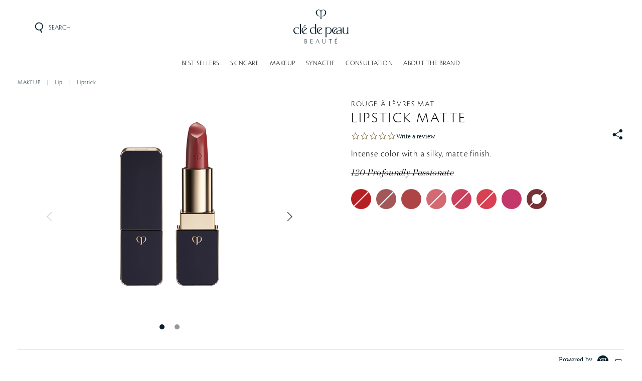

--- FILE ---
content_type: text/html;charset=UTF-8
request_url: https://www.cledepeau-beaute.com.ph/lipstick-matte/17027_ph.html
body_size: 27583
content:
<!doctype html>







<!--[if lt IE 7]> <html class="ie6 oldie" lang="en"> <![endif]-->
<!--[if IE 7]> <html class="ie7 oldie" lang="en"> <![endif]-->
<!--[if IE 8]> <html class="ie8 oldie" lang="en"> <![endif]-->
<!--[if gt IE 8]><!-->
<html lang="en" class="">
<!--<![endif]-->
<head>


























































































































<meta charset=UTF-8>

<meta http-equiv="x-ua-compatible" content="ie=edge">

<meta name="viewport" content="width=device-width, initial-scale=1.0, maximum-scale=1.0, user-scalable=0"/>
<meta name="format-detection" content="telephone=no">


<title>LIPSTICK MATTE | Cl&eacute; de Peau Beaut&eacute;</title>


<link href="/on/demandware.static/Sites-cpb_ph-Site/-/default/dw41efb526/images/favicon.ico" rel="shortcut icon" />




<meta name="description" content="Official Clé de Peau Beauté website. The key to unlocking a new world of beauty. Discover the lastest Skincare and Makeup collection for pure radiance."/>
<meta property="og:type" content="website" />
<meta property="og:title" content="LIPSTICK MATTE" />
<meta property="og:description" content="Official Cl&eacute; de Peau Beaut&eacute; website. The key to unlocking a new world of beauty. Discover the lastest Skincare and Makeup collection for pure radiance." />
<meta property="og:url" content="https://www.cledepeau-beaute.com.ph/on/demandware.store/Sites-cpb_ph-Site/en_PH/Product-Show?pid=17027_ph" />







<meta property="og:image" content="https://www.cledepeau-beaute.com.ph/dw/image/v2/BCSK_PRD/on/demandware.static/-/Sites-master-catalog-cpb_ph/default/dw6c264275/products/images/product-detail-A17102-17027_1.png?sw=580&amp;sh=580&amp;sm=fit">











<link href="/on/demandware.static/Sites-cpb_ph-Site/-/en_PH/v1768539899213/lib/jquery/ui/jquery-ui.min.css" type="text/css" rel="stylesheet" />
<link href="https://maxcdn.bootstrapcdn.com/font-awesome/4.3.0/css/font-awesome.min.css" integrity="sha384-yNuQMX46Gcak2eQsUzmBYgJ3eBeWYNKhnjyiBqLd1vvtE9kuMtgw6bjwN8J0JauQ" crossorigin="anonymous" rel="stylesheet">

<script type="text/javascript">

(function(){
window.User = {"id":"aboDp6xUUX5XC4NWvu2I3LCk3Q","customerNo":null,"locale":"en_PH","country":"US","isCustomerAuthenticated":false,"zip":null,"storeId":null,"isExternallyAuthenticated":"Regular","isRegistered":false,"currencyCode":"PHP","clickStream":"product-show","language":"en","email_hashed":null,"phone_number_hashed":null};
}());
</script>
<!--[if lt IE 9]>
<script src="/on/demandware.static/Sites-cpb_ph-Site/-/en_PH/v1768539899213/js/lib/html5.js"></script>
<![endif]-->

<script type="text/javascript">//<!--
/* <![CDATA[ (head-active_data.js) */
var dw = (window.dw || {});
dw.ac = {
    _analytics: null,
    _events: [],
    _category: "",
    _searchData: "",
    _anact: "",
    _anact_nohit_tag: "",
    _analytics_enabled: "true",
    _timeZone: "Asia/Manila",
    _capture: function(configs) {
        if (Object.prototype.toString.call(configs) === "[object Array]") {
            configs.forEach(captureObject);
            return;
        }
        dw.ac._events.push(configs);
    },
	capture: function() { 
		dw.ac._capture(arguments);
		// send to CQ as well:
		if (window.CQuotient) {
			window.CQuotient.trackEventsFromAC(arguments);
		}
	},
    EV_PRD_SEARCHHIT: "searchhit",
    EV_PRD_DETAIL: "detail",
    EV_PRD_RECOMMENDATION: "recommendation",
    EV_PRD_SETPRODUCT: "setproduct",
    applyContext: function(context) {
        if (typeof context === "object" && context.hasOwnProperty("category")) {
        	dw.ac._category = context.category;
        }
        if (typeof context === "object" && context.hasOwnProperty("searchData")) {
        	dw.ac._searchData = context.searchData;
        }
    },
    setDWAnalytics: function(analytics) {
        dw.ac._analytics = analytics;
    },
    eventsIsEmpty: function() {
        return 0 == dw.ac._events.length;
    }
};
/* ]]> */
// -->
</script>
<script type="text/javascript">//<!--
/* <![CDATA[ (head-cquotient.js) */
var CQuotient = window.CQuotient = {};
CQuotient.clientId = 'bcsk-cpb_ph';
CQuotient.realm = 'BCSK';
CQuotient.siteId = 'cpb_ph';
CQuotient.instanceType = 'prd';
CQuotient.locale = 'en_PH';
CQuotient.fbPixelId = '__UNKNOWN__';
CQuotient.activities = [];
CQuotient.cqcid='';
CQuotient.cquid='';
CQuotient.cqeid='';
CQuotient.cqlid='';
CQuotient.apiHost='api.cquotient.com';
/* Turn this on to test against Staging Einstein */
/* CQuotient.useTest= true; */
CQuotient.useTest = ('true' === 'false');
CQuotient.initFromCookies = function () {
	var ca = document.cookie.split(';');
	for(var i=0;i < ca.length;i++) {
	  var c = ca[i];
	  while (c.charAt(0)==' ') c = c.substring(1,c.length);
	  if (c.indexOf('cqcid=') == 0) {
		CQuotient.cqcid=c.substring('cqcid='.length,c.length);
	  } else if (c.indexOf('cquid=') == 0) {
		  var value = c.substring('cquid='.length,c.length);
		  if (value) {
		  	var split_value = value.split("|", 3);
		  	if (split_value.length > 0) {
			  CQuotient.cquid=split_value[0];
		  	}
		  	if (split_value.length > 1) {
			  CQuotient.cqeid=split_value[1];
		  	}
		  	if (split_value.length > 2) {
			  CQuotient.cqlid=split_value[2];
		  	}
		  }
	  }
	}
}
CQuotient.getCQCookieId = function () {
	if(window.CQuotient.cqcid == '')
		window.CQuotient.initFromCookies();
	return window.CQuotient.cqcid;
};
CQuotient.getCQUserId = function () {
	if(window.CQuotient.cquid == '')
		window.CQuotient.initFromCookies();
	return window.CQuotient.cquid;
};
CQuotient.getCQHashedEmail = function () {
	if(window.CQuotient.cqeid == '')
		window.CQuotient.initFromCookies();
	return window.CQuotient.cqeid;
};
CQuotient.getCQHashedLogin = function () {
	if(window.CQuotient.cqlid == '')
		window.CQuotient.initFromCookies();
	return window.CQuotient.cqlid;
};
CQuotient.trackEventsFromAC = function (/* Object or Array */ events) {
try {
	if (Object.prototype.toString.call(events) === "[object Array]") {
		events.forEach(_trackASingleCQEvent);
	} else {
		CQuotient._trackASingleCQEvent(events);
	}
} catch(err) {}
};
CQuotient._trackASingleCQEvent = function ( /* Object */ event) {
	if (event && event.id) {
		if (event.type === dw.ac.EV_PRD_DETAIL) {
			CQuotient.trackViewProduct( {id:'', alt_id: event.id, type: 'raw_sku'} );
		} // not handling the other dw.ac.* events currently
	}
};
CQuotient.trackViewProduct = function(/* Object */ cqParamData){
	var cq_params = {};
	cq_params.cookieId = CQuotient.getCQCookieId();
	cq_params.userId = CQuotient.getCQUserId();
	cq_params.emailId = CQuotient.getCQHashedEmail();
	cq_params.loginId = CQuotient.getCQHashedLogin();
	cq_params.product = cqParamData.product;
	cq_params.realm = cqParamData.realm;
	cq_params.siteId = cqParamData.siteId;
	cq_params.instanceType = cqParamData.instanceType;
	cq_params.locale = CQuotient.locale;
	
	if(CQuotient.sendActivity) {
		CQuotient.sendActivity(CQuotient.clientId, 'viewProduct', cq_params);
	} else {
		CQuotient.activities.push({activityType: 'viewProduct', parameters: cq_params});
	}
};
/* ]]> */
// -->
</script>












<link rel="stylesheet" href="/on/demandware.static/Sites-cpb_ph-Site/-/en_PH/v1768539899213/css/style_design.css" />

<link rel="stylesheet" href="/on/demandware.static/Sites-cpb_ph-Site/-/en_PH/v1768539899213/css/style.css" />

<link rel="stylesheet" href="/on/demandware.static/Sites-cpb_ph-Site/-/en_PH/v1768539899213/css/ph.css" />
<script src="/on/demandware.static/Sites-cpb_ph-Site/-/en_PH/v1768539899213/js/webfont.js"></script>
<script>
var wr = '/on/demandware.static/Sites-cpb_ph-Site/-/en_PH/v1768539899213';
</script>
<script src="/on/demandware.static/Sites-cpb_ph-Site/-/en_PH/v1768539899213/js/webfont_en.js"></script>




<!-- mp_linkcode -->
<script src="/on/demandware.static/Sites-cpb_ph-Site/-/en_PH/v1768539899213/lib/mp_linkcode.js"></script>


<!-- mp_snippet_begins -->
<script>
    MP.UrlLang = 'mp_js_current_lang';
    MP.SrcUrl = decodeURIComponent ('mp_js_orgin_url');
    MP.oSite = decodeURIComponent('mp_js_origin_baseUrl');
    MP.tSite = decodeURIComponent('mp_js_translated_baseUrl');

    MP.init();
</script>

<!--[if lte IE 8]>
<script src="//cdnjs.cloudflare.com/ajax/libs/respond.js/1.4.2/respond.js" type="text/javascript"></script>
<script src="https://cdn.rawgit.com/chuckcarpenter/REM-unit-polyfill/master/js/rem.min.js" type="text/javascript"></script>
<![endif]-->

<link rel="stylesheet" href="/on/demandware.static/Sites-cpb_ph-Site/-/en_PH/v1768539899213/_assets/css/cpb.common.css" />
<link rel="stylesheet" href="/on/demandware.static/Sites-cpb_ph-Site/-/en_PH/v1768539899213/_assets/css/cpb.module.css" />










<script type="text/javascript">
if (window.jQuery) {
jQuery(document).ready(function(){
if(screen.width < 768){
jQuery('#footer').append('<a href="/" class="full-site-link">View Full Site</a>');
jQuery('.full-site-link')
.attr('href', '/on/demandware.store/Sites-cpb_ph-Site/en_PH/Home-FullSite')
.click(function(e) {
e.preventDefault();
jQuery.ajax({
url: '/on/demandware.store/Sites-cpb_ph-Site/en_PH/Home-FullSite',
success: function(){
window.location.reload();
}
});
}
);
}
});
}
</script>






<script>pageContext = {"title":"LIPSTICK MATTE","type":"product","ns":"product"};</script>




    <script>
        var yotpoAppKey = 'teePfTVhgl5DYZQ6FH7ebCsPVHhoHjJWg7VACXtF';
        var yotpoStaticContentURL = 'https://staticw2.yotpo.com/';
        var yotpoURL = yotpoStaticContentURL + yotpoAppKey + '/widget.js';
        (function e() {
            var e = document.createElement("script");
                    e.type = "text/javascript",
                    e.async = true,
                    e.src = yotpoURL;
            var t = document.getElementsByTagName("script")[0];
            t.parentNode.insertBefore(e, t)
        })();
    </script>
    
    





<script language="javascript" type="text/javascript">
var productCache = 

{"source":"null","start":null,"cgid":"null","srule":null,"name":"LIPSTICK MATTE","ID":"17027_ph","productSet":false,"bundle":false,"bundled":false,"productSetProduct":false,"master":false,"isOption":false,"variant":true,"masterID":"A17102_ph","brand":"Cle de Peau Beaute","quantity":"1","variations":{"attributes":[{"id":"color","name":"Color","vals":[{"id":"113","val":"113 Unapologetic","images":{"swatch":{"url":"https://www.cledepeau-beaute.com.ph/dw/image/v2/BCSK_PRD/on/demandware.static/-/Sites-master-catalog-cpb_ph/default/dw903294e2/products/images/product-detail-A17102-color-113.jpg?sw=52&sh=52&sm=fit","alt":"113 Unapologetic","title":"113 Unapologetic"},"hiRes":[{"url":"https://www.cledepeau-beaute.com.ph/dw/image/v2/BCSK_PRD/on/demandware.static/-/Sites-master-catalog-cpb_ph/default/dw5a31fd27/products/images/product-detail-A17102-17020_1.png?sw=580&sh=580&sm=fit","alt":"LIPSTICK MATTE","title":"LIPSTICK MATTE"},{"url":"https://www.cledepeau-beaute.com.ph/dw/image/v2/BCSK_PRD/on/demandware.static/-/Sites-master-catalog-cpb_ph/default/dw4d1eff62/products/images/product-detail-A17102-17020_2.png?sw=580&sh=580&sm=fit","alt":"LIPSTICK MATTE","title":"LIPSTICK MATTE"}]}},{"id":"118","val":"118 Relentless Rose","images":{"swatch":{"url":"https://www.cledepeau-beaute.com.ph/dw/image/v2/BCSK_PRD/on/demandware.static/-/Sites-master-catalog-cpb_ph/default/dw16fd64c4/products/images/product-detail-A17102-color-118.jpg?sw=52&sh=52&sm=fit","alt":"118 Relentless Rose","title":"118 Relentless Rose"},"hiRes":[{"url":"https://www.cledepeau-beaute.com.ph/dw/image/v2/BCSK_PRD/on/demandware.static/-/Sites-master-catalog-cpb_ph/default/dw0ba7f8d7/products/images/product-detail-A17102-17025_1.png?sw=580&sh=580&sm=fit","alt":"LIPSTICK MATTE","title":"LIPSTICK MATTE"},{"url":"https://www.cledepeau-beaute.com.ph/dw/image/v2/BCSK_PRD/on/demandware.static/-/Sites-master-catalog-cpb_ph/default/dw49ae07ff/products/images/product-detail-A17102-17025_2.png?sw=580&sh=580&sm=fit","alt":"LIPSTICK MATTE","title":"LIPSTICK MATTE"}]}}]}]},"images":{"hiRes":[{"url":"https://www.cledepeau-beaute.com.ph/dw/image/v2/BCSK_PRD/on/demandware.static/-/Sites-master-catalog-cpb_ph/default/dw6c264275/products/images/product-detail-A17102-17027_1.png?sw=580&sh=580&sm=fit","alt":"LIPSTICK MATTE","title":"LIPSTICK MATTE"},{"url":"https://www.cledepeau-beaute.com.ph/dw/image/v2/BCSK_PRD/on/demandware.static/-/Sites-master-catalog-cpb_ph/default/dw4445a093/products/images/product-detail-A17102-17027_2.png?sw=580&sh=580&sm=fit","alt":"LIPSTICK MATTE","title":"LIPSTICK MATTE"}]},"availability":{"status":"NOT_AVAILABLE","statusQuantity":"1","inStock":false,"ats":"0","inStockDate":"","availableForSale":false,"levels":{"IN_STOCK":0,"PREORDER":0,"BACKORDER":0,"NOT_AVAILABLE":1},"isAvailable":false,"inStockMsg":"0 Item(s) in Stock","preOrderMsg":"0 item(s) are available for pre-order.","backOrderMsg":"Back order 0 item(s)"},"variants":{"color-103":{"id":"17016_ph","attributes":{"color":"103 Legend of Rouge"},"availability":{"status":"NOT_AVAILABLE","statusQuantity":"1","inStock":false,"ats":"0","inStockDate":"","availableForSale":false,"levels":{"IN_STOCK":0,"PREORDER":0,"BACKORDER":0,"NOT_AVAILABLE":1},"isAvailable":false,"inStockMsg":"0 Item(s) in Stock","preOrderMsg":"0 item(s) are available for pre-order.","backOrderMsg":"Back order 0 item(s)"},"pricing":{"showStandardPrice":false,"isPromoPrice":false,"standard":0,"formattedStandard":"N/A","sale":3400,"formattedSale":"₱ 3,400.00","salePriceMoney":{},"standardPriceMoney":{},"minprice":3400,"quantities":[{"unit":"","value":0}]}},"color-111":{"id":"17018_ph","attributes":{"color":"111 High Achiever"},"availability":{"status":"NOT_AVAILABLE","statusQuantity":"1","inStock":false,"ats":"0","inStockDate":"","availableForSale":false,"levels":{"IN_STOCK":0,"PREORDER":0,"BACKORDER":0,"NOT_AVAILABLE":1},"isAvailable":false,"inStockMsg":"0 Item(s) in Stock","preOrderMsg":"0 item(s) are available for pre-order.","backOrderMsg":"Back order 0 item(s)"},"pricing":{"showStandardPrice":false,"isPromoPrice":false,"standard":0,"formattedStandard":"N/A","sale":3400,"formattedSale":"₱ 3,400.00","salePriceMoney":{},"standardPriceMoney":{},"minprice":3400,"quantities":[{"unit":"","value":0}]}},"color-113":{"id":"17020_ph","attributes":{"color":"113 Unapologetic"},"availability":{"status":"IN_STOCK","statusQuantity":"1","inStock":true,"ats":"2","inStockDate":"","availableForSale":true,"levels":{"IN_STOCK":1,"PREORDER":0,"BACKORDER":0,"NOT_AVAILABLE":0},"isAvailable":true,"inStockMsg":"1 Item(s) in Stock","preOrderMsg":"0 item(s) are available for pre-order.","backOrderMsg":"Back order 0 item(s)"},"pricing":{"showStandardPrice":false,"isPromoPrice":false,"standard":0,"formattedStandard":"N/A","sale":3400,"formattedSale":"₱ 3,400.00","salePriceMoney":{},"standardPriceMoney":{},"minprice":3400,"quantities":[{"unit":"","value":0}]}},"color-114":{"id":"17021_ph","attributes":{"color":"114 Splendorous"},"availability":{"status":"NOT_AVAILABLE","statusQuantity":"1","inStock":false,"ats":"0","inStockDate":"","availableForSale":false,"levels":{"IN_STOCK":0,"PREORDER":0,"BACKORDER":0,"NOT_AVAILABLE":1},"isAvailable":false,"inStockMsg":"0 Item(s) in Stock","preOrderMsg":"0 item(s) are available for pre-order.","backOrderMsg":"Back order 0 item(s)"},"pricing":{"showStandardPrice":false,"isPromoPrice":false,"standard":0,"formattedStandard":"N/A","sale":3400,"formattedSale":"₱ 3,400.00","salePriceMoney":{},"standardPriceMoney":{},"minprice":3400,"quantities":[{"unit":"","value":0}]}},"color-115":{"id":"17022_ph","attributes":{"color":"115 Pink Honeysuckle"},"availability":{"status":"NOT_AVAILABLE","statusQuantity":"1","inStock":false,"ats":"0","inStockDate":"","availableForSale":false,"levels":{"IN_STOCK":0,"PREORDER":0,"BACKORDER":0,"NOT_AVAILABLE":1},"isAvailable":false,"inStockMsg":"0 Item(s) in Stock","preOrderMsg":"0 item(s) are available for pre-order.","backOrderMsg":"Back order 0 item(s)"},"pricing":{"showStandardPrice":false,"isPromoPrice":false,"standard":0,"formattedStandard":"N/A","sale":3400,"formattedSale":"₱ 3,400.00","salePriceMoney":{},"standardPriceMoney":{},"minprice":3400,"quantities":[{"unit":"","value":0}]}},"color-116":{"id":"17023_ph","attributes":{"color":"116 Uncompromising Coral"},"availability":{"status":"NOT_AVAILABLE","statusQuantity":"1","inStock":false,"ats":"0","inStockDate":"","availableForSale":false,"levels":{"IN_STOCK":0,"PREORDER":0,"BACKORDER":0,"NOT_AVAILABLE":1},"isAvailable":false,"inStockMsg":"0 Item(s) in Stock","preOrderMsg":"0 item(s) are available for pre-order.","backOrderMsg":"Back order 0 item(s)"},"pricing":{"showStandardPrice":false,"isPromoPrice":false,"standard":0,"formattedStandard":"N/A","sale":3400,"formattedSale":"₱ 3,400.00","salePriceMoney":{},"standardPriceMoney":{},"minprice":3400,"quantities":[{"unit":"","value":0}]}},"color-118":{"id":"17025_ph","attributes":{"color":"118 Relentless Rose"},"availability":{"status":"IN_STOCK","statusQuantity":"1","inStock":true,"ats":"3","inStockDate":"","availableForSale":true,"levels":{"IN_STOCK":1,"PREORDER":0,"BACKORDER":0,"NOT_AVAILABLE":0},"isAvailable":true,"inStockMsg":"1 Item(s) in Stock","preOrderMsg":"0 item(s) are available for pre-order.","backOrderMsg":"Back order 0 item(s)"},"pricing":{"showStandardPrice":false,"isPromoPrice":false,"standard":0,"formattedStandard":"N/A","sale":3400,"formattedSale":"₱ 3,400.00","salePriceMoney":{},"standardPriceMoney":{},"minprice":3400,"quantities":[{"unit":"","value":0}]}},"color-120":{"id":"17027_ph","attributes":{"color":"120 Profoundly Passionate"},"availability":{"status":"NOT_AVAILABLE","statusQuantity":"1","inStock":false,"ats":"0","inStockDate":"","availableForSale":false,"levels":{"IN_STOCK":0,"PREORDER":0,"BACKORDER":0,"NOT_AVAILABLE":1},"isAvailable":false,"inStockMsg":"0 Item(s) in Stock","preOrderMsg":"0 item(s) are available for pre-order.","backOrderMsg":"Back order 0 item(s)"},"pricing":{"showStandardPrice":false,"isPromoPrice":false,"standard":0,"formattedStandard":"N/A","sale":3400,"formattedSale":"₱ 3,400.00","salePriceMoney":{},"standardPriceMoney":{},"minprice":3400,"quantities":[{"unit":"","value":0}]}}},"color":"120 Profoundly Passionate","productColor":"120 Profoundly Passionate","defalutvariant":"17027_ph","productOutOfStock":"outofstock","pricing":{"showStandardPrice":false,"isPromoPrice":false,"standard":0,"formattedStandard":"N/A","sale":3400,"formattedSale":"₱ 3,400.00","salePriceMoney":{},"standardPriceMoney":{},"minprice":3400,"quantities":[{"unit":"","value":0}]},"catid":"","subcategory":"","subsubcategory":"","category":"","productautoreplenish":"NO","size":""}
;
</script>

<link rel="canonical" href="https://www.cledepeau-beaute.com.ph/lipstick-matte/A17102_ph.html" />



</head>
<body class="js-fullscreen">
<script language="javascript" type="text/javascript">
var productvariation = 


{"Color":null};
</script>






<script src="/on/demandware.static/Sites-cpb_ph-Site/-/en_PH/v1768539899213/js/googletagmanagerpageload.js"></script>



   <!-- Google Tag Manager -->
	<script>
	//check array
	function filterArr(arr) {
	    var finishedArr = new Array();

	    arr.forEach(function (o) {
	                   var finishedObj = new Object();

	                   Object.keys(o).forEach(function (k) {
	                                  if (!o[k]) { return; }
	                                  finishedObj[k] = o[k];
	                   });

	                   if (Object.keys(finishedObj).length > 0) {
	                                  finishedArr.push(finishedObj);
	                   }
	    });

	    return finishedArr;
	}
	</script>
	<noscript><iframe src="//www.googletagmanager.com/ns.html?id=GTM-K46MRZH" 
	height="0" width="0" style="display:none;visibility:hidden"></iframe></noscript>
	
	<script>
	(function(w,d,s,l,i){w[l]=w[l]||[];w[l].push({'gtm.start':
	new Date().getTime(),event:'gtm.js'});var f=d.getElementsByTagName(s)[0],
	j=d.createElement(s),dl=l!='dataLayer'?'&l='+l:'';j.async=true;j.src=
	'//www.googletagmanager.com/gtm.js?id='+i+dl;f.parentNode.insertBefore(j,f);
	})(window,document,'script','dataLayer','GTM-K46MRZH');
	</script>
	

	<noscript><iframe src="//www.googletagmanager.com/ns.html?id=GTM-MTJLTZ5X"
height="0" width="0" style="display:none;visibility:hidden"></iframe></noscript>
	<script>(function(w,d,s,l,i){w[l]=w[l]||[];w[l].push({'gtm.start':
new Date().getTime(),event:'gtm.js'});var f=d.getElementsByTagName(s)[0],
j=d.createElement(s),dl=l!='dataLayer'?'&l='+l:'';j.async=true;j.src=
'https://www.googletagmanager.com/gtm.js?id='+i+dl;f.parentNode.insertBefore(j,f);
})(window,document,'script','dataLayer','GTM-MTJLTZ5X');</script>
	<!-- End Google Tag Manager -->







<div id="wrapper" class="pt_product-details">

<header id="header" class="cpb-grobal-header js-grobal-header">
<div class="top-container-message">
<div class="cmd-inner">

	 

	
</div>
</div>
<div class="cmd-inner">
<p class="cpb-grobal-header_logo">

<a href="https://www.cledepeau-beaute.com.ph/">
<svg xmlns="http://www.w3.org/2000/svg" viewBox="0 0 285.5 174.6" class="cpb-grobal-header_logoSvg" role="img" aria-label="Cl&eacute; de Peau Beaut&eacute;">
<title>Cl&eacute; de Peau Beaut&eacute;</title>
<g>
<path class="ge-header-logoSvgPath ge-header-logoSvgPath-text" d="M30.7,118.8c0.1-0.1,0.2-0.1,0.2,0.1c-0.6,2.2-4.9,7.1-13,7.1C5.8,125.9,0,116.6,0,108.3
C0,97.6,8.1,91,17.7,91c4.7,0,8.9,1.4,11.8,2.9c0,0-0.1,7.8-0.1,7.9c0,0.2-0.1,0.2-0.1,0.1c-2.2-5.1-6-9.2-11.9-9.2
c-7.1,0-12.2,6.6-12.2,14c0,9,7.6,16.6,15,16.6C26.6,123.2,29.7,119.6,30.7,118.8z M283.7,118.8l0-27.7c0,0,0-0.2-0.1-0.2
c-0.9,0.2-5.9,1.3-6.2,1.4c-0.4,0.1-0.3,0.2-0.2,0.3c0.6,0.7,1.6,1.6,1.6,4.3c0,0,0,17.3,0,19c0,0.2,0,0.5-0.1,0.6
c-1.2,4.1-5.1,7.4-10.1,7.4c-6.4,0-8.8-5.6-8.7-11.4V91.3c0,0,0-0.2-0.2-0.1c-1,0.2-6,1-6.2,1.1c-0.1,0-0.2,0.1,0,0.2
c0.4,0.5,1.5,1.7,1.5,3.6c0,0.6,0,14.3,0,14.3c-0.3,14.3,8.8,15.4,13.8,15.4c3.3,0,7-1.3,9.9-3.7c0.1-0.1,0.2,0,0.2,0.1
c0,0.1,0.2,2.3,0.3,3c0,0.2,0,0.2,0.2,0.2c1-0.2,5.7-1.1,6.2-1.2c0.2,0,0.2-0.2,0-0.3C285.1,123.6,283.7,122.6,283.7,118.8z
M38.9,120.6l0.1-46c0,0,0-0.1-0.1-0.1c-0.1,0-0.2,0-0.3,0c0,0-5.4,1-5.4,1c0,0-0.5,0.1-0.8,0.1c-0.3,0.1-0.2,0.3,0,0.3
c0.2,0,0.6,0.5,0.6,0.5c0.8,1.1,1,1.7,1,4l0,40.8c-0.1,2.6-1.6,4.1-1.7,4.2c-0.1,0.1-0.1,0.2,0,0.2c0.1,0,4.2,0,4.2,0s4.4,0,4.5,0
c0.1,0,0.1-0.1,0-0.2C40.9,125.3,39,124.2,38.9,120.6z M117.7,119.7c0-2.2-0.1-37.8-0.1-37.8l0-7.4c0,0,0-0.2-0.2-0.2
c-1.2,0.2-7,1.2-7.2,1.2c-0.2,0-0.2,0.2,0,0.3c0.2,0.1,0.7,0.5,0.9,0.7c1.3,1.1,1.3,3.5,1.3,4c0,0.3,0,13.3,0,13.3s0,0.3-0.3,0.1
c-2.1-1.6-5.9-2.9-9.6-2.9c-9.3,0-16.6,6.7-16.8,17.1c-0.2,10.9,7.8,17.8,16.2,17.8c6.4,0,9.2-4.7,9.3-5.8c0-0.3-0.1-0.2-0.2-0.2
c-0.5,0.6-2.6,3.3-7,3.3c-6.8,0-13.4-5.9-13.4-16.7c0-7,4.2-13.8,11.9-13.8c5.3,0,9.9,4.6,9.9,9.4c0,3.6,0,17.5,0,19.1
c0,2.5-1.3,3.7-1.8,4.2c-0.1,0.1-0.1,0.2,0,0.2c0.6,0,2.4,0,4.3,0c2.1,0,4.1,0,4.2,0c0.1,0,0.1-0.1,0-0.2
C118.7,124.7,117.7,123.3,117.7,119.7z M181.5,91c-3.9,0-7.5,1.4-9.9,3.1c-0.2,0.1-0.2-0.1-0.2-0.2c0-0.1-0.1-2.8-0.1-2.8
s0-0.1-0.2-0.1c-0.9,0.2-6.3,1.2-6.6,1.3c-0.3,0.1-0.2,0.3,0,0.4c0.1,0.1,0.4,0.4,0.4,0.4c1.4,1.6,1.3,3.9,1.3,3.9
c0,9.7,0,40.7,0,41.3c0,2.3-1.2,3.7-1.9,4.2c-0.1,0.1-0.1,0.2,0,0.2c0.1,0,2.3,0,4.5,0c2,0,4,0,4.5,0c0.1,0,0.1-0.2,0-0.2
c-1.3-0.6-1.9-2.2-1.9-5.7c0,0,0-36,0-36.2c0-0.5,0.1-0.8,0.2-0.9c1.5-3.4,4.8-6.7,9.9-6.7c6.4,0,11.5,5.3,11.5,13.7
c0,12.1-7.9,16.6-12.7,16.6c-4.6,0-7.2-3-7.4-3.2c-0.1-0.1-0.2-0.1-0.1,0.2c0.1,0.2,1.6,5.5,9.4,5.5c7.8,0,15.7-6.6,15.7-18
C197.8,97.1,189.7,91,181.5,91z M64.8,79.5c-0.7,0-3.9,0-5.5,0c-0.2,0-0.3,0.1-0.3,0.1c-0.1,0.1-5,6.3-7.4,9.2
c-0.1,0.1,0,0.1,0,0.1c0,0,1.3,0,1.6,0c0.1,0,0.1,0,0.1-0.1c2.2-1.7,11.3-9.1,11.4-9.2C64.8,79.6,64.9,79.5,64.8,79.5z M54.3,118.9
c0.1,0.2,0.2,0.1,0.2-0.1c0-0.3-0.6-2.5-0.1-5.2c1.3-6.6,6.4-9.4,16.1-14c0.2-0.1,0.5-0.1,0.3-0.5c-1.2-2.1-1.8-2.6-2.3-3.2
c-2.4-2.8-6.1-4.8-10.6-4.8c-7.9,0-15.5,5.8-15.5,16.1c0,11.5,8,18.5,16.7,18.5c7.7,0,11.7-4.8,12.2-6.9c0.1-0.2,0-0.3-0.2-0.2
c-0.3,0.3-3.8,4.4-8.9,4.4c-9.1,0-14.8-7.9-14.8-15.9c0-7.6,3.7-14.6,10.3-14.6c5.3,0,7.7,4.9,7.7,5c0.1,0.2,0.1,0.2-0.1,0.3
c-0.1,0.1-0.5,0.3-0.8,0.4C53.2,104,49.2,110.9,54.3,118.9z M133.1,118.9c0.1,0.2,0.2,0.1,0.2-0.1c0-0.3-0.6-2.5-0.1-5.2
c1.3-6.6,6.4-9.4,16.1-14c0.2-0.1,0.5-0.1,0.3-0.5c-1.2-2.1-1.8-2.6-2.3-3.2c-2.4-2.8-6.1-4.8-10.6-4.8c-7.9,0-15.5,5.8-15.5,16.1
c0,11.5,8,18.5,16.7,18.5c7.7,0,11.7-4.8,12.2-6.9c0.1-0.2,0-0.3-0.2-0.2c-0.3,0.3-3.8,4.4-8.9,4.4c-9.1,0-14.8-7.9-14.8-15.9
c0-7.6,3.7-14.6,10.3-14.6c5.3,0,7.7,4.9,7.7,5c0.1,0.2,0.1,0.2-0.1,0.3c-0.1,0.1-0.5,0.3-0.8,0.4C132,104,128,110.9,133.1,118.9z
M223.6,122.4c-1.1,0.4-2.3,0.7-3.6,0.7c-9.1,0-14.8-7.9-14.8-15.9c0-7.6,3.7-14.6,10.3-14.6c5.3,0,7.7,4.9,7.7,5
c0.1,0.2,0.1,0.2-0.1,0.3c-0.1,0.1-0.5,0.3-0.8,0.4c-11.5,5.7-15.4,12.6-10.4,20.6c0.1,0.2,0.2,0.1,0.2-0.1c0-0.3-0.6-2.5-0.1-5.2
c1.3-6.6,6.4-9.4,16.1-14c0.2-0.1,0.5-0.1,0.3-0.5c-1.2-2.1-1.8-2.6-2.3-3.2c-2.4-2.8-6.1-4.8-10.6-4.8c-7.9,0-15.5,5.8-15.5,16.1
c0,11.5,8,18.5,16.7,18.5c3.4,0,6.1-0.9,8-2.2c0.1-0.1,0.1-0.1,0.2,0c0.1,0.1,3,2.4,7.3,2.4c8.5,0,10.5-5.6,10.7-7.1
c0-0.3-0.2-0.2-0.3,0c-0.1,0.3-2.5,4.4-9,4.4c-5.9,0-7-4.6-7-6.1c0-0.9,0-5.3,6.8-6.4c3.9-0.6,7.5-1.2,10.3-3.1
c0.1-0.1,0.2,0,0.2,0.1c0,5.1,0,10.2,0,15.2c0,0.8,0,1.7,0,2.5c0,0.3,0.1,0.3,0.3,0.3c0.2,0,5.8-1.3,6.9-1.5c0.1,0,0.1-0.1,0-0.2
c-1.2-0.4-2.1-1.8-2.1-4.8c0-0.5,0-8.2,0-11.5c0-2.3,0-4.7-0.2-7c-0.2-2.5-0.8-5.3-2.9-7.2c-1.8-1.5-3.9-2.6-6.6-2.6
c-4.2,0-7,2-7.6,2.6c-0.2,0.1,0,0.3,0,0.3l1.7,2.4c0,0,0.1,0.1,0.2,0c0.5-0.7,2-3.4,5.4-3.4c2.2,0,5.4,0.5,5.4,6.2
c0,1.6-0.1,3.1-0.5,4.2c-1,2.5-2.1,3.8-9.4,4.4c-3.3,0.3-6.4,0.9-8.3,1.8c-4.4,2.1-4.5,6.3-4.5,7.3c0,2.7,1.3,4.7,1.7,5.2
C223.6,122.1,223.7,122.3,223.6,122.4z M58.4,174.5c0,0,0.8,0,1.6,0c1,0,1.9,0,3.1,0c1.8,0,3.2-0.3,4.2-0.8
c3.5-1.8,3.4-5.1,3.4-5.7c0-1.8-0.8-3.4-1.7-4.3c-1-1-2.2-1.4-2.4-1.5c-0.1,0-0.1-0.1,0-0.1c0.1-0.1,2.5-1.6,2.5-4.7
c0-0.9-0.3-3.6-2.9-4.7c-1.1-0.5-2.6-0.6-3.9-0.5c-1.3,0-2.1,0-3,0c-0.5,0-0.8,0-1,0c-0.1,0-0.1,0-0.1,0.1c0,0.1,0,0.7,0,1.5
s0,20.4,0,20.5C58.4,174.4,58.3,174.4,58.4,174.5C58.3,174.5,58.3,174.5,58.4,174.5z M60.2,153.7c0-0.1,0.1-0.2,0.2-0.2
c0.1,0,2,0,2.7,0c2.1-0.1,4.3,0.9,4.3,4.2c0,2.1-1.3,3.4-2.2,4c-0.1,0.1-0.2,0.2-0.5,0.2c-0.3,0-4.2,0-4.4,0
c-0.1,0-0.1-0.1-0.1-0.3C60.2,161.4,60.2,154.2,60.2,153.7z M66.8,172.2c-1.2,0.9-3.7,1-4.2,1c-0.2,0-2.2,0-2.3,0
c-0.1,0-0.1-0.1-0.1-0.2c0-0.1,0-9.5,0-9.7c0-0.1,0-0.1,0.1-0.1c0,0,3.1-0.1,4.4,0c3.1,0.3,4.2,2.7,4.2,4.8
C68.8,169.8,67.9,171.4,66.8,172.2z M149.7,152.1c0.1,0,0.6,0,0.8,0c0.3,0,0.8,0,0.8,0c0.1,0,0.1,0,0.1,0.1c0,0,0,0.6,0,1.5
c0,3.3,0,10.4,0,10.9c0,0.4,0,3.2,0.8,5.1c0.8,1.9,3,3.5,6.3,3.5c4.8,0,6.5-2.6,6.9-5.1c0.3-1.4,0.3-3,0.3-3.5c0-1.3,0-12.2,0-12.3
c0-0.1-0.1-0.2,0-0.2c0,0,0.3,0,0.7,0c0.2,0,0.4,0,0.5,0c0.1,0,0.1,0,0.1,0.1c0,0.1,0,0.1,0,0.2c0,1.5,0,11.5,0,12.2
c-0.1,1.8,0,3.3-0.8,5.5c-1,2.6-3.9,4.5-7.8,4.5c-2.6,0-5.4-0.8-7.1-3.1c-1.8-2.4-1.8-6.5-1.8-6.9c0-1.4,0-8,0-10.8
c0-0.7,0-1.5,0-1.5C149.5,152.1,149.6,152.1,149.7,152.1z M88.5,174.3c0,0,0.1-20,0.1-21.1c0-0.4,0-0.7,0-0.8c0-0.1,0-0.3,0.1-0.3
c0.3,0,0.5,0,1.1,0c0.5,0,1.2,0,1.9,0c2.9,0,6.7,0,7.3,0c0.1,0,0,0.1,0,0.2c0,0.1,0,0.2,0,0.6c0,0.3,0,0.5,0,0.6
c0,0.1,0,0.1-0.1,0.1c-0.5,0-1.4-0.1-2-0.1c-2.5,0-6.4,0-6.5,0c0,0-0.1,0-0.1,0.1c0,0,0,2.7,0,3.7c0,2.2,0,4.7,0,4.8
c0,0.1,0,0.1,0.1,0.1c0.1,0,6.2,0,6.5,0c0.3,0,0.8,0,1.6,0c0.1,0,0.1,0.1,0.1,0.1c0,0,0,0.3,0,0.6c0,0.3,0,0.5,0,0.6
c0,0.1,0,0.1-0.1,0.1c-0.3,0-0.6-0.1-1.2-0.1c0,0-1.1,0-2.1,0c-2.1,0-4.9,0-4.9,0c-0.1,0-0.1,0-0.1,0.1c0,0,0,9.4,0,9.4
c0,0.1,0,0.1,0.1,0.1c0,0,1.3,0,2.8,0c0.8,0,2.1,0,3.7,0c1.2,0,2.9,0,2.9,0c0.1,0,0.1,0.1,0,0.1c0,0-0.1,0.4-0.2,0.7
c-0.1,0.3-0.1,0.4-0.1,0.5c0,0-0.1,0.1-0.1,0.1c-0.3,0-1.2,0-2.7,0c-0.8,0-1.5,0-2.4,0c-1.7,0-3.5,0-4.7,0c-0.4,0-0.6,0-0.8,0
c-0.1,0-0.1,0-0.4,0c0,0-0.1,0-0.1-0.1S88.5,174.4,88.5,174.3z M215,174.3c0,0,0.1-20,0.1-21.1c0-0.4,0-0.7,0-0.8
c0-0.1,0-0.3,0.1-0.3c0.3,0,0.5,0,1.1,0c0.5,0,1.2,0,1.9,0c2.9,0,6.7,0,7.3,0c0.1,0,0,0.1,0,0.2c0,0.1,0,0.2,0,0.6
c0,0.3,0,0.5,0,0.6c0,0.1,0,0.1-0.1,0.1c-0.5,0-1.4-0.1-2-0.1c-2.5,0-6.4,0-6.5,0c0,0-0.1,0-0.1,0.1c0,0,0,2.7,0,3.7
c0,2.2,0,4.7,0,4.8c0,0.1,0,0.1,0.1,0.1c0.1,0,6.2,0,6.5,0c0.3,0,0.8,0,1.6,0c0.1,0,0.1,0.1,0.1,0.1c0,0,0,0.3,0,0.6
c0,0.3,0,0.5,0,0.6c0,0.1,0,0.1-0.1,0.1c-0.3,0-0.6-0.1-1.2-0.1c0,0-1.1,0-2.1,0c-2.1,0-4.9,0-4.9,0c-0.1,0-0.1,0-0.1,0.1
c0,0,0,9.3,0,9.3c0,0.1,0,0.1,0.1,0.1c0,0,2.1,0,3.8,0c1,0,5.5,0,5.6,0c0.1,0,0.1,0.1,0,0.1c0,0-0.1,0.4-0.2,0.7
c-0.1,0.3-0.1,0.4-0.1,0.5c0,0-0.1,0.1-0.1,0.1c-0.3,0-1.2,0-2.7,0c-0.8,0-1.5,0-2.4,0c-1.7,0-3.5,0-4.7,0c-0.4,0-0.6,0-0.8,0
c-0.1,0-0.1,0-0.4,0c0,0-0.1,0-0.1-0.1S215,174.4,215,174.3z M184.7,152.1c2.1,0,6.2,0,6.5,0c0.4,0,8.3,0,8.4,0
c0.1,0,0.1,0.1,0.1,0.1c0,0.1,0,1,0,1.2c0,0.1,0,0.1-0.1,0.1c-0.1,0-0.8,0-1,0c-0.1,0-1.7,0-3.2,0c-1.6,0-3.3,0-3.4,0
c-0.1,0-0.1,0.1-0.1,0.1c0,0.1,0,19.3,0,20.8c0,0.1,0,0.2-0.1,0.2c-0.1,0-0.6,0-0.7,0c-0.6,0-1,0-1,0c-0.1,0,0,0,0,0
c0,0,0-0.1,0-0.2c0-1.9,0-20.5,0-20.7c0-0.1-0.1-0.1-0.1-0.1c0,0-3.3,0-5.3,0c-0.2,0-1.2,0-1.3,0c-0.3,0-0.4,0-0.5,0
c-0.1,0-0.1,0-0.1,0c0,0,0.1-0.1,0.1-0.1c0.1-0.2,0.3-1,0.3-1.2c0-0.1,0.1-0.1,0.2-0.1C183.6,152.1,184.1,152.1,184.7,152.1z
M224,146c0.2,0.2,0.3,0.3,0.5,0.5c0.1,0.1,0.2,0.1,0.2,0.1c0,0.1-0.1,0.1-0.2,0.2c-0.1,0.1-4.7,3.1-5.2,3.4c0,0-0.1,0.1-0.1,0.1
c-0.1,0.1-0.1,0-0.1,0c0,0,0-0.1,0-0.1c-0.1-0.1-0.1-0.1-0.2-0.2c-0.1-0.2-0.1-0.2-0.2-0.2c0,0-0.1,0-0.1,0c-0.1,0,0-0.1,0-0.1
c0,0,0.1,0,0.1-0.1c0.1-0.1,3.9-3.3,4.5-3.9c0.1,0,0.1-0.1,0.1-0.1c0-0.1,0.1-0.1,0.1-0.1c0.1,0,0.1,0.2,0.2,0.2
C223.8,145.7,223.8,145.8,224,146z M135.1,174.3c0-0.1-2.5-5.5-4.9-11c-2.5-5.6-5-11.3-5-11.4c-0.1-0.1-0.1-0.2-0.2-0.2
c-0.1,0-0.2,0.2-0.2,0.3c-0.1,0.1-10.1,22.2-10.1,22.2c0,0,0,0.1-0.1,0.1c0,0-0.1,0-0.1,0.1c0,0,0,0,0,0.1c0.1,0,0.7,0,0.9,0
c0.3,0,0.3,0,0.4,0c0.1,0,0.1,0,0.2-0.1c0.1-0.1,3.6-8.1,3.6-8.2c0-0.1,0-0.1,0.2-0.1c0.1,0,3.1,0,5.2,0c1.5,0,4.1,0,4.1,0
c0.1,0,0.1,0,0.2,0.1c0.1,0.1,3.5,7.9,3.6,8c0,0.1,0.1,0.3,0.2,0.3c0,0,0.2-0.1,0.4,0c0.6,0,1.2,0,1.5,0
C135.1,174.5,135.2,174.5,135.1,174.3z M128.6,164.9c-0.1,0-7.9,0-8.1,0c-0.2,0-0.2-0.2-0.1-0.2c0-0.1,4-9,4.1-9.1
c0.1-0.2,0.2-0.2,0.3,0c0.1,0.1,3.9,9,4,9.2C128.8,164.8,128.7,164.9,128.6,164.9z">
</path>
</g>
<g>
<path class="ge-header-logoSvgPath" d="M155,0c5.4,0,11.9,3.3,13.8,10.5c0.3,1.3,0.5,3,0.5,4.5c0,10.3-8.1,16.3-13.4,18.3c-0.2,0.1-4.1,1.6-6.8,2
c-0.3,0-0.4-0.4-0.1-0.5c2.5-1.3,5-2.5,7.7-4.8c1.9-1.5,7.7-7,7.7-16c0-7.8-4.4-12.2-9.8-12.2c-4.7,0-7.6,3.5-8.5,5.3
c-0.9,1.8-1.1,3.4-1.1,4.3c0,0.3-0.1,3-0.1,6.5c0,7.4,0,18.6,0,21.1c0,2.5,0.6,4.1,1.3,5.2c0.8,1.3,1.5,1.9,2.1,2.3
c0.1,0.1,0.1,0.4-0.2,0.4c-0.3,0-0.9-0.1-1.2-0.2c-1.7-0.5-3-1.2-4.1-2.8c0,0-0.1,0-0.1,0c-0.7,1.2-2,2.3-3.9,2.8
c0,0-0.9,0.2-1.4,0.2c-0.2,0-0.4-0.3-0.2-0.4c0.5-0.4,0.9-0.7,1.4-1.4c2.1-2.6,2-5.4,2-6.2c0-1,0-13.2,0-21c0-3.4-0.1-5.7-0.1-6.6
c0-4.9-4.1-9.6-9.9-9.6c-3.2,0-7.1,2.1-8.8,7c-0.5,1.5-0.8,3.1-0.8,5.3c0,6.4,3.4,12.6,7.9,16.1c4.1,3.2,6.4,4,7.5,4.5
c0.3,0.1,0.4,0.5-0.2,0.4c-1.8-0.2-3.7-0.7-5.8-1.5c-3.6-1.3-7.5-3.8-10.3-7.4c-2.6-3.3-3.9-7.2-3.9-11.6
c0-10.6,8.5-14.8,14.1-14.8c7.9,0,12.4,6.1,12.4,6.1S147.5,0,155,0"></path>
</g>
</svg>
</a>
</p>
<p class="cpb-grobal-header_logo is-synactif">

<a href="https://www.cledepeau-beaute.com.ph/synactif.html">
<svg xmlns="http://www.w3.org/2000/svg" viewBox="0 0 206.8 28.1" role="img" aria-label="SYNACTIF" class="cpb-grobal-header_logoSvg">
<title>SYNACTIF</title>
<style>.st0{fill:#d2bf95}</style><path class="st0" d="M20.7.1v9.2H20c-.2-1.8-.7-3.2-1.3-4.2-.6-1.1-1.5-1.9-2.6-2.5s-2.3-.9-3.5-.9c-1.4 0-2.9.4-3.8 1.3-.9.8-1.4 1.8-1.4 2.8 0 .8.3 1.6.9 2.2.8 1 3.2 2.3 6.3 4 2.5 1.3 4.2 2.4 5.1 3.1.9.7 1.6 1.6 2.1 2.5.5 1 .7 2 .7 3.1 0 2-.8 3.8-2.4 5.3s-3.6 2.2-6.1 2.2c-.8 0-1.9-.1-2.6-.2-.4-.1-1.3-.3-2.5-.7-1.3-.4-2.1-.6-2.5-.6-.3 0-.6.1-.8.3-.2.2-.4.6-.4 1.3h-.7v-9.2h.7c.3 1.9.8 3.4 1.4 4.3.6 1 1.5 1.7 2.7 2.4 1.2.6 2.9 1 4.3 1 1.7 0 2.9-.4 3.9-1.3s1.4-1.9 1.4-3.1c0-.7-.1-1.3-.5-2s-.9-1.3-1.7-1.9c-.5-.4-1.9-1.2-4.2-2.5s-4.4-2.3-5.3-3c-1-.8-1.7-1.6-2.2-2.5s-.8-1.9-.8-3c0-1.9.7-3.6 2.2-5S10.2.4 12.5.4c1.4 0 2.9.4 4.6 1.1.7.3 1.3.5 1.6.5.3 0 .6-.1.8-.3.2-.2.4-.6.5-1.3h.7V.1zM44 1.2h9.2v.7h-.5c-.3 0-.8.1-1.5.4-.6.3-1.2.7-1.8 1.3-.5.6-1.2 1.5-2 2.7l-6.3 9.9v6.7c0 1.6.2 2.6.5 3.1.5.5 1.3.8 2.3.8h.9v.7H33.7v-.7h.9c1.1 0 1.9-.3 2.4-1 .3-.4.4-1.4.4-2.9v-6.1L30.2 5.6c-.9-1.3-1.4-2.1-1.7-2.4-.3-.3-.9-.7-1.9-1.1-.3-.1-.6-.2-1.1-.2v-.7h11.2v.7h-.6c-.6 0-1.2.1-1.7.4-.5.3-.8.7-.8 1.3 0 .5.4 1.3 1.2 2.5l5.4 8.5 5.2-8.1c.8-1.2 1.2-2.1 1.2-2.7 0-.4-.1-.7-.3-1s-.5-.5-.8-.7c-.3-.1-.9-.2-1.6-.2l.1-.7zM55 1.2h7.1l16.2 19.7V5.8c0-1.6-.2-2.7-.5-3.1-.5-.5-1.2-.8-2.3-.8h-.9v-.7h9.2v.7h-.9c-1.1 0-1.9.3-2.4 1-.3.4-.4 1.4-.4 2.9v22.1h-.7L62 6.7v16.2c0 1.6.2 2.6.5 3.1.5.5 1.3.8 2.3.8h.9v.7h-9.2v-.7h.9c1.1 0 1.9-.3 2.4-1 .3-.4.4-1.4.4-2.9V4.7c-.8-.9-1.3-1.5-1.7-1.8s-1-.6-1.7-.8c-.4-.1-.9-.2-1.7-.2l-.1-.7zM135.6.6l.6 9h-.6c-.8-2.7-1.9-4.7-3.4-5.9s-3.3-1.8-5.3-1.8c-1.8 0-3.3.4-4.7 1.3-1.4.9-2.5 2.3-3.3 4.2s-1.2 4.4-1.2 7.2c0 2.4.4 4.4 1.1 6.2.8 1.7 1.9 3.1 3.4 4s3.3 1.4 5.2 1.4c1.7 0 3.2-.4 4.5-1.1 1.3-.7 2.7-2.2 4.3-4.4l.6.4c-1.3 2.3-2.9 4-4.6 5.1-1.8 1.1-3.8 1.6-6.3 1.6-4.4 0-7.7-1.6-10.1-4.8-1.8-2.4-2.7-5.2-2.7-8.5 0-2.6.6-5 1.8-7.2 1.2-2.2 2.8-3.9 4.9-5.1 2.1-1.2 4.3-1.8 6.8-1.8 1.9 0 3.8.5 5.6 1.4.5.3.9.4 1.2.4s.6-.1.9-.4c.3-.4.6-.8.7-1.4h.6v.2zM162.2 1.2l.3 6.2h-.7c-.1-1.1-.3-1.9-.6-2.3-.4-.8-.9-1.3-1.6-1.7-.7-.4-1.6-.5-2.6-.5h-3.7V23c0 1.6.2 2.6.5 3.1.5.5 1.3.8 2.3.8h.9v.7h-11.2v-.7h.9c1.1 0 1.9-.3 2.4-1 .3-.4.4-1.4.4-2.9V2.9h-3.2c-1.2 0-2.1.1-2.6.3-.7.2-1.2.7-1.7 1.4s-.8 1.6-.9 2.8h-.7l.3-6.2h21.5zM178.3 26.8v.7h-11.2v-.7h.9c1.1 0 1.9-.3 2.4-1 .3-.4.5-1.4.5-3v-17c0-1.3-.1-2.2-.2-2.6-.1-.3-.4-.6-.8-.8-.6-.3-1.2-.5-1.8-.5h-.9v-.7h11.2v.7h-.9c-1.1 0-1.8.3-2.3.9-.3.4-.5 1.4-.5 3v17c0 1.3.1 2.2.2 2.6.1.3.4.6.8.8.6.3 1.1.5 1.8.5h.8v.1zM191.8 2.6V13h4.8c1.1 0 1.9-.2 2.4-.7s.9-1.4 1-2.8h.7v8.9h-.7c0-1-.2-1.8-.4-2.3-.3-.5-.6-.9-1-1.1-.5-.2-1.1-.4-2-.4h-4.8v8.3c0 1.3.1 2.2.3 2.6.1.3.4.6.8.8.6.3 1.2.5 1.8.5h.9v.7h-11.2v-.7h.9c1.1 0 1.9-.3 2.4-1 .3-.4.5-1.4.5-3v-17c0-1.3-.1-2.2-.3-2.6-.1-.3-.4-.6-.8-.8-.6-.3-1.2-.5-1.8-.5h-.9v-.7h19.4l.3 5.8h-.7c-.3-1.2-.7-2.2-1.1-2.7-.4-.6-1-1-1.6-1.3-.7-.3-1.7-.4-3-.4h-5.9zM102.4 18.5H92l-1.8 4.2c-.5 1-.7 1.8-.7 2.3 0 .4.2.8.6 1.1s1.2.5 2.5.6v.7h-8.4v-.7c1.1-.2 1.8-.5 2.2-.8.7-.6 1.4-1.9 2.2-3.9l9.5-22h.8l9.2 22.3c.8 1.8 1.4 3 2 3.5s1.5.8 2.5.9v.7H102v-.7c1.1-.1 1.8-.2 2.2-.5.4-.3.6-.7.6-1.1 0-.6-.3-1.5-.8-2.7l-1.6-3.9zm-.7-1.5L97.3 6.2 92.7 17h9z"/>
</svg>
</a>
</p>
<div class="header-utility_area _left">
<button class="header-menu_btn header-ico_btn icoset js-gnav_btn" data-target="cpb"><span class="header-menu_line"></span><span class="txt">MENU</span></button>
<button class="header-menu_btn header-ico_btn icoset js-gnav_btn" data-target="synactif"><span class="header-menu_line"></span><span class="txt">MENU</span></button>
<button class="header-search_btn header-ico_btn icoset ge-search-toggle"><span class="txt">SEARCH</span></button>
</div>
<div class="header-utility_area _right">
<div class="header-login_area">




</div>

</div>
</div>






























































































































<div class="header--mega-menu">
<nav class="navigation__sections">
<ul class="sections__items">




<li class="navitem__area navitem__areamain">

<a class="navitem__button navitem__disabled" href="/best-sellers/"
class="js-gnav-item_btn gnav-item_btn" data-gnav-target="best-sellers">
BEST SELLERS
</a>




<div
navigation-sectionflyout="main"
id="flyout-best-sellers"
class="navitem__flyout flyout__main custom-native-scroll"
aria-labelledby="navitem-best-sellers"
aria-hidden="true">
<div class="flyout__inner c-container">

<button class="cpb-modalR_close js-modal-r_close close"><span class="invisible">CLOSE</span></button>
</div>
<div class="flyout__inner c-container">


















</div>
</div>



</li>

<li class="navitem__area navitem__areamain">

<a class="navitem__button navitem__disabled" href="/products-skincare/"
class="js-gnav-item_btn gnav-item_btn" data-gnav-target="products-skincare">
SKINCARE
</a>




<div
navigation-sectionflyout="main"
id="flyout-products-skincare"
class="navitem__flyout flyout__main custom-native-scroll"
aria-labelledby="navitem-products-skincare"
aria-hidden="true">
<div class="flyout__inner c-container">

<a href="/products-skincare/" class="navitem__button navitem__backbutton view_all">All Skincare</a>

<button class="cpb-modalR_close js-modal-r_close close"><span class="invisible">CLOSE</span></button>
</div>
<div class="flyout__inner c-container">



<div class="flyout__category">
<ul class="flyout__category_inner">



<li class="navitem__area navarea__level2" navigation-hascontent>

<a navigation-sectiontoggle
class="navitem__button navitem__categoryheader "
href="/products-skincare-facialcare/"
tabindex="-1"
>
Facial Care
</a>



<div navigation-sectionflyout class="navitem__flyout flyout__secondary">


<ul class="flyout__subcategory ">


<li class="navitem__area navarea__cataloglink navarea__level3">


<a navigation-sectiontoggle
class="navitem__button navitem__cataloglink "
href="/products-skincare-facialcare-lotions/"
tabindex="-1">
Lotion

</a>
</li>

<li class="navitem__area navarea__cataloglink navarea__level3">


<a navigation-sectiontoggle
class="navitem__button navitem__cataloglink "
href="/products-skincare-facialcare-moisturizers/"
tabindex="-1">
Moisturizer

</a>
</li>

<li class="navitem__area navarea__cataloglink navarea__level3">


<a navigation-sectiontoggle
class="navitem__button navitem__cataloglink "
href="/products-skincare-facialcare-serums/"
tabindex="-1">
Serum

</a>
</li>

<li class="navitem__area navarea__cataloglink navarea__level3">


<a navigation-sectiontoggle
class="navitem__button navitem__cataloglink "
href="/products-skincare-facialcare-eyeandlipcare/"
tabindex="-1">
Eye and Lip Care

</a>
</li>

<li class="navitem__area navarea__cataloglink navarea__level3">


<a navigation-sectiontoggle
class="navitem__button navitem__cataloglink "
href="/products-skincare-facialcare-masks/"
tabindex="-1">
Mask

</a>
</li>

<li class="navitem__area navarea__cataloglink navarea__level3">


<a navigation-sectiontoggle
class="navitem__button navitem__cataloglink "
href="/products-skincare-facialcare-makeupremoverscleansers/"
tabindex="-1">
Makeup Remover/Cleanser

</a>
</li>

<li class="navitem__area navarea__cataloglink navarea__level3">


<a navigation-sectiontoggle
class="navitem__button navitem__cataloglink "
href="/products-skincare-facialcare-oilmassage/"
tabindex="-1">
Oil/Massage

</a>
</li>



</ul>
</div>

</li>

</ul>
</div>



<div class="flyout__category">
<ul class="flyout__category_inner">



<li class="navitem__area navarea__level2" navigation-hascontent>

<a navigation-sectiontoggle
class="navitem__button navitem__categoryheader "
href="/products-skincare-bycategory/"
tabindex="-1"
>
By Category
</a>



<div navigation-sectionflyout class="navitem__flyout flyout__secondary">


<ul class="flyout__subcategory ">


<li class="navitem__area navarea__cataloglink navarea__level3">


<a navigation-sectiontoggle
class="navitem__button navitem__cataloglink "
href="/products-skincare-bycategory-lotions/"
tabindex="-1">
Lotions

</a>
</li>

<li class="navitem__area navarea__cataloglink navarea__level3">


<a navigation-sectiontoggle
class="navitem__button navitem__cataloglink "
href="/products-skincare-bycategory-moisturizers/"
tabindex="-1">
Moisturizers

</a>
</li>



</ul>
</div>

</li>



<li class="navitem__area navarea__level2" >

<a navigation-sectiontoggle
class="navitem__button navitem__categoryheader "
href="/products-skincare-bodycare/"
tabindex="-1"
>
Body Care
</a>


</li>



<li class="navitem__area navarea__level2" >

<a navigation-sectiontoggle
class="navitem__button navitem__categoryheader "
href="/products-skincare-suncare/"
tabindex="-1"
>
Sun Care
</a>


</li>

</ul>
</div>



<div class="flyout__category">
<ul class="flyout__category_inner">



<li class="navitem__area navarea__level2" >

<a navigation-sectiontoggle
class="navitem__button navitem__categoryheader "
href="https://www.cledepeau-beaute.com.ph/skincare-step.html"
tabindex="-1"
>
Skincare Routine
</a>


</li>



<li class="navitem__area navarea__level2" >

<a navigation-sectiontoggle
class="navitem__button navitem__categoryheader "
href="https://www.cledepeau-beaute.com.ph/counseling.html"
tabindex="-1"
>
Consultation
</a>


</li>

</ul>
</div>









</div>
</div>



</li>

<li class="navitem__area navitem__areamain">

<a class="navitem__button navitem__disabled" href="/products-makeup/"
class="js-gnav-item_btn gnav-item_btn" data-gnav-target="products-makeup">
MAKEUP
</a>




<div
navigation-sectionflyout="main"
id="flyout-products-makeup"
class="navitem__flyout flyout__main custom-native-scroll"
aria-labelledby="navitem-products-makeup"
aria-hidden="true">
<div class="flyout__inner c-container">

<a href="/products-makeup/" class="navitem__button navitem__backbutton view_all">All Makeup</a>

<button class="cpb-modalR_close js-modal-r_close close"><span class="invisible">CLOSE</span></button>
</div>
<div class="flyout__inner c-container">



<div class="flyout__category">
<ul class="flyout__category_inner">



<li class="navitem__area navarea__level2" navigation-hascontent>

<a navigation-sectiontoggle
class="navitem__button navitem__categoryheader "
href="/products-makeup-face/"
tabindex="-1"
>
Face
</a>



<div navigation-sectionflyout class="navitem__flyout flyout__secondary">


<ul class="flyout__subcategory ">


<li class="navitem__area navarea__cataloglink navarea__level3">


<a navigation-sectiontoggle
class="navitem__button navitem__cataloglink "
href="/products-makeup-face-foundations/"
tabindex="-1">
Foundation

</a>
</li>

<li class="navitem__area navarea__cataloglink navarea__level3">


<a navigation-sectiontoggle
class="navitem__button navitem__cataloglink "
href="/products-makeup-face-concealer/"
tabindex="-1">
Concealer

</a>
</li>

<li class="navitem__area navarea__cataloglink navarea__level3">


<a navigation-sectiontoggle
class="navitem__button navitem__cataloglink "
href="/products-makeup-face-powders/"
tabindex="-1">
Powder

</a>
</li>

<li class="navitem__area navarea__cataloglink navarea__level3">


<a navigation-sectiontoggle
class="navitem__button navitem__cataloglink "
href="/products-makeup-face-primers/"
tabindex="-1">
Primer

</a>
</li>

<li class="navitem__area navarea__cataloglink navarea__level3">


<a navigation-sectiontoggle
class="navitem__button navitem__cataloglink "
href="/products-makeup-face-highlighters/"
tabindex="-1">
Highlighter &#40;Luminizing Face Color&#41;

</a>
</li>



</ul>
</div>

</li>

</ul>
</div>



<div class="flyout__category">
<ul class="flyout__category_inner">



<li class="navitem__area navarea__level2" navigation-hascontent>

<a navigation-sectiontoggle
class="navitem__button navitem__categoryheader "
href="/products-makeup-lip/"
tabindex="-1"
>
Lip
</a>



<div navigation-sectionflyout class="navitem__flyout flyout__secondary">


<ul class="flyout__subcategory ">


<li class="navitem__area navarea__cataloglink navarea__level3">


<a navigation-sectiontoggle
class="navitem__button navitem__cataloglink "
href="/products-makeup-lip-lipstick/"
tabindex="-1">
Lipstick

</a>
</li>



</ul>
</div>

</li>



<li class="navitem__area navarea__level2" navigation-hascontent>

<a navigation-sectiontoggle
class="navitem__button navitem__categoryheader "
href="/products-makeup-eye/"
tabindex="-1"
>
Eye
</a>



<div navigation-sectionflyout class="navitem__flyout flyout__secondary">


<ul class="flyout__subcategory ">


<li class="navitem__area navarea__cataloglink navarea__level3">


<a navigation-sectiontoggle
class="navitem__button navitem__cataloglink "
href="/products-makeup-eye-mascara/"
tabindex="-1">
Mascara

</a>
</li>

<li class="navitem__area navarea__cataloglink navarea__level3">


<a navigation-sectiontoggle
class="navitem__button navitem__cataloglink "
href="/products-makeup-eye-eyebrow/"
tabindex="-1">
Eyebrow

</a>
</li>



</ul>
</div>

</li>

</ul>
</div>



<div class="flyout__category">
<ul class="flyout__category_inner">



<li class="navitem__area navarea__level2" >

<a navigation-sectiontoggle
class="navitem__button navitem__categoryheader "
href="https://www.cledepeau-beaute.com.ph/virtualmakeup.html"
tabindex="-1"
>
VIRTUAL MAKEUP
</a>


</li>



<li class="navitem__area navarea__level2" >

<a navigation-sectiontoggle
class="navitem__button navitem__categoryheader "
href="/products-makeup-makeupaccessories/"
tabindex="-1"
>
Makeup Accessories
</a>


</li>

</ul>
</div>









</div>
</div>



</li>

<li class="navitem__area navitem__areamain">

<a class="navitem__button navitem__disabled" href="https://www.cledepeau-beaute.com.ph/synactif.html"
class="js-gnav-item_btn gnav-item_btn" data-gnav-target="synactif">
SYNACTIF
</a>




<div
navigation-sectionflyout="main"
id="flyout-synactif"
class="navitem__flyout flyout__main custom-native-scroll"
aria-labelledby="navitem-synactif"
aria-hidden="true">
<div class="flyout__inner c-container">

<button class="cpb-modalR_close js-modal-r_close close"><span class="invisible">CLOSE</span></button>
</div>
<div class="flyout__inner c-container">



<div class="flyout__category">
<ul class="flyout__category_inner">



<li class="navitem__area navarea__level2" >

<a navigation-sectiontoggle
class="navitem__button navitem__categoryheader "
href="https://www.cledepeau-beaute.com.ph/synactif-science.html"
tabindex="-1"
>
The Science
</a>


</li>



<li class="navitem__area navarea__level2" >

<a navigation-sectiontoggle
class="navitem__button navitem__categoryheader "
href="https://www.cledepeau-beaute.com.ph/synactif-skincare-step.html"
tabindex="-1"
>
Skincare Step
</a>


</li>

</ul>
</div>















<div class="flyout__content content-column meganav-synactif">
<div class="flyout__content_inner">
<div class="nav-menu-push nav-menu-push--custom">
    <a href="https://www.cledepeau-beaute.com.ph/synactif-top.html"><img src="https://www.cledepeau-beaute.com.ph/on/demandware.static/-/Sites-cpb_ph-Library/default/dw2e7092af/images/gelements/header/synactif_24aw_en.jpg" alt="SYNACTIF" class="ge-navi-list-photo-img ge-navi-list-photo-img03"></a>
</div>
<style>
    .nav-menu-push--custom {
        width: 100%;
        text-align: right;
    }

    .nav-menu-push--custom .ge-navi-list-photo-img{
        display: inline-block;
        max-width: 352px;
    }
</style>
</div>
</div>

</div>
</div>



</li>

<li class="navitem__area navitem__areamain">

<a class="navitem__button navitem__disabled" href="https://www.cledepeau-beaute.com.ph/counseling.html"
class="js-gnav-item_btn gnav-item_btn" data-gnav-target="consultation">
Consultation
</a>




<div
navigation-sectionflyout="main"
id="flyout-consultation"
class="navitem__flyout flyout__main custom-native-scroll"
aria-labelledby="navitem-consultation"
aria-hidden="true">
<div class="flyout__inner c-container">

<button class="cpb-modalR_close js-modal-r_close close"><span class="invisible">CLOSE</span></button>
</div>
<div class="flyout__inner c-container">



<div class="flyout__category">
<ul class="flyout__category_inner">



<li class="navitem__area navarea__level2" >

<a navigation-sectiontoggle
class="navitem__button navitem__categoryheader "
href="https://www.cledepeau-beaute.com.ph/counseling.html"
tabindex="-1"
>
Skincare Consultation
</a>


</li>



<li class="navitem__area navarea__level2" >

<a navigation-sectiontoggle
class="navitem__button navitem__categoryheader "
href="https://www.cledepeau-beaute.com.ph/virtualmakeup.html"
tabindex="-1"
>
Virtual Try On
</a>


</li>

</ul>
</div>















</div>
</div>



</li>

<li class="navitem__area navitem__areamain">

<a class="navitem__button navitem__disabled" href="https://www.cledepeau-beaute.com.ph/topics.html"
class="js-gnav-item_btn gnav-item_btn" data-gnav-target="about-the-brand">
About the brand
</a>




<div
navigation-sectionflyout="main"
id="flyout-about-the-brand"
class="navitem__flyout flyout__main custom-native-scroll"
aria-labelledby="navitem-about-the-brand"
aria-hidden="true">
<div class="flyout__inner c-container">

<button class="cpb-modalR_close js-modal-r_close close"><span class="invisible">CLOSE</span></button>
</div>
<div class="flyout__inner c-container">



<div class="flyout__category">
<ul class="flyout__category_inner">



<li class="navitem__area navarea__level2" >

<a navigation-sectiontoggle
class="navitem__button navitem__categoryheader "
href="https://www.cledepeau-beaute.com.ph/innovative-skincare-science.html"
tabindex="-1"
>
Brand Research
</a>


</li>



<li class="navitem__area navarea__level2" >

<a navigation-sectiontoggle
class="navitem__button navitem__categoryheader "
href="https://www.cledepeau-beaute.com.ph/topics.html"
tabindex="-1"
>
Brand Story
</a>


</li>



<li class="navitem__area navarea__level2" >

<a navigation-sectiontoggle
class="navitem__button navitem__categoryheader "
href="https://www.cledepeau-beaute.com.ph/radiance-loyalty-program.html"
tabindex="-1"
>
RADIANCE LOYALTY PROGRAM
</a>


</li>



<li class="navitem__area navarea__level2" >

<a navigation-sectiontoggle
class="navitem__button navitem__categoryheader "
href="https://www.cledepeau-beaute.com.ph/cledepeaubeaute-channel.html"
tabindex="-1"
>
Cle de Peau BEAUTE Channel
</a>


</li>



<li class="navitem__area navarea__level2" >

<a navigation-sectiontoggle
class="navitem__button navitem__categoryheader "
href="https://www.cledepeau-beaute.com.ph/store"
tabindex="-1"
>
Find a store
</a>


</li>



<li class="navitem__area navarea__level2" >

<a navigation-sectiontoggle
class="navitem__button navitem__categoryheader "
href="https://www.cledepeau-beaute.com.ph/sustainability.html"
tabindex="-1"
>
Sustainability
</a>


</li>

</ul>
</div>















<div class="flyout__content content-column meganav-about-the-brand">
<div class="flyout__content_inner">
<div class="nav-menu-push nav-menu-push--custom">
    <a href="https://www.cledepeau-beaute.com.ph/radiance-loyalty-program.html"><img src="https://www.cledepeau-beaute.com.ph/on/demandware.static/-/Sites-cpb_ph-Library/default/dwef6d86d1/images/gelements/header/cpb-loyalty-page-banner.jpg" alt="SYNACTIF" class="ge-navi-list-photo-img ge-navi-list-photo-img03"></a>
</div>
<style>
    .nav-menu-push--custom {
        width: 100%;
        text-align: right;
    }

    .nav-menu-push--custom .ge-navi-list-photo-img{
        display: inline-block;
        max-width: 352px;
    }
</style>
</div>
</div>

</div>
</div>



</li>


</ul>
</nav>
</div>


</header>






























































































































<div class="cpb-gnav_container is-cpb">
<div class="cpb-gnav_wrap">
<div class="cpb-gnav_contents cpb-gnav-parents is-visible js-gnav-item_contents" data-gnav-name="base">
<div class="cpb-gnav_contents_cover js-modal_scroll">
<div class="cpb-gnav_contents_inner">
<p class="cpb-gnav_ttl">MENU</p>
<button class="cpb-gnav_close js-gnav_close"><span class="invisible">CLOSE</span></button>
<ul class="cpb-gnav_list">



<li>

<a href="/best-sellers/"
class="js-gnav-item_btn gnav-item_btn" data-gnav-target="best-sellers">
BEST SELLERS
</a>
</li>

<li>

<a href="/products-skincare/"
class="js-gnav-item_btn gnav-item_btn" data-gnav-target="products-skincare">
SKINCARE
</a>
</li>

<li>

<a href="/products-makeup/"
class="js-gnav-item_btn gnav-item_btn" data-gnav-target="products-makeup">
MAKEUP
</a>
</li>

<li>

<a href="https://www.cledepeau-beaute.com.ph/synactif.html"
class="js-gnav-item_btn gnav-item_btn" data-gnav-target="synactif">
SYNACTIF
</a>
</li>

<li>

<a href="https://www.cledepeau-beaute.com.ph/counseling.html"
class="js-gnav-item_btn gnav-item_btn" data-gnav-target="consultation">
Consultation
</a>
</li>

<li>

<a href="https://www.cledepeau-beaute.com.ph/topics.html"
class="js-gnav-item_btn gnav-item_btn" data-gnav-target="about-the-brand">
About the brand
</a>
</li>



</ul>
<ul class="cpb-gnav_list cpb-gnav_list-user">
<li>
<button type=“button” class="cpb-gnav_list-user_login js-modal-r_open" data-modal-target="login">
Login / Join now
</button>
<button type=“button” class="cpb-gnav_list-user_account js-modal-r_open" data-modal-target="account">
</button>
</li>
</ul>

<ul class="cpb-gnav_list">
  <li><a href="https://www.cledepeau-beaute.com.ph/store">STORES</a></li>
</ul>

</div>
</div>
</div>





<div class="cpb-gnav_contents js-gnav-item_contents cpb-gnav-child js-gnav-item_contents" data-gnav-name="best-sellers">
<div class="cpb-gnav_contents_cover js-modal_scroll">
<div class="cpb-gnav_contents_inner">
<p class="cpb-gnav_ttl">
<a href="javascript:void(0);" class="cpb-gnav_back js-gnav_back" data-gnav-target="base">BEST SELLERS</a>
</p>
<button class="cpb-gnav_close js-gnav_close"><span class="invisible">CLOSE</span></button>
<ul class="cpb-gnav_list">


</ul>


<style>
.c-product-cards .c-product-cards-photo-img img[src*="CCV_PDP_03Oct2024.png"] {
   height: 100%;
   object-fit: cover; 
}
</style>

</div>
</div>
</div>

<div class="cpb-gnav_contents js-gnav-item_contents cpb-gnav-child js-gnav-item_contents" data-gnav-name="products-skincare">
<div class="cpb-gnav_contents_cover js-modal_scroll">
<div class="cpb-gnav_contents_inner">
<p class="cpb-gnav_ttl">
<a href="javascript:void(0);" class="cpb-gnav_back js-gnav_back" data-gnav-target="base">SKINCARE</a>
</p>
<button class="cpb-gnav_close js-gnav_close"><span class="invisible">CLOSE</span></button>
<ul class="cpb-gnav_list">

<li>
<a href="/products-skincare/">All Skincare</a>
</li>


<li>

<a href="/products-skincare-bycategory/"
class="js-gnav-item_btn gnav-item_btn" data-gnav-target="products-skincare-bycategory">
By Category
</a>
</li>

<li>

<a href="/products-skincare-facialcare/"
class="js-gnav-item_btn gnav-item_btn" data-gnav-target="products-skincare-facialcare">
Facial Care
</a>
</li>

<li>

<a href="/products-skincare-bodycare/"
>
Body Care
</a>
</li>

<li>

<a href="/products-skincare-suncare/"
>
Sun Care
</a>
</li>

<li>

<a href="https://www.cledepeau-beaute.com.ph/skincare-step.html"
>
Skincare Routine
</a>
</li>

<li>

<a href="https://www.cledepeau-beaute.com.ph/counseling.html"
>
Consultation
</a>
</li>

</ul>


<ul class="cpb-gnav-utility_list">
    <li><a href="https://www.cledepeau-beaute.com.ph/skincare-step.html">SKINCARE STEP</a></li>
</ul>
<ul class="cpb-gnav-utility_list">
    <li><a href="https://www.cledepeau-beaute.com.ph/counseling.html">Skincare Consultation</a></li>
</ul>

<div class="cpb-gnav-child_bnr" id="ge-navi-list-photo-img02">&nbsp;</div>
<template data-forid="ge-navi-list-photo-img02">
<a href="https://www.cledepeau-beaute.com.ph/brightening-supreme.html"><img src="https://www.cledepeau-beaute.com.ph/on/demandware.static/-/Sites-storefront-catalog-cpb_ph/default/dwa80bd77e/images/gelements/header/brightening-serum_22ss_en.jpg" alt="#TheLightCode" class="ge-navi-list-photo-img"></a>
</template>

</div>
</div>
</div>

<div class="cpb-gnav_contents js-gnav-item_contents cpb-gnav-child js-gnav-item_contents" data-gnav-name="products-makeup">
<div class="cpb-gnav_contents_cover js-modal_scroll">
<div class="cpb-gnav_contents_inner">
<p class="cpb-gnav_ttl">
<a href="javascript:void(0);" class="cpb-gnav_back js-gnav_back" data-gnav-target="base">MAKEUP</a>
</p>
<button class="cpb-gnav_close js-gnav_close"><span class="invisible">CLOSE</span></button>
<ul class="cpb-gnav_list">

<li>
<a href="/products-makeup/">All Makeup</a>
</li>


<li>

<a href="/products-makeup-face/"
class="js-gnav-item_btn gnav-item_btn" data-gnav-target="products-makeup-face">
Face
</a>
</li>

<li>

<a href="/products-makeup-lip/"
class="js-gnav-item_btn gnav-item_btn" data-gnav-target="products-makeup-lip">
Lip
</a>
</li>

<li>

<a href="/products-makeup-eye/"
class="js-gnav-item_btn gnav-item_btn" data-gnav-target="products-makeup-eye">
Eye
</a>
</li>

<li>

<a href="https://www.cledepeau-beaute.com.ph/virtualmakeup.html"
>
VIRTUAL MAKEUP
</a>
</li>

<li>

<a href="/products-makeup-makeupaccessories/"
>
Makeup Accessories
</a>
</li>

</ul>


<div class="cpb-gnav-child_bnr" id="ge-navi-list-photo-img01">
</div>
<template data-forid="ge-navi-list-photo-img01">
<a href="https://www.cledepeau-beaute.com.ph/radiant-cushion-foundation.html"><img src="https://www.cledepeau-beaute.com.ph/on/demandware.static/-/Sites-storefront-catalog-cpb_ph/default/dwec43a52a/images/gelements/header/radiant-cushion-foundation_22ss_en.jpg" alt="#TheNaturalRebound" class="ge-navi-list-photo-img01"></a>
</template>

</div>
</div>
</div>

<div class="cpb-gnav_contents js-gnav-item_contents cpb-gnav-child js-gnav-item_contents" data-gnav-name="synactif">
<div class="cpb-gnav_contents_cover js-modal_scroll">
<div class="cpb-gnav_contents_inner">
<p class="cpb-gnav_ttl">
<a href="javascript:void(0);" class="cpb-gnav_back js-gnav_back" data-gnav-target="base">SYNACTIF</a>
</p>
<button class="cpb-gnav_close js-gnav_close"><span class="invisible">CLOSE</span></button>
<ul class="cpb-gnav_list">


<li>

<a href="https://www.cledepeau-beaute.com.ph/synactif-science.html"
>
The Science
</a>
</li>

<li>

<a href="https://www.cledepeau-beaute.com.ph/synactif-skincare-step.html"
>
Skincare Step
</a>
</li>

</ul>


</div>
</div>
</div>

<div class="cpb-gnav_contents js-gnav-item_contents cpb-gnav-child js-gnav-item_contents" data-gnav-name="consultation">
<div class="cpb-gnav_contents_cover js-modal_scroll">
<div class="cpb-gnav_contents_inner">
<p class="cpb-gnav_ttl">
<a href="javascript:void(0);" class="cpb-gnav_back js-gnav_back" data-gnav-target="base">Consultation</a>
</p>
<button class="cpb-gnav_close js-gnav_close"><span class="invisible">CLOSE</span></button>
<ul class="cpb-gnav_list">


<li>

<a href="https://www.cledepeau-beaute.com.ph/counseling.html"
>
Skincare Consultation
</a>
</li>

<li>

<a href="https://www.cledepeau-beaute.com.ph/virtualmakeup.html"
>
Virtual Try On
</a>
</li>

</ul>


</div>
</div>
</div>

<div class="cpb-gnav_contents js-gnav-item_contents cpb-gnav-child js-gnav-item_contents" data-gnav-name="about-the-brand">
<div class="cpb-gnav_contents_cover js-modal_scroll">
<div class="cpb-gnav_contents_inner">
<p class="cpb-gnav_ttl">
<a href="javascript:void(0);" class="cpb-gnav_back js-gnav_back" data-gnav-target="base">About the brand</a>
</p>
<button class="cpb-gnav_close js-gnav_close"><span class="invisible">CLOSE</span></button>
<ul class="cpb-gnav_list">


<li>

<a href="https://www.cledepeau-beaute.com.ph/innovative-skincare-science.html"
>
Brand Research
</a>
</li>

<li>

<a href="https://www.cledepeau-beaute.com.ph/topics.html"
>
Brand Story
</a>
</li>

<li>

<a href="https://www.cledepeau-beaute.com.ph/radiance-loyalty-program.html"
>
RADIANCE LOYALTY PROGRAM
</a>
</li>

<li>

<a href="https://www.cledepeau-beaute.com.ph/cledepeaubeaute-channel.html"
>
Cle de Peau BEAUTE Channel
</a>
</li>

<li>

<a href="https://www.cledepeau-beaute.com.ph/store"
>
Find a store
</a>
</li>

<li>

<a href="https://www.cledepeau-beaute.com.ph/sustainability.html"
>
Sustainability
</a>
</li>

</ul>


</div>
</div>
</div>



<div class="cpb-gnav_contents js-gnav-item_contents cpb-gnav-child js-gnav-item_contents" data-gnav-name="products-skincare-bycategory">
<div class="cpb-gnav_contents_cover js-modal_scroll">
<div class="cpb-gnav_contents_inner">
<p class="cpb-gnav_ttl">
<a href="javascript:void(0);" class="cpb-gnav_back js-gnav_back" data-gnav-target="products-skincare">By Category</a>
</p>
<button class="cpb-gnav_close js-gnav_close"><span class="invisible">CLOSE</span></button>
<ul class="cpb-gnav_list">

<li>

<a href="/products-skincare-bycategory-lotions/"
>
Lotions
</a>
</li>

<li>

<a href="/products-skincare-bycategory-moisturizers/"
>
Moisturizers
</a>
</li>

</ul>
</div>
</div>
</div>

<div class="cpb-gnav_contents js-gnav-item_contents cpb-gnav-child js-gnav-item_contents" data-gnav-name="products-skincare-facialcare">
<div class="cpb-gnav_contents_cover js-modal_scroll">
<div class="cpb-gnav_contents_inner">
<p class="cpb-gnav_ttl">
<a href="javascript:void(0);" class="cpb-gnav_back js-gnav_back" data-gnav-target="products-skincare">Facial Care</a>
</p>
<button class="cpb-gnav_close js-gnav_close"><span class="invisible">CLOSE</span></button>
<ul class="cpb-gnav_list">

<li>

<a href="/products-skincare-facialcare-lotions/"
>
Lotion
</a>
</li>

<li>

<a href="/products-skincare-facialcare-moisturizers/"
>
Moisturizer
</a>
</li>

<li>

<a href="/products-skincare-facialcare-serums/"
>
Serum
</a>
</li>

<li>

<a href="/products-skincare-facialcare-eyeandlipcare/"
>
Eye and Lip Care
</a>
</li>

<li>

<a href="/products-skincare-facialcare-masks/"
>
Mask
</a>
</li>

<li>

<a href="/products-skincare-facialcare-makeupremoverscleansers/"
>
Makeup Remover/Cleanser
</a>
</li>

<li>

<a href="/products-skincare-facialcare-oilmassage/"
>
Oil/Massage
</a>
</li>

</ul>
</div>
</div>
</div>

<div class="cpb-gnav_contents js-gnav-item_contents cpb-gnav-child js-gnav-item_contents" data-gnav-name="products-makeup-face">
<div class="cpb-gnav_contents_cover js-modal_scroll">
<div class="cpb-gnav_contents_inner">
<p class="cpb-gnav_ttl">
<a href="javascript:void(0);" class="cpb-gnav_back js-gnav_back" data-gnav-target="products-makeup">Face</a>
</p>
<button class="cpb-gnav_close js-gnav_close"><span class="invisible">CLOSE</span></button>
<ul class="cpb-gnav_list">

<li>

<a href="/products-makeup-face-foundations/"
>
Foundation
</a>
</li>

<li>

<a href="/products-makeup-face-concealer/"
>
Concealer
</a>
</li>

<li>

<a href="/products-makeup-face-powders/"
>
Powder
</a>
</li>

<li>

<a href="/products-makeup-face-primers/"
>
Primer
</a>
</li>

<li>

<a href="/products-makeup-face-highlighters/"
>
Highlighter (Luminizing Face Color)
</a>
</li>

</ul>
</div>
</div>
</div>

<div class="cpb-gnav_contents js-gnav-item_contents cpb-gnav-child js-gnav-item_contents" data-gnav-name="products-makeup-lip">
<div class="cpb-gnav_contents_cover js-modal_scroll">
<div class="cpb-gnav_contents_inner">
<p class="cpb-gnav_ttl">
<a href="javascript:void(0);" class="cpb-gnav_back js-gnav_back" data-gnav-target="products-makeup">Lip</a>
</p>
<button class="cpb-gnav_close js-gnav_close"><span class="invisible">CLOSE</span></button>
<ul class="cpb-gnav_list">

<li>

<a href="/products-makeup-lip-lipstick/"
>
Lipstick
</a>
</li>

</ul>
</div>
</div>
</div>

<div class="cpb-gnav_contents js-gnav-item_contents cpb-gnav-child js-gnav-item_contents" data-gnav-name="products-makeup-eye">
<div class="cpb-gnav_contents_cover js-modal_scroll">
<div class="cpb-gnav_contents_inner">
<p class="cpb-gnav_ttl">
<a href="javascript:void(0);" class="cpb-gnav_back js-gnav_back" data-gnav-target="products-makeup">Eye</a>
</p>
<button class="cpb-gnav_close js-gnav_close"><span class="invisible">CLOSE</span></button>
<ul class="cpb-gnav_list">

<li>

<a href="/products-makeup-eye-mascara/"
>
Mascara
</a>
</li>

<li>

<a href="/products-makeup-eye-eyebrow/"
>
Eyebrow
</a>
</li>

</ul>
</div>
</div>
</div>



</div>
<div class="cpb-gnav_overlay js-gnav_overlay"></div>
</div>





















































































































































































































































<div class="cpb-modalR_container js-modal-r_content" data-modal-type="login">
<div class="cpb-modalR_wrap">
<div class="cpb-modalR_contents">
<div class="cpb-modalR_inner">
<div class="cpb-modal_login cpb-modal_scroll js-modal_scroll">
<button class="cpb-modalR_close js-modal-r_close"><span class="invisible">CLOSE</span></button>
<div class="cpb-modal_login js-screen">
<p class="cpb-modalR_title">SIGN IN</p>
<div class="cpb-login_form">
<form action="https://www.cledepeau-beaute.com.ph/my-account/login-unrecognized" method="post">

<div class="cmd-form_box">
<p class="cmd-form_ttl">
EMAIL
</p>
<input class="required" type="email" name="dwfrm_login_username_d0ysjrpvbxhk" placeholder="XXX.XXXXX@cledepeau-beaute.com" data-required-text="Please enter your email address" />
</div>
<div class="cmd-form_box">
<p class="cmd-form_ttl">
PASSWORD
</p>
<input class="required" type="password" minlength="8" maxlength="255" name="dwfrm_login_password_d0lkvzeouhux" data-required-text="Please enter your password" autocomplete="off" />
</div>
<div class="cmd-form_box">
<label for="cpb-login_save" class="cmd-chk_parts">
<input type="checkbox" name="dwfrm_login_rememberme" id="cpb-login_save">
<span class="label">
REMEMBER ME
</span>
</label>
</div>
<div class="cmd-button_container">
<p class="cmd-button_box _wide"><button type="submit" name="dwfrm_login_login" class="button">SIGN IN</button></p>
</div>
<input type="hidden" name="csrf_token" value="eL0bJiVN5YwmM1D8T_KCER2jq7wsP-O-XgtAHwacdF3_L0qeWwnvSa2i1Fi2SIn3lM5flaAwxnX5CknIRJlPk7Q0Z2STr_gmZcGY-GrRAHEX7CxcYeAuy4AXvvvspPYqgKTirnViSJw0Q9l8XJxgAhBDYjVPR9nUdtXrg3Vd2ZcylSSuFtA="/>
</form>
<p class="pw-forget_link"><a class="underline js-reset-password-request n-password-reset" data-target="reset-password-request" href="https://www.cledepeau-beaute.com.ph/secure-password-reset">FORGOT PASSWORD?</a></p>

</div>
<div class="cpb-regist_box">

<div class="cpb-member-benefits">











<div class="content-asset">
<dwMarker="content" dwContentID="893aa75c609bd2cafc94ffc3d3">
<p class="tcenter cpb-member-benefits_title">	<strong		>We invite you to create an account to benefit from exclusive advantages.</strong></p><ul class="cpb-member-benefits_list">	<li class="cpb-member-benefits_list-item">		<p>•</p>		<p class="cpb-member-benefits_list-item_text">			Enjoy the Radiance Loyalty Program		</p>	</li>	<li class="cpb-member-benefits_list-item">		<p>•</p>		<p class="cpb-member-benefits_list-item_text">			Be the first to hear of exclusive offers and new product previews.		</p>	</li></ul>
</div> 





</div>

<p class="cpb-modalR_title">NEW TO Cl&eacute; de Peau Beaut&eacute;?</p>
<div class="cmd-button_container">
<p class="cmd-button_box _wide _WHT"><a href="https://www.cledepeau-beaute.com.ph/registration" class="button">CREATE AN ACCOUNT</a></p>
</div>
</div>
</div>

<div class="cpb-modal_reminder is-hide js-screen" data-name="reset-password-request"></div>

<div class="cpb-modal_reminder_send is-hide js-screen" data-name="reset-password-recerived"></div>
</div>
</div>
</div>
</div>
<div class="cpb-modal_overlay js-modal-r_overlay"></div>
</div>




	 

	





<div id="browser-check">
<noscript>
<div class="browser-compatibility-alert">
<i class="fa fa-exclamation-triangle fa-2x pull-left"></i>
<p class="browser-error">Your browser's Javascript functionality is turned off. Please turn it on so that you can experience the full capabilities of this site.</p>
</div>
</noscript>
</div>

<!-- CQuotient Activity Tracking (viewProduct-cquotient.js) -->
<script type="text/javascript">//<!--
/* <![CDATA[ */
(function(){
	try {
		if(window.CQuotient) {
			var cq_params = {};
			cq_params.product = {
					id: 'A17102_ph',
					sku: '17027_ph',
					type: '',
					alt_id: ''
				};
			cq_params.realm = "BCSK";
			cq_params.siteId = "cpb_ph";
			cq_params.instanceType = "prd";
			window.CQuotient.trackViewProduct(cq_params);
		}
	} catch(err) {}
})();
/* ]]> */
// -->
</script>
<script type="text/javascript">//<!--
/* <![CDATA[ (viewProduct-active_data.js) */
dw.ac._capture({id: "17027_ph", type: "detail"});
/* ]]> */
// -->
</script>
<main
id="contents" itemscope itemtype="http://schema.org/Product" data-pid="17027_ph"
class="pdp-main cmd-contents_cover"
>



<div class="cmd-breadcrumb_container">
<ol class="cmd-breadcrumb_list">









<li>

<a href="https://www.cledepeau-beaute.com.ph/products-makeup/" title="Go to MAKEUP">
MAKEUP
</a>

</li>


<li>

<a href="https://www.cledepeau-beaute.com.ph/products-makeup-lip/" title="Go to Lip">
Lip
</a>

</li>


<li>

<a href="https://www.cledepeau-beaute.com.ph/products-makeup-lip-lipstick/" title="Go to Lipstick">
Lipstick
</a>

</li>


</ol>
</div>








































































































































<div class="cmd-section cpb-products_details_area">



<script>
	var pdpdata = {"source":"","start":null,"cgid":"null","srule":null,"name":"LIPSTICK MATTE","ID":"17027_ph","productSet":false,"bundle":false,"bundled":false,"productSetProduct":false,"master":false,"isOption":false,"variant":true,"masterID":"A17102_ph","brand":"Cle de Peau Beaute","quantity":"1","variations":{"attributes":[{"id":"color","name":"Color","vals":[{"id":"113","val":"113 Unapologetic","images":{"swatch":{"url":"https://www.cledepeau-beaute.com.ph/dw/image/v2/BCSK_PRD/on/demandware.static/-/Sites-master-catalog-cpb_ph/default/dw903294e2/products/images/product-detail-A17102-color-113.jpg?sw=52&sh=52&sm=fit","alt":"113 Unapologetic","title":"113 Unapologetic"},"hiRes":[{"url":"https://www.cledepeau-beaute.com.ph/dw/image/v2/BCSK_PRD/on/demandware.static/-/Sites-master-catalog-cpb_ph/default/dw5a31fd27/products/images/product-detail-A17102-17020_1.png?sw=580&sh=580&sm=fit","alt":"LIPSTICK MATTE","title":"LIPSTICK MATTE"},{"url":"https://www.cledepeau-beaute.com.ph/dw/image/v2/BCSK_PRD/on/demandware.static/-/Sites-master-catalog-cpb_ph/default/dw4d1eff62/products/images/product-detail-A17102-17020_2.png?sw=580&sh=580&sm=fit","alt":"LIPSTICK MATTE","title":"LIPSTICK MATTE"}]}},{"id":"118","val":"118 Relentless Rose","images":{"swatch":{"url":"https://www.cledepeau-beaute.com.ph/dw/image/v2/BCSK_PRD/on/demandware.static/-/Sites-master-catalog-cpb_ph/default/dw16fd64c4/products/images/product-detail-A17102-color-118.jpg?sw=52&sh=52&sm=fit","alt":"118 Relentless Rose","title":"118 Relentless Rose"},"hiRes":[{"url":"https://www.cledepeau-beaute.com.ph/dw/image/v2/BCSK_PRD/on/demandware.static/-/Sites-master-catalog-cpb_ph/default/dw0ba7f8d7/products/images/product-detail-A17102-17025_1.png?sw=580&sh=580&sm=fit","alt":"LIPSTICK MATTE","title":"LIPSTICK MATTE"},{"url":"https://www.cledepeau-beaute.com.ph/dw/image/v2/BCSK_PRD/on/demandware.static/-/Sites-master-catalog-cpb_ph/default/dw49ae07ff/products/images/product-detail-A17102-17025_2.png?sw=580&sh=580&sm=fit","alt":"LIPSTICK MATTE","title":"LIPSTICK MATTE"}]}}]}]},"images":{"hiRes":[{"url":"https://www.cledepeau-beaute.com.ph/dw/image/v2/BCSK_PRD/on/demandware.static/-/Sites-master-catalog-cpb_ph/default/dw6c264275/products/images/product-detail-A17102-17027_1.png?sw=580&sh=580&sm=fit","alt":"LIPSTICK MATTE","title":"LIPSTICK MATTE"},{"url":"https://www.cledepeau-beaute.com.ph/dw/image/v2/BCSK_PRD/on/demandware.static/-/Sites-master-catalog-cpb_ph/default/dw4445a093/products/images/product-detail-A17102-17027_2.png?sw=580&sh=580&sm=fit","alt":"LIPSTICK MATTE","title":"LIPSTICK MATTE"}]},"availability":{"status":"NOT_AVAILABLE","statusQuantity":"1","inStock":false,"ats":"0","inStockDate":"","availableForSale":false,"levels":{"IN_STOCK":0,"PREORDER":0,"BACKORDER":0,"NOT_AVAILABLE":1},"isAvailable":false,"inStockMsg":"0 Item(s) in Stock","preOrderMsg":"0 item(s) are available for pre-order.","backOrderMsg":"Back order 0 item(s)"},"variants":{"color-103":{"id":"17016_ph","attributes":{"color":"103 Legend of Rouge"},"availability":{"status":"NOT_AVAILABLE","statusQuantity":"1","inStock":false,"ats":"0","inStockDate":"","availableForSale":false,"levels":{"IN_STOCK":0,"PREORDER":0,"BACKORDER":0,"NOT_AVAILABLE":1},"isAvailable":false,"inStockMsg":"0 Item(s) in Stock","preOrderMsg":"0 item(s) are available for pre-order.","backOrderMsg":"Back order 0 item(s)"},"pricing":{"showStandardPrice":false,"isPromoPrice":false,"standard":0,"formattedStandard":"N/A","sale":3400,"formattedSale":"₱ 3,400.00","salePriceMoney":{},"standardPriceMoney":{},"minprice":3400,"quantities":[{"unit":"","value":0}]}},"color-111":{"id":"17018_ph","attributes":{"color":"111 High Achiever"},"availability":{"status":"NOT_AVAILABLE","statusQuantity":"1","inStock":false,"ats":"0","inStockDate":"","availableForSale":false,"levels":{"IN_STOCK":0,"PREORDER":0,"BACKORDER":0,"NOT_AVAILABLE":1},"isAvailable":false,"inStockMsg":"0 Item(s) in Stock","preOrderMsg":"0 item(s) are available for pre-order.","backOrderMsg":"Back order 0 item(s)"},"pricing":{"showStandardPrice":false,"isPromoPrice":false,"standard":0,"formattedStandard":"N/A","sale":3400,"formattedSale":"₱ 3,400.00","salePriceMoney":{},"standardPriceMoney":{},"minprice":3400,"quantities":[{"unit":"","value":0}]}},"color-113":{"id":"17020_ph","attributes":{"color":"113 Unapologetic"},"availability":{"status":"IN_STOCK","statusQuantity":"1","inStock":true,"ats":"2","inStockDate":"","availableForSale":true,"levels":{"IN_STOCK":1,"PREORDER":0,"BACKORDER":0,"NOT_AVAILABLE":0},"isAvailable":true,"inStockMsg":"1 Item(s) in Stock","preOrderMsg":"0 item(s) are available for pre-order.","backOrderMsg":"Back order 0 item(s)"},"pricing":{"showStandardPrice":false,"isPromoPrice":false,"standard":0,"formattedStandard":"N/A","sale":3400,"formattedSale":"₱ 3,400.00","salePriceMoney":{},"standardPriceMoney":{},"minprice":3400,"quantities":[{"unit":"","value":0}]}},"color-114":{"id":"17021_ph","attributes":{"color":"114 Splendorous"},"availability":{"status":"NOT_AVAILABLE","statusQuantity":"1","inStock":false,"ats":"0","inStockDate":"","availableForSale":false,"levels":{"IN_STOCK":0,"PREORDER":0,"BACKORDER":0,"NOT_AVAILABLE":1},"isAvailable":false,"inStockMsg":"0 Item(s) in Stock","preOrderMsg":"0 item(s) are available for pre-order.","backOrderMsg":"Back order 0 item(s)"},"pricing":{"showStandardPrice":false,"isPromoPrice":false,"standard":0,"formattedStandard":"N/A","sale":3400,"formattedSale":"₱ 3,400.00","salePriceMoney":{},"standardPriceMoney":{},"minprice":3400,"quantities":[{"unit":"","value":0}]}},"color-115":{"id":"17022_ph","attributes":{"color":"115 Pink Honeysuckle"},"availability":{"status":"NOT_AVAILABLE","statusQuantity":"1","inStock":false,"ats":"0","inStockDate":"","availableForSale":false,"levels":{"IN_STOCK":0,"PREORDER":0,"BACKORDER":0,"NOT_AVAILABLE":1},"isAvailable":false,"inStockMsg":"0 Item(s) in Stock","preOrderMsg":"0 item(s) are available for pre-order.","backOrderMsg":"Back order 0 item(s)"},"pricing":{"showStandardPrice":false,"isPromoPrice":false,"standard":0,"formattedStandard":"N/A","sale":3400,"formattedSale":"₱ 3,400.00","salePriceMoney":{},"standardPriceMoney":{},"minprice":3400,"quantities":[{"unit":"","value":0}]}},"color-116":{"id":"17023_ph","attributes":{"color":"116 Uncompromising Coral"},"availability":{"status":"NOT_AVAILABLE","statusQuantity":"1","inStock":false,"ats":"0","inStockDate":"","availableForSale":false,"levels":{"IN_STOCK":0,"PREORDER":0,"BACKORDER":0,"NOT_AVAILABLE":1},"isAvailable":false,"inStockMsg":"0 Item(s) in Stock","preOrderMsg":"0 item(s) are available for pre-order.","backOrderMsg":"Back order 0 item(s)"},"pricing":{"showStandardPrice":false,"isPromoPrice":false,"standard":0,"formattedStandard":"N/A","sale":3400,"formattedSale":"₱ 3,400.00","salePriceMoney":{},"standardPriceMoney":{},"minprice":3400,"quantities":[{"unit":"","value":0}]}},"color-118":{"id":"17025_ph","attributes":{"color":"118 Relentless Rose"},"availability":{"status":"IN_STOCK","statusQuantity":"1","inStock":true,"ats":"3","inStockDate":"","availableForSale":true,"levels":{"IN_STOCK":1,"PREORDER":0,"BACKORDER":0,"NOT_AVAILABLE":0},"isAvailable":true,"inStockMsg":"1 Item(s) in Stock","preOrderMsg":"0 item(s) are available for pre-order.","backOrderMsg":"Back order 0 item(s)"},"pricing":{"showStandardPrice":false,"isPromoPrice":false,"standard":0,"formattedStandard":"N/A","sale":3400,"formattedSale":"₱ 3,400.00","salePriceMoney":{},"standardPriceMoney":{},"minprice":3400,"quantities":[{"unit":"","value":0}]}},"color-120":{"id":"17027_ph","attributes":{"color":"120 Profoundly Passionate"},"availability":{"status":"NOT_AVAILABLE","statusQuantity":"1","inStock":false,"ats":"0","inStockDate":"","availableForSale":false,"levels":{"IN_STOCK":0,"PREORDER":0,"BACKORDER":0,"NOT_AVAILABLE":1},"isAvailable":false,"inStockMsg":"0 Item(s) in Stock","preOrderMsg":"0 item(s) are available for pre-order.","backOrderMsg":"Back order 0 item(s)"},"pricing":{"showStandardPrice":false,"isPromoPrice":false,"standard":0,"formattedStandard":"N/A","sale":3400,"formattedSale":"₱ 3,400.00","salePriceMoney":{},"standardPriceMoney":{},"minprice":3400,"quantities":[{"unit":"","value":0}]}}},"color":"120 Profoundly Passionate","productColor":"120 Profoundly Passionate","defalutvariant":"17027_ph","productOutOfStock":"outofstock","pricing":{"showStandardPrice":false,"isPromoPrice":false,"standard":0,"formattedStandard":"N/A","sale":3400,"formattedSale":"₱ 3,400.00","salePriceMoney":{},"standardPriceMoney":{},"minprice":3400,"quantities":[{"unit":"","value":0}]},"catid":"","subcategory":"","subsubcategory":"","category":"","productautoreplenish":"NO","size":"","directPrimaryCategory":"Lipstick"};
</script>

<form action="https://www.cledepeau-beaute.com.ph/on/demandware.store/Sites-cpb_ph-Site/en_PH/Product-Detail" method="post" id="dwfrm_product_addtocart_d0rythkzkald" class="pdpForm">
    <div class="cpb-products-details" data-issynactifproduct="false">
        <div class="cpb-products-details_cover">
            <div class="cpb-products-data is-quickview">
                <div class="cpb-products-data_box">
                    
                    <p class="item-name_sub">ROUGE &Agrave; L&Egrave;VRES MAT</p>
                    
                    <h1 class="item-name">LIPSTICK MATTE</h1>
                    

                    
                        


    
    <div id="yotpo-bottomline-top-div" class="yotpo bottomLine"
        data-appkey="null"
        data-domain="https://www.cledepeau-beaute.com.ph/"
        data-product-id="17027_ph"
        data-product-models="null"
        data-name="LIPSTICK MATTE"
        data-url="https://www.cledepeau-beaute.com.ph/lipstick-matte/17027_ph.html"
        data-image-url="Image not available"
        data-description="&lt;p&gt;Intense color with a silky, matte finish.&lt;/p&gt;"
        data-bread-crumbs="PRODUCTS">
    </div>
    


                    

                    <div class="item-link_container">
                        <p class="item-link_details"><a href="/lipstick-matte/17027_ph.html">LEARN MORE</a></p>
                        
                        

<div class="item-link_box">

<div class="item-link_sns js-toggle_container cmd-toggle_container">
<p class="toggle-favorite">
<a href="#" class="js-toggle-sns_btn cmd-toggle_container toggle-favorite_btn ico-share">
<span class="invisible">SNS</span>
</a>
</p>
<div class="item-link_sns_box js-toggle_contents cmd-toggle_contents">
<button class="item-link_sns_close js-togge-sns_close cmd-button_close"><span class="invisible">CLOSE</span></button>
<p class="title ico-share">SHARE</p>
<ul class="item-link_sns_list">
<li>
<a title="Facebook" data-share="Facebook" href="https://www.facebook.com/sharer/sharer.php?u=https%3A%2F%2Fwww.cledepeau-beaute.com.ph%2Flipstick-matte%2F17027_ph.html" target="_blank" class="ico-fb">
<span class="invisible">Facebook</span>
</a>
</li>
</ul>
</div>
</div>
</div>

                    </div>
                </div>
            </div>

            
            



<div class="cpb-products-photo is-quickview">
<div class="cpb-products-photo_cover cmd-slider js-products-photo_slider js-slider_control">



<div class="cpb-products-photo_box cmd-slide">
<img src="https://www.cledepeau-beaute.com.ph/dw/image/v2/BCSK_PRD/on/demandware.static/-/Sites-master-catalog-cpb_ph/default/dw6c264275/products/images/product-detail-A17102-17027_1.png?sw=580&amp;sh=580&amp;sm=fit"
alt="LIPSTICK MATTE"
title="LIPSTICK MATTE" />
</div>



<div class="cpb-products-photo_box cmd-slide">
<img src="https://www.cledepeau-beaute.com.ph/dw/image/v2/BCSK_PRD/on/demandware.static/-/Sites-master-catalog-cpb_ph/default/dw4445a093/products/images/product-detail-A17102-17027_2.png?sw=580&amp;sh=580&amp;sm=fit"
alt="LIPSTICK MATTE"
title="LIPSTICK MATTE" />
</div>

</div>
</div>


            
            
            <div class="cpb-products_inner is-quickview">
                <div class="cpb-products-info is-quickview">
                    <div class="item-txt">
                        
                        
                            <p>Intense color with a silky, matte finish.</p>
                        
                    </div>
                    <div class="item-data_area is-quickview">
                        
                            
                            
                            
                            
	                            
	                                
	                                    <p class="item-color">
	                                        <del>120 Profoundly Passionate</del>
	                                    </p>
	                                
	                            
	                        
                        

                        
                        
                        
	                        
	                            
	                            
	                            
	                        
                        
                    </div>
                    
                    <div id="a2c-error" class="item-txt colGRY _fontS"></div>
                </div>
                
                
                    
                    

    


<div class="cpb-products-variation is-quickview">
    




<ul class="cpb-products-color_list">



























<li class="unselectable">
<a class="swatchanchor"
href="https://www.cledepeau-beaute.com.ph/on/demandware.store/Sites-cpb_ph-Site/en_PH/Product-Variation?pid=A17102_ph&amp;dwvar_A17102__ph_color=103"
title="Select Color: 103 Legend of Rouge"
data-lgimg='{&quot;url&quot;:&quot;https://www.cledepeau-beaute.com.ph/dw/image/v2/BCSK_PRD/on/demandware.static/-/Sites-master-catalog-cpb_ph/default/dw2fc62561/products/images/product-detail-A17102-17016_1.png?sw=270&amp;sh=350&amp;sm=fit&quot;,&quot;title&quot;:&quot;LIPSTICK MATTE&quot;,&quot;alt&quot;:&quot;LIPSTICK MATTE&quot;,&quot;hires&quot;:&quot;https://www.cledepeau-beaute.com.ph/dw/image/v2/BCSK_PRD/on/demandware.static/-/Sites-master-catalog-cpb_ph/default/dw2fc62561/products/images/product-detail-A17102-17016_1.png?sw=270&amp;sh=350&amp;sm=fit&quot;}'
data-params="pid=A17102_ph&amp;dwvar_A17102__ph_color=103"
 >



<span class="c-list-color-panel

 is-disabled"

data-description="103 Legend of Rouge"
>

<img src="https://www.cledepeau-beaute.com.ph/dw/image/v2/BCSK_PRD/on/demandware.static/-/Sites-master-catalog-cpb_ph/default/dw227414b7/products/images/product-detail-A17102-color-103.jpg?sw=52&amp;sh=52&amp;sm=fit" alt="103 Legend of Rouge">

</span>
</a>
</li>























<li class="unselectable">
<a class="swatchanchor"
href="https://www.cledepeau-beaute.com.ph/on/demandware.store/Sites-cpb_ph-Site/en_PH/Product-Variation?pid=A17102_ph&amp;dwvar_A17102__ph_color=111"
title="Select Color: 111 High Achiever"
data-lgimg='{&quot;url&quot;:&quot;https://www.cledepeau-beaute.com.ph/dw/image/v2/BCSK_PRD/on/demandware.static/-/Sites-master-catalog-cpb_ph/default/dwb36a2c56/products/images/product-detail-A17102-17018_1.png?sw=270&amp;sh=350&amp;sm=fit&quot;,&quot;title&quot;:&quot;LIPSTICK MATTE&quot;,&quot;alt&quot;:&quot;LIPSTICK MATTE&quot;,&quot;hires&quot;:&quot;https://www.cledepeau-beaute.com.ph/dw/image/v2/BCSK_PRD/on/demandware.static/-/Sites-master-catalog-cpb_ph/default/dwb36a2c56/products/images/product-detail-A17102-17018_1.png?sw=270&amp;sh=350&amp;sm=fit&quot;}'
data-params="pid=A17102_ph&amp;dwvar_A17102__ph_color=111"
 >



<span class="c-list-color-panel

 is-disabled"

data-description="111 High Achiever"
>

<img src="https://www.cledepeau-beaute.com.ph/dw/image/v2/BCSK_PRD/on/demandware.static/-/Sites-master-catalog-cpb_ph/default/dw9d6eb240/products/images/product-detail-A17102-color-111.jpg?sw=52&amp;sh=52&amp;sm=fit" alt="111 High Achiever">

</span>
</a>
</li>























<li class="selectable">
<a class="swatchanchor"
href="https://www.cledepeau-beaute.com.ph/on/demandware.store/Sites-cpb_ph-Site/en_PH/Product-Variation?pid=A17102_ph&amp;dwvar_A17102__ph_color=113"
title="Select Color: 113 Unapologetic"
data-lgimg='{&quot;url&quot;:&quot;https://www.cledepeau-beaute.com.ph/dw/image/v2/BCSK_PRD/on/demandware.static/-/Sites-master-catalog-cpb_ph/default/dw5a31fd27/products/images/product-detail-A17102-17020_1.png?sw=270&amp;sh=350&amp;sm=fit&quot;,&quot;title&quot;:&quot;LIPSTICK MATTE&quot;,&quot;alt&quot;:&quot;LIPSTICK MATTE&quot;,&quot;hires&quot;:&quot;https://www.cledepeau-beaute.com.ph/dw/image/v2/BCSK_PRD/on/demandware.static/-/Sites-master-catalog-cpb_ph/default/dw5a31fd27/products/images/product-detail-A17102-17020_1.png?sw=270&amp;sh=350&amp;sm=fit&quot;}'
data-params="pid=A17102_ph&amp;dwvar_A17102__ph_color=113"
 >



<span class="c-list-color-panel

"

data-description="113 Unapologetic"
>

<img src="https://www.cledepeau-beaute.com.ph/dw/image/v2/BCSK_PRD/on/demandware.static/-/Sites-master-catalog-cpb_ph/default/dw903294e2/products/images/product-detail-A17102-color-113.jpg?sw=52&amp;sh=52&amp;sm=fit" alt="113 Unapologetic">

</span>
</a>
</li>























<li class="unselectable">
<a class="swatchanchor"
href="https://www.cledepeau-beaute.com.ph/on/demandware.store/Sites-cpb_ph-Site/en_PH/Product-Variation?pid=A17102_ph&amp;dwvar_A17102__ph_color=114"
title="Select Color: 114 Splendorous"
data-lgimg='{&quot;url&quot;:&quot;https://www.cledepeau-beaute.com.ph/dw/image/v2/BCSK_PRD/on/demandware.static/-/Sites-master-catalog-cpb_ph/default/dw4a384b43/products/images/product-detail-A17102-17021_1.png?sw=270&amp;sh=350&amp;sm=fit&quot;,&quot;title&quot;:&quot;LIPSTICK MATTE&quot;,&quot;alt&quot;:&quot;LIPSTICK MATTE&quot;,&quot;hires&quot;:&quot;https://www.cledepeau-beaute.com.ph/dw/image/v2/BCSK_PRD/on/demandware.static/-/Sites-master-catalog-cpb_ph/default/dw4a384b43/products/images/product-detail-A17102-17021_1.png?sw=270&amp;sh=350&amp;sm=fit&quot;}'
data-params="pid=A17102_ph&amp;dwvar_A17102__ph_color=114"
 >



<span class="c-list-color-panel

 is-disabled"

data-description="114 Splendorous"
>

<img src="https://www.cledepeau-beaute.com.ph/dw/image/v2/BCSK_PRD/on/demandware.static/-/Sites-master-catalog-cpb_ph/default/dwa990846b/products/images/product-detail-A17102-color-114.jpg?sw=52&amp;sh=52&amp;sm=fit" alt="114 Splendorous">

</span>
</a>
</li>























<li class="unselectable">
<a class="swatchanchor"
href="https://www.cledepeau-beaute.com.ph/on/demandware.store/Sites-cpb_ph-Site/en_PH/Product-Variation?pid=A17102_ph&amp;dwvar_A17102__ph_color=115"
title="Select Color: 115 Pink Honeysuckle"
data-lgimg='{&quot;url&quot;:&quot;https://www.cledepeau-beaute.com.ph/dw/image/v2/BCSK_PRD/on/demandware.static/-/Sites-master-catalog-cpb_ph/default/dw359c9bfa/products/images/product-detail-A17102-17022_1.png?sw=270&amp;sh=350&amp;sm=fit&quot;,&quot;title&quot;:&quot;LIPSTICK MATTE&quot;,&quot;alt&quot;:&quot;LIPSTICK MATTE&quot;,&quot;hires&quot;:&quot;https://www.cledepeau-beaute.com.ph/dw/image/v2/BCSK_PRD/on/demandware.static/-/Sites-master-catalog-cpb_ph/default/dw359c9bfa/products/images/product-detail-A17102-17022_1.png?sw=270&amp;sh=350&amp;sm=fit&quot;}'
data-params="pid=A17102_ph&amp;dwvar_A17102__ph_color=115"
 >



<span class="c-list-color-panel

 is-disabled"

data-description="115 Pink Honeysuckle"
>

<img src="https://www.cledepeau-beaute.com.ph/dw/image/v2/BCSK_PRD/on/demandware.static/-/Sites-master-catalog-cpb_ph/default/dw8eea7089/products/images/product-detail-A17102-color-115.jpg?sw=52&amp;sh=52&amp;sm=fit" alt="115 Pink Honeysuckle">

</span>
</a>
</li>























<li class="unselectable">
<a class="swatchanchor"
href="https://www.cledepeau-beaute.com.ph/on/demandware.store/Sites-cpb_ph-Site/en_PH/Product-Variation?pid=A17102_ph&amp;dwvar_A17102__ph_color=116"
title="Select Color: 116 Uncompromising Coral"
data-lgimg='{&quot;url&quot;:&quot;https://www.cledepeau-beaute.com.ph/dw/image/v2/BCSK_PRD/on/demandware.static/-/Sites-master-catalog-cpb_ph/default/dw71f68006/products/images/product-detail-A17102-17023_1.png?sw=270&amp;sh=350&amp;sm=fit&quot;,&quot;title&quot;:&quot;LIPSTICK MATTE&quot;,&quot;alt&quot;:&quot;LIPSTICK MATTE&quot;,&quot;hires&quot;:&quot;https://www.cledepeau-beaute.com.ph/dw/image/v2/BCSK_PRD/on/demandware.static/-/Sites-master-catalog-cpb_ph/default/dw71f68006/products/images/product-detail-A17102-17023_1.png?sw=270&amp;sh=350&amp;sm=fit&quot;}'
data-params="pid=A17102_ph&amp;dwvar_A17102__ph_color=116"
 >



<span class="c-list-color-panel

 is-disabled"

data-description="116 Uncompromising Coral"
>

<img src="https://www.cledepeau-beaute.com.ph/dw/image/v2/BCSK_PRD/on/demandware.static/-/Sites-master-catalog-cpb_ph/default/dw569e2c2c/products/images/product-detail-A17102-color-116.jpg?sw=52&amp;sh=52&amp;sm=fit" alt="116 Uncompromising Coral">

</span>
</a>
</li>























<li class="selectable">
<a class="swatchanchor"
href="https://www.cledepeau-beaute.com.ph/on/demandware.store/Sites-cpb_ph-Site/en_PH/Product-Variation?pid=A17102_ph&amp;dwvar_A17102__ph_color=118"
title="Select Color: 118 Relentless Rose"
data-lgimg='{&quot;url&quot;:&quot;https://www.cledepeau-beaute.com.ph/dw/image/v2/BCSK_PRD/on/demandware.static/-/Sites-master-catalog-cpb_ph/default/dw0ba7f8d7/products/images/product-detail-A17102-17025_1.png?sw=270&amp;sh=350&amp;sm=fit&quot;,&quot;title&quot;:&quot;LIPSTICK MATTE&quot;,&quot;alt&quot;:&quot;LIPSTICK MATTE&quot;,&quot;hires&quot;:&quot;https://www.cledepeau-beaute.com.ph/dw/image/v2/BCSK_PRD/on/demandware.static/-/Sites-master-catalog-cpb_ph/default/dw0ba7f8d7/products/images/product-detail-A17102-17025_1.png?sw=270&amp;sh=350&amp;sm=fit&quot;}'
data-params="pid=A17102_ph&amp;dwvar_A17102__ph_color=118"
 >



<span class="c-list-color-panel

"

data-description="118 Relentless Rose"
>

<img src="https://www.cledepeau-beaute.com.ph/dw/image/v2/BCSK_PRD/on/demandware.static/-/Sites-master-catalog-cpb_ph/default/dw16fd64c4/products/images/product-detail-A17102-color-118.jpg?sw=52&amp;sh=52&amp;sm=fit" alt="118 Relentless Rose">

</span>
</a>
</li>























<li class="unselectable selected">
<a class="swatchanchor"
href="https://www.cledepeau-beaute.com.ph/on/demandware.store/Sites-cpb_ph-Site/en_PH/Product-Variation?pid=A17102_ph&amp;dwvar_A17102__ph_color=120"
title="Select Color: 120 Profoundly Passionate"
data-lgimg='{&quot;url&quot;:&quot;https://www.cledepeau-beaute.com.ph/dw/image/v2/BCSK_PRD/on/demandware.static/-/Sites-master-catalog-cpb_ph/default/dw6c264275/products/images/product-detail-A17102-17027_1.png?sw=270&amp;sh=350&amp;sm=fit&quot;,&quot;title&quot;:&quot;LIPSTICK MATTE&quot;,&quot;alt&quot;:&quot;LIPSTICK MATTE&quot;,&quot;hires&quot;:&quot;https://www.cledepeau-beaute.com.ph/dw/image/v2/BCSK_PRD/on/demandware.static/-/Sites-master-catalog-cpb_ph/default/dw6c264275/products/images/product-detail-A17102-17027_1.png?sw=270&amp;sh=350&amp;sm=fit&quot;}'
data-params="pid=A17102_ph&amp;dwvar_A17102__ph_color=120"
 >



<span class="c-list-color-panel
 is-current
 is-disabled"

data-description="120 Profoundly Passionate"
>

<img src="https://www.cledepeau-beaute.com.ph/dw/image/v2/BCSK_PRD/on/demandware.static/-/Sites-master-catalog-cpb_ph/default/dwadc528c9/products/images/product-detail-A17102-color-120.jpg?sw=52&amp;sh=52&amp;sm=fit" alt="120 Profoundly Passionate">

</span>
</a>
</li>



</ul>

<ul class="cpb-products-size_list">



</ul>


    
    
</div>

                

                
                <div class="cpb-products-conut">
                    
                    <p id="cpb-products_price" class="item-price">
                       

                    </p>
                </div>

                <div class="cpb-products-stock">
                    
                </div>

                

                

                
                

                
            </div>
        </div>
    </div>
    
    

<input type="hidden"
name="csrf_token"
value="B1pS35_gLDWC9Q-M0pWSubkcRV9VAFopYnpnZEOOihH_BxEAk147jVNTPkrCg8_9MFXmQXG6ZjvkxBAhDWRyZ4moKOXLu8gdFa2s-MRbavQtXMZdVvE-RL0hksHu95YgVYTnwPGC3Ya17mdyw9FbCBb7_bcs7YcGzGAH2GBIenbdGQOQgx0="

 class="csrf"
/>

</form>





    

    
    <div id="yotpo-reviews-top-div" class="yotpo yotpo-main-widget"
        data-appkey="null"
        data-domain="https://www.cledepeau-beaute.com.ph/"
        data-product-id="17027_ph"
        data-product-models=""
        data-name="LIPSTICK MATTE"
        data-url="https://www.cledepeau-beaute.com.ph/lipstick-matte/17027_ph.html"
        data-image-url="Image not available"
        data-description="&lt;p&gt;Intense color with a silky, matte finish.&lt;/p&gt;"
        data-bread-crumbs="PRODUCTS">
    </div>
    








</div>



<div class="cmd-section cmd-wide_container cmd-bg_GRY cpb-products-summary_area">


<div class="cpb-products-summary_cover js-tab-acc_container cmd-tabAcc_container">
<ul class="cpb-products-summary_tab_list js-tab-acc_list cmd-tabAcc_list cmd-xs-1 cmd-md-4" role="tablist">

<li>
<a href="javascript:void(0);" role="tab" class="js-tab-acc_btn cmd-tabAcc_btn is-active" data-tab-target="content1">
<span>DESCRIPTION</span>
</a>
</li>


<li>
<a href="javascript:void(0);" role="tab" class="js-tab-acc_btn cmd-tabAcc_btn" data-tab-target="content2">
<span>KEY BENEFITS</span>
</a>
</li>



<li>
<a href="javascript:void(0);" role="tab" class="js-tab-acc_btn cmd-tabAcc_btn" data-tab-target="content4">
<span>INGREDIENTS LIST</span>
</a>
</li>

</ul>

<div class="cpb-products-summary_contents js-tab-acc_contents cmd-tabAcc_contents">

<div class="js-tab-acc_box cmd-tabAcc_box cpb-products_article">
<p class="cmd-tabAcc-in_btn">
<a href="javascript:void(0);" role="tab" class="js-tab-acc_drawer_btn cmd-tabAcc_drawer_btn is-active" data-tab-target="content1">DESCRIPTION</a>
</p>
<div class="cpb-products-summary_box js-tab-acc_inner cmd-tabAcc_inner is-active" role="tabpanel" data-tab-contents="content1">
<div class="cpb-summary-description_area cmd-section">
<div class="cpb-summary_box cmd-section">
<div class="cpb-summary-description_area cmd-section">
  <p>Vivid finish, sublime comfort, unparalleled moisture–all lasting for hours on end. Triple desires, unlocked. <br>A lipstick enriched with skincare benefits. Color that perfectly harmonizes the lips and skin.</p>
</div><!-- / cpb-summary-description_area -->
</div>
</div>
<div class="cmd-tabAcc-close">
<button class="cmd-tabAcc-close_btn cmd-button_close js-tab-acc_close">CLOSE</button>
</div>
</div>
</div>


<div class="js-tab-acc_box cmd-tabAcc_box cpb-products_article">
<p class="cmd-tabAcc-in_btn">
<a href="javascript:void(0);" role="tab" class="js-tab-acc_drawer_btn cmd-tabAcc_drawer_btn" data-tab-target="content2">KEY BENEFITS</a>
</p>
<div class="cpb-products-summary_box js-tab-acc_inner cmd-tabAcc_inner" role="tabpanel" data-tab-contents="content2">
<div class="cpb-summary-description_area cmd-section">
<div class="cpb-summary_box cmd-section">
<div class="cpb-summary-benefits_area cmd-section">
  <p>Define your most radiant, most colorful life.</p>
  <div class="cmd-indent_container">
    <ul class="cmd-indent_list dots">
      <li>A hybrid of makeup and skincare, exclusive Light-Empowering Enhancer amplifies your radiant finish.</li>
      <li>Lasting finish, comfort and moisture.</li>
      <li>DERMATOLOGIST-TESTED.</li>
      <li>Store away from direct sunlight and high temperatures.</li>
    </ul>
  </div><!-- / cmd-indent_container -->
</div>
</div>
</div>
<div class="cmd-tabAcc-close">
<button class="cmd-tabAcc-close_btn cmd-button_close js-tab-acc_close">CLOSE</button>
</div>
</div>
</div>



<div class="js-tab-acc_box cmd-tabAcc_box cpb-products_article">
<p class="cmd-tabAcc-in_btn">
<a href="javascript:void(0);" role="tab" class="js-tab-acc_drawer_btn cmd-tabAcc_drawer_btn" data-tab-target="content4">INGREDIENTS LIST</a>
</p>
<div class="cpb-products-summary_box js-tab-acc_inner cmd-tabAcc_inner" role="tabpanel" data-tab-contents="content4">
<div class="cpb-summary-description_area cmd-section">
<div class="cpb-summary_box cmd-section">
<div class="cmd-select-change_container _center js-select-change_tab_container">





<div class="cmd-select _auto">




<select class="js-select-change_tab" id="variant-tab-content">


<option value="https://www.cledepeau-beaute.com.ph/on/demandware.store/Sites-cpb_ph-Site/en_PH/Product-Variation?pid=A17102_ph&amp;dwvar_A17102__ph_color=103" data-params="pid=A17102_ph&amp;dwvar_A17102__ph_color=103" > 103 Legend of Rouge</option>


<option value="https://www.cledepeau-beaute.com.ph/on/demandware.store/Sites-cpb_ph-Site/en_PH/Product-Variation?pid=A17102_ph&amp;dwvar_A17102__ph_color=111" data-params="pid=A17102_ph&amp;dwvar_A17102__ph_color=111" > 111 High Achiever</option>


<option value="https://www.cledepeau-beaute.com.ph/on/demandware.store/Sites-cpb_ph-Site/en_PH/Product-Variation?pid=A17102_ph&amp;dwvar_A17102__ph_color=113" data-params="pid=A17102_ph&amp;dwvar_A17102__ph_color=113" > 113 Unapologetic</option>


<option value="https://www.cledepeau-beaute.com.ph/on/demandware.store/Sites-cpb_ph-Site/en_PH/Product-Variation?pid=A17102_ph&amp;dwvar_A17102__ph_color=114" data-params="pid=A17102_ph&amp;dwvar_A17102__ph_color=114" > 114 Splendorous</option>


<option value="https://www.cledepeau-beaute.com.ph/on/demandware.store/Sites-cpb_ph-Site/en_PH/Product-Variation?pid=A17102_ph&amp;dwvar_A17102__ph_color=115" data-params="pid=A17102_ph&amp;dwvar_A17102__ph_color=115" > 115 Pink Honeysuckle</option>


<option value="https://www.cledepeau-beaute.com.ph/on/demandware.store/Sites-cpb_ph-Site/en_PH/Product-Variation?pid=A17102_ph&amp;dwvar_A17102__ph_color=116" data-params="pid=A17102_ph&amp;dwvar_A17102__ph_color=116" > 116 Uncompromising Coral</option>


<option value="https://www.cledepeau-beaute.com.ph/on/demandware.store/Sites-cpb_ph-Site/en_PH/Product-Variation?pid=A17102_ph&amp;dwvar_A17102__ph_color=118" data-params="pid=A17102_ph&amp;dwvar_A17102__ph_color=118" > 118 Relentless Rose</option>


<option value="https://www.cledepeau-beaute.com.ph/on/demandware.store/Sites-cpb_ph-Site/en_PH/Product-Variation?pid=A17102_ph&amp;dwvar_A17102__ph_color=120" data-params="pid=A17102_ph&amp;dwvar_A17102__ph_color=120"  selected> 120 Profoundly Passionate</option>

</select>


</div>



</div>
<div id="ingredient-tab-content"><p class="c-block-ingredientslist-comment">DIPHENYLSILOXY PHENYL TRIMETHICONE･MICA･PENTAERYTHRITYL TETRAETHYLHEXANOATE･NEOPENTYL GLYCOL DICAPRATE･POLYETHYLENE･TITANIUM DIOXIDE (CI 77891)･DIISOSTEARYL MALATE･MICROCRYSTALLINE WAX(CERA MICROCRISTALLINA/CIRE MICROCRISTALLINE)･TRIISOSTEARIN･IRON OXIDES (CI 77491)･GLYCERYL DIISOSTEARATE･RED 7 LAKE (CI 15850)･TRIMETHYLOLPROPANE TRIETHYLHEXANOATE･IRON OXIDES (CI 77492)･SILICA･YELLOW 5 LAKE (CI 19140)･RED 6 (CI 15850)･IRON OXIDES (CI 77499)･ALUMINUM HYDROXIDE･METHICONE･ARGANIA SPINOSA KERNEL OIL･TETRADECENE･POLYSILICONE-2･TOCOPHEROL･CALCIUM STEARATE･FRAGRANCE (PARFUM)･SIMETHICONE･TIN OXIDE･BARIUM SULFATE･CITRONELLOL･LINALOOL･GERANIOL･BLUE 1 LAKE (CI 42090)･BUTYLENE GLYCOL･WATER(AQUA/EAU)･BHT･STEARIC ACID･CRATAEGUS MONOGYNA FLOWER EXTRACT･RED 27 (CI 45410)･RUBUS SUAVISSIMUS (RASPBERRY) LEAF EXTRACT</p></div>

<p class="caution note fontSS">* Some of the ingredients listed may be inconsistent with the actual ingredients used due to product improvements or changes in indication method. Please read the product label for the actual ingredients.</p>

</div>
</div>
<div class="cmd-tabAcc-close">
<button class="cmd-tabAcc-close_btn cmd-button_close js-tab-acc_close">CLOSE</button>
</div>
</div>
</div>

</div>
</div>
</div>



<div class="cmd-section cmd-visual_container _isSMv _right _fill">
  <div class="cmd-visual_box" style="background: #370101;">
    <div class="cmd-visual_txtarea cmd-section">
      <div class="cmd-visual_txt_cover">
        <div class="cmd-visual_txt">
          <div class="cmd-visual_card colWHT">
            <!--span class="thumb isTSn">
              <img class="nwide" src="https://www.cledepeau-beaute.com.ph/on/demandware.static/-/Sites-master-catalog-cpb_ph/default/dw850a636e/images/products/product_lipstick_21aw.png">
            </span-->
            <h2 class="title">TRIPLE DESIRE, UNLOCKED</h2>
            <p class="txt">ROUGE A LEVRES | LIPSTICK</p>
            <ul class="cmd-box_container box-md-1 cmd-visual_btn">
              <li class="box">
                <p class="cmd-button_box _TRP _WHT"><a 
                    class="button"><span class="txt">LEARN MORE</span></a></p>
              </li>
            </ul>
          </div><!-- / cmd-visual_card-->
        </div><!-- / cmd-visual_txt-->
      </div><!-- / cmd-visual_txt_cover-->
    </div><!-- / cmd-visual_txtarea-->
    <div class="cmd-visual_img">
      <div class="thumb">
        <picture>
          <source media="(max-width: 767px)" srcset="https://www.cledepeau-beaute.com.ph/on/demandware.static/-/Sites-master-catalog-cpb_ph/default/dw08684aeb/images/products/bnr_lipstick_22ss_sp.jpg"><img
            src="https://www.cledepeau-beaute.com.ph/on/demandware.static/-/Sites-master-catalog-cpb_ph/default/dw40affa48/images/products/bnr_lipstick_22ss_pc.jpg" alt="">
        </picture>
      </div><!-- / thumb-->
    </div><!-- / cmd-visual_img-->
  </div><!-- / cmd-visual_box-->
</div><!-- / cmd-visual_container-->


<div class="cmd-section cmd-section_slider">
                <div class="cpb-products_reccomend_contents">
                    <div id="lipstick_matte_21aw"
                        class="cpb-products_reccomend_slider cmd-section_slider js-product-recommend js-reco_slider slick-unready cmd-slider _wide is-dynamic">
                        <recommend-item v-for="(item, item_key) in items" v-bind:key="item_key" v-bind:item="item"
                            v-bind:ec-status="status">
                    </div><!-- / cpb-products_reccomend_slider -->
                </div><!-- / cpb-products_reccomend_contents -->

                <script>
                    window.cpb_json_path = {
                        skincare: 'https://www.cledepeau-beaute.com.ph/on/demandware.static/-/Sites-master-catalog-cpb_ph/default/dwcfdf0ea3/json/en_PH/skincare.json',
                        makeup: 'https://www.cledepeau-beaute.com.ph/on/demandware.static/-/Sites-master-catalog-cpb_ph/default/dw8feae41a/json/en_PH/makeup.json',
                        base: 'https://www.cledepeau-beaute.com.ph/on/demandware.static/-/Sites-master-catalog-cpb_ph/default/dwe65d3721/_assets/json/skincare-step/base-ph.json',
                        recommend: 'https://www.cledepeau-beaute.com.ph/on/demandware.static/-/Sites-master-catalog-cpb_ph/default/dw08d7c9ba/_assets/json/pdp-link/recommend.json',
                        site_code: 'ph'
                    };
                </script>
            </div><!-- / cmd-section-->








	 

	



























</main>

<!-- /main -->

























































































































<footer data-url="https://www.cledepeau-beaute.com.ph/lipstick-matte/17027_ph.html" id="footer" class="cpb-grobal-footer">
<div class="cmd-inner">















<div class="cpb-footer-menu_container">
<div class="cpb-footer-nav_container">










<div class="cpb-footer-nav_box">    <dl class="cpb-footer-nav_cnt">        <dt class="cpb-footer_ttl">ABOUT</dt>        <p class="cpb-footer-nav_item"><a href="https://www.cledepeau-beaute.com.ph/topics.html">Our story</a></p>        <p class="cpb-footer-nav_item"><a href="https://www.cledepeau-beaute.com.ph/innovative-skincare-science.html">Our science</a></p>        <p class="cpb-footer-nav_item"><a href="https://www.cledepeau-beaute.com.ph/radiance-loyalty-program.html">Radiance loyalty program</a></p>        <p class="cpb-footer-nav_item"><a href="https://www.cledepeau-beaute.com.ph/cledepeaubeaute-channel.html">Clé de Peau Beauté channel</a></p>        <p class="cpb-footer-nav_item"><a href="https://www.cledepeau-beaute.com.ph/sustainability.html">Sustainability</a></p>        <p class="cpb-footer-nav_item"><a href="https://www.cledepeau-beaute.com.ph/news">News</a></p>    </dl></div><!-- / cpb-footer-nav_box --><div class="cpb-footer-nav_box">    <dl class="cpb-footer-nav_cnt">        <dt class="cpb-footer_ttl">BOUTIQUE</dt>        <p class="cpb-footer-nav_item"><a href="https://www.cledepeau-beaute.com.ph/contact">Contact us</a></p>        <p class="cpb-footer-nav_item"><a href="https://www.cledepeau-beaute.com.ph/store">Stores</a></p>        <p class="cpb-footer-nav_item"><a href="https://www.cledepeau-beaute.com.ph/privacy.html">Privacy policy</a></p>        <p class="cpb-footer-nav_item"><a href="https://www.cledepeau-beaute.com.ph/cookies-policy.html">Cookie policy</a></p>        <p class="cpb-footer-nav_item"><a href="https://www.cledepeau-beaute.com.ph/terms.html">Terms of use</a></li>    </dl>    </div><!-- / cpb-footer-nav_box --><div class="cpb-footer-nav_box">    <dl class="cpb-footer-nav_cnt">        <dt class="cpb-footer_ttl">SERVICES</dt>        <p class="cpb-footer-nav_item"><a href="https://www.cledepeau-beaute.com.ph/counseling.html">Skincare consultation</a></p>        <p class="cpb-footer-nav_item"><a href="https://www.cledepeau-beaute.com.ph/diagnosis.html">Foundation finder</a></p>        <p class="cpb-footer-nav_item"><a href="https://www.cledepeau-beaute.com.ph/virtualmakeup.html">Virtual Makeup</a></p>    </dl></div><!-- / cpb-footer-nav_box -->





</div>
<div class="cpb-footer-connect_container">


























































































































<p class="cpb-footer_ttl">CONNECT WITH US</p>
<form action="/on/demandware.store/Sites-cpb_ph-Site/en_PH/Newsletter-OptIn" class="news-letter-form" method="post">
<div class="cpb-footer-connect_form">
<input
type="email"
class="email c-input-box required "
name="footer-newsletter"
clear-on-error
data-required-text="Please enter a valid email address"
placeholder="Enter email address" required>
<button type="submit" value="GO" mousesubmit="true"><span class="invisible">ENTER</span></button>
</div>



	
	
        





















































































































        <div class="cpb-footer-agree_box">
            <label for="dwfrm_newsletter_agree" class="cmd-chk_parts">
                <input
                    class="input-checkbox agree required valid"
                    type="checkbox"
                    id="dwfrm_newsletter_agree"
                    name="dwfrm_newsletter_agree"
                    aria-required="true"
                    aria-describedby="dwfrm_newsletter_agree-error"
                    aria-invalid="false"
                >
                <span class="label">
                    I agree that the collection and processing of my personal data will be in compliance with the Cl&eacute; de Peau Beaut&eacute;
                    <a href="/privacy.html">Privacy Policy</a>
                    , and I agree that my use of this website will be in compliance with these
                    <a href="/terms.html">Terms &amp; Conditions</a>.
                </span>
            </label>
        </div>
    


</form>


</div>
</div>
<div class="cpb-footer-utility_container">
<p class="cpb-footer-lang_item"><a href="#" class="ge-changeregion-toggle">SELECT COUNTRY OR REGION</a></p>
<div class="cpb-footer-sns_box">










<ul class="cpb-footer-sns_list">
	<li>
		<a href="https://www.instagram.com/cledepeaubeaute/" target="_blank">
			<svg xmlns="http://www.w3.org/2000/svg" class="c-list-iconSvg c-list-iconSvg--insta is-small" viewBox="0 0 19.82 19.81" role="img" aria-label="Instagram">
				<title>Instagram</title>
				<path class="c-list-iconSvgPath" d="M2884.75,2249.78c2.64,0,2.96.01,4,.06a5.793,5.793,0,0,1,1.84.34,3.265,3.265,0,0,1,1.88,1.88,5.793,5.793,0,0,1,.34,1.84c0.05,1.04.06,1.36,0.06,4s-0.01,2.96-.06,4a5.793,5.793,0,0,1-.34,1.84,3.265,3.265,0,0,1-1.88,1.88,5.793,5.793,0,0,1-1.84.34c-1.04.05-1.36,0.06-4,.06s-2.96-.01-4-0.06a5.793,5.793,0,0,1-1.84-.34,3.265,3.265,0,0,1-1.88-1.88,5.793,5.793,0,0,1-.34-1.84c-0.05-1.04-.06-1.36-0.06-4s0.01-2.96.06-4a5.793,5.793,0,0,1,.34-1.84,3.265,3.265,0,0,1,1.88-1.88,5.793,5.793,0,0,1,1.84-.34c1.04-.05,1.36-0.06,4-0.06m0-1.78c-2.69,0-3.03.01-4.08,0.06a7.2,7.2,0,0,0-2.41.46,5.036,5.036,0,0,0-2.89,2.9,7.078,7.078,0,0,0-.46,2.4c-0.05,1.05-.06,1.39-0.06,4.08s0.01,3.03.06,4.08a7.078,7.078,0,0,0,.46,2.4,5.036,5.036,0,0,0,2.89,2.9,7.2,7.2,0,0,0,2.41.46c1.05,0.05,1.39.06,4.08,0.06s3.03-.01,4.08-0.06a7.13,7.13,0,0,0,2.4-.46,5.015,5.015,0,0,0,2.9-2.9,7.331,7.331,0,0,0,.46-2.4c0.05-1.05.06-1.39,0.06-4.08s-0.01-3.03-.06-4.08a7.331,7.331,0,0,0-.46-2.4,5.015,5.015,0,0,0-2.9-2.9,7.13,7.13,0,0,0-2.4-.46c-1.05-.05-1.39-0.06-4.08-0.06h0Zm0,4.82a5.08,5.08,0,1,0,5.08,5.08A5.074,5.074,0,0,0,2884.75,2252.82Zm0,8.38a3.3,3.3,0,1,1,3.3-3.3A3.3,3.3,0,0,1,2884.75,2261.2Zm6.47-8.58a1.185,1.185,0,1,1-1.19-1.19A1.184,1.184,0,0,1,2891.22,2252.62Z" transform="translate(-2874.84 -2248)"></path>
			</svg>
		</a>
	</li>

	<li>
		<a href="https://www.facebook.com/cledepeaubeaute/" target="_blank">
			<svg xmlns="http://www.w3.org/2000/svg" class="c-list-iconSvg c-list-iconSvg--facebook is-small" viewBox="0 0 10.78 20.72" role="img" aria-label="Facebook">
				<title>Facebook</title>
				<path class="c-list-iconSvgPath" d="M2946.06,2266.9v-9.44h3.18l0.48-3.68h-3.66v-2.35c0-1.07.3-1.79,1.83-1.79h1.96v-3.3a28.218,28.218,0,0,0-2.85-.14c-2.83,0-4.76,1.71-4.76,4.86v2.72h-3.19v3.68h3.19v9.44h3.82Z" transform="translate(-2939.06 -2246.19)"></path>
			</svg>
		</a>
	</li>
	<li>
		<a href="https://www.youtube.com/channel/UC4QEm0ypcXCpzuhgHOQvmVw" target="_blank">
			<svg xmlns="http://www.w3.org/2000/svg" class="c-list-iconSvg c-list-iconSvg--youtube is-small" viewBox="0 0 29.5 20.7" role="img" aria-label="youtube">
				<title>youtube</title>
				<path class="c-list-iconSvgPath" d="M29,3.2C28.6,2,27.6,1,26.3,0.6C24,0,14.8,0,14.8,0S5.5,0,3.2,0.6C2,1,1,2,0.6,3.2C0,5.5,0,10.3,0,10.3
  s0,4.8,0.6,7.1C1,18.7,2,19.7,3.2,20.1c2.3,0.6,11.6,0.6,11.6,0.6s9.2,0,11.6-0.6c1.3-0.3,2.3-1.3,2.6-2.6c0.6-2.3,0.6-7.1,0.6-7.1
  S29.6,5.5,29,3.2z M11.8,14.8V5.9l7.7,4.4L11.8,14.8z"></path>
			</svg>
		</a>
	</li>
</ul>





</div>
</div>










<p class="cpb-footer-copyright"><small>&copy;<script type="text/javascript">document.write(new Date().getFullYear() + " ");</script> Shiseido Co., Ltd. All rights reserved.</small></p>





</div>












<div class="content-asset">
<dwMarker="content" dwContentID="53231a4894f960693e4095d289">
<div class="ge-changeregion">
    <div class="c-container">
        <div class="ge-changeregion-close">
            <div class="c-container">
                <a href="#">
                    <svg xmlns="http://www.w3.org/2000/svg" width="15" height="15" viewBox="0 0 15.06 15" class="ge-changeregion-closeSvg" role="img" aria-label="CLOSE">
                        <title>
                        CLOSE
                        </title>
                        <path class="ge-changeregion-closeSvgPath" d="M2141.02,2092.87l-0.86-.86-6.66,6.64-6.65-6.64-0.87.86,6.66,6.64-6.66,6.64,0.87,0.86,6.65-6.64,6.66,6.64,0.86-.86-6.66-6.64Z" transform="translate(-2125.97 -2092)">
                        </path>
                    </svg>
                </a>
            </div>
        </div>
        <div class="ge-changeregion-gather">
            <div class="ge-changeregion-inner">
                <div class="ge-changeregion-logo">
                    <div>
                        <img src="https://www.cledepeau-beaute.com.ph/on/demandware.static/-/Sites-cpb_ph-Library/default/dwee9d5e93/images/logos/logo_blue_d.svg" alt="Clé de Peau Beauté">
                    </div>
                </div>
                <div class="ge-changeregion-list">
                    <div class="ge-changeregion-list-inner">
                        <p style="     color: #081f2c;     font-family: &quot;Chronicle Display&quot;;     font-size: 1.8rem;     padding-bottom: 12px; ">
                            Select Country or Region
                        </p>
                    </div>
                    <div class="ge-changeregion-list-inner">
                        <div class="ge-changeregion-list-item">
                            <p>
                                Asia - Pacific
                            </p>
                            <ul>
                                <li>
                                <a href="http://www.cledepeau-beaute.com.cn/">
                                    China
                                </a>
                                </li>
                                <li>
                                <a href="https://www.cledepeau-beaute.com.hk/">
                                    Hong Kong
                                </a>
                                </li>
                                <li>
                                <a href="https://www.cledepeau-beaute.co.id/">
                                    Indonesia
                                </a>
                                </li>
                                <li class="m-margin-japan">
                                <a href="https://www.cledepeau-beaute.com/jp/">
                                    Japan
                                </a>
                                </li>
                                <li>
                                <a href="https://www.cledepeau-beaute.com/kr/">
                                    Korea
                                </a>
                                </li>
                                <li>
                                <a href="https://www.cledepeau-beaute.com.my/">
                                    Malaysia
                                </a>
                                </li>
                                <li>
                                <a href="https://www.cledepeau-beaute.com.ph/">
                                    Philippines
                                </a>
                                </li>
                                <li>
                                <a href="https://www.cledepeau-beaute.com/sg/">
                                    Singapore
                                </a>
                                </li>
                                <li>
                                <a href="https://www.cledepeau-beaute.com.tw/">
                                    Taiwan
                                </a>
                                </li>
                                <li>
                                <a href="https://www.cledepeau-beaute.co.th/">
                                    Thailand
                                </a>
                                </li>
                                <li>
                                <a href="https://www.cledepeau-beaute.com.vn/">
                                    Viet Nam
                                </a>
                                </li>
                            </ul>
                        </div>
                        <div class="ge-changeregion-list-item">
                            <p>
                                Americas
                            </p>
                            <ul>
                                <li>
                                <a href="https://fr.cledepeaubeaute.ca/">
                                    Canada(FR)
                                </a>
                                </li>
                                <li>
                                <a href="https://www.cledepeaubeaute.ca/">
                                    Canada(EN)
                                </a>
                                </li>
                                <li>
                                <a href="http://www.cledepeaubeaute.com/">
                                    United States
                                </a>
                                </li>
                            </ul>
                        </div>
                        <div class="ge-changeregion-list-item">
                            <p>
                                Europe
                            </p>
                            <ul>
                                <li>
                                <a href="https://www.cledepeau-beaute.com/de/">
                                    Germany
                                </a>
                                </li>
                                <li>
                                <a href="https://www.cledepeau-beaute.com/it/">
                                    Italy
                                </a>
                                </li>
                                <li>
                                <a href="https://www.cledepeau-beaute.com/ru/">
                                    Russia
                                </a>
                                </li>
                                <li>
                                <a href="https://www.cledepeau-beaute.com/es/">
                                    Spain
                                </a>
                                </li>
                                <li>
                                <a href="https://www.cledepeau-beaute.com/uk/">
                                    United Kingdom
                                </a>
                                </li>
                            </ul>
                        </div>
                    </div>
                </div>
            </div>
        </div>
    </div>
</div>
</div> 






</footer>




























































































































<div class="ge-search">
	<div class="ge-search-inner utility-nav">
		<div class="ge-search-close">
			<div class="c-container">
				<a href="#">
					<svg xmlns="http://www.w3.org/2000/svg" width="15" height="15" viewBox="0 0 15.06 15" class="ge-search-closeSvg" role="img" aria-label="CLOSE">
						<title>CLOSE</title>
						<path id="x_medium" class="ge-search-closeSvgPath" d="M2141.02,2092.87l-0.86-.86-6.66,6.64-6.65-6.64-0.87.86,6.66,6.64-6.66,6.64,0.87,0.86,6.65-6.64,6.66,6.64,0.86-.86-6.66-6.64Z" transform="translate(-2125.97 -2092)"></path>
					</svg>
				</a>
			</div>
		</div>
		<div class="c-container header-search">
			<form role="search" class="suppress" action="/search" method="get" name="simpleSearch">
				<div class="ge-search-input c-input-group c-input-group--large">
					<input type="search" class="c-input-box c-input-box--large" name="q" placeholder="Search">
					<a href="#" class="c-input-btn-reset" style="display:none;">
						<svg class="c-pcOnly" xmlns="http://www.w3.org/2000/svg" width="34" height="34" viewBox="0 0 34.34 34.34" aria-label="RESET">
							<title>RESET</title>
							<path d="M2160.65,2084.35l0.7-.7,33,33-0.7.7Z" transform="translate(-2160 -2083)"></path>
							<path d="M2160.7,2117.01l-0.71-.71,33.31-33.31,0.71,0.71Z" transform="translate(-2160 -2083)"></path>
						</svg>
						<svg class="c-spOnly" xmlns="http://www.w3.org/2000/svg" width="11" height="11" viewBox="0 0 10.81 10.84" aria-label="RESET">
							<title>RESET</title>
							<path d="M2106.33,2095.51l-0.63-.63-4.79,4.8-4.8-4.8-0.62.63,4.79,4.79-4.79,4.8,0.62,0.62,4.8-4.8,4.79,4.8,0.63-.62-4.8-4.8Z" transform="translate(-2095.5 -2094.88)" />
						</svg>
					</a>
					<button class="c-input-btn-search c-input-btn-search--transparent c-input-btn-search--large" type="submit" disabled="disabled">
						<svg xmlns="http://www.w3.org/2000/svg" width="20" height="14" viewBox="0 0 20 14" aria-label="SEARCH">
							<title>SEARCH</title>
							<path id="ArrowRight_Large_Footer" d="M2315.99,2099.43h18.16l-5.78,5.84,0.71,0.72,6.93-7-6.93-7-0.71.73,5.63,5.68h-18.01v1.03Z" transform="translate(-2316 -2092)"/>
						</svg>
					</button>
				</div>
			</form>
		</div>
	</div>
</div>




<!--[if gte IE 9 | !IE]><!-->
<script src="/on/demandware.static/Sites-cpb_ph-Site/-/en_PH/v1768539899213/lib/jquery/jquery-3.5.1.min.js" type="text/javascript"></script>
<!--<![endif]-->
<!--[if lte IE 8]>
<script src="/on/demandware.static/Sites-cpb_ph-Site/-/en_PH/v1768539899213/lib/jquery/jquery-1.11.1.min.js" type="text/javascript"></script>
<script src="//cdn.rawgit.com/weblinc/media-match/master/media.match.min.js" type="text/javascript"></script>
<script src="//cdnjs.cloudflare.com/ajax/libs/es5-shim/3.4.0/es5-shim.min.js"></script>
<![endif]-->
<!--[if IE 9]>
<script src="//cdn.rawgit.com/paulirish/matchMedia.js/master/matchMedia.js" type="text/javascript"></script>
<script src="//cdn.rawgit.com/paulirish/matchMedia.js/master/matchMedia.addListener.js" type="text/javascript"></script>
<![endif]-->

<script src="/on/demandware.static/Sites-cpb_ph-Site/-/en_PH/v1768539899213/lib/jquery/jquery-customize.min.js" type="text/javascript"></script>
<script src="/on/demandware.static/Sites-cpb_ph-Site/-/en_PH/v1768539899213/lib/jquery/ui/jquery-ui.min.js" type="text/javascript"></script>
<script src="/on/demandware.static/Sites-cpb_ph-Site/-/en_PH/v1768539899213/lib/foundation.min.js" type="text/javascript"></script>
<script src="/on/demandware.static/Sites-cpb_ph-Site/-/en_PH/v1768539899213/lib/foundation.accordion.js" type="text/javascript"></script>


<script src="/on/demandware.static/Sites-cpb_ph-Site/-/en_PH/v1768539899213/lib/jquery/wow.min.js" type="text/javascript"></script>
<script src="/on/demandware.static/Sites-cpb_ph-Site/-/en_PH/v1768539899213/lib/jquery/picturefill.min.js" type="text/javascript"></script>
<script src="/on/demandware.static/Sites-cpb_ph-Site/-/en_PH/v1768539899213/lib/jquery/jquery.matchHeight.min.js" type="text/javascript"></script>
<script src="/on/demandware.static/Sites-cpb_ph-Site/-/en_PH/v1768539899213/lib/jquery/jquery.magnific-popup.js" type="text/javascript"></script>
<script src="/on/demandware.static/Sites-cpb_ph-Site/-/en_PH/v1768539899213/lib/jquery/jquery.nicescroll.min.js" type="text/javascript"></script>
<script src="/on/demandware.static/Sites-cpb_ph-Site/-/en_PH/v1768539899213/lib/jquery/slick.min.js" type="text/javascript"></script>
<script src="/on/demandware.static/Sites-cpb_ph-Site/-/en_PH/v1768539899213/lib/jquery/jquery.validate.min.js" type="text/javascript"></script>

<script src="/on/demandware.static/Sites-cpb_ph-Site/-/en_PH/v1768539899213/_assets/js/cpb.plugins.js" type="text/javascript"></script>
<script src="/on/demandware.static/Sites-cpb_ph-Site/-/en_PH/v1768539899213/_assets/js/cpb.script.js" type="text/javascript"></script>











<script src="https://www.cledepeau-beaute.com.ph/on/demandware.static/-/Sites-cpb_ph-Library/en_PH/v1768539899213/_assets/js/pdp-link/cpb.recommend.js"></script>





<script type="text/javascript">



(function(){
    window.Constants = {"AVAIL_STATUS_IN_STOCK":"IN_STOCK","AVAIL_STATUS_PREORDER":"PREORDER","AVAIL_STATUS_BACKORDER":"BACKORDER","AVAIL_STATUS_NOT_AVAILABLE":"NOT_AVAILABLE"};
    window.Resources = {"I_AGREE":"I Agree","CLOSE":"CLOSE","NO_THANKS":"No, thanks","OK":"OK","ARE_YOU_HUMAN":"Are you a Human Being?","SHIP_QualifiesFor":"This shipment qualifies for","CC_LOAD_ERROR":"Couldn't load credit card!","COULD_NOT_SAVE_ADDRESS":"Could not save address. Please check your entries and try again.","REG_ADDR_ERROR":"Could Not Load Address","BONUS_PRODUCT":"Bonus Product","BONUS_PRODUCTS":"Bonus Products","SELECT_BONUS_PRODUCTS":"Select Bonus Products","SELECT_BONUS_PRODUCT":"product.selectbonusproduct","BONUS_PRODUCT_MAX":"The maximum number of bonus products has been selected. Please remove one in order to add additional bonus products.","BONUS_PRODUCT_TOOMANY":"You have selected too many bonus products. Please change the quantity.","SIMPLE_SEARCH":"What are you looking for?","SUBSCRIBE_EMAIL_DEFAULT":"Email Address","CURRENCY_SYMBOL":"₱","MISSINGVAL":"Please enter {0}","SERVER_ERROR":"Server connection failed!","MISSING_LIB":"jQuery is undefined.","BAD_RESPONSE":"Bad response - parser error!","INVALID_PHONE":"Please enter a valid phone number","INVALID_FIRSTNAME":"Please enter a valid first name.","INVALID_LASTNAME":"Please enter a valid last name.","INVALID_BIRTHDAY":"Please enter a valid birthday","REMOVE":"REMOVE","QTY":"QTY","EMPTY_IMG_ALT":"REMOVE","COMPARE_BUTTON_LABEL":"Compare Items","COMPARE_CONFIRMATION":"This will remove the first product added for comparison. Is that OK?","COMPARE_REMOVE_FAIL":"Unable to remove item from list","COMPARE_ADD_FAIL":"Unable to add item to list","ADD_TO_CART_FAIL":"Unable to add item '{0}' to cart","REGISTRY_SEARCH_ADVANCED_CLOSE":"Close Advanced Search","GIFT_RECIPIENT_INVALID":"Please enter a name","GIFT_SENDER_INVALID":"Please enter your name","GIFT_CERT_INVALID":"The card number & pin combination has not been recognized","GIFT_CERT_BALANCE":"Your current gift card balance is","GIFT_CERT_CURRENT_BALANCE":"CURRENT BALANCE","GIFT_CERT_AMOUNT_INVALID":"Gift Certificate can only be purchased with a minimum of 5 and maximum of 5000","GIFT_CERT_MISSING":"Please enter a gift card code.","GIFT_CARD_CODE_INVALID":"The card number & pin combination has not been recognized","GIFT_CARD_PIN_INVALID":"The card number & pin combination has not been recognized","GIFT_CARD_CODE_PIN_INVALID":"The card number & pin combination has not been recognized","INVALID_ORDER_NUMBER":"Please enter an order number","INVALID_MESSAGE":"Invalid message","INVALID_OWNER":"Please enter your Name as it appears on the card","INVALID_CARDEXPIRY":"Please select a card expiry","INVALID_CARDEXPIRY_MONTH":"Please select a month","INVALID_CARDEXPIRY_YEAR":"Please select a year","COUPON_CODE_MISSING":"The card number & pin combination has not been recognized","COOKIES_DISABLED":"Your browser is currently not set to accept cookies. Please turn this functionality on or check if you have another program set to block cookies.","BML_AGREE_TO_TERMS":"You must agree to the terms and conditions","CHAR_LIMIT_MSG":"{0}/{1}","CHAR_LIMIT_MSG_BOT":"{0} Characters Remaining","CONFIRM_DELETE":"Do you want to remove this {0}?","TITLE_GIFTREGISTRY":"gift registry","TITLE_ADDRESS":"address","TITLE_CREDITCARD":"credit card","SERVER_CONNECTION_ERROR":"Server connection failed!","IN_STOCK_DATE":"The expected in-stock date is {0}.","ITEM_STATUS_NOTAVAILABLE":"This item is currently not available.","OUT_OF_STOCK":"Out of Stock","INIFINITESCROLL":"Show All","STORE_NEAR_YOU":"What's available at a store near you","SELECT_STORE":"Select Store","SELECTED_STORE":"Selected Store","PREFERRED_STORE":"Preferred Store","SET_PREFERRED_STORE":"Set Preferred Store","ENTER_ZIP":"Enter ZIP Code","INVALID_ZIP":"Please enter a valid zip code","INVALID_POSTAL":"Please enter a post code","SEARCH":"Search","CHANGE_LOCATION":"Change Location","CONTINUE_WITH_STORE":"Continue with preferred store","CONTINUE":"CONTINUE","SEE_MORE":"See More Stores","SEE_LESS":"See Fewer Stores","QUICK_VIEW":"QUICK VIEW","QUICK_VIEW_POPUP":"Product Quick Shop","TLS_WARNING":"We value your security!<br/>We detected that you are using an outdated browser.<br/>Update you browser to continue a secure shopping experience.","POPUP_CLOSE":"CLOSE","POPUP_LOADING":"LOADING","POPUP_PREVIOUS":"PREVIOUS (LEFT ARROW KEY)","POPUP_NEXT":"NEXT (RIGHT ARROW KEY)","POPUP_COUNTER":"%curr% / %total%","POPUP_ERROR":"THE <a href=\"%url%\">IMAGE</a> COULD NOT BE LOADED.","QUICKVIEW_ERROR":"<a href=\"%url%\">The content</a> could not be loaded.","ADDNEWCARD_OPEN_ERROR":"<a href=\"%url%\">The content</a> could not be loaded.","VALIDATE_REQUIRED":"This field is required.","VALIDATE_REMOTE":"Please fix this field.","VALIDATE_EMAIL":"Please enter a valid email address","VALIDATE_EMAIL_CONFIRM":"emailconrfirm.missing-error","VALIDATE_URL":"Please enter a valid URL.","VALIDATE_DATE":"Please enter a valid date.","VALIDATE_DATEISO":"Please enter a valid date ( ISO ).","VALIDATE_NUMBER":"Please enter a valid number","VALIDATE_DIGITS":"Please enter only digits.","VALIDATE_CREDITCARD":"Please enter a valid card number","VALIDATE_CARDEXPIRY":"This Credit Card is expired","VALIDATE_CVN":"Please enter a valid security code","VALIDATE_CC_OWNER":"Please enter your Name as it appears on the card","VALIDATE_EQUALTO":"Please enter the same value again.","VALIDATE_MAXLENGTH":"Please enter no more than {0} characters.","VALIDATE_MINLENGTH":"Please enter at least {0} characters.","VALIDATE_RANGELENGTH":"Please enter a value between {0} and {1} characters long.","VALIDATE_RANGE":"Please enter a value between {0} and {1}.","VALIDATE_MAX":"Please enter a value less than or equal to {0}.","VALIDATE_MIN":"Please enter a value greater than or equal to {0}.","VALIDATE_PASSWORD":"Please enter a valid password","VALIDATE_PASSWORD_CONFIRM":"passwordconrfirm.missing-error","VALIDATE_PROVINCE":"Please enter a province","SELECT":"Select","SELECTED":"Selected","ADDRESS_PO_BOX_ERROR":"Sorry, we do not deliver to PO Boxes","GREETINGS_MORNING":"Good Morning, ","GREETINGS_AFTERNOON":"Good Afternoon,  ","GREETINGS_EVENING":"Good Evening,  ","INVALID_EMAIL":"Please enter a valid email address.","INVALID_PASSWORD":"Please enter your password","INVALID_LEMAIL":"Please enter your email address","INVALID_ADDRESS2":"Please enter a valid address","REPLENISHMENT_TITLE_MODAL":"Replenishment Service","RECOMMENDED_REPLENISHMENT":"Recommended Replenishment Cycle is ","PAGE_CATEGORY":"product-show","GTPRODUCT_CATEGORY":"","GTPRODUCT_CATEGORYNAME":"","GTTPL_CATEGORY":"","GTCONTENT_CATEGORY":"","GTCONTENT_CATEGORYNAME":"","KW55":"","CURRENCY":"PHP","ACCOUNT_REGISTRATION":"","SELECT_PROVINCE":"Province","SELECT_CITY":"country.selectcity","SELECT_DISTRICT":"City","PROVINCE_MISSING":"Please enter a province","CITY_MISSING":"Please enter a city","DISTRICT_MISSING":"district.missing-error","BIRTHMONTH_MISSING":"birthmonth.missing-error","BIRTHDAY_MISSING":"birthday.missing-error","INVALID_LASTNAME_ERROR":"validate.lastname-error","INVALID_LASTNAME_FAIL":"validate.lastname-fail","BIRTHYEAR_MISSING_VALUE":"birthyear.missing-value","BIRTHYEAR_MISSING":"birthyear.missing-error","INVALID_MOBILECODE":"global.invalidmobilecode","INVALID_DIGITALCODE":"global.invaliddigitalcode","INVALID_DONATIONCODE":"global.invaliddonationcode","INVALID_UNITEDCODE":"global.invalidunitedcode","INVALID_ADDRESS":"global.invalidaddress","ACCOUNT_REGISTRATION_CUSTOM":"null","BIRTHYEAR_FAIL_VALUE":"birthyear.fail-value","NO_PRODUCTS_IN_WISHLIST":"global.emptywishlist","MY_WISHLIST":"Saved For Later","MINICART_QUANTITY":"ITEMS","SAMPLE_MODAL_ARIA_LABEL":"sample.modal.aria.label","SAMPLE_MODAL_ARIA_DESCRIPTION":"sample.modal.aria.description","PRODUCT_SELECTED":"Product selected","PRODUCT_NOT_SELECTED":"Product not selected","IN_STOCK":"In Stock","QTY_IN_STOCK":"{0} Item(s) in Stock","PREORDER":"Pre-Order","QTY_PREORDER":"{0} item(s) are available for pre-order.","REMAIN_PREORDER":"The remaining items are available for pre-order.","BACKORDER":"Back Order","QTY_BACKORDER":"Back order {0} item(s)","REMAIN_BACKORDER":"The remaining items are available on back order.","NOT_AVAILABLE":"This item is currently not available.","REMAIN_NOT_AVAILABLE":"The remaining items are currently not available. Please adjust the quantity.","SELECT_SUBDISTRICT":"Barangay","SUBDISTRICT_MISSING":"subdistrict.missing-error","SHIPPING_ID_PROVINCIAL":"Provincial","SHIPPING_ID_METRO_MANILA":"Metro_Manila","DISTRICT_METROMANILA":"manila"};
    window.Urls = {"appResources":"/on/demandware.store/Sites-cpb_ph-Site/en_PH/Resources-Load","pageInclude":"/on/demandware.store/Sites-cpb_ph-Site/en_PH/Page-Include","continueUrl":"https://www.cledepeau-beaute.com.ph/on/demandware.store/Sites-cpb_ph-Site/en_PH/Product-Show","staticPath":"/on/demandware.static/Sites-cpb_ph-Site/-/en_PH/v1768539899213/","addGiftCert":"/on/demandware.store/Sites-cpb_ph-Site/en_PH/GiftCert-Purchase","minicartGC":"/on/demandware.store/Sites-cpb_ph-Site/en_PH/GiftCert-ShowMiniCart","addProduct":"/on/demandware.store/Sites-cpb_ph-Site/en_PH/Cart-AddProduct","addMultipleProducts":"/on/demandware.store/Sites-cpb_ph-Site/en_PH/Cart-AddMultipleProducts","addSmoothieProductSet":"/on/demandware.store/Sites-cpb_ph-Site/en_PH/Cart-AddSmoothieProductSet","minicart":"/on/demandware.store/Sites-cpb_ph-Site/en_PH/Cart-MiniAddProduct","cartShow":"/cart","giftRegAdd":"https://www.cledepeau-beaute.com.ph/on/demandware.store/Sites-cpb_ph-Site/en_PH/Address-GetAddressDetails?addressID=","paymentsList":"https://www.cledepeau-beaute.com.ph/on/demandware.store/Sites-cpb_ph-Site/en_PH/PaymentInstruments-List","addressesList":"https://www.cledepeau-beaute.com.ph/my-account/address-book","wishlistAddress":"https://www.cledepeau-beaute.com.ph/on/demandware.store/Sites-cpb_ph-Site/en_PH/Wishlist-SetShippingAddress","addAllFromContent":"https://www.cledepeau-beaute.com.ph/on/demandware.store/Sites-cpb_ph-Site/en_PH/Wishlist-AddAllFromContent","wishlistAddAll":"https://www.cledepeau-beaute.com.ph/on/demandware.store/Sites-cpb_ph-Site/en_PH/Wishlist-AddAll","wishlistAddToCart":"https://www.cledepeau-beaute.com.ph/on/demandware.store/Sites-cpb_ph-Site/en_PH/Wishlist-AddWishListToCart","wishlistIsSavedForLater":"/on/demandware.store/Sites-cpb_ph-Site/en_PH/Wishlist-IsSavedForLater","wishlistRemoveAll":"/on/demandware.store/Sites-cpb_ph-Site/en_PH/Wishlist-RemoveAll","deleteAddress":"/my-account/delete-address","getProductUrl":"/on/demandware.store/Sites-cpb_ph-Site/en_PH/Product-Show","getProductImages":"https://www.cledepeau-beaute.com.ph/on/demandware.store/Sites-cpb_ph-Site/en_PH/Product-GetImages","getBonusProducts":"/on/demandware.store/Sites-cpb_ph-Site/en_PH/Product-GetBonusProducts","showBonusProducts":"/on/demandware.store/Sites-cpb_ph-Site/en_PH/Product-ShowBonusProducts","addBonusProduct":"/on/demandware.store/Sites-cpb_ph-Site/en_PH/Cart-AddBonusProduct","getSetItem":"/on/demandware.store/Sites-cpb_ph-Site/en_PH/Product-GetSetItem","productDetail":"/on/demandware.store/Sites-cpb_ph-Site/en_PH/Product-Detail","getAvailability":"/on/demandware.store/Sites-cpb_ph-Site/en_PH/Product-GetAvailability","removeImg":"/on/demandware.static/Sites-cpb_ph-Site/-/default/dw384fabf2/images/icon_remove.gif","searchsuggest":"/on/demandware.store/Sites-cpb_ph-Site/en_PH/Search-GetSuggestions","productNav":"/on/demandware.store/Sites-cpb_ph-Site/en_PH/Product-Productnav","summaryRefreshURL":"/on/demandware.store/Sites-cpb_ph-Site/en_PH/COBilling-UpdateSummary","billingSelectCC":"https://www.cledepeau-beaute.com.ph/on/demandware.store/Sites-cpb_ph-Site/en_PH/COBilling-SelectCreditCard","updateAddressDetails":"https://www.cledepeau-beaute.com.ph/on/demandware.store/Sites-cpb_ph-Site/en_PH/COShipping-UpdateAddressDetails","setShippingAddressDetails":"https://www.cledepeau-beaute.com.ph/on/demandware.store/Sites-cpb_ph-Site/en_PH/COShipping-SetAddressDetails","updateAddressDetailsBilling":"https://www.cledepeau-beaute.com.ph/on/demandware.store/Sites-cpb_ph-Site/en_PH/COBilling-UpdateAddressDetails","updateBillingAddressDetails":"https://www.cledepeau-beaute.com.ph/checkout/edit-billing-address","shippingMethodsJSON":"https://www.cledepeau-beaute.com.ph/on/demandware.store/Sites-cpb_ph-Site/en_PH/COShipping-GetApplicableShippingMethodsJSON","shippingMethodsList":"https://www.cledepeau-beaute.com.ph/on/demandware.store/Sites-cpb_ph-Site/en_PH/COShipping-UpdateShippingMethodList","selectShippingMethodsList":"https://www.cledepeau-beaute.com.ph/on/demandware.store/Sites-cpb_ph-Site/en_PH/COShipping-SelectShippingMethod","qasVerifyAddress":"https://www.cledepeau-beaute.com.ph/on/demandware.store/Sites-cpb_ph-Site/en_PH/QAS-VerifyAddress","qasUpdateAddress":"https://www.cledepeau-beaute.com.ph/on/demandware.store/Sites-cpb_ph-Site/en_PH/QAS-UpdateAddress","resetPaymentForms":"/on/demandware.store/Sites-cpb_ph-Site/en_PH/COBilling-ResetPaymentForms","compareShow":"/on/demandware.store/Sites-cpb_ph-Site/en_PH/Compare-Show","compareAdd":"/on/demandware.store/Sites-cpb_ph-Site/en_PH/Compare-AddProduct","compareRemove":"/on/demandware.store/Sites-cpb_ph-Site/en_PH/Compare-RemoveProduct","compareEmptyImage":"/on/demandware.static/Sites-cpb_ph-Site/-/default/dw07815113/images/comparewidgetempty.png","giftCardCheckBalance":"https://www.cledepeau-beaute.com.ph/on/demandware.store/Sites-cpb_ph-Site/en_PH/COBilling-GetGiftCertificateBalance","redeemGiftCert":"https://www.cledepeau-beaute.com.ph/on/demandware.store/Sites-cpb_ph-Site/en_PH/COBilling-RedeemGiftCertificateJson","addCoupon":"https://www.cledepeau-beaute.com.ph/on/demandware.store/Sites-cpb_ph-Site/en_PH/Cart-AddCouponJson","storesInventory":"/on/demandware.store/Sites-cpb_ph-Site/en_PH/StoreInventory-Inventory","setPreferredStore":"/on/demandware.store/Sites-cpb_ph-Site/en_PH/StoreInventory-SetPreferredStore","getPreferredStore":"/on/demandware.store/Sites-cpb_ph-Site/en_PH/StoreInventory-GetPreferredStore","setStorePickup":"/on/demandware.store/Sites-cpb_ph-Site/en_PH/StoreInventory-SetStore","setZipCode":"/on/demandware.store/Sites-cpb_ph-Site/en_PH/StoreInventory-SetZipCode","getZipCode":"/on/demandware.store/Sites-cpb_ph-Site/en_PH/StoreInventory-GetZipCode","billing":"/checkout/edit-payment","setSessionCurrency":"/on/demandware.store/Sites-cpb_ph-Site/en_PH/Currency-SetSessionCurrency","addEditAddress":"/on/demandware.store/Sites-cpb_ph-Site/en_PH/COShippingMultiple-AddEditAddressJSON","checkoutAddAddress":"/on/demandware.store/Sites-cpb_ph-Site/en_PH/Address-Add","checkoutAddBillingAddress":"/on/demandware.store/Sites-cpb_ph-Site/en_PH/Address-AddBillingAddress?from=billing","checkoutAddAccountAddress":"/on/demandware.store/Sites-cpb_ph-Site/en_PH/Address-AddBillingAddress?from=address","checkoutEditAddress":"/on/demandware.store/Sites-cpb_ph-Site/en_PH/Address-Edit?AddressID=","checkoutEditBillingAddress":"/on/demandware.store/Sites-cpb_ph-Site/en_PH/Address-EditBillingAddress?from=billing&AddressID=","checkoutEditAccountAddress":"/on/demandware.store/Sites-cpb_ph-Site/en_PH/Address-EditBillingAddress?from=address&AddressID=","cookieHint":"/on/demandware.store/Sites-cpb_ph-Site/en_PH/Page-Show?cid=cookie_hint","rateLimiterReset":"/on/demandware.store/Sites-cpb_ph-Site/en_PH/RateLimiter-HideCaptcha","csrffailed":"/on/demandware.store/Sites-cpb_ph-Site/en_PH/CSRF-Failed","checkoutAddCreditCard":"/on/demandware.store/Sites-cpb_ph-Site/en_PH/PaymentInstruments-Add","checkoutEditCreditCard":"/on/demandware.store/Sites-cpb_ph-Site/en_PH/PaymentInstruments-Edit?creditcardPosition=","checkoutCreditCardSelection":"/on/demandware.store/Sites-cpb_ph-Site/en_PH/COBilling-UpdateCreditCardSelection","showSampleSelection":"/on/demandware.store/Sites-cpb_ph-Site/en_PH/Samples-Show","showSampleSelectionInCart":"/on/demandware.store/Sites-cpb_ph-Site/en_PH/Samples-Show?from=cart","showFullNewsletterForm":"/on/demandware.store/Sites-cpb_ph-Site/en_PH/Newsletter-ShowFullForm","customerServiceSubmit":"/confirmed-contact","myaccountAddCreditCard":"/on/demandware.store/Sites-cpb_ph-Site/en_PH/PaymentInstruments-AddForMyAccount","sendConsultationResults":"/on/demandware.store/Sites-cpb_ph-Site/en_PH/Consultation-SendResults","showLogin":"/my-account/login","showCreateAccount":"/registration","securePasswordReset":"https://www.cledepeau-beaute.com.ph/password-reset-dialog","passwordReset":"/on/demandware.store/Sites-cpb_ph-Site/en_PH/Account-PasswordResetDialog","countrySelectorUrl":"/on/demandware.store/Sites-cpb_ph-Site/en_PH/Page-Show?cid=staticcountryselect","conciergeForm":"/on/demandware.store/Sites-cpb_ph-Site/en_PH/Page-Show?cid=concierge-form","secureConciergeForm":"https://www.cledepeau-beaute.com.ph/on/demandware.store/Sites-cpb_ph-Site/en_PH/Page-Show?cid=concierge-form","cartPaypalCheckout":"https://www.cledepeau-beaute.com.ph/on/demandware.store/Sites-cpb_ph-Site/en_PH/Cart-PaypalExpressCheckout","replenishmentLogin":"/on/demandware.store/Sites-cpb_ph-Site/en_PH/OrderReplenishment-Login","addToCartType":"/on/demandware.store/Sites-cpb_ph-Site/en_PH/Cart-SetAddToCartType","minicartContent":"/on/demandware.store/Sites-cpb_ph-Site/en_PH/Cart-MiniCartContent","productSummaryArea":"/on/demandware.store/Sites-cpb_ph-Site/en_PH/Product-ProductSummaryArea","savePickupFields":"https://www.cledepeau-beaute.com.ph/on/demandware.store/Sites-cpb_ph-Site/en_PH/PickupInStore-SavePickupFields","addBuyNowProduct":"/on/demandware.store/Sites-cpb_ph-Site/en_PH/Cart-AddBuyNowProduct","showSamplesSubscriptionPopup":"/on/demandware.store/Sites-cpb_ph-Site/en_PH/Newsletter-ShowSamplesSubscriptionPopup","updateMiniCart":"/on/demandware.store/Sites-cpb_ph-Site/en_PH/Cart-UpdateMiniCart","changeBrowserPopupHint":"/on/demandware.store/Sites-cpb_ph-Site/en_PH/Page-Show?cid=change_browser_popup","getAddressSuggestion":"/on/demandware.store/Sites-cpb_ph-Site/en_PH/Address-GetAddressSuggestion","setTargetLocationToRedirectAfterLogin":"/on/demandware.store/Sites-cpb_ph-Site/en_PH/Login-SetTargetLocationToRedirectAfterLogin"};
    window.SitePreferences = {"LISTING_INFINITE_SCROLL":false,"LISTING_REFINE_SORT":true,"STORE_PICKUP":true,"COOKIE_HINT":false,"CHECK_TLS":false,"TOKENIZATION_ENABLED":true,"SAMPLES_ENABLED":true,"SAMPLES_PROMO":null,"SAMPLES_MIN_PRODUCT":"1","IS_CHECKOUT_MAXIMIZED":false,"MOTIONPOINT_ENABLED":true,"IS_QAS_ENABLED":false,"GTM_ENABLED":true,"ADDRESS_TAIWAN":null,"SITE_ID":"cpb_ph","SAMPLES_PER_ORDER_COUNT":1,"ENABLE_ONE_PAGE_CHECKOUT":false,"CHANGE_BROWSER_POPUP_HINT":false,"YOTPO_CARTRIDGE_ENABLED":true};
}());

</script>
<script type="text/javascript">

(function(){
window.SessionAttributes = {"SHOW_CAPTCHA":null,"MAX_BONUS_ITEMS":0};
}());
</script>
<script src="/on/demandware.static/Sites-cpb_ph-Site/-/en_PH/v1768539899213/js/app.js"></script>








<!--mp_easylink_begins-->







<script>
var siteId = "cpb_ph";
var meta = "";
var keywords = "";

var quickViewEnabled = true;
var countrySelectionCookieDuration = 63115200;
var enableNewsletter = true;
var pageViewsToNewsletter = 3;
var newsletterCookieDuration = 87660;
var isCheckoutMaximized = false;
var newsletterErrorMessage = "Please enter a valid email address";
var newsletterThankYouMessage = "Thank you";
var newsletterRecieve = "You will receive the Shiseido newsletter at:";
</script>
























































































































    

    
        
            
                
                <script src="/on/demandware.static/Sites-cpb_ph-Site/-/en_PH/v1768539899213/js/modules/analytics.custom.js" ></script>
            
            
        
            
                
                <script src="/on/demandware.static/Sites-cpb_ph-Site/-/en_PH/v1768539899213/js/modules/product.custom.js" ></script>
            
            
        
    

    















</div>
<!-- /pt_product-details -->
<!-- Demandware Analytics code 1.0 (body_end-analytics-tracking-asynch.js) -->
<script type="text/javascript">//<!--
/* <![CDATA[ */
function trackPage() {
    try{
        var trackingUrl = "https://www.cledepeau-beaute.com.ph/on/demandware.store/Sites-cpb_ph-Site/en_PH/__Analytics-Start";
        var dwAnalytics = dw.__dwAnalytics.getTracker(trackingUrl);
        if (typeof dw.ac == "undefined") {
            dwAnalytics.trackPageView();
        } else {
            dw.ac.setDWAnalytics(dwAnalytics);
        }
    }catch(err) {};
}
/* ]]> */
// -->
</script>
<script type="text/javascript" src="/on/demandware.static/Sites-cpb_ph-Site/-/en_PH/v1768539899213/internal/jscript/dwanalytics-22.2.js" async="async" onload="trackPage()"></script>
<!-- Demandware Active Data (body_end-active_data.js) -->
<script src="/on/demandware.static/Sites-cpb_ph-Site/-/en_PH/v1768539899213/internal/jscript/dwac-21.7.js" type="text/javascript" async="async"></script><!-- CQuotient Activity Tracking (body_end-cquotient.js) -->
<script src="https://cdn.cquotient.com/js/v2/gretel.min.js" type="text/javascript" async="async"></script>
</body>
</html>


--- FILE ---
content_type: text/css
request_url: https://www.cledepeau-beaute.com.ph/on/demandware.static/Sites-cpb_ph-Site/-/en_PH/v1768539899213/css/style.css
body_size: 10093
content:
.synactif .c-list-breadcrumb > li > a{color:#fff}.c-select-list.up{bottom:100%;top:inherit!important}.cpb-gnav_list .search-sp{display:none;visibility:hidden}@media screen and (max-width: 767px){.cpb-gnav_list .search-sp{display:block;visibility:visible}}.ge-header.is-white:not(.is-scroll):not(.is-active):not(.is-naviOpen):not(:hover) .mini-cart-link{color:#fff}.minicart-quantity{text-decoration:none;padding:2px 4px;width:auto;height:auto}.mini-cart-link{display:-ms-flexbox!important;display:flex!important}.mini-cart-link:hover{text-decoration:none}@media only screen and (max-width: 768px){#mini-cart.ge-iconNavi-item{overflow:visible}}footer .register-newsletter #footer-newsletter-error{display:none!important}.c-block-shopingmodal .c-block-shopingmodal-main-thumbnail .slick-vertical .slick-slide > div{display:table;width:100%}.c-block-shopingmodal .c-block-shopingmodal-main-thumbnail .slick-vertical .slick-slide > div .c-block-shopingmodal-change-image{height:43px;width:43px!important;display:table-cell!important;vertical-align:middle;text-align:center}.c-block-shopingmodal .c-block-shopingmodal-main-thumbnail .slick-vertical .slick-slide > div .c-block-shopingmodal-change-image img{display:initial;width:100%}.c-block-shopingmodal .c-block-shopingmodal-main-image .c-slider-products-landscape .slick-slide .c-block-shopingmodal-change-image{display:table}.c-block-shopingmodal .c-block-shopingmodal-main-image .c-slider-products-landscape .slick-slide .c-block-shopingmodal-change-image .c-modal-img{height:558px;width:558px;display:table-cell;vertical-align:middle;text-align:center}@media only screen and (max-width: 992px){.c-block-shopingmodal .c-block-shopingmodal-main-image .c-slider-products-landscape .slick-slide .c-block-shopingmodal-change-image .c-modal-img{height:490px;width:490px}}@media only screen and (max-width: 767px){.c-block-shopingmodal .c-block-shopingmodal-main-image .c-slider-products-landscape .slick-slide .c-block-shopingmodal-change-image .c-modal-img{height:290px;width:290px}}@media only screen and (max-width: 992px){.c-block-shopingmodal .c-list-color a{pointer-events:initial!important;cursor:pointer!important}}@media only screen and (max-width: 767px){.c-block-shopingmodal .c-list-color a{pointer-events:none;cursor:default}}.c-block-shopingmodal .c-block-shopingmodal-side-check .no-autoreplenishment .c-checkbox-label::before{content:initial}.mfp-content .c-slider-products-landscape::after{content:initial}.c-block-shoppingDock .c-standardDropdown--bottom .c-standardDropdown-list.up{transform:none;-webkit-transform:none;-o-transform:none;-ms-transform:none;-moz-transform:none}.cart-update #pdp-swatches .c-list-color-panel,.pt_product-details #pdp-swatches .c-list-color-panel,.quick-view #pdp-swatches .c-list-color-panel{background:none}.cart-update #pdp-swatches .c-list-color-panel img,.pt_product-details #pdp-swatches .c-list-color-panel img,.quick-view #pdp-swatches .c-list-color-panel img{height:100%;width:100%}.cart-update .c-list-color .c-list-color-panel,.pt_product-details .c-list-color .c-list-color-panel,.quick-view .c-list-color .c-list-color-panel{background:none}.cart-update .c-list-color .c-list-color-panel img,.pt_product-details .c-list-color .c-list-color-panel img,.quick-view .c-list-color .c-list-color-panel img{height:100%;width:100%}.js-page-list .c-list-color--small .c-list-color-panel{background:none}.js-page-list .c-list-color--small .c-list-color-panel img{height:100%;width:100%}.dw-apple-pay-button{width:230px}.pt_checkout .c-input-checklist + .c-input-checklist{margin-left:20px}.c-block-borderBox + .c-list-products-full .c-list-products-full-item:first-child{border-top:initial}.c-block-borderBox + .c-list-products-full .c-list-products-full-item:first-child .c-list-products-full-item-inner{padding-top:0}.creditcard-tile .creditcard-tile-inner .saved-cvn .cvn-input{width:133px;height:33px;margin-bottom:5px;padding:0 10px;box-sizing:initial;border:1px solid transparent;border-bottom:1px solid #d7d7d7}.creditcard-tile .creditcard-tile-inner .saved-cvn .input-text{max-width:100%}.pt_order-confirmation .c-list-cardgift-item-photo{width:38px;height:24px;margin-right:1rem}.fix-margin-payment{margin-right:0!important;margin-left:0!important}.c-block-largeTileSelection-inline{position:relative;padding:30px;border:1px solid #d7d7d7;color:#505050}.c-block-largeTileSelection-inline:not(:last-child){margin-bottom:10px}.c-block-largeTileSelection-inline.is-current{border-color:#081f2c}.c-text-error.birthday-error{margin-top:15px;margin-bottom:10px}main .is-gift .c-slider-products-landscape .slick-slide li{height:290px}@media screen and (min-width: 768px){main .is-gift .c-slider-products-landscape .slick-slide li{height:490px}}@media screen and (min-width: 992px){main .is-gift .c-slider-products-landscape .slick-slide li{height:580px}}main .is-gift .c-slider-products-landscape .slick-slide li img{margin:auto;position:absolute;top:0;bottom:0;left:0;right:0}.apply-error{font-family:"Cronos Pro";font-size:15px;font-size:1.5rem;letter-spacing:0.03em;line-height:1;margin-bottom:1em;color:#bf2136}@media only screen and (max-width: 767px){.c-block-shopingmodal-gift .c-textarea-box .c-textarea-count{display:inherit;top:unset;bottom:0}.c-block-shopingmodal-gift .c-textarea-box .c-textarea{margin-bottom:20px}}.ge-dropdown-login .c-text-error{margin-top:0!important;margin-bottom:20px}.hide{display:none}.c-list-cardinfo-item-photo:before{width:44px;height:25px}.c-list-cardinfo-item-photo.is_mastercard:before{content:url(../images/common/icn_mastercard.gif)}.c-list-cardinfo-item-photo.is_visa:before{content:url(../images/common/icn_visa.gif)}.c-list-cardinfo-item-photo.is_diners:before{content:url(../images/common/icn_diners.gif)}.c-list-cardinfo-item-photo.is_amex:before{content:url(../images/common/icn_amex.gif)}.c-list-cardinfo-item-photo.is_unionpay:before{content:url(../images/common/icn_unionpay.gif)}#CreditCardForm .c-input-group--card .c-text-error + input + img,#dwfrm_billing .c-input-group--card .c-text-error + input + img{top:calc(50% + 22px)}.sample-container .search-result-items{display:-ms-grid;display:grid;-ms-grid-columns:(1fr)[1];grid-template-columns:repeat(1, 1fr);row-gap:16px}@media only screen and (min-width: 756px){.sample-container .search-result-items{-ms-grid-columns:(1fr)[2];grid-template-columns:repeat(2, 1fr);column-gap:32px}}.pt_cart .sr-only{position:absolute;width:1px;height:1px;padding:0;overflow:hidden;clip:rect(0, 0, 0, 0);white-space:nowrap;clip-path:inset(50%);border:0}.pt_cart .sample-container{color:#000;font-size:14px;padding-top:48px;margin-top:48px}@media screen and (min-width: 768px){.pt_cart .sample-container{border-top:1px solid #dddfe3}}.pt_cart .sample-container .sample-header{display:-ms-flexbox;display:flex;-ms-flex-direction:column;flex-direction:column;-ms-flex-align:start;align-items:flex-start;gap:16px;margin-bottom:24px}@media screen and (min-width: 768px){.pt_cart .sample-container .sample-header{margin-bottom:32px;gap:12px}}.pt_cart .sample-container .sample-header h3{text-transform:uppercase;font-size:14px;font-weight:600}[lang="vn"] .pt_cart .sample-container .sample-header h3{letter-spacing:.28px}[lang="vn"] .pt_cart .sample-container .sample-header .sample-description{letter-spacing:.6px}.pt_cart .sample-container .sample-radio-buttons{display:-ms-flexbox;display:flex;-ms-flex-direction:column-reverse;flex-direction:column-reverse;gap:8px;padding:8px 16px 8px 0}@media screen and (min-width: 768px){.pt_cart .sample-container .sample-radio-buttons{-ms-flex-direction:row;flex-direction:row;-ms-flex-pack:start;justify-content:flex-start;gap:32px;padding:0}}.pt_cart .sample-container .sample-radio-buttons input[type=radio]{-moz-appearance:none;appearance:none;width:16px;height:16px;padding:4px;background-clip:content-box;background-color:transparent;border:1px solid #6d717a;border-radius:50%;cursor:pointer}.pt_cart .sample-container .sample-radio-buttons .sample-radio{-ms-flex-align:center;align-items:center;display:-ms-flexbox;display:flex;gap:8px}.pt_cart .sample-container .sample-radio-buttons .sample-radio:hover .sample-label{color:#000}.pt_cart .sample-container .sample-radio-buttons .sample-radio input[type="radio"]:hover{background-color:#000;border:1px solid #000}.pt_cart .sample-container .sample-radio-buttons .sample-radio input[type="radio"]:checked{background-color:#000!important;border:1px solid #000!important}.pt_cart .sample-container .sample-radio-buttons .sample-label{color:#6d717a;font-size:12px;text-transform:uppercase;font-weight:500}[lang="vn"] .pt_cart .sample-container .sample-radio-buttons .sample-label{letter-spacing:0.24px}.pt_cart .sample-container .sample-radio-buttons input[type=radio]:checked + label{color:#000}.pt_cart .sample-container .sample-category-update.overlay{pointer-events:none;opacity:0.3}.pt_cart .sample-container .search-result-items .product-tile-wrapper{display:-ms-flexbox;display:flex;-ms-flex-direction:row;flex-direction:row;gap:16px;-ms-flex-align:center;align-items:center}.pt_cart .sample-container .search-result-items .product-tile-wrapper .product-tile{-ms-flex-positive:2;flex-grow:2}.pt_cart .sample-container .search-result-items .product-tile-wrapper.overlay{pointer-events:none;opacity:0.3}.pt_cart .sample-container .search-result-items .product-tile-wrapper input[type="checkbox"]{display:none}.pt_cart .sample-container .search-result-items .product-tile-wrapper input[type="checkbox"] + label{display:-ms-flexbox;display:flex;gap:8px;-ms-flex-item-align:start;align-self:flex-start;cursor:pointer}.pt_cart .sample-container .search-result-items .product-tile-wrapper input[type="checkbox"] + label:before{content:url(../images/Checkbox-empty.svg);width:20px;height:20px}.pt_cart .sample-container .search-result-items .product-tile-wrapper input[type="checkbox"] + label:active:before,.pt_cart .sample-container .search-result-items .product-tile-wrapper input[type="checkbox"] + label:focus:before,.pt_cart .sample-container .search-result-items .product-tile-wrapper input[type="checkbox"] + label:hover:before{content:url(../images/Checkbox-empty-dark.svg)}.pt_cart .sample-container .search-result-items .product-tile-wrapper input[type="checkbox"]:checked + label::before{content:url(../images/checkbox-filled-dark.svg)}.pt_cart .sample-container .search-result-items .product-tile-wrapper .c-product-cards-list-item{width:100%;float:none;padding:0;margin:0;vertical-align:top}.pt_cart .sample-container .search-result-items .product-tile-wrapper .c-product-cards{display:-ms-flexbox;display:flex;-ms-flex-direction:row;flex-direction:row;-ms-flex-align:start;align-items:flex-start;gap:16px;padding:0;max-width:100%}.pt_cart .sample-container .search-result-items .product-tile-wrapper .c-product-cards:hover:not(.is-noeffect){border-color:transparent;background:transparent}.pt_cart .sample-container .search-result-items .product-tile-wrapper .c-product-cards .badge-container{display:none}.pt_cart .sample-container .search-result-items .product-tile-wrapper .c-product-cards .c-product-cards-photo{max-width:80px;width:100%;height:auto;-ms-flex-negative:0;flex-shrink:0;background-color:#fdf9f3;border-radius:3px;aspect-ratio:4/5;padding-top:0}.pt_cart .sample-container .search-result-items .product-tile-wrapper .c-product-cards .c-product-cards-photo .thumb-link{line-height:0}.pt_cart .sample-container .search-result-items .product-tile-wrapper .c-product-cards .c-product-cards-photo .thumb-link:hover{border-bottom:0}.pt_cart .sample-container .search-result-items .product-tile-wrapper .c-product-cards .c-product-cards-photo .thumb-link img{background-color:#fdf9f3;border-radius:3px}.pt_cart .sample-container .search-result-items .product-tile-wrapper .c-product-cards .c-product-cards-text{margin-bottom:0;-ms-flex-positive:2;flex-grow:2}.pt_cart .sample-container .search-result-items .product-tile-wrapper .c-product-cards .c-product-cards-text-inner{display:block}.pt_cart .sample-container .search-result-items .product-tile-wrapper .c-product-cards .c-product-cards-text-name-title{color:#000;font-size:15px;font-weight:400;text-transform:uppercase;line-height:1.3}[lang="vn"] .pt_cart .sample-container .search-result-items .product-tile-wrapper .c-product-cards .c-product-cards-text-name-title{letter-spacing:0.6px}.pt_cart .sample-container .search-result-items .product-tile-wrapper .c-product-cards .name-link{display:-ms-flexbox;display:flex;gap:16px;height:24px}.pt_cart .sample-container .sample-category-footer{display:none}.pt_cart .sample-container #samples-add-to-cart{display:none}.pt_cart .sample-container .sample-category-update .product-tile-wrapper .name-link:hover{border-bottom:0}.pt_cart .sample-container .sample-category-update .product-tile-wrapper .product-id{display:block!important;color:#6d717a;font-size:12px;line-height:160%}@media screen and (min-width: 1025px){#wrapper .cpb-grobal-header .header-menu_btn{display:none}#wrapper .cpb-grobal-header .cmd-inner{height:110px}#wrapper .cpb-grobal-header .cpb-grobal-header_logo{padding:20px 0}#wrapper #contents,#wrapper #contents.synactif{padding-top:157px}}.cpb-gnav_contents_inner{display:-ms-flexbox;display:flex;-ms-flex-direction:column;flex-direction:column;-ms-flex-pack:start;justify-content:flex-start;-ms-flex-align:stretch;align-items:stretch}.cpb-gnav_list-user{-ms-flex-order:999;order:999}.cpb-gnav_list-user li > button{text-transform:uppercase;font-size:2rem;line-height:1.38;letter-spacing:.06em;background:none;border:none;color:#fff;padding:0}.cpb-gnav_list-user_login{text-transform:uppercase}.is-login .cpb-gnav_list-user_login{display:none}.cpb-gnav_list-user_account{display:none}.is-login .cpb-gnav_list-user_account{display:block}ul.cpb-gnav_list.cpb-gnav_list-user{margin-top:0;padding-top:10px;border-top:none}.header--mega-menu{display:-ms-flexbox;display:flex;-ms-flex-direction:row;flex-direction:row;-ms-flex-wrap:wrap;flex-wrap:wrap;-ms-flex-pack:distribute;justify-content:space-around;-ms-flex-align:stretch;align-items:stretch;font-size:12px;position:relative;z-index:101;width:100%;display:none}.header--mega-menu > *{min-width:1px;-ms-flex:1 1 33%;flex:1 1 33%;-ms-flex-item-align:center;-ms-grid-row-align:center;align-self:center}@media (min-width: 1025px){.header--mega-menu{display:block}}.navigation__sections .navitem__areamain > a{text-decoration:none!important;white-space:normal;border-bottom:5px solid transparent;text-transform:uppercase}.navigation__sections .navitem__areamain:hover > a{border-bottom:5px solid #081f2c;text-decoration:none}.navigation__sections .navitem__areamain a.item-limitted{color:#8a7149;font-weight:bold}.navigation__sections .sections__items{display:block;position:fixed;min-width:275px;height:100vh;z-index:101;transition:left 0.25s ease-out}.navigation__sections .sections__items li .fontsize-sign-up-options{font-size:20px}.navigation__sections .sections__items li.navitem__area{display:table;font-size:1.35rem;min-height:3.125em;width:100%}@media only screen and (min-width: 1240px){.navigation__sections .sections__items li.navitem__area.navarea__back{display:none}}.navigation__sections .sections__items li.navitem__area .view_all{color:#fff;margin-bottom:15px;padding:0}.navigation__sections .sections__items li.navitem__area.active .navitem__flyout{visibility:visible;overflow:visible;opacity:1;top:100%}@media (max-width: 1239px){.navigation__sections .sections__items .navitem__flyout .flyout__content .flyout-content-item:not(:first-child){display:none}.navigation__sections .sections__items .navitem__flyout .flyout__content .flyout-content-item > a{text-decoration:none}}@media (min-width: 1024px){.navigation__sections .sections__items .navitem__flyout .flyout__content .flyout-content-item:not(:first-child){display:block}.navigation__sections .sections__items .navitem__flyout .flyout__content{position:relative;z-index:2}.navigation__sections .sections__items .navitem__flyout .flyout__inner{position:relative}.navigation__sections .sections__items .navitem__flyout .flyout__inner:first-child{min-height:35px}.navigation__sections .sections__items .navitem__flyout .close{cursor:pointer;top:-15px;right:-30px;right:0}.navigation__sections .sections__items .navitem__flyout .close::after,.navigation__sections .sections__items .navitem__flyout .close:before{background:#fff}}.navigation__sections .sections__items .navitem__cataloglink{font-weight:normal}.navigation__sections .sections__items .view-all-category{font-size:1rem;font-weight:bold;line-height:1.5;color:#000;text-transform:uppercase;text-decoration:none;padding-left:2rem}.navigation__sections.expanded .sections__items{left:0}@media (min-width: 300px) and (max-width: 1239px){.navigation__sections.expanded .sections__items{max-width:431px;width:42%}}.button--hamburguer{width:40px;height:40px;padding:4px 8px;margin-left:3px}.navitem__button{margin:0 0.15rem;padding:0.625rem 1.65rem 0.595rem 1.65rem;text-decoration:none;display:table-cell;vertical-align:middle;position:relative;color:#000;white-space:initial;font-size:1rem;width:100%;border-top:2px solid transparent}.navitem__button:hover{text-decoration:underline!important}.navitem__button[href*="javascript"]{cursor:default}.navitem__button[href*="javascript"]:hover{text-decoration:none!important}li.navarea__level2:not([navigation-hascontent]) .navitem__button:after,li.navarea__level3:not([navigation-hascontent]) .navitem__button:after{content:none}.navitem__flyout{display:block;position:absolute;z-index:101;top:150%;width:calc(100% + 1px);height:100%;transition:left 0.25s ease-out;border-right:1px solid #d4cfcd;overflow:hidden;opacity:0}.navarea__back .navitem__button.navitem__backbutton{padding-left:2.795rem}@media only screen and (min-width: 1240px){.navarea__back .navitem__button.navitem__backbutton{display:none}}.navarea__back .navitem__button.navitem__backbutton:after{content:none}.navarea__back .navitem__button.navitem__backbutton:before{left:1.75rem}.sections__items li.expanded > .navitem__flyout{left:0;overflow-y:visible;overflow-x:hidden}@media only screen and (min-width: 768px){.navigation__sections .sections__items li.navitem__area{min-height:4.25em}.navigation__options .button--option{width:35px;height:27px}.button--hamburguer{width:45px;height:45px}.navitem__button{font-size:1rem}}@media only screen and (min-width: 1025px){.header--navigation.sticky-header{padding:0 1.51rem 0 2rem}.navigation__sections{-ms-flex-order:2;order:2;-ms-flex:4 4 100%;flex:4 4 100%;text-align:center}.navigation__sections .sections__items{position:relative;top:0;left:0;width:100%;height:auto;font-size:0}.navigation__sections .sections__items li.navitem__area{min-height:unset;display:inline-block;width:auto;border:none;position:static;text-align:left}.navigation__sections .sections__items li.navitem__area.navitem__areamain{margin-bottom:0;padding:0 10px}.navigation__sections .sections__items li.navitem__area.navitem__areamain > a{padding:0.5em 0 0.5em}.navigation__sections .sections__items li.navitem__area.navarea__level2{display:block}.navigation__sections .sections__items li.navitem__area.navarea__level2 .navitem__flyout{position:static}.navigation__sections .sections__items li.navitem__area .navarea__cataloglink{display:block;margin:0.125em 0.125em 0.45em}.header--navigation.sticky-header .navigation__options{padding-right:5px}.navigation__options{padding-right:2.25%}.navigation__options .button--option{width:35px;height:27px;margin:0 4px}.navigation__options .button--option.option--account,.navigation__options .button--option.option--locations{display:inline-block}.navitem__button{font-size:1.4rem;border:none;padding:0.5em 0 0.65em}.navitem__button:after{border:none;right:unset;top:unset}.navitem__button.navitem__cataloglink,.navitem__button.navitem__categoryheader,.navitem__button.navitem__viewallbutton{padding:0;display:inline-block;width:auto}.navitem__button.navitem__cataloglink:after,.navitem__button.navitem__categoryheader:after,.navitem__button.navitem__viewallbutton:after{display:none}.navitem__button.navitem__viewallbutton{font-weight:normal;text-transform:uppercase}.navitem__button.navitem__cataloglink{font-size:0.75em;line-height:1.45}.navitem__flyout.flyout__main{left:0;right:0;width:100%;height:auto;background-color:#081f2c;border:none;transition:all .3s ease-in-out 0s;font-size:0;visibility:hidden;padding:40px 0}.navitem__flyout.flyout__main > *{margin:0;display:inline-block;vertical-align:top}.navitem__flyout.flyout__main .flyout__inner{width:100%;display:-ms-flexbox;display:flex;margin:auto;max-width:950px}.navitem__flyout.flyout__main .flyout__category{width:55%;padding:0 15px;break-inside:avoid;font-size:1rem}.navitem__flyout.flyout__main .flyout__content{padding:0 40px 25px 0}.navitem__flyout.flyout__main .flyout__content > *{font-size:14px;color:#fff}.navitem__flyout.flyout__main .flyout__content a{color:#fff}.navitem__flyout.flyout__main .flyout__content a:hover{text-decoration:underline!important}.navitem__flyout.flyout__main .flyout-content-item,.navitem__flyout.flyout__main .flyout-content-promo{font-size:1rem;padding:10px;display:inline-block;vertical-align:top;font-size:14px}.navitem__flyout.flyout__main .flyout-content-item .description,.navitem__flyout.flyout__main .flyout-content-promo .description{display:block}.navitem__flyout.flyout__main .flyout-content-item .image-container,.navitem__flyout.flyout__main .flyout-content-promo .image-container{margin-bottom:10px}.navitem__flyout.flyout__secondary{margin:5px 10px 10px 5px;text-align:left;border:none}.navitem__flyout .flyout-content-item .image-container a{display:block}.navarea__back{display:none}.sections__items li.expanded > .navitem__flyout.flyout__main{max-height:calc(100vh - 201px);box-shadow:0 2px 10px rgba(0, 0, 0, 0.2);border-bottom:1px solid #d4cfcd;overflow:auto;visibility:visible}.sections__items li > .navitem__flyout.flyout__main .flyout__category{width:184px;vertical-align:top}.sections__items li > .navitem__flyout.flyout__main .flyout__category .flyout__category_inner{width:170px;padding-right:15px}.sections__items li > .navitem__flyout.flyout__main .flyout__category:not(:first-child){border-left:1px solid #9ba4aa}.sections__items li > .navitem__flyout.flyout__main .flyout__category .navitem__area.navarea__level2{margin:0 0 1rem;vertical-align:top}.sections__items li > .navitem__flyout.flyout__main .flyout__category .navitem__area.navarea__level2 .navitem__categoryheader{font-weight:400!important;text-transform:uppercase}.sections__items li > .navitem__flyout.flyout__main .flyout__category .navitem__area.navarea__level2 .navitem__button{font-size:1.4rem;font-weight:lighter;line-height:1.5;color:#fff;margin:0 0 0.5rem}.sections__items li > .navitem__flyout.flyout__main .flyout__category .navitem__area.navarea__level2 .flyout__secondary{margin:0;padding:0}.sections__items li > .navitem__flyout.flyout__main .flyout__category .navitem__area.navarea__level2 .flyout__secondary .navarea__level3{margin:0}.sections__items li > .navitem__flyout.flyout__main .flyout__category .navitem__area.navarea__level2 .flyout__secondary .navarea__level3 .navitem__cataloglink{font-size:1.4rem;color:#fff;margin:0.8rem 0;font-family:'Cronos Pro LtDisp','Helvetica Neue',Helvetica,Arial,sans-serif!important}.sections__items li > .navitem__flyout.flyout__main .flyout__category:nth-child(4n + 1){padding-left:0}.sections__items li > .navitem__flyout.flyout__main .flyout__category:nth-child(5n){padding-right:2.5rem}.sections__items li > .navitem__flyout.flyout__main .flyout__content{padding:0 0 0 15px;vertical-align:top;width:auto;float:right;border-left:1px solid #9ba4aa;-ms-flex-positive:1;flex-grow:1}.sections__items li > .navitem__flyout.flyout__main .flyout__content .flyout__content_inner{display:-ms-flexbox;display:flex}.sections__items li > .navitem__flyout.flyout__main .flyout__content .flyout__content_inner .ge-megaNavi-main-item-photo{padding:0 10px 10px 10px}.sections__items li > .navitem__flyout.flyout__main .flyout__content .flyout-content-item{width:auto;margin-left:15px;padding:0}.sections__items li > .navitem__flyout.flyout__main .flyout__content .flyout-content-item:first-child{margin-left:0}.sections__items li > .navitem__flyout.flyout__main .flyout__content .flyout-content-item .cta,.sections__items li > .navitem__flyout.flyout__main .flyout__content .flyout-content-item .description{font-size:1rem;font-weight:normal;line-height:1.25;color:#000;text-transform:uppercase;margin:0.2rem 0;max-width:260px}.sections__items li > .navitem__flyout.flyout__main .flyout__content .flyout-content-item .cta{font-weight:bold;line-height:1.5;margin:0;padding:0}.sections__items li > .navitem__flyout.flyout__main .flyout__content .flyout-content-item .ge-navi-list-photo-img{margin-bottom:0}.sections__items li > .navitem__flyout.flyout__main .flyout__viewall{float:left;clear:both;width:100%;padding:0 2.5rem 0;margin-top:-4rem;position:relative;z-index:1}.sections__items li > .navitem__flyout.flyout__main .flyout__viewall .view-all-category{padding:0}}@media only screen and (min-width: 1480px){.sections__items
li
> .navitem__flyout.flyout__main
.flyout__content
.flyout-content-item
.cta,.sections__items
li
> .navitem__flyout.flyout__main
.flyout__content
.flyout-content-item
.description{max-width:280px}}@media only screen and (max-width: 640px){.navitem__flyout.flyout__main.custom-native-scroll .flyout__viewall{padding-top:12px;padding-bottom:12px;border-bottom:1px solid #d4cfcd}}@media only screen and (min-width: 1240px){.navigation__sections .sections__items li .fontsize-sign-up-options.sign-up-options-mobile{display:none}}@media only screen and (max-width: 640px){.navigation__sections .sections__items{overflow:scroll;height:100vh;padding-bottom:125px}.navigation__sections .sections__items .navitem__flyout{height:100%;overflow:visible;padding-bottom:125px}.navigation__sections .sections__items.expanded.sections__items.expanded{padding-bottom:0;overflow:hidden}}@media (min-width: 768px) and (max-width: 1024px) and (orientation: landscape){.navigation__sections .sections__items{overflow:scroll;height:100vh;padding-bottom:125px}.navigation__sections .sections__items .navitem__flyout{height:100%;overflow:visible;padding-bottom:125px}.navigation__sections .sections__items.expanded.sections__items.expanded{padding-bottom:0;overflow:hidden}}.pt_cart .cpb-cart-main .complimentary-gift-container,.pt_checkout .cpb-cart-main .complimentary-gift-container{display:-ms-flexbox;display:flex;-ms-flex-direction:column;flex-direction:column;gap:16px;margin-top:48px}@media only screen and (min-width: 756px){.pt_cart .cpb-cart-main .complimentary-gift-container,.pt_checkout .cpb-cart-main .complimentary-gift-container{-ms-flex-direction:row;flex-direction:row;gap:32px;padding:48px 0}}.pt_cart .cpb-cart-main .gift-text-container,.pt_checkout .cpb-cart-main .gift-text-container{display:-ms-flexbox;display:flex;-ms-flex-direction:column;flex-direction:column;gap:16px;width:100%}.pt_cart .cpb-cart-main .gift-text-container h3,.pt_checkout .cpb-cart-main .gift-text-container h3{font-weight:600;font-style:normal;text-transform:uppercase;font-size:14px;line-height:160%;letter-spacing:.28px;margin-bottom:16px}.pt_cart .cpb-cart-main .gift-text-container img,.pt_checkout .cpb-cart-main .gift-text-container img{width:100%}@media only screen and (min-width: 756px){.pt_cart .cpb-cart-main .gift-text-container img,.pt_checkout .cpb-cart-main .gift-text-container img{width:16.6%;float:left}}.pt_cart .cpb-cart-main .gift-text-container .checkbox-field .field-wrapper,.pt_checkout .cpb-cart-main .gift-text-container .checkbox-field .field-wrapper{-ms-flex:0;flex:0;margin:0}.pt_cart .cpb-cart-main .gift-text-container .form-row.label-middle,.pt_checkout .cpb-cart-main .gift-text-container .form-row.label-middle{display:-ms-flexbox;display:flex;-ms-flex-align:center;align-items:center;color:#6d717a;margin-bottom:16px;font-weight:400;font-style:normal;position:relative}.pt_cart .cpb-cart-main .gift-text-container .form-row.label-middle:active,.pt_cart .cpb-cart-main .gift-text-container .form-row.label-middle:hover,.pt_checkout .cpb-cart-main .gift-text-container .form-row.label-middle:active,.pt_checkout .cpb-cart-main .gift-text-container .form-row.label-middle:hover{color:#000;opacity:1}.pt_cart .cpb-cart-main .gift-text-container .form-row.label-middle:has(input[type=checkbox]) label:before,.pt_checkout .cpb-cart-main .gift-text-container .form-row.label-middle:has(input[type=checkbox]) label:before{content:url(../images/Checkbox-empty.svg);margin-right:8px;width:20px;height:20px;position:absolute;top:4px}.pt_cart .cpb-cart-main .gift-text-container .form-row.label-middle:has(input[type=checkbox]) label:after,.pt_checkout .cpb-cart-main .gift-text-container .form-row.label-middle:has(input[type=checkbox]) label:after{content:url(../images/Checkbox-filled.svg);opacity:0;width:0;height:0;position:absolute;top:4px}.pt_cart .cpb-cart-main .gift-text-container .form-row.label-middle:has([type="checkbox"]:checked) label,.pt_checkout .cpb-cart-main .gift-text-container .form-row.label-middle:has([type="checkbox"]:checked) label{opacity:1}.pt_cart .cpb-cart-main .gift-text-container .form-row.label-middle:has([type="checkbox"]:checked) label:before,.pt_checkout .cpb-cart-main .gift-text-container .form-row.label-middle:has([type="checkbox"]:checked) label:before{content:url(../images/Checkbox-filled.svg);filter:brightness(0);width:20px;height:20px}.pt_cart .cpb-cart-main .gift-text-container .form-row.label-middle:has([type="checkbox"]:checked) label span,.pt_checkout .cpb-cart-main .gift-text-container .form-row.label-middle:has([type="checkbox"]:checked) label span{opacity:1;color:#000}.pt_cart .cpb-cart-main .gift-text-container .form-row.label-middle input:before,.pt_checkout .cpb-cart-main .gift-text-container .form-row.label-middle input:before{content:none}.pt_cart .cpb-cart-main .gift-text-container .form-row.label-middle label,.pt_checkout .cpb-cart-main .gift-text-container .form-row.label-middle label{color:#6d717a;line-height:28px;opacity:0.7}.pt_cart .cpb-cart-main .gift-text-container .form-row.label-middle label span,.pt_checkout .cpb-cart-main .gift-text-container .form-row.label-middle label span{line-height:normal;text-transform:none;font-weight:400;margin-left:25px}.pt_cart .cpb-cart-main .gift-text-container .form-row.label-middle label:active,.pt_cart .cpb-cart-main .gift-text-container .form-row.label-middle label:hover,.pt_checkout .cpb-cart-main .gift-text-container .form-row.label-middle label:active,.pt_checkout .cpb-cart-main .gift-text-container .form-row.label-middle label:hover{color:#000;opacity:1}.pt_cart .cpb-cart-main .gift-bottom,.pt_checkout .cpb-cart-main .gift-bottom{display:-ms-flexbox;display:flex;padding:16px;-ms-flex-direction:column;flex-direction:column;-ms-flex-align:start;align-items:flex-start;gap:8px;-ms-flex-item-align:stretch;align-self:stretch;background:#f7f8f9;border:0;border-radius:3px}.pt_cart .cpb-cart-main .gift-bottom.hide,.pt_checkout .cpb-cart-main .gift-bottom.hide{display:none!important}.pt_cart .cpb-cart-main .gift-message-textarea,.pt_checkout .cpb-cart-main .gift-message-textarea{margin-bottom:0;width:100%;height:auto}.pt_cart .cpb-cart-main .gift-message-textarea.focused-textarea label,.pt_checkout .cpb-cart-main .gift-message-textarea.focused-textarea label{color:#000}.pt_cart .cpb-cart-main .gift-message-textarea label,.pt_checkout .cpb-cart-main .gift-message-textarea label{display:none;color:#6d717a;font-weight:400;font-style:normal;font-size:12px;line-height:19.2px}.pt_cart .cpb-cart-main .gift-message-textarea label span,.pt_checkout .cpb-cart-main .gift-message-textarea label span{font-weight:400;text-transform:unset}.pt_cart .cpb-cart-main .gift-message-textarea .c-textarea-count,.pt_checkout .cpb-cart-main .gift-message-textarea .c-textarea-count{display:none}.pt_cart .cpb-cart-main .gift-message-textarea .input-textarea,.pt_checkout .cpb-cart-main .gift-message-textarea .input-textarea{border:0;border-bottom:1px solid #6d717a;background:#f7f8f9;resize:none;font-size:14px;font-style:normal;font-weight:400;line-height:160%;font-weight:400;font-style:normal;line-height:1.1;height:auto;margin-top:0;padding:0;color:#000;min-height:unset}.pt_cart .cpb-cart-main .gift-message-textarea .input-textarea:active,.pt_cart .cpb-cart-main .gift-message-textarea .input-textarea:focus,.pt_checkout .cpb-cart-main .gift-message-textarea .input-textarea:active,.pt_checkout .cpb-cart-main .gift-message-textarea .input-textarea:focus{border-bottom:2px solid #000}.pt_cart .cpb-cart-main .gift-message-textarea .input-textarea:-ms-input-placeholder,.pt_checkout .cpb-cart-main .gift-message-textarea .input-textarea:-ms-input-placeholder{transform:translateY(50px);color:#6d717a;font-weight:400;font-style:normal;font-size:14px;line-height:160%}.pt_cart .cpb-cart-main .gift-message-textarea .input-textarea::placeholder,.pt_checkout .cpb-cart-main .gift-message-textarea .input-textarea::placeholder{transform:translateY(50px);color:#6d717a;font-weight:400;font-style:normal;font-size:14px;line-height:160%}.pt_cart .cpb-cart-main .gift-message-textarea .input-textarea:hover,.pt_checkout .cpb-cart-main .gift-message-textarea .input-textarea:hover{color:#000;border-bottom:2px solid;cursor:pointer}.pt_cart .cpb-cart-main .gift-message-textarea .input-textarea:hover:-ms-input-placeholder,.pt_checkout .cpb-cart-main .gift-message-textarea .input-textarea:hover:-ms-input-placeholder{color:#000}.pt_cart .cpb-cart-main .gift-message-textarea .input-textarea:hover::placeholder,.pt_checkout .cpb-cart-main .gift-message-textarea .input-textarea:hover::placeholder{color:#000}.pt_cart .cpb-cart-main .gift-message-textarea .field-wrapper,.pt_checkout .cpb-cart-main .gift-message-textarea .field-wrapper{line-height:0;margin-top:4px}.pt_cart .cpb-cart-main .gift-note,.pt_checkout .cpb-cart-main .gift-note{width:100%;font-size:12px;color:#6d717a;font-weight:400;font-style:normal;display:-ms-flexbox;display:flex;-ms-flex-pack:justify;justify-content:space-between;column-gap:8px}.pt_cart .cpb-cart-main .gift-note .char-count,.pt_checkout .cpb-cart-main .gift-note .char-count{float:right}.pt_cart .cpb-cart-main .gift-service-img,.pt_checkout .cpb-cart-main .gift-service-img{border-radius:3px}@media only screen and (min-width: 756px){.pt_cart .cpb-cart-main .gift-service-img,.pt_checkout .cpb-cart-main .gift-service-img{aspect-ratio:4/5;display:block;max-width:192px;width:100%;line-height:0}}.pt_cart .cpb-cart-main .gift-service-img img,.pt_checkout .cpb-cart-main .gift-service-img img{border-radius:3px}.pt_cart .c-block-productrecommendation.is-gray,.pt_checkout .c-block-productrecommendation.is-gray{background:transparent}.pt_checkout .complimentary-gift-container.enabled .form-row.label-middle{pointer-events:none;margin-bottom:32px}.pt_checkout .complimentary-gift-container.enabled .gift-bottom{pointer-events:none;gap:5px}.pt_checkout .cpb-cart-main .gift-text-container{gap:0}@media only screen and (max-width: 767.9px){.pt_checkout .cpb-cart-main .gift-text-container .form-row.label-middle:has(input[type=checkbox]) label:before{top:2px}}.pt_checkout .cpb-cart-main .gift-text-container .form-row.label-middle label span{font-size:14px}.pt_checkout .cpb-cart-main .complimentary-gift-container{margin:10px 0;display:block;background:#fff;padding:30px 60px}@media only screen and (max-width: 767.9px){.pt_checkout .cpb-cart-main .complimentary-gift-container{padding:30px 10px}}.pt_checkout .cpb-cart-main .gift-service-text{font-size:14px}.pt_checkout .cpb-cart-main .form-row.gift-message-textarea{margin-top:0}.pt_checkout .cpb-cart-main .form-row.gift-message-textarea label span{display:none}.pt_checkout .cpb-cart-main .form-row.gift-message-textarea .field-wrapper{margin-top:0}.pt_checkout .cpb-cart-main .form-row.gift-message-textarea .input-textarea{min-height:92px}.pt_checkout .cpb-cart-main .gift-note{font-size:14px}.pt_checkout .cpb-cart-main .gift-note .char-count{display:none}.order-history .complimentary-gift-container{display:none}.cmd-section_slider.cpb-products_reccomend_area .slick-list{margin-bottom:30px}.cmd-section_slider.cpb-products_reccomend_area .cpb-products_reccomend_box.cmd-products_card.cta-enabled{padding:0;position:relative;box-sizing:border-box}@media only screen and (min-width: 768px){.cmd-section_slider.cpb-products_reccomend_area .cpb-products_reccomend_box.cmd-products_card.cta-enabled{padding:0 24px 0}}.cmd-section_slider.cpb-products_reccomend_area .cpb-products_reccomend_box.cmd-products_card.cta-enabled .thumb{margin-bottom:40px}.cmd-section_slider.cpb-products_reccomend_area .cpb-products_reccomend_box.cmd-products_card.cta-enabled .cmd-products_card_quickview{top:250px;left:0}@media only screen and (min-width: 375px) and (max-width: 767px){.cmd-section_slider.cpb-products_reccomend_area .cpb-products_reccomend_box.cmd-products_card.cta-enabled .cmd-products_card_quickview{top:300px}}@media only screen and (min-width: 768px) and (max-width: 930px){.cmd-section_slider.cpb-products_reccomend_area .cpb-products_reccomend_box.cmd-products_card.cta-enabled .cmd-products_card_quickview{top:290px}}@media only screen and (min-width: 930px) and (max-width: 1024px){.cmd-section_slider.cpb-products_reccomend_area .cpb-products_reccomend_box.cmd-products_card.cta-enabled .cmd-products_card_quickview{top:260px}}@media only screen and (min-width: 1024px) and (max-width: 1200px){.cmd-section_slider.cpb-products_reccomend_area .cpb-products_reccomend_box.cmd-products_card.cta-enabled .cmd-products_card_quickview{top:290px}}.cmd-section_slider.cpb-products_reccomend_area .cpb-products_reccomend_box.cmd-products_card.cta-enabled .cmd-products_card_form{margin-top:auto}.cmd-section_slider.cpb-products_reccomend_area .cpb-products_reccomend_box.cmd-products_card.cta-enabled .cmd-products_card_actions{display:-ms-flexbox;display:flex;-ms-flex-pack:stretch;justify-content:stretch;margin-top:10px;border-bottom:1px solid #202020;overflow-y:hidden}.cmd-section_slider.cpb-products_reccomend_area .cpb-products_reccomend_box.cmd-products_card.cta-enabled .cmd-products_card_actions:hover{border-bottom-color:transparent}.cmd-section_slider.cpb-products_reccomend_area .cpb-products_reccomend_box.cmd-products_card.cta-enabled .cmd-products_card_actions.disabled{opacity:0.5}.cmd-section_slider.cpb-products_reccomend_area .cpb-products_reccomend_box.cmd-products_card.cta-enabled .cmd-products_card_actions.disabled *{pointer-events:none}.cmd-section_slider.cpb-products_reccomend_area .cpb-products_reccomend_box.cmd-products_card.cta-enabled .cmd-products_card_actions .cmd-num_set.js-num-drop_container{border-bottom:none}.cmd-section_slider.cpb-products_reccomend_area .cpb-products_reccomend_box.cmd-products_card.cta-enabled .cmd-products_card_actions .cmd-num_set.js-num-drop_container:hover{border-bottom:none}.cmd-section_slider.cpb-products_reccomend_area .cpb-products_reccomend_box.cmd-products_card.cta-enabled .cmd-products_card_actions .add-to-cart{position:relative;border:none;background:none;margin-left:20px;font-size:1.8rem;-ms-flex-positive:1;flex-grow:1;text-align:left;color:#000}.cmd-section_slider.cpb-products_reccomend_area .cpb-products_reccomend_box.cmd-products_card.cta-enabled .cmd-products_card_actions .add-to-cart::before{position:absolute;content:'';width:1px;height:calc(100% - 16px);top:8px;left:-10px;background-color:#202020}.cmd-section_slider.cpb-products_reccomend_area .cpb-products_reccomend_box.cmd-products_card.cta-enabled .cmd-products_card_error{color:#bf2136;line-height:2rem}.cmd-section .c-product-cards p.c-product-cards-text-price{margin-top:0}.cpb-modalR_contents .cpb-products_list .cpb-products_list_box{position:relative}.cpb-modalR_contents .cpb-products_list .cpb-products_list_box .item-name{padding-right:34px}.cpb-modalR_contents .cpb-products_list .cpb-products_list_box .item-remove{position:absolute;top:0;right:0;width:24px;height:24px}.cpb-modalR_contents .cpb-products_list .cpb-products_list_box:not(:first-child) .item-remove{top:20px}.search-promo{max-width:1326px;margin:auto;padding:0 20px 0}@media only screen and (min-width: 768px){.search-promo{padding:0 25px 0}}@media only screen and (min-width: 993px){.search-promo{padding:0 28px 0}}.search-promo .ofc-wrapper{-ms-flex-align:start;align-items:flex-start;display:-ms-flexbox;display:flex;-ms-flex-direction:column;flex-direction:column}.search-promo .ofc-wrapper .ofc-heading{font-size:24px!important;letter-spacing:.96px;line-height:normal;text-transform:uppercase;font-weight:300;font-style:normal;margin-bottom:16px;width:100%}@media only screen and (min-width: 768px){.search-promo .ofc-wrapper .ofc-heading{font-size:28px!important;letter-spacing:1.12px}}.search-promo .ofc-wrapper .ofc-text,.search-promo .ofc-wrapper .view-more-link{font-size:14px;line-height:22.4px;letter-spacing:0;font-weight:400;font-style:normal}.search-promo .ofc-wrapper .view-more-link{border-bottom:1px solid;display:inline}.search-promo .ofc-wrapper .view-more-link:hover{color:#7d6c4f}@media only screen and (min-width: 768px){.search-promo .ofc-wrapper .view-more-link{display:none}}.search-promo .ofc-wrapper .expanded-text{display:none}@media only screen and (min-width: 768px){.search-promo .ofc-wrapper .expanded-text{display:inline}}@media only screen and (max-width: 640px){.search-promo .add-read-more.show-less-content{max-height:112px;overflow:hidden}}@media only screen and (max-width: 640px){.search-promo .add-read-more.show-less-content .read-less,.search-promo .add-read-more.show-less-content .second-section{display:none}}@media only screen and (max-width: 640px){.search-promo .add-read-more.show-more-content{max-height:-moz-fit-content;max-height:fit-content;overflow:auto}}@media only screen and (max-width: 640px){.search-promo .add-read-more.show-more-content .read-more{display:none}}@media only screen and (max-width: 640px){.search-promo .add-read-more .read-less,.search-promo .add-read-more .read-more{cursor:pointer;text-decoration:underline}}#editaddressmodal .form-row.border-input,[class^="cpb-"] .form-row.border-input,[class^="pt_"] .form-row.border-input{margin-bottom:32px;position:relative}#editaddressmodal .form-row.border-input input,[class^="cpb-"] .form-row.border-input input,[class^="pt_"] .form-row.border-input input{font-weight:400;border:none;padding:0;color:inherit;width:100%;border-radius:0;border-bottom:1px solid #6d717a}#editaddressmodal .form-row.border-input input:active,#editaddressmodal .form-row.border-input input:focus,#editaddressmodal .form-row.border-input input:hover,[class^="cpb-"] .form-row.border-input input:active,[class^="cpb-"] .form-row.border-input input:focus,[class^="cpb-"] .form-row.border-input input:hover,[class^="pt_"] .form-row.border-input input:active,[class^="pt_"] .form-row.border-input input:focus,[class^="pt_"] .form-row.border-input input:hover{border-bottom:1px solid #000}#editaddressmodal .form-row.border-input select,[class^="cpb-"] .form-row.border-input select,[class^="pt_"] .form-row.border-input select{font-weight:400;border:none;padding:0;color:inherit;width:100%;border-radius:0}#editaddressmodal .form-row.border-input :-ms-input-placeholder,[class^="cpb-"] .form-row.border-input :-ms-input-placeholder,[class^="pt_"] .form-row.border-input :-ms-input-placeholder{color:#6d717a}#editaddressmodal .form-row.border-input ::placeholder,[class^="cpb-"] .form-row.border-input ::placeholder,[class^="pt_"] .form-row.border-input ::placeholder{color:#6d717a}#editaddressmodal .form-row.border-input label,[class^="cpb-"] .form-row.border-input label,[class^="pt_"] .form-row.border-input label{width:100%;display:-ms-flexbox;display:flex;font-style:normal;font-weight:400;font-size:14px;line-height:22.4px;color:#6d717a;transition:all 0.2s}#editaddressmodal .form-row.border-input label:hover,[class^="cpb-"] .form-row.border-input label:hover,[class^="pt_"] .form-row.border-input label:hover{cursor:pointer}#editaddressmodal .form-row.border-input label:active,#editaddressmodal .form-row.border-input label:focus,#editaddressmodal .form-row.border-input label:hover,[class^="cpb-"] .form-row.border-input label:active,[class^="cpb-"] .form-row.border-input label:focus,[class^="cpb-"] .form-row.border-input label:hover,[class^="pt_"] .form-row.border-input label:active,[class^="pt_"] .form-row.border-input label:focus,[class^="pt_"] .form-row.border-input label:hover{color:#000}#editaddressmodal .form-row.border-input label.is-error,[class^="cpb-"] .form-row.border-input label.is-error,[class^="pt_"] .form-row.border-input label.is-error{color:#c41f40}#editaddressmodal .form-row.border-input label.is-error:active,#editaddressmodal .form-row.border-input label.is-error:focus,#editaddressmodal .form-row.border-input label.is-error:hover,[class^="cpb-"] .form-row.border-input label.is-error:active,[class^="cpb-"] .form-row.border-input label.is-error:focus,[class^="cpb-"] .form-row.border-input label.is-error:hover,[class^="pt_"] .form-row.border-input label.is-error:active,[class^="pt_"] .form-row.border-input label.is-error:focus,[class^="pt_"] .form-row.border-input label.is-error:hover{color:#c41f40}#editaddressmodal .form-row.border-input label span,[class^="cpb-"] .form-row.border-input label span,[class^="pt_"] .form-row.border-input label span{margin:0;font-style:normal;font-weight:400;font-size:14px;line-height:22.4px}#editaddressmodal .form-row.border-input label .c-input-label,[class^="cpb-"] .form-row.border-input label .c-input-label,[class^="pt_"] .form-row.border-input label .c-input-label{color:inherit}#editaddressmodal .form-row.border-input label .c-input-label.is-error,[class^="cpb-"] .form-row.border-input label .c-input-label.is-error,[class^="pt_"] .form-row.border-input label .c-input-label.is-error{color:#df2a3c}#editaddressmodal .form-row.border-input textarea,[class^="cpb-"] .form-row.border-input textarea,[class^="pt_"] .form-row.border-input textarea{width:100%}#editaddressmodal .form-row.border-input input:focus,#editaddressmodal .form-row.border-input select:focus,[class^="cpb-"] .form-row.border-input input:focus,[class^="cpb-"] .form-row.border-input select:focus,[class^="pt_"] .form-row.border-input input:focus,[class^="pt_"] .form-row.border-input select:focus{border:2px solid #c6ac62;background-color:#fff}#editaddressmodal .form-row.border-input input,#editaddressmodal .form-row.border-input select,[class^="cpb-"] .form-row.border-input input,[class^="cpb-"] .form-row.border-input select,[class^="pt_"] .form-row.border-input input,[class^="pt_"] .form-row.border-input select{padding-top:15px;padding-bottom:0;padding-right:40px}#editaddressmodal .form-row.border-input input:focus,#editaddressmodal .form-row.border-input input:hover,#editaddressmodal .form-row.border-input select:focus,#editaddressmodal .form-row.border-input select:hover,[class^="cpb-"] .form-row.border-input input:focus,[class^="cpb-"] .form-row.border-input input:hover,[class^="cpb-"] .form-row.border-input select:focus,[class^="cpb-"] .form-row.border-input select:hover,[class^="pt_"] .form-row.border-input input:focus,[class^="pt_"] .form-row.border-input input:hover,[class^="pt_"] .form-row.border-input select:focus,[class^="pt_"] .form-row.border-input select:hover{border-bottom:2px solid #000}#editaddressmodal .form-row.border-input input.is-error,#editaddressmodal .form-row.border-input select.is-error,[class^="cpb-"] .form-row.border-input input.is-error,[class^="cpb-"] .form-row.border-input select.is-error,[class^="pt_"] .form-row.border-input input.is-error,[class^="pt_"] .form-row.border-input select.is-error{color:#df2a3c;border-bottom:1px solid #df2a3c}#editaddressmodal .form-row.border-input input.is-error:hover,#editaddressmodal .form-row.border-input select.is-error:hover,[class^="cpb-"] .form-row.border-input input.is-error:hover,[class^="cpb-"] .form-row.border-input select.is-error:hover,[class^="pt_"] .form-row.border-input input.is-error:hover,[class^="pt_"] .form-row.border-input select.is-error:hover{border-bottom:2px solid #df2a3c}#editaddressmodal .form-row.border-input input.is-error:focus,#editaddressmodal .form-row.border-input select.is-error:focus,[class^="cpb-"] .form-row.border-input input.is-error:focus,[class^="cpb-"] .form-row.border-input select.is-error:focus,[class^="pt_"] .form-row.border-input input.is-error:focus,[class^="pt_"] .form-row.border-input select.is-error:focus{border-bottom:2px solid #000}#editaddressmodal .form-row.border-input:focus-within label:not(.is-error),#editaddressmodal .form-row.border-input:hover label:not(.is-error),[class^="cpb-"] .form-row.border-input:focus-within label:not(.is-error),[class^="cpb-"] .form-row.border-input:hover label:not(.is-error),[class^="pt_"] .form-row.border-input:focus-within label:not(.is-error),[class^="pt_"] .form-row.border-input:hover label:not(.is-error){color:#000}#editaddressmodal .form-row.form-inputelement-text,[class^="cpb-"] .form-row.form-inputelement-text,[class^="pt_"] .form-row.form-inputelement-text{position:relative}#editaddressmodal .form-row.form-inputelement-text input,[class^="cpb-"] .form-row.form-inputelement-text input,[class^="pt_"] .form-row.form-inputelement-text input{height:49px;color:#000;background-color:transparent}#editaddressmodal .form-row.form-inputelement-text input:-ms-input-placeholder,[class^="cpb-"] .form-row.form-inputelement-text input:-ms-input-placeholder,[class^="pt_"] .form-row.form-inputelement-text input:-ms-input-placeholder{color:transparent}#editaddressmodal .form-row.form-inputelement-text input::placeholder,[class^="cpb-"] .form-row.form-inputelement-text input::placeholder,[class^="pt_"] .form-row.form-inputelement-text input::placeholder{color:transparent}#editaddressmodal .form-row.form-inputelement-text label,[class^="cpb-"] .form-row.form-inputelement-text label,[class^="pt_"] .form-row.form-inputelement-text label{position:absolute;top:25px}#editaddressmodal .form-row.form-inputelement-select,[class^="cpb-"] .form-row.form-inputelement-select,[class^="pt_"] .form-row.form-inputelement-select{position:relative}#editaddressmodal .form-row.form-inputelement-select select,[class^="cpb-"] .form-row.form-inputelement-select select,[class^="pt_"] .form-row.form-inputelement-select select{height:49px;border:none;appearance:none;-webkit-appearance:none;background-color:#fff;background-image:url(../images/icons/chevron-down.svg);background-position:right 23px!important;background-repeat:no-repeat;padding-right:1.5em;border-bottom:1px solid #6d717a;-moz-appearance:none;width:100%}#editaddressmodal .form-row.form-inputelement-select select:active,#editaddressmodal .form-row.form-inputelement-select select:focus,[class^="cpb-"] .form-row.form-inputelement-select select:active,[class^="cpb-"] .form-row.form-inputelement-select select:focus,[class^="pt_"] .form-row.form-inputelement-select select:active,[class^="pt_"] .form-row.form-inputelement-select select:focus{background-image:url(../images/icons/chevron-up.svg)}#editaddressmodal .form-row.form-inputelement-select select.is-error > option,[class^="cpb-"] .form-row.form-inputelement-select select.is-error > option,[class^="pt_"] .form-row.form-inputelement-select select.is-error > option{color:#000}#editaddressmodal .form-row.form-inputelement-select label,[class^="cpb-"] .form-row.form-inputelement-select label,[class^="pt_"] .form-row.form-inputelement-select label{width:auto}#editaddressmodal .form-inputelement-textarea .field-wrapper,[class^="cpb-"] .form-inputelement-textarea .field-wrapper,[class^="pt_"] .form-inputelement-textarea .field-wrapper{margin-top:8px}#editaddressmodal .form-row.floatinglabel label,[class^="cpb-"] .form-row.floatinglabel label,[class^="pt_"] .form-row.floatinglabel label{font-weight:400;font-size:12px;line-height:10px;top:5px}#editaddressmodal .form-row.floatinglabel label span,[class^="cpb-"] .form-row.floatinglabel label span,[class^="pt_"] .form-row.floatinglabel label span{font-size:12px;line-height:10px}#editaddressmodal input:-webkit-autofill,#editaddressmodal input:-webkit-autofill:active,#editaddressmodal input:-webkit-autofill:focus,#editaddressmodal input:-webkit-autofill:hover,[class^="cpb-"] input:-webkit-autofill,[class^="cpb-"] input:-webkit-autofill:active,[class^="cpb-"] input:-webkit-autofill:focus,[class^="cpb-"] input:-webkit-autofill:hover,[class^="pt_"] input:-webkit-autofill,[class^="pt_"] input:-webkit-autofill:active,[class^="pt_"] input:-webkit-autofill:focus,[class^="pt_"] input:-webkit-autofill:hover{-webkit-box-shadow:0 0 0 30px #fff inset!important;background-color:unset!important}#editaddressmodal select:-webkit-autofill,#editaddressmodal select:-webkit-autofill:active,#editaddressmodal select:-webkit-autofill:focus,#editaddressmodal select:-webkit-autofill:hover,[class^="cpb-"] select:-webkit-autofill,[class^="cpb-"] select:-webkit-autofill:active,[class^="cpb-"] select:-webkit-autofill:focus,[class^="cpb-"] select:-webkit-autofill:hover,[class^="pt_"] select:-webkit-autofill,[class^="pt_"] select:-webkit-autofill:active,[class^="pt_"] select:-webkit-autofill:focus,[class^="pt_"] select:-webkit-autofill:hover{-webkit-box-shadow:0 0 0 30px #fff inset!important}#editaddressmodal .form-row.border-input input:focus,#editaddressmodal .form-row.border-input select:focus,.pt_cart .form-row.border-input input:focus,.pt_cart .form-row.border-input select:focus,.pt_checkout .form-row.border-input input:focus,.pt_checkout .form-row.border-input select:focus{border-top:none;border-right:none;border-left:none}.cpb-products_reccomend_contents .cmd-products_card .thumb{margin-bottom:10px}.cpb-products_reccomend_contents .cmd-products_card_quickview{position:absolute;width:100%;text-align:center;top:255px;display:none}@media screen and (max-width: 1220px){.cpb-products_reccomend_contents .cmd-products_card_quickview{top:230px}}@media screen and (max-width: 1024px){.cpb-products_reccomend_contents .cmd-products_card_quickview{top:190px}}@media screen and (max-width: 992px){.cpb-products_reccomend_contents .cmd-products_card_quickview{display:block;top:235px}}@media screen and (max-width: 860px){.cpb-products_reccomend_contents .cmd-products_card_quickview{top:200px}}@media screen and (max-width: 800px){.cpb-products_reccomend_contents .cmd-products_card_quickview{top:185px}}@media screen and (max-width: 768px){.cpb-products_reccomend_contents .cmd-products_card_quickview{top:172px}}@media screen and (max-width: 600px){.cpb-products_reccomend_contents .cmd-products_card_quickview{top:260px}}@media screen and (max-width: 380px){.cpb-products_reccomend_contents .cmd-products_card_quickview{top:226px}}@media screen and (max-width: 350px){.cpb-products_reccomend_contents .cmd-products_card_quickview{top:200px}}@media screen and (max-width: 320px){.cpb-products_reccomend_contents .cmd-products_card_quickview{top:186px}}.cpb-products_reccomend_contents .cpb-products_reccomend_box:hover .cmd-products_card_quickview{display:block}.cpb-products_reccomend_contents .item-price strong{font-size:1.4rem;line-height:1.67}.cpb-products_reccomend_contents .cmd-slider .slick-dots{margin-top:0}#header .top-container-message .cmd-inner{height:auto!important;position:relative}#header .top-container-message .top-container-message-content{padding-left:15px;padding-right:15px}@media screen and (max-width: 767px){#header .top-container-message .top-container-message-content{padding-left:32px;padding-right:32px}}#header .top-container-message .button{top:50%;width:7px;height:12px;position:absolute;transform:translateY(-50%);background:url(../images/icons/icon-chevron.svg) center no-repeat;background-size:contain}#header .top-container-message .button.button--next{right:5px;transform:translateY(-50%) rotate(180deg)}#header .top-container-message .button.button--prev{left:5px}.login-oauth{padding-top:20px;margin-top:20px;border-top:1px solid #d7d7d7}.login-oauth--checkout{margin-top:-10px;padding-bottom:20px}.login-oauth--guestcheckout{border-top:none;padding-top:0;padding-bottom:20px;margin-top:-20px}.login-oauth .fast_login_flex_RL{display:-ms-flexbox;display:flex;position:relative;overflow:hidden;padding:20px 0 0;margin:0;-ms-flex-pack:center;justify-content:center}.login-oauth .fast_login_flex_RL .facebook-login input.oAuthIcon{float:right;margin:0 5px 0 0}.login-oauth .fast_login_flex_RL .line-login input.oAuthIcon{float:left;margin:0 5px 0 5px}.c-login-list-icon li{float:left}.cpb-modal_login .cpb-login_form + .cpb-regist_box{margin-top:20px}.cpb-member-benefits{margin:0 auto 30px;max-width:410px}.cpb-member-benefits_title{margin-bottom:15px}.cpb-member-benefits_list{list-style:none;display:-ms-flexbox;display:flex;-ms-flex-direction:column;flex-direction:column;-ms-flex-pack:start;justify-content:flex-start}.cpb-member-benefits_list-item{display:-ms-flexbox;display:flex;-ms-flex-direction:row;flex-direction:row;-ms-flex-pack:start;justify-content:flex-start;-ms-flex-align:center;align-items:center}.cpb-member-benefits_list-item:not(:last-child){margin-bottom:15px}.cpb-member-benefits_list-item_icon{width:34px;height:34px}.cpb-member-benefits_list-item_text{display:inline-block;margin-left:20px;text-align:left}.pt_cart .c-block-small .cpb-member-benefits,.pt_login .c-block-small .cpb-member-benefits{border-top:1px solid #d7d7d7;padding-top:20px}.c-input-block .c-btn:disabled{pointer-events:none}@media screen and (max-width: 767.9px){footer .cpb-footer-nav_container .cpb-footer-nav_box{width:50%}}@media screen and (min-width: 768px){footer .cpb-footer-nav_container .cpb-footer-nav_box{min-width:auto}}@media screen and (min-width: 992px){footer .cpb-footer-nav_container .cpb-footer-nav_box{min-width:208px}}@media screen and (max-width: 767.9px){footer .cpb-footer-nav_container .cpb-footer-nav_box:nth-child(odd){padding-right:15px}}footer .cpb-footer-nav_container .cpb-footer-nav_item{margin-top:10px;line-height:1}@media screen and (max-width: 768px){footer .cpb-footer-nav_container .cpb-footer-nav_item{margin-top:4px}}footer .cpb-footer-nav_container .cpb-footer-nav_item a{font-size:14px;font-style:normal;font-weight:400;line-height:1.2;letter-spacing:1px}@media screen and (max-width: 768px){footer .cpb-footer-nav_container .cpb-footer-nav_item a{font-size:13px;line-height:19.2px}}footer .cpb-footer-nav_container .cpb-footer-nav_item.e-invoice{font-size:14px;font-style:normal;font-weight:400;line-height:1.2;letter-spacing:1px}@media screen and (max-width: 768px){footer .cpb-footer-nav_container .cpb-footer-nav_item.e-invoice{font-size:12px;line-height:19.2px}}footer .cpb-footer-nav_container .cpb-footer_ttl{margin-top:12px;margin-bottom:15px;font-weight:700;font-size:16px;font-style:normal;line-height:1.83;letter-spacing:1px}@media screen and (max-width: 768px){footer .cpb-footer-nav_container .cpb-footer_ttl{font-size:14px;line-height:19.2px;margin-bottom:12px}}footer .cpb-footer-nav_container .cpb-footer-nav_list,footer .cpb-footer-nav_container dd,footer .cpb-footer-nav_container li{margin-top:0}footer .cpb-footer-nav_container .cpb-footer-nav_list{margin-top:12px}footer .cpb-footer-nav_container .cpb-footer-nav_list a{padding:12px 0 0;font-size:14px;font-style:normal;font-weight:400;line-height:1.83;letter-spacing:1px}@media screen and (max-width: 768px){footer .cpb-footer-nav_container .cpb-footer-nav_list a{font-size:12px;line-height:19.2px}}footer .cpb-footer-nav_container .cpb-footer-nav_list a::before{display:none}@media print,screen and (min-width: 768px){footer .cpb-footer-nav_container .cpb-footer-nav_list > li ~ li{margin-top:0}}.c-list-products-full-item .c-dlist_03-item.is-full.bonus-item-price{display:none}.cpb-cart-noitem_area{text-align:center}.cpb-cart-noitem_area .empty-cart-message{padding-top:30px}.cpb-cart-noitem_area .empty-cart-links{list-style:none;margin-top:20px}.cpb-cart-noitem_area .empty-cart-links li a{text-transform:uppercase}.cpb-cart-noitem_area .empty-cart-links li:not(:last-child){margin-bottom:20px}[class*='cpb-cart'] .item-name + .item-favorite,[class^='cbp-cart'] .item-name + .item-favorite{top:36px;right:2px}[class*='cpb-cart'] .item-favorite + .item-remove,[class^='cbp-cart'] .item-favorite + .item-remove{position:absolute;top:0;right:0}[class*='cpb-cart'] .cpb-cart-bag_box .item-action_link,[class^='cbp-cart'] .cpb-cart-bag_box .item-action_link{min-height:20px}[class*='cpb-cart'] .cpb-cart-bag_box .item-count,[class^='cbp-cart'] .cpb-cart-bag_box .item-count{margin-top:20px}.cpb-cart-main
[class*='cpb-cart'] .cart-promo.cart-promo-approaching,.cpb-cart-main [class^='cbp-cart'] .cart-promo.cart-promo-approaching{padding-top:30px}[class*='cpb-cart'] .cart-promo.cart-promo-approaching .cart-promo-approaching_progress,[class^='cbp-cart'] .cart-promo.cart-promo-approaching .cart-promo-approaching_progress{width:100%;padding:10px 0}[class*='cpb-cart'] .cart-promo.cart-promo-approaching .cart-promo-approaching_progress-bar,[class^='cbp-cart'] .cart-promo.cart-promo-approaching .cart-promo-approaching_progress-bar{width:100%;-moz-appearance:none;appearance:none;background-color:#dddfe3;border-radius:200px;border:none;height:6px}[class*='cpb-cart'] .cart-promo.cart-promo-approaching .cart-promo-approaching_progress-bar::-webkit-progress-bar,[class^='cbp-cart'] .cart-promo.cart-promo-approaching .cart-promo-approaching_progress-bar::-webkit-progress-bar{background-color:#dddfe3;border-radius:10px}[class*='cpb-cart'] .cart-promo.cart-promo-approaching .cart-promo-approaching_progress-bar::-moz-progress-bar,[class^='cbp-cart'] .cart-promo.cart-promo-approaching .cart-promo-approaching_progress-bar::-moz-progress-bar{background-color:#000;border-radius:200px;height:6px}[class*='cpb-cart'] .cart-promo.cart-promo-approaching .cart-promo-approaching_progress-bar::-webkit-progress-value,[class^='cbp-cart'] .cart-promo.cart-promo-approaching .cart-promo-approaching_progress-bar::-webkit-progress-value{background-color:#000;border-radius:200px}.cmd-products_card_actions .cmd-num_set,.cpb-modal_minicart .cmd-num_set,.pt_cart .cmd-num_set{width:-moz-max-content;width:max-content}.cmd-products_card_actions .cmd-num_set.js-num-drop_container,.cpb-modal_minicart .cmd-num_set.js-num-drop_container,.pt_cart .cmd-num_set.js-num-drop_container{border:none;border-bottom:1px solid #202020;-ms-flex-align:center;align-items:center}.cmd-products_card_actions .cmd-num_set.js-num-drop_container:hover,.cpb-modal_minicart .cmd-num_set.js-num-drop_container:hover,.pt_cart .cmd-num_set.js-num-drop_container:hover{border-bottom-color:transparent}.cmd-products_card_actions .cmd-num_set button.cmd-num_down,.cmd-products_card_actions .cmd-num_set button.cmd-num_up,.cpb-modal_minicart .cmd-num_set button.cmd-num_down,.cpb-modal_minicart .cmd-num_set button.cmd-num_up,.pt_cart .cmd-num_set button.cmd-num_down,.pt_cart .cmd-num_set button.cmd-num_up{display:none}.cmd-products_card_actions .cmd-num_set .cmd-num_list,.cpb-modal_minicart .cmd-num_set .cmd-num_list,.pt_cart .cmd-num_set .cmd-num_list{width:100%}.cmd-products_card_actions .cmd-num_set .cmd-num_list .js-num-drop_select-native,.cpb-modal_minicart .cmd-num_set .cmd-num_list .js-num-drop_select-native,.pt_cart .cmd-num_set .cmd-num_list .js-num-drop_select-native{-moz-appearance:none;appearance:none;color:#000;border:none;padding:0 24px 0 10px;background-image:url(../images/icons/dropdown-arrow.svg);background-position:center right 6px;background-size:10px 10px;background-repeat:no-repeat}.cmd-products_card_actions .cmd-num_set .js-num-drop_label,.cpb-modal_minicart .cmd-num_set .js-num-drop_label,.pt_cart .cmd-num_set .js-num-drop_label{text-wrap:nowrap;white-space:nowrap;line-height:1}.cpb-modalR_bottom .cart-promo-approaching_progress{display:none}.cpb-cart_subtitle{text-transform:uppercase;font-weight:600;padding-top:40px;padding-bottom:20px;border-bottom:1px solid #000;margin-bottom:20px}.cpb-cart_title_bonus{text-transform:uppercase}.cpb-cart-bag_box .bonus-product-container{width:100%;margin-top:0}.bonus-promotion-msg{margin-bottom:15px;margin-top:25px;font-weight:600}.cmd-toggle_contents .bonus-promotion-msg{font-size:16px;margin-bottom:20px}.bonus-product-group{padding-bottom:20px}.bonus-product-group:not(.last){border-bottom:1px solid #d7d7d7}.gift-container.c-block-cartmessage.mfp-hide{display:block!important}.cpb-cart-flow_nav .cpb-cart-flow_nav_list{display:-ms-flexbox;display:flex;margin-bottom:10px;padding-top:20px;border-top:1px solid #dddfe3}.cpb-cart-flow_nav .cpb-cart-flow_nav_list li{height:auto}.cpb-cart-flow_nav .cpb-cart-flow_nav_list li::before{top:-33px;width:26px;height:26px;background-color:#fff;background-image:url(../images/icons/checkflow-filled.svg);background-position:center;background-size:cover;background-repeat:no-repeat;z-index:3}.cpb-cart-flow_nav .cpb-cart-flow_nav_list li::after{z-index:1}.cpb-cart-flow_nav .cpb-cart-flow_nav_list li:not(:first-child)::after{width:100%;left:0;top:-20px;height:1px;background-color:#7d6c4f}.cpb-cart-flow_nav .cpb-cart-flow_nav_list li.is-current::before{top:-33px;width:26px;height:26px;background:#fff url(../images/icons/checkflow-active.svg) no-repeat center;background-size:cover;border:none}.cpb-cart-flow_nav .cpb-cart-flow_nav_list li.is-current ~ li::before{background-image:url(../images/icons/checkflow-empty.svg)}.cpb-cart-flow_nav .cpb-cart-flow_nav_list li.is-current ~ li::after{display:none}.cpb-cart-flow_nav .cpb-cart-flow_nav_list li:first-child,.cpb-cart-flow_nav .cpb-cart-flow_nav_list li:last-child{display:none}.cpb-cart-flow_nav .cpb-cart-flow_nav_list li:nth-child(2) span::after,.cpb-cart-flow_nav .cpb-cart-flow_nav_list li:nth-last-child(2) span::after{content:'';position:absolute;z-index:0;top:-22px;width:50%;height:10px;background:#fff;z-index:2}.cpb-cart-flow_nav .cpb-cart-flow_nav_list li:nth-child(2) span::after{left:0}.cpb-cart-flow_nav .cpb-cart-flow_nav_list li:nth-last-child(2) span::after{right:0}#wrapper.pt_cart .cpb-cart-flow_nav .cpb-cart-flow_nav_list,#wrapper.pt_order-confirmation .cpb-cart-flow_nav .cpb-cart-flow_nav_list{display:none}@media print,screen and (min-width: 1024px){.cpb-cart-flow_nav{margin-bottom:0}.cpb-cart-flow_nav .cpb-cart-flow_nav_list li{height:1em}.cpb-cart-flow_nav .cpb-cart-flow_nav_list li:first-child,.cpb-cart-flow_nav .cpb-cart-flow_nav_list li:last-child{display:block}.cpb-cart-flow_nav .cpb-cart-flow_nav_list li:nth-child(2) span::after,.cpb-cart-flow_nav .cpb-cart-flow_nav_list li:nth-last-child(2) span::after{display:none}#wrapper.pt_cart .cpb-cart-flow_nav .cpb-cart-flow_nav_list,#wrapper.pt_order-confirmation .cpb-cart-flow_nav .cpb-cart-flow_nav_list{display:-ms-flexbox;display:flex}}.pt_checkout .cpb-cart-main .form-row.form-inputelement-text label{-ms-flex-pack:start;justify-content:flex-start}.bonus-product-container .cpb-cart-bag_box .item-price{display:none}.cmd-contents_cover a:not(.button).no-underline{text-decoration:none}.is-top-contents .cmd-main-visual_container .cmd-slider_arrow{display:block!important}.is-top-contents .cmd-main-visual_container .cmd-slider_arrow .slick-arrow{top:22.5%;width:3rem;height:3rem}.is-top-contents .cmd-main-visual_container .cmd-slider_arrow .slick-arrow::before{font-size:2.5rem}.is-top-contents .cmd-main-visual_container .cmd-slider_arrow .slick-arrow.slick-prev{left:0.6rem}.is-top-contents .cmd-main-visual_container .cmd-slider_arrow .slick-arrow.slick-next{right:0.6rem}@media print,screen and (min-width: 993px){.is-top-contents .cmd-main-visual_container .cmd-slider_arrow{max-width:100%}.is-top-contents .cmd-main-visual_container .cmd-slider_arrow .slick-arrow{top:50%;width:4.5rem;height:4.5rem}.is-top-contents .cmd-main-visual_container .cmd-slider_arrow .slick-arrow::before{font-size:4rem}.is-top-contents .cmd-main-visual_container .cmd-slider_arrow .slick-arrow.slick-prev{left:1.4rem}.is-top-contents .cmd-main-visual_container .cmd-slider_arrow .slick-arrow.slick-next{right:1.4rem}}

--- FILE ---
content_type: text/css
request_url: https://www.cledepeau-beaute.com.ph/on/demandware.static/Sites-cpb_ph-Site/-/en_PH/v1768539899213/css/ph.css
body_size: 1377
content:
@font-face{font-family:"Cronos Pro LtDisp";src:local("CronosPro-LtDisp"),local("Cronos Pro Light Display");font-display:swap}@font-face{font-family:"Cronos Pro LtDisp";src:local("CronosPro-Disp"),local("Cronos Pro Display");font-weight:700;font-display:swap}.cpb-cart-side_subtotal .subtotal{text-align:left;text-transform:uppercase}.cpb-cart-side_subtotal .shipping{text-align:left}.cpb-cart-side .cpb-cart-side_total{display:-ms-flexbox;display:flex;-ms-flex-pack:justify;justify-content:space-between;-ms-flex-align:center;align-items:center}.cpb-cart-side .cpb-cart-side_total .item-price{font-size:18px}.cpb-cart_section .cpb-cart_title{margin-bottom:20px}.cpb-cart_section .payment-method-options{margin-top:20px}.cpb-cart-main .cpb-cart-confirm_summary .cpb-cart-subtotal_box .subtotal{text-align:left}.cpb-cart-main .cpb-cart-confirm_summary .cpb-cart-subtotal_box .shipping{text-align:left}.cpb-cart-main .cpb-cart-confirm_summary .cpb-cart-subtotal_box.total > dt{text-align:left;font-size:13px;width:50%}.cpb-cart-main .cpb-cart-confirm_summary .cpb-cart-subtotal_box.total > dd{width:50%}.cpb-cart-side_submit p ~ p{display:none}@media screen and (min-width: 768px) and (max-width: 992px){.pt_checkout .cpb-cart-side .cpb-cart_cover{width:100%!important}}.pt_checkout .c-block-addeditaddress-body-formarea .form-row.set-default-cb.checkbox-field{display:none}.pt_checkout .cpb-cart-side_entry .cpb-cart_cover .cpb-cart-side_submit{margin:0}.pt_checkout .cpb-cart-main .hide{display:none}.pt_customer-service #RegistrationForm{margin-top:20px}.pt_customer-service #RegistrationForm .form-row label{display:-ms-flexbox;display:flex;-ms-flex-pack:justify;justify-content:space-between;-ms-flex-align:end;align-items:end}.pt_customer-service #RegistrationForm .form-row .c-input-label-small{margin-bottom:7px}.pt_customer-service #RegistrationForm .form-row select{width:100%}.pt_checkout .cpb-cart-main .form-row{margin-top:15px}.pt_checkout .cpb-cart-main .form-row label{display:-ms-flexbox;display:flex;-ms-flex-pack:justify;justify-content:space-between;-ms-flex-align:end;align-items:flex-end}.is-reveal-open #editaddressmodal #EditAddressForm .form-row{margin-top:15px}.is-reveal-open #editaddressmodal #EditAddressForm .form-row select{width:100%}.is-reveal-open #editaddressmodal #EditAddressForm .optional-field label{display:-ms-flexbox;display:flex;-ms-flex-pack:justify;justify-content:space-between;-ms-flex-align:end;align-items:flex-end}.is-reveal-open .cpb-modalR_wrap #EditAddressForm .form-row{margin-top:15px}.is-reveal-open .cpb-modalR_wrap #EditAddressForm .optional-field label{display:-ms-flexbox;display:flex;-ms-flex-pack:justify;justify-content:space-between;-ms-flex-align:end;align-items:flex-end}.pt_cart .c-underContainer-gather.login-gather .form-row.c-input-box,.pt_login .c-underContainer-gather.login-gather .form-row.c-input-box{border:none;height:auto;padding:0}.pt_cart .c-underContainer-gather.login-gather .checkbox-field,.pt_login .c-underContainer-gather.login-gather .checkbox-field{display:-ms-flexbox;display:flex;position:relative;-ms-flex-align:baseline;align-items:baseline;-ms-flex-pack:left;justify-content:left;-ms-flex-line-pack:start;align-content:flex-start}.pt_cart .c-underContainer-gather.login-gather .checkbox-field .field-wrapper,.pt_login .c-underContainer-gather.login-gather .checkbox-field .field-wrapper{-ms-flex:0 0 14px;flex:0 0 14px;margin-right:15px}#RegistrationForm .form-row{width:100%}#RegistrationForm .form-row label{display:block;font-size:12px;letter-spacing:0.96px;text-transform:uppercase;color:#081f2c;margin-bottom:7px;line-height:1;font-weight:700}#RegistrationForm .form-row label .c-input-label{display:inline}#RegistrationForm .form-row .field-wrapper select{width:100%}#RegistrationForm .c-input-3column .c-col{margin-bottom:0}#RegistrationForm .c-input-3column .c-col:first-child{padding-left:5px}#RegistrationForm .c-input-3column .form-row{width:33.333%;padding-left:5px;padding-right:5px}#RegistrationForm .c-input-checklist .checkbox-field{display:-ms-flexbox;display:flex;position:relative;-ms-flex-align:baseline;align-items:baseline}#RegistrationForm .c-input-checklist .checkbox-field label{margin-bottom:0;line-height:1.8;display:inline-block}#RegistrationForm .c-input-checklist .field-wrapper{-ms-flex:0 0 14px;flex:0 0 14px;margin-right:15px}#RegistrationForm .c-input-block-inner .form-row.label-middle.checkbox-field{display:none}#RegistrationForm .c-input-checklist ~ .c-input-checklist{display:none}.checkbox-field{display:-ms-flexbox;display:flex;position:relative}@media screen and (-ms-high-contrast: active),(-ms-high-contrast: none){.checkbox-field{-ms-flex-align:center;align-items:center}}.checkbox-field .field-wrapper{-ms-flex:0 0 14px;flex:0 0 14px;margin-right:15px}@media screen and (-ms-high-contrast: active),(-ms-high-contrast: none){.checkbox-field .field-wrapper{margin-right:8px}}.checkbox-field label{margin-bottom:0;line-height:1.8;display:inline-block}@media screen and (-ms-high-contrast: active),(-ms-high-contrast: none){.checkbox-field label{line-height:1.2;margin-bottom:2px}}.checkbox-field label span{display:inline-block;margin:auto}.checkbox-field input{-moz-appearance:none;-webkit-appearance:none;-o-appearance:none;outline:none;content:none;height:0;border:0}@media screen and (-ms-high-contrast: active),(-ms-high-contrast: none){.checkbox-field input{height:18px}}.checkbox-field input:before{font-family:cpbicons!important;font-size:1.8rem;font-weight:400;font-style:normal;font-variant:normal;line-height:1;position:absolute;content:"\EA01";text-transform:none;color:#979797;background-color:#fff;speak:none;-webkit-font-smoothing:antialiased;top:2px}.checkbox-field input:checked:before{content:"\EA02";color:#081f2c}@media only screen and (max-width: 768px){.pt_account .c-ttl_03.is-side{border:none}}.cpb-modal_login .cpb-login_form .cmd-form_ttl{color:#000!important}.cpb-modal_login .cpb-login_form input[type=checkbox]:checked ~ .label{color:#000!important}.order-history li.order-details-button{width:50%!important;display:-ms-flexbox!important;display:flex!important}@media screen and (max-width: 768px){.order-history li.order-details-button{width:100%!important;-ms-flex-flow:column;flex-flow:column}}.order-history li.order-details-button a.view-order-details{font-size:1.2rem!important;-ms-flex:1;flex:1}@media screen and (max-width: 768px){.order-history li.order-details-button a.view-order-details{padding:10px 0;margin:0 0 20px}}.order-history li.order-details-button div.reorder-content{-ms-flex:1;flex:1;margin:0 0 0 20px}@media screen and (max-width: 768px){.order-history li.order-details-button div.reorder-content{margin:0}}.order-history .reorder-error{color:#be2035}.form-row .field-wrapper select{background:url(../../images/icon/icon_little-tiny-arrow_down.svg);padding-right:1.5em;background-repeat:no-repeat!important;background-position:right 5px center!important;-moz-appearance:none;appearance:none}.form-row .field-wrapper select::-ms-expand{display:none}@media screen and (min-width: 768px) and (max-width: 992px){footer .cpb-footer-nav_container{margin-left:-10px!important}}@media screen and (min-width: 768px){footer .cpb-footer-nav_container .cpb-footer-nav_box{width:33%}}@media screen and (min-width: 768px) and (max-width: 992px){footer .cpb-footer-nav_container .cpb-footer-nav_box{margin-left:10px!important;max-width:200px;width:25%}}

--- FILE ---
content_type: text/css
request_url: https://www.cledepeau-beaute.com.ph/on/demandware.static/Sites-cpb_ph-Site/-/en_PH/v1768539899213/_assets/css/cpb.module.css
body_size: 16919
content:
@charset "UTF-8";.cpb-products_details_area{margin-top:0!important}.item-sales-catch+.cpb-products_details_area{margin-top:50px!important}.cpb-products-details p{margin-top:0}.cpb-products-details .cpb-products-conut .item-price{display:-webkit-box;display:-webkit-flex;display:-ms-flexbox;display:flex;-webkit-flex-wrap:wrap;-ms-flex-wrap:wrap;flex-wrap:wrap;-webkit-justify-content:flex-end;-webkit-box-pack:end;-ms-flex-pack:end;justify-content:flex-end}[lang=en] .cpb-products-details .item-txt,[lang=es] .cpb-products-details .item-txt,[lang=fr] .cpb-products-details .item-txt,[lang=it] .cpb-products-details .item-txt{line-height:1.22}#contents.synactif .cpb-products-details .item-txt{color:#fff}.cpb-products-details .item-txt._fontS{font-size:1.6rem;margin-top:0}[lang=ja] .cpb-products-details .item-txt._fontS,[lang=ko] .cpb-products-details .item-txt._fontS,[lang=ru] .cpb-products-details .item-txt._fontS,[lang=th] .cpb-products-details .item-txt._fontS,[lang=vi] .cpb-products-details .item-txt._fontS,[lang=zh-tw] .cpb-products-details .item-txt._fontS{font-size:1.4rem}.cpb-products-details .item-name{font-size:3rem!important;line-height:1.15;letter-spacing:.1em;color:#000}[lang=ja] .cpb-products-details .item-name,[lang=ko] .cpb-products-details .item-name,[lang=ru] .cpb-products-details .item-name,[lang=th] .cpb-products-details .item-name,[lang=vi] .cpb-products-details .item-name,[lang=zh-tw] .cpb-products-details .item-name{font-size:1.8rem!important;line-height:1.67;letter-spacing:.156em}#contents.synactif .cpb-products-details .item-name{color:#fff}.cpb-products-details .item-name_sub{font-family:Cronos Pro LtDisp,Helvetica Neue,Helvetica,Arial,sans-serif!important;font-size:1.6rem!important;line-height:1.38em!important;letter-spacing:.1em!important;color:#000}[lang=ja] .cpb-products-details .item-name_sub,[lang=ko] .cpb-products-details .item-name_sub,[lang=ru] .cpb-products-details .item-name_sub,[lang=th] .cpb-products-details .item-name_sub,[lang=vi] .cpb-products-details .item-name_sub,[lang=zh-tw] .cpb-products-details .item-name_sub{font-size:1.4rem!important}#contents.synactif .cpb-products-details .item-name_sub{color:#c1a5b8}.cpb-products-details .item-name_brand{font-size:1.6rem;line-height:1.47;letter-spacing:.053em;color:#000}[lang=ja] .cpb-products-details .item-name_brand,[lang=ko] .cpb-products-details .item-name_brand,[lang=ru] .cpb-products-details .item-name_brand,[lang=th] .cpb-products-details .item-name_brand,[lang=vi] .cpb-products-details .item-name_brand,[lang=zh-tw] .cpb-products-details .item-name_brand{font-size:1.2rem;line-height:1.47;letter-spacing:.094em}#contents.synactif .cpb-products-details .item-name_brand{color:#fff}.cpb-products-details .item-link_container{line-height:1!important;display:-webkit-box;display:-webkit-flex;display:-ms-flexbox;display:flex;margin-top:0!important;margin-right:-5px;-webkit-box-pack:end;-webkit-justify-content:flex-end;-ms-flex-pack:end;justify-content:flex-end}.cpb-products-details .item-link_details{font-size:1.6rem;display:none;-webkit-box-flex:1;-webkit-flex:1;-ms-flex:1;flex:1}[lang=ja] .cpb-products-details .item-link_details,[lang=ko] .cpb-products-details .item-link_details,[lang=ru] .cpb-products-details .item-link_details,[lang=th] .cpb-products-details .item-link_details,[lang=vi] .cpb-products-details .item-link_details,[lang=zh-tw] .cpb-products-details .item-link_details{font-size:1.4rem}.cpb-products-details .item-link_details a{position:relative;text-decoration:none}.cpb-products-details .item-link_details a:after{position:absolute;bottom:0;left:0;display:block;width:100%;height:1px;content:"";background:#081f2c}.cpb-products-details .item-link_box{display:-webkit-box;display:-webkit-flex;display:-ms-flexbox;display:flex;max-width:65px;-webkit-align-items:center;-webkit-box-align:center;-ms-flex-align:center;align-items:center;-webkit-justify-content:flex-end;-webkit-box-pack:end;-ms-flex-pack:end;justify-content:flex-end}.cpb-products-details .item-link_box a[class*=ico-],.cpb-products-details .item-link_box a[class^=ico-]{width:30px;height:30px;vertical-align:top;text-decoration:none}.cpb-products-details .item-link_box a[class*=ico-]:before,.cpb-products-details .item-link_box a[class^=ico-]:before{font-size:1.8rem;margin-top:3px}.cpb-products-details .item-link_sns{position:relative;margin-left:5px}.cpb-products-details .item-link_sns_box{position:absolute;z-index:3;top:-8px;right:-6px;width:250px;padding:15px 20px 30px;text-align:left;background:#fff;-webkit-box-shadow:0 0 8px 0 rgba(0,0,0,.15);box-shadow:0 0 8px 0 rgba(0,0,0,.15)}.cpb-products-details .item-link_sns_box .cmd-button_close{top:6px;right:0;width:40px;height:40px}.cpb-products-details .item-link_sns_box .title{font-size:1.8rem}[lang=ja] .cpb-products-details .item-link_sns_box .title,[lang=ko] .cpb-products-details .item-link_sns_box .title,[lang=ru] .cpb-products-details .item-link_sns_box .title,[lang=th] .cpb-products-details .item-link_sns_box .title,[lang=vi] .cpb-products-details .item-link_sns_box .title,[lang=zh-tw] .cpb-products-details .item-link_sns_box .title{font-size:1.6rem}#contents.synactif .cpb-products-details .item-link_sns_box .title.ico-share{color:#081f2c}.cpb-products-details .item-link_sns_box .title.ico-share:before{font-size:1.8rem;left:0;-webkit-transform:translateY(-50%);-ms-transform:translateY(-50%);transform:translateY(-50%)}[lang=ja] .cpb-products-details .item-link_sns_box .title.ico-share:before,[lang=ko] .cpb-products-details .item-link_sns_box .title.ico-share:before,[lang=ru] .cpb-products-details .item-link_sns_box .title.ico-share:before,[lang=th] .cpb-products-details .item-link_sns_box .title.ico-share:before,[lang=vi] .cpb-products-details .item-link_sns_box .title.ico-share:before,[lang=zh-tw] .cpb-products-details .item-link_sns_box .title.ico-share:before{font-size:1.6rem}.cpb-products-details .item-link_sns_list{display:-webkit-box;display:-webkit-flex;display:-ms-flexbox;display:flex;width:100%;-webkit-justify-content:center;-webkit-box-pack:center;-ms-flex-pack:center;justify-content:center}.cpb-products-details .item-link_sns_list li{display:inline-block;margin:0 10px}.cpb-products-details .item-link_sns_list li [class*=ico-]:before,.cpb-products-details .item-link_sns_list li [class^=ico-]:before{font-size:2.4rem}.cpb-products-details .item-link_sns_list li a[target=_blank]:after{display:none!important}.cpb-products-details .item-data_area{display:-webkit-box!important;display:-webkit-flex!important;display:-ms-flexbox!important;display:flex!important;-webkit-flex-wrap:wrap;-ms-flex-wrap:wrap;flex-wrap:wrap;-webkit-align-items:center;-webkit-box-align:center;-ms-flex-align:center;align-items:center}.cpb-products-details .item-data_area>*{margin-top:0!important}.cpb-products-details .item-state{font-size:1.6rem;position:relative;display:inline-block;margin-left:1em;padding-left:30px}[lang=ja] .cpb-products-details .item-state,[lang=ko] .cpb-products-details .item-state,[lang=ru] .cpb-products-details .item-state,[lang=th] .cpb-products-details .item-state,[lang=vi] .cpb-products-details .item-state,[lang=zh-tw] .cpb-products-details .item-state{font-size:1.4rem}[lang=ja] .cpb-products-details .item-state{margin-left:0}.cpb-products-details .item-state:before{position:absolute;top:50%;left:0;display:block;width:1em;height:1px;margin-top:-2px;content:"";background:#081f2c}#contents.synactif .cpb-products-details .item-state:before{background:#c1a5b8}[lang=ja] .cpb-products-details .item-state:before{display:none}.cpb-products-details .item-state>span{display:inline-block}.cpb-products-details .item-state>span+span{position:relative;margin-left:1em;padding-left:30px}.cpb-products-details .item-state>span+span:before{position:absolute;top:50%;left:0;display:block;width:1em;height:1px;margin-top:-2px;content:"";background:#081f2c}#contents.synactif .cpb-products-details .item-state>span+span:before{background:#c1a5b8}.cpb-products-details .item-price{line-height:1.08;text-align:right}.cpb-products-details .item-price strong{font-size:2.4rem;font-weight:400}[lang=ja] .cpb-products-details .item-price strong,[lang=ko] .cpb-products-details .item-price strong,[lang=ru] .cpb-products-details .item-price strong,[lang=th] .cpb-products-details .item-price strong,[lang=vi] .cpb-products-details .item-price strong,[lang=zh-tw] .cpb-products-details .item-price strong{font-size:2.2rem}.cpb-products-details .item-replenishment .item-txt{padding-left:30px}.cpb-products-details .item-replenishment .item-info{display:inline-block;vertical-align:middle}.cpb-products-details .item-replenishment .item-info .ico-info:after{margin-top:-5px;margin-left:.3em}.cpb-products-details .item-sales-data>*{display:inline-block;margin-right:1em}.cpb-products-details .item-sales-data>:last-child{margin-right:0}.cpb-products-details .item-release-date{margin-top:0!important}.cpb-products-details .cpb-products-data_box{position:relative}.cpb-products-details .cpb-products-data_box>*{margin-top:10px}.cpb-products-details .cpb-products-data_box .item-name,.cpb-products-details .cpb-products-data_box .item-name_sub+.item-name_brand,.cpb-products-details .cpb-products-data_box>:first-child{margin-top:0}.cpb-products-details .cpb-products-data_box .item-info+.item-name{margin-top:14px}.cpb-products-details .cpb-products_inner>*+*,.cpb-products-details .cpb-products_inner>*+*>*+*{margin-top:20px}.cpb-products-details .cpb-products-info{margin-top:15px}.cpb-products-details .cpb-products-info>*~*{margin-top:14px}.cpb-products-details .cpb-products-shop_list{display:-webkit-box;display:-webkit-flex;display:-ms-flexbox;display:flex;width:calc(100% + 1em);margin-left:-1em;-webkit-flex-wrap:wrap;-ms-flex-wrap:wrap;flex-wrap:wrap}.cpb-products-details .cpb-products-shop_list li{margin-left:1em}.cpb-products-photo_cover{max-width:500px;margin:0 auto;padding:0 40px}.cpb-products-color_list{display:-webkit-box;display:-webkit-flex;display:-ms-flexbox;display:flex;width:100%;width:calc(100% + 4px);margin-top:-10px;margin-left:-4px;-webkit-flex-wrap:wrap;-ms-flex-wrap:wrap;flex-wrap:wrap}.cpb-products-color_list .c-list-color-panel{margin:0!important}.cpb-products-color_list .c-list-color-panel:after{display:none}.cpb-products-color_list li{width:40px;margin-top:4px;margin-left:4px}.cpb-products-color_list li a{display:block}.cpb-products-color_list li img{width:100%;height:100%}.cpb-products-color_list .c-list-color-panel{position:relative;display:block;overflow:hidden;border-radius:50%}.cpb-products-color_list .c-list-color-panel.is-current:before{position:absolute;top:50%;left:50%;width:15px;height:15px;content:"";-webkit-transform:translate(-50%,-50%);-ms-transform:translate(-50%,-50%);transform:translate(-50%,-50%);border-radius:50%;background:#fff}.cpb-products-color_list .c-list-color-panel.is-disabled:after{position:absolute;top:50%;left:50%;display:block!important;width:2px;height:60px;content:"";-webkit-transform:translate(-50%,-50%) rotate(45deg);-ms-transform:translate(-50%,-50%) rotate(45deg);transform:translate(-50%,-50%) rotate(45deg);opacity:1!important;border:none;background:#fff;-webkit-box-shadow:none;box-shadow:none}.cpb-products-size_list{display:-webkit-box;display:-webkit-flex;display:-ms-flexbox;display:flex;width:100%;width:calc(100% + 24px);margin-left:-24px;-webkit-flex-wrap:wrap;-ms-flex-wrap:wrap;flex-wrap:wrap}.cpb-products-size_list li{margin-top:4px;margin-left:24px}.cpb-products-conut{*zoom:1}.cpb-products-conut:after{display:block;clear:both;content:""}.cpb-products-conut .cmd-num_set{float:left;margin-right:1em}[lang=ja] .cpb-products-conut .cmd-num_set+.item-price,[lang=ko] .cpb-products-conut .cmd-num_set+.item-price,[lang=ru] .cpb-products-conut .cmd-num_set+.item-price,[lang=th] .cpb-products-conut .cmd-num_set+.item-price,[lang=vi] .cpb-products-conut .cmd-num_set+.item-price,[lang=zh-tw] .cpb-products-conut .cmd-num_set+.item-price{padding-top:4px}[lang=ja] .cpb-products-conut .cmd-num_set+.item-price .num,[lang=ko] .cpb-products-conut .cmd-num_set+.item-price .num,[lang=ru] .cpb-products-conut .cmd-num_set+.item-price .num,[lang=th] .cpb-products-conut .cmd-num_set+.item-price .num,[lang=vi] .cpb-products-conut .cmd-num_set+.item-price .num,[lang=zh-tw] .cpb-products-conut .cmd-num_set+.item-price .num{font-size:1.6rem}.cpb-products-conut .item-price{float:right}.cpb-products-cart_submit{margin-top:15px}.cpb-modalR_bottom .cpb-products-cart_submit>.button,.cpb-products-details_cover .cpb-products-cart_submit>.button{font-size:2.2rem;min-height:45px}[lang=ja] .cpb-modalR_bottom .cpb-products-cart_submit>.button,[lang=ja] .cpb-products-details_cover .cpb-products-cart_submit>.button,[lang=ko] .cpb-modalR_bottom .cpb-products-cart_submit>.button,[lang=ko] .cpb-products-details_cover .cpb-products-cart_submit>.button,[lang=ru] .cpb-modalR_bottom .cpb-products-cart_submit>.button,[lang=ru] .cpb-products-details_cover .cpb-products-cart_submit>.button,[lang=th] .cpb-modalR_bottom .cpb-products-cart_submit>.button,[lang=th] .cpb-products-details_cover .cpb-products-cart_submit>.button,[lang=vi] .cpb-modalR_bottom .cpb-products-cart_submit>.button,[lang=vi] .cpb-products-details_cover .cpb-products-cart_submit>.button,[lang=zh-tw] .cpb-modalR_bottom .cpb-products-cart_submit>.button,[lang=zh-tw] .cpb-products-details_cover .cpb-products-cart_submit>.button{font-size:1.8rem}.cpb-products-cart_submit+.cpb-products-cart_submit{margin-top:10px}.cpb-products-other .item-info+.item-info{margin-top:5px}.cpb-products-variety_area{border-bottom:1px solid #d7d7d7}.cpb-products-variety_area+.cpb-products-conut .item-price{display:-webkit-box;display:-webkit-flex;display:-ms-flexbox;display:flex;-webkit-flex-wrap:wrap;-ms-flex-wrap:wrap;flex-wrap:wrap;-webkit-justify-content:flex-end;-webkit-box-pack:end;-ms-flex-pack:end;justify-content:flex-end}.cpb-products-variety_box{position:relative;padding:15px 0}.cpb-products-variety_box+.cpb-products-variety_box{border-top:1px solid #d7d7d7}.cpb-products-variety_box .thumb{display:block;width:80px;-webkit-box-ordinal-group:2;-webkit-order:1;-ms-flex-order:1;order:1}.cpb-products-variety_box .thumb img{border:1px solid #d7d7d7}.cpb-products-variety_box .txtarea{display:-webkit-box;display:-webkit-flex;display:-ms-flexbox;display:flex;-webkit-box-orient:vertical;-webkit-box-direction:normal;flex-direction:column;-webkit-box-flex:1;-webkit-flex:1;-ms-flex:1;flex:1;-webkit-box-ordinal-group:3;-webkit-order:2;-ms-flex-order:2;order:2;-webkit-flex-direction:column;-ms-flex-direction:column}.cpb-products-variety_box .txtarea>*~*{margin-top:10px}.cpb-products-variety_box .item-name{font-size:2.2rem!important}[lang=ja] .cpb-products-variety_box .item-name,[lang=ko] .cpb-products-variety_box .item-name,[lang=ru] .cpb-products-variety_box .item-name,[lang=th] .cpb-products-variety_box .item-name,[lang=vi] .cpb-products-variety_box .item-name,[lang=zh-tw] .cpb-products-variety_box .item-name{font-size:1.8rem!important}.cpb-products-variety_box .item-price{margin:5px 0}.cpb-products-variety_box .item-price strong{font-size:2.2rem}[lang=ja] .cpb-products-variety_box .item-price strong,[lang=ko] .cpb-products-variety_box .item-price strong,[lang=ru] .cpb-products-variety_box .item-price strong,[lang=th] .cpb-products-variety_box .item-price strong,[lang=vi] .cpb-products-variety_box .item-price strong,[lang=zh-tw] .cpb-products-variety_box .item-price strong{font-size:2rem}.cpb-products-variety_box .cpb-products-color_list{margin-top:6px}.cpb-products-variety_box .cpb-products-conut{-webkit-flex-wrap:wrap;-ms-flex-wrap:wrap;flex-wrap:wrap}.pt_product-details .c-block-productrecommendation>.cmd-section:first-child{margin-top:50px}.pt_product-details .cmd-section.cmd-half_container+.c-block-productrecommendation,.pt_product-details .cmd-section.cmd-wide_container+.c-block-productrecommendation{margin-top:-50px}.pt_product-details .cmd-section.cmd-half_container+.c-block-productrecommendation>.cmd-section:first-child,.pt_product-details .cmd-section.cmd-wide_container+.c-block-productrecommendation>.cmd-section:first-child{margin-top:100px!important}.cpb-products-cart_fixed{position:fixed;z-index:-2;bottom:0;left:0;width:100%;padding:20px 0;-webkit-transition:-webkit-transform .2s;transition:-webkit-transform .2s;-o-transition:transform .2s;transition:transform .2s;transition:transform .2s,-webkit-transform .2s;-webkit-transform:translateY(100%);-ms-transform:translateY(100%);transform:translateY(100%);opacity:0;background:#f5f5f5}.cpb-products-cart_fixed.is-show{-webkit-transform:translateY(0);-ms-transform:translateY(0);transform:translateY(0);opacity:1}.cpb-products-cart_fixed.is-fixed{z-index:99;opacity:1}.cpb-products-cart_fixed .cmd-inner{display:-webkit-box;display:-webkit-flex;display:-ms-flexbox;display:flex;min-height:51px;-webkit-align-items:center;-webkit-box-align:center;-ms-flex-align:center;align-items:center}.cpb-products-cart_fixed .item-name{font-size:2.6rem;width:28%;min-width:280px}[lang=ja] .cpb-products-cart_fixed .item-name,[lang=ko] .cpb-products-cart_fixed .item-name,[lang=ru] .cpb-products-cart_fixed .item-name,[lang=th] .cpb-products-cart_fixed .item-name,[lang=vi] .cpb-products-cart_fixed .item-name,[lang=zh-tw] .cpb-products-cart_fixed .item-name{font-size:2.2rem;line-height:1.38}.cpb-products-cart_fixed .item-price{line-height:1.08;margin-bottom:-12px;padding-right:20px;padding-left:20px;text-align:right;white-space:nowrap}.cpb-products-cart_fixed .item-price strong{font-size:2.6rem;font-weight:400}[lang=ja] .cpb-products-cart_fixed .item-price strong,[lang=ko] .cpb-products-cart_fixed .item-price strong,[lang=ru] .cpb-products-cart_fixed .item-price strong,[lang=th] .cpb-products-cart_fixed .item-price strong,[lang=vi] .cpb-products-cart_fixed .item-price strong,[lang=zh-tw] .cpb-products-cart_fixed .item-price strong{font-size:2.2rem}.cpb-products-cart_fixed .item-color{font-size:1.6rem;padding-left:5px;-webkit-box-flex:1;-webkit-flex:1 auto;-ms-flex:1 auto;flex:1 auto}[lang=ja] .cpb-products-cart_fixed .item-color,[lang=ko] .cpb-products-cart_fixed .item-color,[lang=ru] .cpb-products-cart_fixed .item-color,[lang=th] .cpb-products-cart_fixed .item-color,[lang=vi] .cpb-products-cart_fixed .item-color,[lang=zh-tw] .cpb-products-cart_fixed .item-color{font-size:1.2rem}.cpb-products-cart_fixed .item-color+.item-price{margin-top:auto;margin-bottom:0}.cpb-products-cart_fixed .cpb-products-variation_box{display:-webkit-box;display:-webkit-flex;display:-ms-flexbox;display:flex;width:310px;-webkit-align-items:center;-webkit-box-align:center;-ms-flex-align:center;align-items:center}.cpb-products-cart_fixed .cpb-products-variation_box .cmd-select{width:100%}.cpb-products-cart_fixed .cpb-products-data_box{display:-webkit-box;display:-webkit-flex;display:-ms-flexbox;display:flex;-webkit-box-orient:vertical;-webkit-box-direction:normal;flex-direction:column;-webkit-box-flex:1;-webkit-flex:1 auto;-ms-flex:1 auto;flex:1 auto;-webkit-flex-direction:column;-ms-flex-direction:column}.cpb-products-cart_fixed .cpb-products-color_list{line-height:0;display:block;width:100%;margin:0}.cpb-products-cart_fixed .cpb-products-color_list .slick-track{left:5px}.cpb-products-cart_fixed .cpb-products-color_list li{margin:0}.cpb-products-cart_fixed .cpb-products-cart_submit{margin-top:0}.cpb-products-summary_area{padding-right:15px!important;padding-left:15px!important}.cpb-products-summary_area .c-modal-video--playnow:after{display:none}.cpb-products-summary_area .c-modal-video--playnow:before{right:5px;bottom:5px}#contents.synactif .cpb-products-summary_area{background:#161616!important}.cpb-products-summary_area .cmd-tabAcc_list{max-width:1120px;margin:0 auto}.brand-synactif .cmd-contents_cover:not(.cmd-bg_WHT) .cpb-products-summary_area .c-list_01>li{color:#fff}.cpb-summary_box{margin:0 auto}[lang=ja] .cpb-summary_box,[lang=ko] .cpb-summary_box,[lang=ru] .cpb-summary_box,[lang=th] .cpb-summary_box,[lang=vi] .cpb-summary_box,[lang=zh-tw] .cpb-summary_box{letter-spacing:.02em}[lang=ja] .cpb-summary_box *,[lang=ko] .cpb-summary_box *,[lang=ru] .cpb-summary_box *,[lang=th] .cpb-summary_box *,[lang=vi] .cpb-summary_box *,[lang=zh-tw] .cpb-summary_box *{letter-spacing:.02em!important}.cpb-summary_box.cmd-section{max-width:824px}.cpb-summary_box .cmd-section:not(.cmd-box_container)>*~*,.cpb-summary_box>*~*{margin-top:20px}.cpb-summary_box._wide{max-width:1120px}.cpb-summary_box .cmd-button_container{margin-top:20px}.cpb-summary_box .c-block-richcontent-text{padding-top:0}.cpb-summary_box .c-block_01,.cpb-summary_box .c-text_03{margin-bottom:0}.cpb-summary_box .products-unit-howtouse-float{display:-webkit-box;display:-webkit-flex;display:-ms-flexbox;display:flex;float:none;width:calc(100% + 8px);max-width:none;margin:-8px 0 0 -8px;-webkit-flex-wrap:wrap;-ms-flex-wrap:wrap;flex-wrap:wrap}.cpb-summary_box .products-unit-howtouse-float li{width:80px;margin:8px 0 0 8px}.cpb-summary-howtouse_list{display:-webkit-box;display:-webkit-flex;display:-ms-flexbox;display:flex;width:calc(100% + 8px);margin-top:-8px;margin-left:-8px;-webkit-flex-wrap:wrap;-ms-flex-wrap:wrap;flex-wrap:wrap}.cpb-summary-howtouse_list li{width:80px;margin-top:8px;margin-left:8px}.cpb-summary-feature_box{display:-webkit-box;display:-webkit-flex;display:-ms-flexbox;display:flex;padding-top:15px;border-top:1px solid #d7d7d7;-webkit-flex-wrap:wrap;-ms-flex-wrap:wrap;flex-wrap:wrap}.cpb-summary-feature_box>dt{width:100%}.cpb-summary-feature_box>dd{width:100%;padding-bottom:15px;border-bottom:1px solid #d7d7d7}.cpb-products_reccomend_area .cpb-products_reccomend_ttl{font-size:2.6rem;margin-bottom:1em;padding-top:44px;text-align:center}[lang=ja] .cpb-products_reccomend_area .cpb-products_reccomend_ttl,[lang=ko] .cpb-products_reccomend_area .cpb-products_reccomend_ttl,[lang=ru] .cpb-products_reccomend_area .cpb-products_reccomend_ttl,[lang=th] .cpb-products_reccomend_area .cpb-products_reccomend_ttl,[lang=vi] .cpb-products_reccomend_area .cpb-products_reccomend_ttl,[lang=zh-tw] .cpb-products_reccomend_area .cpb-products_reccomend_ttl{font-size:2.4rem}.cpb-products_reccomend_box{display:-webkit-box!important;display:-webkit-flex!important;display:-ms-flexbox!important;display:flex!important;-webkit-box-orient:vertical;-webkit-box-direction:normal;flex-direction:column;-webkit-flex-direction:column;-ms-flex-direction:column}.cpb-products_reccomend_box .txtarea p:first-child{margin-top:0}.cpb-products_reccomend_contents{margin-top:15px}.cpb-products_reccomend_contents .item-price{text-align:center!important}.cpb-products_reccomend_contents .cmd-slider .cmd-slide{margin:0 3px!important;padding-bottom:1px}.cpb-products_reccomend_contents .slick-track{display:-webkit-box;display:-webkit-flex;display:-ms-flexbox;display:flex}.cpb-products_reccomend_contents .slick-track>*{height:auto}.cpb-products_reccomend_contents .slick-track>*,.cpb-products_reccomend_contents .slick-track>*>*,.cpb-products_reccomend_contents .slick-track>*>*>*{display:-webkit-box;display:-webkit-flex;display:-ms-flexbox;display:flex;width:100%}.pdp-skintone_ttl{font-size:2.4rem;margin-bottom:1em;text-align:center}.pdp-skintone_skintone-tabs{display:none}.pdp-skintone_skintone-tab{position:relative}.pdp-skintone_skintone-tab.is-active:after{position:absolute;bottom:0;left:0;width:100%;height:3px;content:"";background:#000}.pdp-skintone_view-tabs{display:none}.pdp-skintone_view-tab{padding:0 15px}.pdp-skintone_view-btn{position:relative;padding:0;text-decoration:none!important;letter-spacing:.05em;border:none;background:transparent;-webkit-appearance:none}.pdp-skintone_view-btn:before{font-family:cpbicons!important;font-size:2.2rem;font-weight:400;font-style:normal;font-variant:normal;line-height:1;position:absolute;top:50%;left:0;-webkit-transform:translateY(-50%);-ms-transform:translateY(-50%);transform:translateY(-50%);text-transform:none;color:#979797;speak:none;-webkit-font-smoothing:antialiased;-moz-osx-font-smoothing:grayscale}.pdp-skintone_view-btn.is-active{text-decoration:underline}.pdp-skintone_view-btn.is-active:before{color:#000}.pdp-skintone_view-btn span{padding-left:35px}.pdp-skintone_view-tab._image-view .pdp-skintone_view-btn:before{content:"\EA07"}.pdp-skintone_view-tab._grid-view .pdp-skintone_view-btn:before{content:"\EA08"}.pdp-skintone_content{display:none;-webkit-transition:opacity .2s;-o-transition:opacity .2s;transition:opacity .2s}.pdp-skintone_content.is-active{display:block}.pdp-skintone_content-skintone{display:none;-webkit-transition:opacity .2s;-o-transition:opacity .2s;transition:opacity .2s}.pdp-skintone_content-skintone.is-active{display:block}.pdp-skintone_item .item_color-image{margin-top:.5em}.pdp-skintone_item .item_color-image img{width:100%}.pdp-skintone_item .item-column._color{padding:1em 0}.pdp-skintone_item .item-column_inner{text-align:center}.pdp-skintone_item .item-column_inner .item_name{font-size:2rem;margin-bottom:1em}.pdp-skintone_item .item-column_inner .item_colorchip{position:relative;overflow:hidden;width:42px;height:42px;margin:auto;border-radius:100%}.pdp-skintone_item .item-column_inner .item_colorchip:after{position:absolute;top:50%;left:50%;width:20px;height:20px;content:"";-webkit-transform:translate(-50%,-50%);-ms-transform:translate(-50%,-50%);transform:translate(-50%,-50%);border-radius:50%;background:#fff}.pdp-skintone_item .item-column_inner .item_colorchip img{width:100%;height:100%}.pdp-skintone_item .item-column_inner .item_colorchip-name{font-size:1.6rem;margin-top:1em;text-align:center;color:#000}#contents.synactif .pdp-skintone_item .item-column_inner .item_colorchip-name{color:#c1a5b8}.pdp-skintone .slick-slider .slick-arrow{z-index:1;top:calc(50% - 15px);overflow:hidden;width:30px;height:30px;text-indent:-999999px;border:none;background:transparent;-webkit-appearance:none;-moz-appearance:none;appearance:none}.pdp-skintone .slick-slider .slick-arrow,.pdp-skintone .slick-slider .slick-arrow:before{position:absolute;-webkit-transform:translateY(-50%);-ms-transform:translateY(-50%);transform:translateY(-50%)}.pdp-skintone .slick-slider .slick-arrow:before{font-family:cpbicons!important;font-size:2rem;font-weight:400;font-style:normal;font-variant:normal;line-height:1;top:50%;content:"\EA03";text-indent:0;text-transform:none;color:#222e39;speak:none;-webkit-font-smoothing:antialiased;-moz-osx-font-smoothing:grayscale}#contents.synactif .pdp-skintone .slick-slider .slick-arrow:before{color:#c1a5b8}.pdp-skintone .slick-slider .slick-arrow.slick-disabled:before{color:#ccc}.pdp-skintone .slick-slider .slick-prev{left:0}.pdp-skintone .slick-slider .slick-prev:before{left:0;-webkit-transform:translateY(-50%) rotate(-180deg);-ms-transform:translateY(-50%) rotate(-180deg);transform:translateY(-50%) rotate(-180deg)}.pdp-skintone .slick-slider .slick-next,.pdp-skintone .slick-slider .slick-next:before{right:0}.pdp-skintone-light_slider .slick-arrow{top:calc(50% + 1em)}.pdp-skintone-light_slider .thumb{max-width:400px;margin:0 auto}.pdp-skintone-light_ttl{font-size:2rem;text-align:center}[lang=ja] .pdp-skintone-light_ttl,[lang=ko] .pdp-skintone-light_ttl,[lang=ru] .pdp-skintone-light_ttl,[lang=th] .pdp-skintone-light_ttl,[lang=vi] .pdp-skintone-light_ttl,[lang=zh-tw] .pdp-skintone-light_ttl{font-size:1.8rem}.pdp-skintone-light_box{padding-right:15px;padding-left:15px}.pdp-skintone-light_box>.pdp-skintone-light_ttl{margin-bottom:1em}.cpb-products_skintone_light_txtarea .pdp-skintone-light_ttl{margin-bottom:0}.cpb-products_skintone_light_txtarea .cmd-title-section._h4 h4.pdp-skintone-light_ttl.title{font-family:Cronos Pro LtDisp,Helvetica Neue,Helvetica,Arial,sans-serif!important}[lang=ja] .cpb-products_skintone_light_txtarea .cmd-title-section._h4 h4.pdp-skintone-light_ttl.title{font-family:Noto Sans JP,ヒラギノ角ゴ ProN W3,Hiragino Kaku Gothic ProN,ヒラギノ角ゴ Pro W3,Hiragino Kaku Gothic Pro,游ゴシック,YuGothic,Helvetica Neue,Helvetica,Arial,sans-serif!important}[lang=ru] .cpb-products_skintone_light_txtarea .cmd-title-section._h4 h4.pdp-skintone-light_ttl.title{font-family:Noto Sans,Helvetica Neue,Helvetica,Arial,sans-serif!important}[lang=ko] .cpb-products_skintone_light_txtarea .cmd-title-section._h4 h4.pdp-skintone-light_ttl.title{font-family:Noto Sans KR,Malgun Gothic,NanumGothic,Helvetica,Arial,sans-serif!important}[lang=th] .cpb-products_skintone_light_txtarea .cmd-title-section._h4 h4.pdp-skintone-light_ttl.title{font-family:Noto Sans Thai,Tahoma,Helvetica,Arial,sans-serif!important}[lang=zh-tw] .cpb-products_skintone_light_txtarea .cmd-title-section._h4 h4.pdp-skintone-light_ttl.title{font-family:Noto Sans TC,Droid Sans,sans-serif!important}[lang=vi] .cpb-products_skintone_light_txtarea .cmd-title-section._h4 h4.pdp-skintone-light_ttl.title{font-family:Noto Sans Tai Viet,Noto Sans,Helvetica,Arial,sans-serif!important}.pt_cart{overflow:hidden}#contents.is-cartline{padding-right:30px;padding-bottom:150px;padding-left:30px}.cpb-cart_style .cmd-button_box._sizeM>.button{font-size:1.6rem;line-height:1.47;min-height:36px;padding:5px 8px;letter-spacing:.053em}[lang=ja] .cpb-cart_style .cmd-button_box._sizeM>.button,[lang=ko] .cpb-cart_style .cmd-button_box._sizeM>.button,[lang=ru] .cpb-cart_style .cmd-button_box._sizeM>.button,[lang=th] .cpb-cart_style .cmd-button_box._sizeM>.button,[lang=vi] .cpb-cart_style .cmd-button_box._sizeM>.button,[lang=zh-tw] .cpb-cart_style .cmd-button_box._sizeM>.button{font-size:1.2rem;line-height:1.47;letter-spacing:.01em}.cpb-cart_container{max-width:1240px;margin:0 auto;padding:10px;background:#f5f6f6}.cpb-cart_container .cmd-button_box._sizeM>.button{font-size:1.6rem;line-height:1.47;min-height:36px;padding:5px 8px;letter-spacing:.053em}[lang=ja] .cpb-cart_container .cmd-button_box._sizeM>.button,[lang=ko] .cpb-cart_container .cmd-button_box._sizeM>.button,[lang=ru] .cpb-cart_container .cmd-button_box._sizeM>.button,[lang=th] .cpb-cart_container .cmd-button_box._sizeM>.button,[lang=vi] .cpb-cart_container .cmd-button_box._sizeM>.button,[lang=zh-tw] .cpb-cart_container .cmd-button_box._sizeM>.button{font-size:1.2rem;line-height:1.47;letter-spacing:.01em}.cpb-cart-main .cpb-cart_cover{padding:30px 10px;background:#fff}.cpb-cart-main .cpb-cart-form_container~.cpb-cart-form_container{margin-top:40px}.cpb-cart-side{margin-top:10px;padding:30px 10px;background:#fff}.cpb-cart-side .cpb-cart_side_box~.cpb-cart_side_box{margin-top:30px;padding-top:30px;border-top:1px solid #d7d7d7}.cpb-cart-side_amount>div{margin-top:20px;padding-top:20px;border-top:1px solid #d7d7d7}.cpb-cart-side_amount:first-child>div:first-child{margin-top:0;padding-top:0;border-top:none}.cpb-cart_cover{width:100%}.cpb-cart_cover+.cpb-cart_cover{margin-top:10px}.cpb-cart_section{margin-top:30px}.cpb-cart_section:first-child{margin-top:0}.cpb-cart_section+.cpb-cart_section{padding-top:30px;border-top:1px solid #706f6f}.cpb-cart_section .cpb-modalR_title{margin-bottom:0}.cpb-cart-flow_nav{max-width:1240px;margin:0 auto}.cpb-cart-flow_nav_ttl{font-weight:700}.cpb-cart-flow_nav_list{display:none;width:100%;margin:0 auto;margin-top:40px;padding-top:16px;border-top:2px solid #706f6f}.cpb-cart-flow_nav_list>li{position:relative;width:100%;height:1em;text-align:center;-webkit-box-flex:1;-webkit-flex:1;-ms-flex:1;flex:1}.cpb-cart-flow_nav_list>li:after,.cpb-cart-flow_nav_list>li:before{position:absolute;z-index:1;top:-24px;left:50%;display:block;content:"";-webkit-transform:translateX(-50%);-ms-transform:translateX(-50%);transform:translateX(-50%);border-radius:50%}.cpb-cart-flow_nav_list>li:before{width:14px;height:14px;background:#081f2c}.cpb-cart-flow_nav_list>li>span{font-size:1.6rem;position:relative;top:0;display:block;color:#081f2c}[lang=ja] .cpb-cart-flow_nav_list>li>span,[lang=ko] .cpb-cart-flow_nav_list>li>span,[lang=ru] .cpb-cart-flow_nav_list>li>span,[lang=th] .cpb-cart-flow_nav_list>li>span,[lang=vi] .cpb-cart-flow_nav_list>li>span,[lang=zh-tw] .cpb-cart-flow_nav_list>li>span{font-size:1.2rem}.cpb-cart-flow_nav_list>li.is-current>span{font-family:Cronos Pro,Helvetica Neue,Helvetica,Arial,sans-serif!important}[lang=ja] .cpb-cart-flow_nav_list>li.is-current>span{font-family:Noto Sans JP,ヒラギノ角ゴ ProN W3,Hiragino Kaku Gothic ProN,ヒラギノ角ゴ Pro W3,Hiragino Kaku Gothic Pro,游ゴシック,YuGothic,Helvetica Neue,Helvetica,Arial,sans-serif!important}[lang=ru] .cpb-cart-flow_nav_list>li.is-current>span{font-family:Noto Sans,Helvetica Neue,Helvetica,Arial,sans-serif!important}[lang=ko] .cpb-cart-flow_nav_list>li.is-current>span{font-family:Noto Sans KR,Malgun Gothic,NanumGothic,Helvetica,Arial,sans-serif!important}[lang=th] .cpb-cart-flow_nav_list>li.is-current>span{font-family:Noto Sans Thai,Tahoma,Helvetica,Arial,sans-serif!important}[lang=zh-tw] .cpb-cart-flow_nav_list>li.is-current>span{font-family:Noto Sans TC,Droid Sans,sans-serif!important}[lang=vi] .cpb-cart-flow_nav_list>li.is-current>span{font-family:Noto Sans Tai Viet,Noto Sans,Helvetica,Arial,sans-serif!important}[lang=ja] .cpb-cart-flow_nav_list>li.is-current>span,[lang=ko] .cpb-cart-flow_nav_list>li.is-current>span,[lang=ru] .cpb-cart-flow_nav_list>li.is-current>span,[lang=th] .cpb-cart-flow_nav_list>li.is-current>span,[lang=vi] .cpb-cart-flow_nav_list>li.is-current>span,[lang=zh-tw] .cpb-cart-flow_nav_list>li.is-current>span{font-weight:700}.cpb-cart-flow_nav_list>li.is-current:before{top:-28px;width:20px;height:20px;border:5px solid #081f2c;background:#fff}.cpb-cart-flow_nav_list>li:first-child>span:after,.cpb-cart-flow_nav_list>li:last-child>span:after{position:absolute;z-index:0;top:-22px;width:50%;height:10px;content:"";background:#fff}.cpb-cart-flow_nav_list>li:first-child>span:after{left:0}.cpb-cart-flow_nav_list>li:last-child>span:after{right:0}.cpb-cart_title{display:-webkit-box;display:-webkit-flex;display:-ms-flexbox;display:flex;width:100%;margin-top:30px}.cpb-cart_title._justifyS{-webkit-justify-content:flex-start;-webkit-box-pack:start;-ms-flex-pack:start;justify-content:flex-start}.cpb-cart_title._justifyS .title+.txt{margin-left:1em}.cpb-cart_title:first-child{margin-top:0}.cpb-cart_title p.title{font-size:2.2rem;line-height:1.125!important;width:100%;letter-spacing:.073em!important}[lang=ja] .cpb-cart_title p.title,[lang=ko] .cpb-cart_title p.title,[lang=ru] .cpb-cart_title p.title,[lang=th] .cpb-cart_title p.title,[lang=vi] .cpb-cart_title p.title,[lang=zh-tw] .cpb-cart_title p.title{font-size:2rem;line-height:1.125!important;letter-spacing:.156em!important}.cpb-cart_title .title{width:100%}.cpb-cart_title .cpb-cart_add_btn{width:190px;margin-top:10px}.cpb-cart_title .txt{font-size:1.6rem;white-space:nowrap}[lang=ja] .cpb-cart_title .txt,[lang=ko] .cpb-cart_title .txt,[lang=ru] .cpb-cart_title .txt,[lang=th] .cpb-cart_title .txt,[lang=vi] .cpb-cart_title .txt,[lang=zh-tw] .cpb-cart_title .txt{font-size:1.4rem}.cpb-cart_title .button>.txt{font-size:1.6rem}[lang=ja] .cpb-cart_title .button>.txt,[lang=ko] .cpb-cart_title .button>.txt,[lang=ru] .cpb-cart_title .button>.txt,[lang=th] .cpb-cart_title .button>.txt,[lang=vi] .cpb-cart_title .button>.txt,[lang=zh-tw] .cpb-cart_title .button>.txt{font-size:1.2rem}.cpb-cart_title .small{font-family:Noto Sans,Helvetica Neue,Helvetica,Arial,sans-serif!important;font-size:1rem}[lang=ja] .cpb-cart_title .small{font-family:Noto Sans JP,ヒラギノ角ゴ ProN W3,Hiragino Kaku Gothic ProN,ヒラギノ角ゴ Pro W3,Hiragino Kaku Gothic Pro,游ゴシック,YuGothic,Helvetica Neue,Helvetica,Arial,sans-serif!important}[lang=ko] .cpb-cart_title .small{font-family:Noto Sans KR,Malgun Gothic,NanumGothic,Helvetica,Arial,sans-serif!important}[lang=th] .cpb-cart_title .small{font-family:Noto Sans Thai,Tahoma,Helvetica,Arial,sans-serif!important}[lang=zh-tw] .cpb-cart_title .small{font-family:Noto Sans TC,Droid Sans,sans-serif!important}[lang=vi] .cpb-cart_title .small{font-family:Noto Sans Tai Viet,Noto Sans,Helvetica,Arial,sans-serif!important}.cpb-cart_title._heading{margin-top:0;padding-bottom:30px;border-bottom:1px solid #706f6f}.cpb-cart_title+div{margin-top:30px}.cpb-cart_title .cpb-cart_nav_btn{width:108px}[class*=cpb-] .item-point,[class*=cpb-] .item-price,[class^=cpb-] .item-point,[class^=cpb-] .item-price{text-align:right;letter-spacing:0}[lang=ja] [class*=cpb-] .item-point,[lang=ja] [class*=cpb-] .item-price,[lang=ja] [class^=cpb-] .item-point,[lang=ja] [class^=cpb-] .item-price,[lang=ko] [class*=cpb-] .item-point,[lang=ko] [class*=cpb-] .item-price,[lang=ko] [class^=cpb-] .item-point,[lang=ko] [class^=cpb-] .item-price,[lang=ru] [class*=cpb-] .item-point,[lang=ru] [class*=cpb-] .item-price,[lang=ru] [class^=cpb-] .item-point,[lang=ru] [class^=cpb-] .item-price,[lang=th] [class*=cpb-] .item-point,[lang=th] [class*=cpb-] .item-price,[lang=th] [class^=cpb-] .item-point,[lang=th] [class^=cpb-] .item-price,[lang=vi] [class*=cpb-] .item-point,[lang=vi] [class*=cpb-] .item-price,[lang=vi] [class^=cpb-] .item-point,[lang=vi] [class^=cpb-] .item-price,[lang=zh-tw] [class*=cpb-] .item-point,[lang=zh-tw] [class*=cpb-] .item-price,[lang=zh-tw] [class^=cpb-] .item-point,[lang=zh-tw] [class^=cpb-] .item-price{letter-spacing:-.03em}[class*=cpb-] .item-point strong,[class*=cpb-] .item-price strong,[class^=cpb-] .item-point strong,[class^=cpb-] .item-price strong{font-weight:400;display:inline-block;text-align:right}[class*=cpb-] .item-point strong+strong,[class*=cpb-] .item-price strong+strong,[class^=cpb-] .item-point strong+strong,[class^=cpb-] .item-price strong+strong{margin-left:1em}[class*=cpb-] .item-point .strike,[class*=cpb-] .item-price .strike,[class^=cpb-] .item-point .strike,[class^=cpb-] .item-price .strike{position:relative;color:#505050}#contents.synactif [class*=cpb-] .item-point .strike,#contents.synactif [class*=cpb-] .item-price .strike,#contents.synactif [class^=cpb-] .item-point .strike,#contents.synactif [class^=cpb-] .item-price .strike{color:#979797}[class*=cpb-] .item-point .strike:after,[class*=cpb-] .item-price .strike:after,[class^=cpb-] .item-point .strike:after,[class^=cpb-] .item-price .strike:after{position:absolute;top:50%;left:0;display:block;width:100%;height:1px;content:"";background:#505050}#contents.synactif [class*=cpb-] .item-point .strike:after,#contents.synactif [class*=cpb-] .item-price .strike:after,#contents.synactif [class^=cpb-] .item-point .strike:after,#contents.synactif [class^=cpb-] .item-price .strike:after{color:#979797}[class*=cpb-cart] .thumb,[class^=cpb-cart] .thumb{font-size:0;line-height:0;display:block}[class*=cpb-cart] .thumb img,[class^=cpb-cart] .thumb img{border:1px solid #f5f5f5}[class*=cpb-cart] .item-edit,[class*=cpb-cart] .item-remove,[class^=cpb-cart] .item-edit,[class^=cpb-cart] .item-remove{font-family:Noto Sans,Helvetica Neue,Helvetica,Arial,sans-serif!important;font-size:1.2rem;position:relative;display:inline-block;padding-bottom:2px;letter-spacing:.12em;color:#505050}[class*=cpb-cart] .item-edit a,[class*=cpb-cart] .item-remove a,[class^=cpb-cart] .item-edit a,[class^=cpb-cart] .item-remove a{text-decoration:underline}[class*=cpb-cart] .item-edit.colRED,[class*=cpb-cart] .item-remove.colRED,[class^=cpb-cart] .item-edit.colRED,[class^=cpb-cart] .item-remove.colRED{cursor:default;text-decoration:none;letter-spacing:0}[class*=cpb-cart] .item-edit.colRED:before,[class*=cpb-cart] .item-remove.colRED:before,[class^=cpb-cart] .item-edit.colRED:before,[class^=cpb-cart] .item-remove.colRED:before{color:#505050}[lang=ja] [class*=cpb-cart] .item-edit,[lang=ja] [class*=cpb-cart] .item-remove,[lang=ja] [class^=cpb-cart] .item-edit,[lang=ja] [class^=cpb-cart] .item-remove{font-family:Noto Sans JP,ヒラギノ角ゴ ProN W3,Hiragino Kaku Gothic ProN,ヒラギノ角ゴ Pro W3,Hiragino Kaku Gothic Pro,游ゴシック,YuGothic,Helvetica Neue,Helvetica,Arial,sans-serif!important}[lang=ko] [class*=cpb-cart] .item-edit,[lang=ko] [class*=cpb-cart] .item-remove,[lang=ko] [class^=cpb-cart] .item-edit,[lang=ko] [class^=cpb-cart] .item-remove{font-family:Noto Sans KR,Malgun Gothic,NanumGothic,Helvetica,Arial,sans-serif!important}[lang=th] [class*=cpb-cart] .item-edit,[lang=th] [class*=cpb-cart] .item-remove,[lang=th] [class^=cpb-cart] .item-edit,[lang=th] [class^=cpb-cart] .item-remove{font-family:Noto Sans Thai,Tahoma,Helvetica,Arial,sans-serif!important}[lang=zh-tw] [class*=cpb-cart] .item-edit,[lang=zh-tw] [class*=cpb-cart] .item-remove,[lang=zh-tw] [class^=cpb-cart] .item-edit,[lang=zh-tw] [class^=cpb-cart] .item-remove{font-family:Noto Sans TC,Droid Sans,sans-serif!important}[lang=vi] [class*=cpb-cart] .item-edit,[lang=vi] [class*=cpb-cart] .item-remove,[lang=vi] [class^=cpb-cart] .item-edit,[lang=vi] [class^=cpb-cart] .item-remove{font-family:Noto Sans Tai Viet,Noto Sans,Helvetica,Arial,sans-serif!important}[class*=cpb-cart] .item-link_underline>a,[class^=cpb-cart] .item-link_underline>a{display:inline-block}[class*=cpb-cart] .item-action_link,[class^=cpb-cart] .item-action_link{display:-webkit-box;display:-webkit-flex;display:-ms-flexbox;display:flex;margin-top:10px;-webkit-flex-wrap:wrap;-ms-flex-wrap:wrap;flex-wrap:wrap}[class*=cpb-cart] .item-action_link a,[class^=cpb-cart] .item-action_link a{color:#505050}[class*=cpb-cart] .item-action_link p+p,[class^=cpb-cart] .item-action_link p+p{position:relative;margin-left:.5em;padding-left:.8em}[class*=cpb-cart] .item-action_link p+p:before,[class^=cpb-cart] .item-action_link p+p:before{position:absolute;top:0;left:0;content:"|"}[lang=ja] [class*=cpb-cart] .item-price,[lang=ja] [class^=cpb-cart] .item-price,[lang=ko] [class*=cpb-cart] .item-price,[lang=ko] [class^=cpb-cart] .item-price,[lang=ru] [class*=cpb-cart] .item-price,[lang=ru] [class^=cpb-cart] .item-price,[lang=th] [class*=cpb-cart] .item-price,[lang=th] [class^=cpb-cart] .item-price,[lang=vi] [class*=cpb-cart] .item-price,[lang=vi] [class^=cpb-cart] .item-price,[lang=zh-tw] [class*=cpb-cart] .item-price,[lang=zh-tw] [class^=cpb-cart] .item-price{font-size:1.8rem}.cpb-cart_inner{margin-top:30px}.cpb-cart_section .message{font-size:1.6rem;margin-top:30px}[lang=ja] .cpb-cart_section .message,[lang=ko] .cpb-cart_section .message,[lang=ru] .cpb-cart_section .message,[lang=th] .cpb-cart_section .message,[lang=vi] .cpb-cart_section .message,[lang=zh-tw] .cpb-cart_section .message{font-size:1.4rem}.cpb-cart-addnew_btn{display:-webkit-box;display:-webkit-flex;display:-ms-flexbox;display:flex;margin-top:30px;-webkit-justify-content:flex-end;-webkit-box-pack:end;-ms-flex-pack:end;justify-content:flex-end}.cpb-cart-addnew_btn>.button{width:auto!important;min-width:200px;padding-right:20px!important;padding-left:20px!important}.cpb-cart-noitem_area .cmd-button_box{margin-top:30px}.cpb-cart-cardnum{position:relative}.cpb-cart-cardnum input[type=text]{padding-right:55px}.cpb-cart-cardnum .ico-card{position:absolute;top:6px;right:5px;display:block;width:44px}.cpb-cart-paypal{text-align:center}.cpb-cart-paypal>p{margin-top:20px}.cpb-cart-subtotal_box{display:-webkit-box;display:-webkit-flex;display:-ms-flexbox;display:flex;-webkit-flex-wrap:wrap;-ms-flex-wrap:wrap;flex-wrap:wrap}.cpb-cart-subtotal_box>dt{width:50%;margin-top:10px;text-align:right}[lang=ja] .cpb-cart-subtotal_box>dt,[lang=ko] .cpb-cart-subtotal_box>dt,[lang=ru] .cpb-cart-subtotal_box>dt,[lang=th] .cpb-cart-subtotal_box>dt,[lang=vi] .cpb-cart-subtotal_box>dt,[lang=zh-tw] .cpb-cart-subtotal_box>dt{margin-top:8px}.cpb-cart-subtotal_box>dt:first-child,.cpb-cart-subtotal_box>dt:first-child+dd{margin-top:0}.cpb-cart-subtotal_box>dd{font-family:Chronicle Display;font-style:italic;width:50%;margin-top:10px;text-align:right}[lang=ja] .cpb-cart-subtotal_box>dd{font-family:Noto Sans JP,ヒラギノ角ゴ ProN W3,Hiragino Kaku Gothic ProN,ヒラギノ角ゴ Pro W3,Hiragino Kaku Gothic Pro,游ゴシック,YuGothic,Helvetica Neue,Helvetica,Arial,sans-serif!important}[lang=ru] .cpb-cart-subtotal_box>dd{font-family:Noto Sans,Helvetica Neue,Helvetica,Arial,sans-serif!important}[lang=ko] .cpb-cart-subtotal_box>dd{font-family:Noto Sans KR,Malgun Gothic,NanumGothic,Helvetica,Arial,sans-serif!important}[lang=th] .cpb-cart-subtotal_box>dd{font-family:Noto Sans Thai,Tahoma,Helvetica,Arial,sans-serif!important}[lang=zh-tw] .cpb-cart-subtotal_box>dd{font-family:Noto Sans TC,Droid Sans,sans-serif!important}[lang=vi] .cpb-cart-subtotal_box>dd{font-family:Noto Sans Tai Viet,Noto Sans,Helvetica,Arial,sans-serif!important}[lang=ja] .cpb-cart-subtotal_box>dd,[lang=ko] .cpb-cart-subtotal_box>dd,[lang=ru] .cpb-cart-subtotal_box>dd,[lang=th] .cpb-cart-subtotal_box>dd,[lang=vi] .cpb-cart-subtotal_box>dd,[lang=zh-tw] .cpb-cart-subtotal_box>dd{padding-top:1px;font-style:normal}.cpb-cart-bag_list{margin-top:30px}.cpb-cart_shoppingbag_data .cpb-cart-bag_list{margin-top:15px}.cpb-cart-bag_box{display:-webkit-box;display:-webkit-flex;display:-ms-flexbox;display:flex;width:100%;-webkit-align-items:flex-start;-webkit-box-align:start;-ms-flex-align:start;align-items:flex-start;-webkit-flex-wrap:wrap;-ms-flex-wrap:wrap;flex-wrap:wrap}.cpb-cart_shoppingbag_data .cpb-cart-bag_box{-webkit-align-items:inherit;-webkit-box-align:inherit;-ms-flex-align:inherit;align-items:inherit}.cpb-cart-bag_box~.cpb-cart-bag_box{margin-top:20px;padding-top:20px;border-top:1px solid #d7d7d7}.cpb-cart-bag_box .thumb{display:block;width:60px;-webkit-box-ordinal-group:2;-webkit-order:1;-ms-flex-order:1;order:1}.cpb-cart-bag_box .txtarea{position:relative;padding-left:10px;-webkit-flex:1;-ms-flex:1;-webkit-box-flex:1;flex:1;-webkit-box-ordinal-group:3;-webkit-order:2;-ms-flex-order:2;order:2}[lang=ja] .cpb-cart-bag_box .txtarea *,[lang=ko] .cpb-cart-bag_box .txtarea *,[lang=ru] .cpb-cart-bag_box .txtarea *,[lang=th] .cpb-cart-bag_box .txtarea *,[lang=vi] .cpb-cart-bag_box .txtarea *,[lang=zh-tw] .cpb-cart-bag_box .txtarea *{line-height:1.38}.cpb-cart_shoppingbag_data .cpb-cart-bag_box .txtarea{display:-webkit-box;display:-webkit-flex;display:-ms-flexbox;display:flex;-webkit-box-orient:vertical;-webkit-box-direction:normal;flex-direction:column;-webkit-flex-direction:column;-ms-flex-direction:column}.cpb-cart-bag_box .txtarea :last-child{margin-bottom:0!important}.cpb-cart-bag_box .item-name{font-size:2.2rem;line-height:1.375!important;padding-right:20px}[lang=ja] .cpb-cart-bag_box .item-name,[lang=ko] .cpb-cart-bag_box .item-name,[lang=ru] .cpb-cart-bag_box .item-name,[lang=th] .cpb-cart-bag_box .item-name,[lang=vi] .cpb-cart-bag_box .item-name,[lang=zh-tw] .cpb-cart-bag_box .item-name{font-size:1.8rem}.cpb-cart-bag_box .item-name a{text-decoration:none}.cpb-cart-bag_box .item-name a:hover{text-decoration:underline}.cpb-cart_shoppingbag_data .cpb-cart-bag_box .item-name{font-size:2rem;padding-right:0}[lang=ja] .cpb-cart_shoppingbag_data .cpb-cart-bag_box .item-name,[lang=ko] .cpb-cart_shoppingbag_data .cpb-cart-bag_box .item-name,[lang=ru] .cpb-cart_shoppingbag_data .cpb-cart-bag_box .item-name,[lang=th] .cpb-cart_shoppingbag_data .cpb-cart-bag_box .item-name,[lang=vi] .cpb-cart_shoppingbag_data .cpb-cart-bag_box .item-name,[lang=zh-tw] .cpb-cart_shoppingbag_data .cpb-cart-bag_box .item-name{font-size:1.8rem}.cpb-cart-bag_box .item-favorite{position:absolute;top:0;right:0}.cpb-cart-bag_box .item-favorite .ico-favorite:before{font-size:1.8rem;right:-10px;left:auto;margin-top:-3px}.cpb-cart-bag_box .item-detail{font-size:1.4rem;line-height:1.47!important;display:-webkit-box;display:-webkit-flex;display:-ms-flexbox;display:flex;margin-top:5px;letter-spacing:.053em!important;-webkit-flex-wrap:wrap;-ms-flex-wrap:wrap;flex-wrap:wrap}[lang=ja] .cpb-cart-bag_box .item-detail,[lang=ko] .cpb-cart-bag_box .item-detail,[lang=ru] .cpb-cart-bag_box .item-detail,[lang=th] .cpb-cart-bag_box .item-detail,[lang=vi] .cpb-cart-bag_box .item-detail,[lang=zh-tw] .cpb-cart-bag_box .item-detail{font-size:1.2rem;line-height:1.6!important;letter-spacing:.063em!important}.cpb-cart-bag_box .item-detail>dt{width:10em;margin-top:5px}[lang=en] .cpb-cart-bag_box .item-detail>dt.shade+dd{font-family:Chronicle Display;font-size:1.3rem;font-style:italic;width:calc(100% - 11em)}.cpb-cart-bag_box .item-detail>dt:first-child,.cpb-cart-bag_box .item-detail>dt:first-child+dd{margin-top:0}.cpb-cart-bag_box .item-detail>dd{width:calc(100% - 10em);margin-top:5px}.cpb-cart-bag_box .item-count{margin-top:10px}.cpb-cart-bag_box .item-count,.cpb-cart_shoppingbag_data .cpb-cart-bag_box .item-count{-webkit-justify-content:flex-end;-webkit-box-pack:end;-ms-flex-pack:end;justify-content:flex-end}.cpb-cart_shoppingbag_data .cpb-cart-bag_box .item-count{margin-top:auto}[lang=ja] .cpb-cart_shoppingbag_data .cpb-cart-bag_box .item-count,[lang=ko] .cpb-cart_shoppingbag_data .cpb-cart-bag_box .item-count,[lang=ru] .cpb-cart_shoppingbag_data .cpb-cart-bag_box .item-count,[lang=th] .cpb-cart_shoppingbag_data .cpb-cart-bag_box .item-count,[lang=vi] .cpb-cart_shoppingbag_data .cpb-cart-bag_box .item-count,[lang=zh-tw] .cpb-cart_shoppingbag_data .cpb-cart-bag_box .item-count{margin-top:10px}.cpb-cart-bag_box .item-count :first-child{margin-top:0}.cpb-cart-bag_box .item-count .cmd-num_set{margin-top:10px}.cpb-cart-bag_box .item-count .item-price{margin-top:5px;text-align:right}.cpb-cart_shoppingbag_data .cpb-cart-bag_box .item-count .item-price{width:auto;min-width:0;padding-left:0}.cpb-cart-bag_box .item-count .item-price strong+strong{display:inline-block;margin-left:1em}.cpb-cart_shoppingbag_data .cpb-cart-bag_box .item-count .item-price{font-size:2rem;margin-top:0}[lang=ja] .cpb-cart_shoppingbag_data .cpb-cart-bag_box .item-count .item-price,[lang=ko] .cpb-cart_shoppingbag_data .cpb-cart-bag_box .item-count .item-price,[lang=ru] .cpb-cart_shoppingbag_data .cpb-cart-bag_box .item-count .item-price,[lang=th] .cpb-cart_shoppingbag_data .cpb-cart-bag_box .item-count .item-price,[lang=vi] .cpb-cart_shoppingbag_data .cpb-cart-bag_box .item-count .item-price,[lang=zh-tw] .cpb-cart_shoppingbag_data .cpb-cart-bag_box .item-count .item-price{font-size:1.8rem}.cpb-cart-bag_box .item-info{font-size:1.2rem;line-height:1.23;margin-top:5px}.cpb-cart-bag_box .item-naire{margin-top:10px}.cpb-cart-bag_box .item-naire_preview{font-size:1.2rem;line-height:1.23;margin-top:5px;padding:12px;background:#f5f6f6}.title+.cpb-credit_list{margin-top:5px}.cpb-credit_list{display:-webkit-box;display:-webkit-flex;display:-ms-flexbox;display:flex;-webkit-justify-content:flex-end;-webkit-box-pack:end;-ms-flex-pack:end;justify-content:flex-end}.cpb-credit_list img+img{margin-left:3px}.cpb-modalR_contents .cpb-credit_list{margin-top:-18px}[lang=ja] .cpb-modalR_contents .cpb-credit_list,[lang=ko] .cpb-modalR_contents .cpb-credit_list,[lang=ru] .cpb-modalR_contents .cpb-credit_list,[lang=th] .cpb-modalR_contents .cpb-credit_list,[lang=vi] .cpb-modalR_contents .cpb-credit_list,[lang=zh-tw] .cpb-modalR_contents .cpb-credit_list{width:100%;margin-top:0}.cpb-modal_creditcard .cpb-cart_title{display:block}.cpb-cart-card_select .cmd-chk_parts{position:relative}.cpb-cart-card_select .cpb-security-code{display:table;margin-top:5px}.cpb-cart-card_select .cpb-security-code em{font-size:1.6rem!important;display:table-row}[lang=ja] .cpb-cart-card_select .cpb-security-code em,[lang=ko] .cpb-cart-card_select .cpb-security-code em,[lang=ru] .cpb-cart-card_select .cpb-security-code em,[lang=th] .cpb-cart-card_select .cpb-security-code em,[lang=vi] .cpb-cart-card_select .cpb-security-code em,[lang=zh-tw] .cpb-cart-card_select .cpb-security-code em{font-size:1.4rem!important}.cpb-cart-card_select .cpb-security-code input[type=text]{max-width:170px}.cpb-cart-card_select .cpb-security-code.is-error em{color:#b52535}.cpb-cart-card_select .cpb-security-code.is-error input[type=text]{border-color:#b52535}.cpb-cart-card_select label{cursor:pointer}.cpb-cart-card_select .cmd-chk_label_ttl{margin-top:-3px;-webkit-flex-wrap:wrap;-ms-flex-wrap:wrap;flex-wrap:wrap}.cpb-cart-card_select .cmd-chk_label_ttl .thumb .type{font-size:1.8rem;line-height:1.2;display:inline-block;margin-left:10px;padding-top:5px;padding-right:0}[lang=ja] .cpb-cart-card_select .cmd-chk_label_ttl .thumb .type,[lang=ko] .cpb-cart-card_select .cmd-chk_label_ttl .thumb .type,[lang=ru] .cpb-cart-card_select .cmd-chk_label_ttl .thumb .type,[lang=th] .cpb-cart-card_select .cmd-chk_label_ttl .thumb .type,[lang=vi] .cpb-cart-card_select .cmd-chk_label_ttl .thumb .type,[lang=zh-tw] .cpb-cart-card_select .cmd-chk_label_ttl .thumb .type{font-size:1.6rem}.cpb-cart-card_select .cmd-chk_label_ttl .txt{line-height:1.2;display:block;padding-top:15px;-webkit-flex:1 auto;-ms-flex:1 auto;-webkit-box-flex:1;flex:1 auto}.cpb-cart-card_select .cmd-form_chk_card .item-action_link{position:absolute;bottom:10px;left:54px}.cpb-cart-card_select .cmd-form_chk_card._edit .cmd-chk_label_ttl{-webkit-box-orient:vertical;-webkit-box-direction:normal;-webkit-flex-direction:column;-ms-flex-direction:column;flex-direction:column}.cpb-cart-card_select .cmd-form_chk_card._edit .cmd-chk_label_ttl .txt{width:100%;-webkit-box-flex:0;-webkit-flex:none;-ms-flex:none;flex:none}.creditcard-modal_area{display:-webkit-box;display:-webkit-flex;display:-ms-flexbox;display:flex;-webkit-justify-content:flex-end;-webkit-box-pack:end;-ms-flex-pack:end;justify-content:flex-end}.creditcard-modal_area>.cpb-cart-addnew_btn{display:inline-block}.creditcard-modal_area>.cpb-cart-addnew_btn .button+p{margin-top:5px}.cpb-cart-set-item_area{width:100%;padding-top:10px;padding-left:70px;-webkit-box-ordinal-group:4;-webkit-order:3;-ms-flex-order:3;order:3}.cpb-cart-set-item_box{display:-webkit-box;display:-webkit-flex;display:-ms-flexbox;display:flex;margin-top:10px}.cpb-cart-set-item_box .txtarea{min-height:0}.cpb-cart-set-item_box .item-name{font-size:1.8rem}[lang=ja] .cpb-cart-set-item_box .item-name,[lang=ko] .cpb-cart-set-item_box .item-name,[lang=ru] .cpb-cart-set-item_box .item-name,[lang=th] .cpb-cart-set-item_box .item-name,[lang=vi] .cpb-cart-set-item_box .item-name,[lang=zh-tw] .cpb-cart-set-item_box .item-name{font-size:1.6rem}.cpb-cart-sample_area .cpb-cart_title{margin-top:-80px;padding-top:80px}.cpb-cart-sample_list{width:calc(100% + 8px);margin-top:0!important;margin-left:-8px;-webkit-flex-wrap:wrap;-ms-flex-wrap:wrap;flex-wrap:wrap}.cpb-cart-sample_list,.cpb-cart-sample_list .box{display:-webkit-box;display:-webkit-flex;display:-ms-flexbox;display:flex}.cpb-cart-sample_list .box{width:calc(100% - 8px);margin-left:8px}.cpb-cart-sample_list .thumb{width:60px;-webkit-box-ordinal-group:2;-webkit-order:1;-ms-flex-order:1;order:1}.cpb-cart-sample_list .txtarea{font-family:Noto Sans,Helvetica Neue,Helvetica,Arial,sans-serif!important;font-size:1.2rem;padding-left:10px;-webkit-box-flex:1;-webkit-flex:1;-ms-flex:1;flex:1;-webkit-box-ordinal-group:3;-webkit-order:2;-ms-flex-order:2;order:2}[lang=ja] .cpb-cart-sample_list .txtarea{font-family:Noto Sans JP,ヒラギノ角ゴ ProN W3,Hiragino Kaku Gothic ProN,ヒラギノ角ゴ Pro W3,Hiragino Kaku Gothic Pro,游ゴシック,YuGothic,Helvetica Neue,Helvetica,Arial,sans-serif!important}[lang=ko] .cpb-cart-sample_list .txtarea{font-family:Noto Sans KR,Malgun Gothic,NanumGothic,Helvetica,Arial,sans-serif!important}[lang=th] .cpb-cart-sample_list .txtarea{font-family:Noto Sans Thai,Tahoma,Helvetica,Arial,sans-serif!important}[lang=zh-tw] .cpb-cart-sample_list .txtarea{font-family:Noto Sans TC,Droid Sans,sans-serif!important}[lang=vi] .cpb-cart-sample_list .txtarea{font-family:Noto Sans Tai Viet,Noto Sans,Helvetica,Arial,sans-serif!important}.cpb-cart-sample_list .txtarea .item-details{padding-bottom:5px}[lang=ja] .cpb-cart-sample_list .txtarea .item-details p~p{margin-top:5px}[lang=ja] .cpb-cart-sample_list .txtarea .item-details .item-name{font-size:1.6rem}.cpb-cart-sample_chk{display:-webkit-box;display:-webkit-flex;display:-ms-flexbox;display:flex;margin-top:auto;-webkit-justify-content:flex-end;-webkit-box-pack:end;-ms-flex-pack:end;justify-content:flex-end}.cpb-cart-sample_chk input[type=checkbox]{position:absolute;overflow:hidden;clip:rect(0,0,0,0);width:0;height:0;margin:-1px;padding:0;border:0}.cpb-cart-sample_chk input[type=checkbox]+.label{font-size:1.6rem;display:block;display:-webkit-box;display:-webkit-flex;display:-ms-flexbox;display:flex;width:108px;min-height:35px;padding:3px 8px;border:1px solid #081f2c;-webkit-align-items:center;-webkit-box-align:center;-ms-flex-align:center;align-items:center;-webkit-justify-content:center;-webkit-box-pack:center;-ms-flex-pack:center;justify-content:center}[lang=ja] .cpb-cart-sample_chk input[type=checkbox]+.label,[lang=ko] .cpb-cart-sample_chk input[type=checkbox]+.label,[lang=ru] .cpb-cart-sample_chk input[type=checkbox]+.label,[lang=th] .cpb-cart-sample_chk input[type=checkbox]+.label,[lang=vi] .cpb-cart-sample_chk input[type=checkbox]+.label,[lang=zh-tw] .cpb-cart-sample_chk input[type=checkbox]+.label{font-size:1.2rem}.cpb-cart-sample_chk input[type=checkbox]:checked+.label{color:#fff;background:#081f2c}.cpb-cart-gift_area .cpb-cart_inner{margin-top:15px}.cpb-cart-gift_input_area .notes{font-family:Noto Sans,Helvetica Neue,Helvetica,Arial,sans-serif!important;font-size:1rem}[lang=ja] .cpb-cart-gift_input_area .notes{font-family:Noto Sans JP,ヒラギノ角ゴ ProN W3,Hiragino Kaku Gothic ProN,ヒラギノ角ゴ Pro W3,Hiragino Kaku Gothic Pro,游ゴシック,YuGothic,Helvetica Neue,Helvetica,Arial,sans-serif!important}[lang=ko] .cpb-cart-gift_input_area .notes{font-family:Noto Sans KR,Malgun Gothic,NanumGothic,Helvetica,Arial,sans-serif!important}[lang=th] .cpb-cart-gift_input_area .notes{font-family:Noto Sans Thai,Tahoma,Helvetica,Arial,sans-serif!important}[lang=zh-tw] .cpb-cart-gift_input_area .notes{font-family:Noto Sans TC,Droid Sans,sans-serif!important}[lang=vi] .cpb-cart-gift_input_area .notes{font-family:Noto Sans Tai Viet,Noto Sans,Helvetica,Arial,sans-serif!important}[lang=ja] .cpb-cart-gift_input_area .notes,[lang=ko] .cpb-cart-gift_input_area .notes,[lang=ru] .cpb-cart-gift_input_area .notes,[lang=th] .cpb-cart-gift_input_area .notes,[lang=vi] .cpb-cart-gift_input_area .notes,[lang=zh-tw] .cpb-cart-gift_input_area .notes{font-size:1.2rem;color:#505050}.cpb-cart_nav_bar{font-size:2.4rem;line-height:1.125!important;position:relative;display:-webkit-box;display:-webkit-flex;display:-ms-flexbox;display:flex;width:100%;padding:15px 10px;letter-spacing:.073em!important;border-top:10px solid #f5f6f6;background:#fff;-webkit-flex-wrap:wrap;-ms-flex-wrap:wrap;flex-wrap:wrap;-webkit-justify-content:flex-end;-webkit-box-pack:end;-ms-flex-pack:end;justify-content:flex-end}.cpb-cart_nav_bar .cmd-toggle_contents{width:100%}.cpb-cart_nav_bar .ttl.comfirm-name{padding-right:0!important}[lang=ja] .cpb-cart_nav_bar,[lang=ko] .cpb-cart_nav_bar,[lang=ru] .cpb-cart_nav_bar,[lang=th] .cpb-cart_nav_bar,[lang=vi] .cpb-cart_nav_bar,[lang=zh-tw] .cpb-cart_nav_bar{font-size:2rem;line-height:1.125!important;letter-spacing:.156em!important}.cpb-cart_nav_bar .cmd-toggle_btn{position:relative;display:inline-block;padding-right:30px;text-decoration:none!important}.cpb-cart_nav_bar .cmd-toggle_btn:after,.cpb-cart_nav_bar .cmd-toggle_btn:before{position:absolute;top:50%;right:0;display:block;width:15px;height:1px;content:"";-webkit-transform:translateY(-50%);-ms-transform:translateY(-50%);transform:translateY(-50%);background:#081f2c}.cpb-cart_nav_bar .cmd-toggle_btn:after{-webkit-transform:translateY(-50%) rotate(-90deg);-ms-transform:translateY(-50%) rotate(-90deg);transform:translateY(-50%) rotate(-90deg)}.cpb-cart_nav_bar .cmd-toggle_btn:after,.cpb-cart_nav_bar.is-active .cmd-toggle_btn:after{-webkit-transition:-webkit-transform .3s;transition:-webkit-transform .3s;-o-transition:transform .3s;transition:transform .3s;transition:transform .3s,-webkit-transform .3s}.cpb-cart_nav_bar.is-active .cmd-toggle_btn:after{-webkit-transform:translateY(-50%) rotate(0);-ms-transform:translateY(-50%) rotate(0);transform:translateY(-50%) rotate(0)}.cpb-cart_nav_bar .cpb-cart_nav_btn{width:auto;min-width:108px;max-width:220px;margin-top:5px}[lang=ja] .cpb-cart_nav_bar .cpb-cart_nav_btn,[lang=ko] .cpb-cart_nav_bar .cpb-cart_nav_btn,[lang=ru] .cpb-cart_nav_bar .cpb-cart_nav_btn,[lang=th] .cpb-cart_nav_bar .cpb-cart_nav_btn,[lang=vi] .cpb-cart_nav_bar .cpb-cart_nav_btn,[lang=zh-tw] .cpb-cart_nav_bar .cpb-cart_nav_btn{width:8.8em;margin-top:10px}.cpb-cart-main .cpb-cart_nav_bar:first-child{border-top:none}.cpb-cart-main .cpb-cart_nav_bar+.cpb-cart_cover{margin-top:10px}.cpb-cart-side_code .input-code_box>dd{display:-webkit-box;display:-webkit-flex;display:-ms-flexbox;display:flex;width:100%;margin-top:3px}.cpb-cart-side_code .input-code_box>dd>.cmd-button_box{width:108px}.cpb-cart-side_code .input-code_box>dd>.txt{padding-right:10px;-webkit-box-flex:1;-webkit-flex:1;-ms-flex:1;flex:1}.cpb-cart-side_code .input-code_box>dd+dt{margin-top:20px}.cpb-cart-side_code .input-code_box>dd.normal{display:block}.cpb-cart-side_code .input-code_box>dd.normal>.cmd-button_box{width:auto}.cpb-cart-side_code .input-code_box>dd.normal>.cmd-button_box:first-child{margin-top:7px}.cpb-cart-side_code .input-code_box>dd .caution{font-size:1.2rem}.cpb-cart-side_code .input-code_box>dd .cpb-cart_point{display:-webkit-box;display:-webkit-flex;display:-ms-flexbox;display:flex;margin:10px 0 16px;-webkit-align-items:center;-webkit-box-align:center;-ms-flex-align:center;align-items:center}.cpb-cart-side_code .input-code_box>dd .cpb-cart_point>dd{padding-left:10px;text-align:right;-webkit-flex:1;-ms-flex:1;-webkit-box-flex:1;flex:1}[lang=ja] .cpb-cart-side_code .input-code_box>dd .cpb-cart_point>dd,[lang=ko] .cpb-cart-side_code .input-code_box>dd .cpb-cart_point>dd,[lang=ru] .cpb-cart-side_code .input-code_box>dd .cpb-cart_point>dd,[lang=th] .cpb-cart-side_code .input-code_box>dd .cpb-cart_point>dd,[lang=vi] .cpb-cart-side_code .input-code_box>dd .cpb-cart_point>dd,[lang=zh-tw] .cpb-cart-side_code .input-code_box>dd .cpb-cart_point>dd{font-size:1.8rem}.cpb-cart-side_code .input-code_box>dd.wplus>*+*{margin-top:10px}.cpb-cart-side_subtotal a{text-decoration:underline}[lang=ja] .cpb-cart-side_subtotal .cpb-cart-subtotal_box,[lang=ko] .cpb-cart-side_subtotal .cpb-cart-subtotal_box,[lang=ru] .cpb-cart-side_subtotal .cpb-cart-subtotal_box,[lang=th] .cpb-cart-side_subtotal .cpb-cart-subtotal_box,[lang=vi] .cpb-cart-side_subtotal .cpb-cart-subtotal_box,[lang=zh-tw] .cpb-cart-side_subtotal .cpb-cart-subtotal_box{-webkit-align-items:center;-webkit-box-align:center;-ms-flex-align:center;align-items:center}.cpb-cart-side_subtotal .item-price{line-height:1.2}.cpb-cart-side_subtotal .item-price strong{display:table;margin-left:auto;white-space:nowrap}.cpb-cart-side_subtotal .item-price .strike+strong{margin-left:auto}.cpb-cart-side_total .item-price{font-size:2.6rem;line-height:1.2}[lang=ja] .cpb-cart-side_total .item-price,[lang=ko] .cpb-cart-side_total .item-price,[lang=ru] .cpb-cart-side_total .item-price,[lang=th] .cpb-cart-side_total .item-price,[lang=vi] .cpb-cart-side_total .item-price,[lang=zh-tw] .cpb-cart-side_total .item-price{font-size:2.2rem}.cpb-cart-side_total .item-price .strike{font-size:2.6rem;text-align:right}[lang=ja] .cpb-cart-side_total .item-price .strike,[lang=ko] .cpb-cart-side_total .item-price .strike,[lang=ru] .cpb-cart-side_total .item-price .strike,[lang=th] .cpb-cart-side_total .item-price .strike,[lang=vi] .cpb-cart-side_total .item-price .strike,[lang=zh-tw] .cpb-cart-side_total .item-price .strike{font-size:2.2rem;margin-top:-1.2em}.cpb-cart-side_total .item-price strong{display:table;margin-left:auto}.cpb-cart-side_total .item-price .strike+strong{margin-left:auto}.cpb-cart-side_submit{margin-top:40px;text-align:center}.cpb-cart-side_submit p~p{margin-top:15px}.cpb-cart-side_submit .cmd-button_box>.button{margin-right:auto;margin-left:auto}.cpb-cart-side_help{margin-top:60px}.cpb-cart-help_ttl{font-size:2.2rem}[lang=ja] .cpb-cart-help_ttl,[lang=ko] .cpb-cart-help_ttl,[lang=ru] .cpb-cart-help_ttl,[lang=th] .cpb-cart-help_ttl,[lang=vi] .cpb-cart-help_ttl,[lang=zh-tw] .cpb-cart-help_ttl{font-size:1.6rem}.cpb-cart-help_list li{font-size:1.8rem;margin-top:20px}[lang=ja] .cpb-cart-help_list li,[lang=ko] .cpb-cart-help_list li,[lang=ru] .cpb-cart-help_list li,[lang=th] .cpb-cart-help_list li,[lang=vi] .cpb-cart-help_list li,[lang=zh-tw] .cpb-cart-help_list li{font-size:1.4rem}[lang=ja] .cpb-modal_sample .cpb-cart-sample_list,[lang=ja] .cpb-modal_sample .cpb-cart-sample_list *,[lang=ja] .cpb-modal_sample .cpb-cart-sample_list dd,[lang=ja] .cpb-modal_sample .cpb-cart-sample_list div,[lang=ja] .cpb-modal_sample .cpb-cart-sample_list dt,[lang=ja] .cpb-modal_sample .cpb-cart-sample_list li,[lang=ja] .cpb-modal_sample .cpb-cart-sample_list p,[lang=ko] .cpb-modal_sample .cpb-cart-sample_list,[lang=ko] .cpb-modal_sample .cpb-cart-sample_list *,[lang=ko] .cpb-modal_sample .cpb-cart-sample_list dd,[lang=ko] .cpb-modal_sample .cpb-cart-sample_list div,[lang=ko] .cpb-modal_sample .cpb-cart-sample_list dt,[lang=ko] .cpb-modal_sample .cpb-cart-sample_list li,[lang=ko] .cpb-modal_sample .cpb-cart-sample_list p,[lang=ru] .cpb-modal_sample .cpb-cart-sample_list,[lang=ru] .cpb-modal_sample .cpb-cart-sample_list *,[lang=ru] .cpb-modal_sample .cpb-cart-sample_list dd,[lang=ru] .cpb-modal_sample .cpb-cart-sample_list div,[lang=ru] .cpb-modal_sample .cpb-cart-sample_list dt,[lang=ru] .cpb-modal_sample .cpb-cart-sample_list li,[lang=ru] .cpb-modal_sample .cpb-cart-sample_list p,[lang=th] .cpb-modal_sample .cpb-cart-sample_list,[lang=th] .cpb-modal_sample .cpb-cart-sample_list *,[lang=th] .cpb-modal_sample .cpb-cart-sample_list dd,[lang=th] .cpb-modal_sample .cpb-cart-sample_list div,[lang=th] .cpb-modal_sample .cpb-cart-sample_list dt,[lang=th] .cpb-modal_sample .cpb-cart-sample_list li,[lang=th] .cpb-modal_sample .cpb-cart-sample_list p,[lang=vi] .cpb-modal_sample .cpb-cart-sample_list,[lang=vi] .cpb-modal_sample .cpb-cart-sample_list *,[lang=vi] .cpb-modal_sample .cpb-cart-sample_list dd,[lang=vi] .cpb-modal_sample .cpb-cart-sample_list div,[lang=vi] .cpb-modal_sample .cpb-cart-sample_list dt,[lang=vi] .cpb-modal_sample .cpb-cart-sample_list li,[lang=vi] .cpb-modal_sample .cpb-cart-sample_list p,[lang=zh-tw] .cpb-modal_sample .cpb-cart-sample_list,[lang=zh-tw] .cpb-modal_sample .cpb-cart-sample_list *,[lang=zh-tw] .cpb-modal_sample .cpb-cart-sample_list dd,[lang=zh-tw] .cpb-modal_sample .cpb-cart-sample_list div,[lang=zh-tw] .cpb-modal_sample .cpb-cart-sample_list dt,[lang=zh-tw] .cpb-modal_sample .cpb-cart-sample_list li,[lang=zh-tw] .cpb-modal_sample .cpb-cart-sample_list p{line-height:1.38;letter-spacing:.06em}.cpb-modal_sample .cpb-cart-sample_list>.box{width:calc(100% - 8px)}.cpb-modal_sample .cpb-cart-sample_list>.box~.box{margin-top:15px;padding-top:15px;border-top:1px solid #d7d7d7}.cpb-modal_sample .cpb-cart-sample_item{display:-webkit-box;display:-webkit-flex;display:-ms-flexbox;display:flex;-webkit-box-orient:inherit!important;-webkit-box-direction:inherit!important;-webkit-flex-direction:inherit!important;-ms-flex-direction:inherit!important;flex-direction:inherit!important}.cpb-modal_sample .cpb-cart-sample_item .thumb{width:80px}.cpb-modal_sample .cpb-cart-sample_item .txtarea{font-family:Cronos Pro LtDisp,Helvetica Neue,Helvetica,Arial,sans-serif!important;font-size:1.6rem;display:-webkit-box;display:-webkit-flex;display:-ms-flexbox;display:flex;-webkit-box-orient:vertical;-webkit-box-direction:normal;flex-direction:column;margin-top:0;text-align:left;-webkit-box-flex:1;-webkit-flex:1;-ms-flex:1;flex:1;-webkit-flex-direction:column;-ms-flex-direction:column}[lang=ja] .cpb-modal_sample .cpb-cart-sample_item .txtarea,[lang=ko] .cpb-modal_sample .cpb-cart-sample_item .txtarea,[lang=ru] .cpb-modal_sample .cpb-cart-sample_item .txtarea,[lang=th] .cpb-modal_sample .cpb-cart-sample_item .txtarea,[lang=vi] .cpb-modal_sample .cpb-cart-sample_item .txtarea,[lang=zh-tw] .cpb-modal_sample .cpb-cart-sample_item .txtarea{font-size:1.4rem}[lang=ja] .cpb-modal_sample .cpb-cart-sample_item .txtarea{font-family:Noto Sans JP,ヒラギノ角ゴ ProN W3,Hiragino Kaku Gothic ProN,ヒラギノ角ゴ Pro W3,Hiragino Kaku Gothic Pro,游ゴシック,YuGothic,Helvetica Neue,Helvetica,Arial,sans-serif!important}[lang=ru] .cpb-modal_sample .cpb-cart-sample_item .txtarea{font-family:Noto Sans,Helvetica Neue,Helvetica,Arial,sans-serif!important}[lang=ko] .cpb-modal_sample .cpb-cart-sample_item .txtarea{font-family:Noto Sans KR,Malgun Gothic,NanumGothic,Helvetica,Arial,sans-serif!important}[lang=th] .cpb-modal_sample .cpb-cart-sample_item .txtarea{font-family:Noto Sans Thai,Tahoma,Helvetica,Arial,sans-serif!important}[lang=zh-tw] .cpb-modal_sample .cpb-cart-sample_item .txtarea{font-family:Noto Sans TC,Droid Sans,sans-serif!important}[lang=vi] .cpb-modal_sample .cpb-cart-sample_item .txtarea{font-family:Noto Sans Tai Viet,Noto Sans,Helvetica,Arial,sans-serif!important}.cpb-modal_sample .cpb-cart-sample_item .cmd-button_box{display:-webkit-box;display:-webkit-flex;display:-ms-flexbox;display:flex;margin-top:auto;-webkit-justify-content:flex-end;-webkit-box-pack:end;-ms-flex-pack:end;justify-content:flex-end}.cpb-modal_sample .cpb-cart-sample_item .cmd-button_box>.button{font-size:1.6rem;width:108px;min-height:35px;padding:3px 8px}[lang=ja] .cpb-modal_sample .cpb-cart-sample_item .cmd-button_box>.button,[lang=ko] .cpb-modal_sample .cpb-cart-sample_item .cmd-button_box>.button,[lang=ru] .cpb-modal_sample .cpb-cart-sample_item .cmd-button_box>.button,[lang=th] .cpb-modal_sample .cpb-cart-sample_item .cmd-button_box>.button,[lang=vi] .cpb-modal_sample .cpb-cart-sample_item .cmd-button_box>.button,[lang=zh-tw] .cpb-modal_sample .cpb-cart-sample_item .cmd-button_box>.button{font-size:1.4rem}.cpb-modal_sample .sample-more_container{margin:5px 0}.cpb-modal_sample .sample-more_container.is-active .sample-more_btn>.txt:after{-webkit-transition:-webkit-transform .3s;transition:-webkit-transform .3s;-o-transition:transform .3s;transition:transform .3s;transition:transform .3s,-webkit-transform .3s;-webkit-transform:translateY(-50%) rotate(0);-ms-transform:translateY(-50%) rotate(0);transform:translateY(-50%) rotate(0)}.cpb-modal_sample .sample-more_btn{font-size:1.6rem;margin:0;padding:0;border:none;border-radius:0;background:transparent;-webkit-appearance:none}[lang=ja] .cpb-modal_sample .sample-more_btn,[lang=ko] .cpb-modal_sample .sample-more_btn,[lang=ru] .cpb-modal_sample .sample-more_btn,[lang=th] .cpb-modal_sample .sample-more_btn,[lang=vi] .cpb-modal_sample .sample-more_btn,[lang=zh-tw] .cpb-modal_sample .sample-more_btn{font-size:1.4rem}.cpb-modal_sample .sample-more_btn>.txt{position:relative;display:inline-block;padding-right:16px}.cpb-modal_sample .sample-more_btn>.txt:after,.cpb-modal_sample .sample-more_btn>.txt:before{position:absolute;top:53%;right:0;display:block;width:10px;height:1px;content:"";-webkit-transform:translateY(-50%);-ms-transform:translateY(-50%);transform:translateY(-50%);background:#081f2c}.cpb-modal_sample .sample-more_btn>.txt:after{-webkit-transition:-webkit-transform .3s;transition:-webkit-transform .3s;-o-transition:transform .3s;transition:transform .3s;transition:transform .3s,-webkit-transform .3s;-webkit-transform:translateY(-50%) rotate(-90deg);-ms-transform:translateY(-50%) rotate(-90deg);transform:translateY(-50%) rotate(-90deg)}.cpb-modal_sample .sample-more_contents{margin-top:5px}.cpb-cart-checkout_fixed{position:fixed;z-index:10;bottom:0;left:0;width:100%;padding:20px 0;-webkit-transition:opacity .2s,-webkit-transform .2s;transition:opacity .2s,-webkit-transform .2s;-o-transition:transform .2s,opacity .2s;transition:transform .2s,opacity .2s;transition:transform .2s,opacity .2s,-webkit-transform .2s;-webkit-transform:translateY(100%);-ms-transform:translateY(100%);transform:translateY(100%);opacity:0;color:#fff;background:#081f2c}.cpb-cart-checkout_fixed.is-cartline{-webkit-transform:translateY(0);-ms-transform:translateY(0);transform:translateY(0);opacity:1}.cpb-cart-checkout_fixed.is-bottom{position:absolute;bottom:96px}.cpb-cart-checkout_fixed.is-show{-webkit-transform:translateY(0);-ms-transform:translateY(0);transform:translateY(0);opacity:1}.cpb-cart-checkout_fixed .cmd-inner{display:-webkit-box;display:-webkit-flex;display:-ms-flexbox;display:flex;width:100%}.cpb-cart-checkout_fixed .cpb-cart_submit>.button{font-family:Cronos Pro,Helvetica Neue,Helvetica,Arial,sans-serif!important;font-size:2rem;background:#fff}[lang=ja] .cpb-cart-checkout_fixed .cpb-cart_submit>.button,[lang=ko] .cpb-cart-checkout_fixed .cpb-cart_submit>.button,[lang=ru] .cpb-cart-checkout_fixed .cpb-cart_submit>.button,[lang=th] .cpb-cart-checkout_fixed .cpb-cart_submit>.button,[lang=vi] .cpb-cart-checkout_fixed .cpb-cart_submit>.button,[lang=zh-tw] .cpb-cart-checkout_fixed .cpb-cart_submit>.button{font-size:1.8rem}[lang=ja] .cpb-cart-checkout_fixed .cpb-cart_submit>.button{font-family:Noto Sans JP,ヒラギノ角ゴ ProN W3,Hiragino Kaku Gothic ProN,ヒラギノ角ゴ Pro W3,Hiragino Kaku Gothic Pro,游ゴシック,YuGothic,Helvetica Neue,Helvetica,Arial,sans-serif!important}[lang=ru] .cpb-cart-checkout_fixed .cpb-cart_submit>.button{font-family:Noto Sans,Helvetica Neue,Helvetica,Arial,sans-serif!important}[lang=ko] .cpb-cart-checkout_fixed .cpb-cart_submit>.button{font-family:Noto Sans KR,Malgun Gothic,NanumGothic,Helvetica,Arial,sans-serif!important}[lang=th] .cpb-cart-checkout_fixed .cpb-cart_submit>.button{font-family:Noto Sans Thai,Tahoma,Helvetica,Arial,sans-serif!important}[lang=zh-tw] .cpb-cart-checkout_fixed .cpb-cart_submit>.button{font-family:Noto Sans TC,Droid Sans,sans-serif!important}[lang=vi] .cpb-cart-checkout_fixed .cpb-cart_submit>.button{font-family:Noto Sans Tai Viet,Noto Sans,Helvetica,Arial,sans-serif!important}.cpb-cart-checkout_fixed .cpb-cart_submit>.button:hover{border-color:#fff}.cpb-cart-checkout_fixed .cpb-cart_submit>.button[disabled]{color:#969696!important;border-color:#70706f!important;background:#70706f!important}.cpb-cart-checkout_fixed .cpb-cart-checkout_total{display:-webkit-box;display:-webkit-flex;display:-ms-flexbox;display:flex}.cpb-cart-checkout_fixed .cpb-cart-checkout_total>dt{font-size:1.6rem}[lang=ja] .cpb-cart-checkout_fixed .cpb-cart-checkout_total>dt,[lang=ko] .cpb-cart-checkout_fixed .cpb-cart-checkout_total>dt,[lang=ru] .cpb-cart-checkout_fixed .cpb-cart-checkout_total>dt,[lang=th] .cpb-cart-checkout_fixed .cpb-cart-checkout_total>dt,[lang=vi] .cpb-cart-checkout_fixed .cpb-cart-checkout_total>dt,[lang=zh-tw] .cpb-cart-checkout_fixed .cpb-cart-checkout_total>dt{font-size:1.2rem}.cpb-cart-checkout_fixed .cpb-cart-checkout_total .item-price{font-size:2rem;text-align:right}[lang=ja] .cpb-cart-checkout_fixed .cpb-cart-checkout_total .item-price,[lang=ko] .cpb-cart-checkout_fixed .cpb-cart-checkout_total .item-price,[lang=ru] .cpb-cart-checkout_fixed .cpb-cart-checkout_total .item-price,[lang=th] .cpb-cart-checkout_fixed .cpb-cart-checkout_total .item-price,[lang=vi] .cpb-cart-checkout_fixed .cpb-cart-checkout_total .item-price,[lang=zh-tw] .cpb-cart-checkout_fixed .cpb-cart-checkout_total .item-price{font-size:2.2rem}.cpb-cart-confirm_area .cpb-cart_title .cpb-cart_nav_btn{margin-top:5px}[lang=ja] .cpb-cart-confirm_area .cpb-cart_title .cpb-cart_nav_btn,[lang=ko] .cpb-cart-confirm_area .cpb-cart_title .cpb-cart_nav_btn,[lang=ru] .cpb-cart-confirm_area .cpb-cart_title .cpb-cart_nav_btn,[lang=th] .cpb-cart-confirm_area .cpb-cart_title .cpb-cart_nav_btn,[lang=vi] .cpb-cart-confirm_area .cpb-cart_title .cpb-cart_nav_btn,[lang=zh-tw] .cpb-cart-confirm_area .cpb-cart_title .cpb-cart_nav_btn{width:190px;margin-top:10px}.cpb-cart-confirm_area .cmd-form_box+.cmd-form_box{margin-top:20px}.cpb-cart-confirm_shipping .cpb-cart-confirm_data{margin-top:0}[lang=ja] .cpb-cart-confirm_shipping .cpb-cart-confirm_data,[lang=ko] .cpb-cart-confirm_shipping .cpb-cart-confirm_data,[lang=ru] .cpb-cart-confirm_shipping .cpb-cart-confirm_data,[lang=th] .cpb-cart-confirm_shipping .cpb-cart-confirm_data,[lang=vi] .cpb-cart-confirm_shipping .cpb-cart-confirm_data,[lang=zh-tw] .cpb-cart-confirm_shipping .cpb-cart-confirm_data{margin-top:15px}[lang=ja] .cpb-cart-confirm_shipping .cpb-cart-confirm_data .cmd-chk_label_info~.cmd-chk_label_info,[lang=ko] .cpb-cart-confirm_shipping .cpb-cart-confirm_data .cmd-chk_label_info~.cmd-chk_label_info,[lang=ru] .cpb-cart-confirm_shipping .cpb-cart-confirm_data .cmd-chk_label_info~.cmd-chk_label_info,[lang=th] .cpb-cart-confirm_shipping .cpb-cart-confirm_data .cmd-chk_label_info~.cmd-chk_label_info,[lang=vi] .cpb-cart-confirm_shipping .cpb-cart-confirm_data .cmd-chk_label_info~.cmd-chk_label_info,[lang=zh-tw] .cpb-cart-confirm_shipping .cpb-cart-confirm_data .cmd-chk_label_info~.cmd-chk_label_info{margin-top:10px}.cpb-cart-confirm_payment .thumb{width:54px;border:none!important;-webkit-box-ordinal-group:2;-webkit-order:1;-ms-flex-order:1;order:1}.cpb-cart-confirm_payment .cmd-chk_label_ttl{font-size:2.2rem;width:100%;margin-bottom:5px}[lang=ja] .cpb-cart-confirm_payment .cmd-chk_label_ttl,[lang=ko] .cpb-cart-confirm_payment .cmd-chk_label_ttl,[lang=ru] .cpb-cart-confirm_payment .cmd-chk_label_ttl,[lang=th] .cpb-cart-confirm_payment .cmd-chk_label_ttl,[lang=vi] .cpb-cart-confirm_payment .cmd-chk_label_ttl,[lang=zh-tw] .cpb-cart-confirm_payment .cmd-chk_label_ttl{font-size:2rem}.cpb-cart-confirm_payment .cmd-chk_label_ttl:last-child{margin-bottom:0!important}.cpb-cart-confirm_payment .cmd-chk_label_info+.cmd-chk_label_ttl{margin-top:15px}.cpb-cart-confirm_payment .cpb-cart-confirm_box{-webkit-flex-wrap:wrap;-ms-flex-wrap:wrap;flex-wrap:wrap}.cpb-cart-confirm_payment .cpb-cart-confirm_data{width:calc(100% - 54px)!important;-webkit-box-flex:1;-webkit-flex:1;-ms-flex:1;flex:1;-webkit-box-ordinal-group:3;-webkit-order:2;-ms-flex-order:2;order:2}.cpb-cart-confirm_summary{border:5px solid #081f2c}.cpb-cart-confirm_summary .cpb-cart-subtotal_box .item-price{line-height:1.2}.cpb-cart-confirm_summary .cpb-cart-subtotal_box .item-price strong{display:table;margin-left:auto}.cpb-cart-confirm_summary .cpb-cart-subtotal_box .item-price .strike+strong{margin-left:auto}.cpb-cart-confirm_summary .cpb-cart-subtotal_box.total{font-size:2rem}[lang=ja] .cpb-cart-confirm_summary .cpb-cart-subtotal_box.total,[lang=ko] .cpb-cart-confirm_summary .cpb-cart-subtotal_box.total,[lang=ru] .cpb-cart-confirm_summary .cpb-cart-subtotal_box.total,[lang=th] .cpb-cart-confirm_summary .cpb-cart-subtotal_box.total,[lang=vi] .cpb-cart-confirm_summary .cpb-cart-subtotal_box.total,[lang=zh-tw] .cpb-cart-confirm_summary .cpb-cart-subtotal_box.total{font-size:1.8rem}.cpb-cart-confirm_summary .cpb-cart-subtotal_box.total>dd,.cpb-cart-confirm_summary .cpb-cart-subtotal_box.total>dt{width:50%}.cpb-cart-confirm_order .cpb-cart_section .cmd-button_box{margin-top:30px}.cpb-cart-confirm_order .cpb-cart_section .cmd-button_box>.button{max-width:290px}.cpb-cart-confirm_wplus_box{*zoom:1}.cpb-cart-confirm_wplus_box:after{display:block;clear:both;content:""}.cpb-cart-confirm_wplus_box>dt{padding-right:10px}.cpb-cart-confirm_wplus_box>dd{text-align:right}.cpb-cart-confirm_wplus_box+.txt{margin-top:20px}.cpb-cart-confirm_wplus .cpb-cart_point{display:-webkit-box;display:-webkit-flex;display:-ms-flexbox;display:flex;float:right;-webkit-align-items:flex-end;-webkit-box-align:end;-ms-flex-align:end;align-items:flex-end}.cpb-cart-confirm_wplus .cpb-cart_point>dd{padding-left:10px;text-align:right}[lang=ja] .cpb-cart-confirm_wplus .cpb-cart_point>dd,[lang=ko] .cpb-cart-confirm_wplus .cpb-cart_point>dd,[lang=ru] .cpb-cart-confirm_wplus .cpb-cart_point>dd,[lang=th] .cpb-cart-confirm_wplus .cpb-cart_point>dd,[lang=vi] .cpb-cart-confirm_wplus .cpb-cart_point>dd,[lang=zh-tw] .cpb-cart-confirm_wplus .cpb-cart_point>dd{font-size:1.8rem}.cpb-cart-info_txt p~p{margin-top:20px}.cpb-cart-info_txt ._sizeM{font-size:2.6rem}[lang=ja] .cpb-cart-info_txt ._sizeM,[lang=ko] .cpb-cart-info_txt ._sizeM,[lang=ru] .cpb-cart-info_txt ._sizeM,[lang=th] .cpb-cart-info_txt ._sizeM,[lang=vi] .cpb-cart-info_txt ._sizeM,[lang=zh-tw] .cpb-cart-info_txt ._sizeM{font-size:2.4rem}.cpb-cart_bnr_area{margin-top:60px!important}.cpb-cart_bnr_area a{display:block;width:100%}.cpb-cart_bnr_area a img{width:100%;max-width:none}.cpb-modal_giftcard .cmd-button_container{margin-top:30px}.cpb-modal_giftcard p.item-price{font-size:2.6rem;text-align:right}[lang=ja] .cpb-modal_giftcard p.item-price,[lang=ko] .cpb-modal_giftcard p.item-price,[lang=ru] .cpb-modal_giftcard p.item-price,[lang=th] .cpb-modal_giftcard p.item-price,[lang=vi] .cpb-modal_giftcard p.item-price,[lang=zh-tw] .cpb-modal_giftcard p.item-price{font-size:2.4rem}.cpb-modal_giftcard p.item-price+.cmd-button_container,.cpb-modal_wrapping p{margin-top:20px}[lang=ja] .cpb-modal_wplus,[lang=ja] .cpb-modal_wplus *,[lang=ja] .cpb-modal_wplus dd,[lang=ja] .cpb-modal_wplus div,[lang=ja] .cpb-modal_wplus dt,[lang=ja] .cpb-modal_wplus li,[lang=ja] .cpb-modal_wplus p,[lang=ko] .cpb-modal_wplus,[lang=ko] .cpb-modal_wplus *,[lang=ko] .cpb-modal_wplus dd,[lang=ko] .cpb-modal_wplus div,[lang=ko] .cpb-modal_wplus dt,[lang=ko] .cpb-modal_wplus li,[lang=ko] .cpb-modal_wplus p,[lang=ru] .cpb-modal_wplus,[lang=ru] .cpb-modal_wplus *,[lang=ru] .cpb-modal_wplus dd,[lang=ru] .cpb-modal_wplus div,[lang=ru] .cpb-modal_wplus dt,[lang=ru] .cpb-modal_wplus li,[lang=ru] .cpb-modal_wplus p,[lang=th] .cpb-modal_wplus,[lang=th] .cpb-modal_wplus *,[lang=th] .cpb-modal_wplus dd,[lang=th] .cpb-modal_wplus div,[lang=th] .cpb-modal_wplus dt,[lang=th] .cpb-modal_wplus li,[lang=th] .cpb-modal_wplus p,[lang=vi] .cpb-modal_wplus,[lang=vi] .cpb-modal_wplus *,[lang=vi] .cpb-modal_wplus dd,[lang=vi] .cpb-modal_wplus div,[lang=vi] .cpb-modal_wplus dt,[lang=vi] .cpb-modal_wplus li,[lang=vi] .cpb-modal_wplus p,[lang=zh-tw] .cpb-modal_wplus,[lang=zh-tw] .cpb-modal_wplus *,[lang=zh-tw] .cpb-modal_wplus dd,[lang=zh-tw] .cpb-modal_wplus div,[lang=zh-tw] .cpb-modal_wplus dt,[lang=zh-tw] .cpb-modal_wplus li,[lang=zh-tw] .cpb-modal_wplus p{line-height:1.38;letter-spacing:.06em}.cpb-modal_wplus .cpb-cart-wplus_list{margin-top:20px}.cpb-modal_wplus .cpb-cart-wplus_box{margin-right:-5px;margin-left:-5px;padding:0 5px}.cpb-modal_wplus .cpb-cart-wplus_box+.cpb-cart-wplus_box{margin-top:40px}.cpb-modal_wplus .cpb-cart-wplus_box.disabled{padding:20px 5px;color:rgba(0,0,0,.5);background:#f5f5f5}.cpb-modal_wplus .cpb-cart-wplus_box.disabled .wplus-ttl_box{border-bottom-color:#e8e8e8}.cpb-modal_wplus .cpb-cart-wplus_box.disabled .wplus-point_box._used{margin-top:5px!important}.cpb-modal_wplus .cpb-cart-wplus_box.disabled input[type=number]:disabled{background:#ccc}.cpb-modal_wplus .wplus-ttl_box{line-height:1.3;padding-bottom:10px;border-bottom:1px solid #d7d7d7}.cpb-modal_wplus .wplus-ttl_box .ttl{font-size:1.8rem}.cpb-modal_wplus .wplus-ttl_box .members{font-size:1.2rem}.cpb-modal_wplus .wplus-expiration-date_box .wplus-point_box{font-size:1.2rem;padding:14px;background:#f5f5f5;-webkit-flex-wrap:wrap;-ms-flex-wrap:wrap;flex-wrap:wrap}.cpb-modal_wplus .wplus-expiration-date_box .wplus-point_box>dd,.cpb-modal_wplus .wplus-expiration-date_box .wplus-point_box>dt{margin-top:10px}.cpb-modal_wplus .wplus-expiration-date_box .wplus-point_box>dt{width:14.5em}.cpb-modal_wplus .wplus-expiration-date_box .wplus-point_box>dt:first-child,.cpb-modal_wplus .wplus-expiration-date_box .wplus-point_box>dt:first-child+dd{margin-top:0}.cpb-modal_wplus .wplus-expiration-date_box .wplus-point_box>dd{width:calc(100% - 14.5em);padding-left:0;-webkit-box-flex:0;-webkit-flex:none;-ms-flex:none;flex:none}.cpb-modal_wplus .wplus-point_box{display:-webkit-box;display:-webkit-flex;display:-ms-flexbox;display:flex;margin:15px 0 0;-webkit-align-items:center;-webkit-box-align:center;-ms-flex-align:center;align-items:center}.cpb-modal_wplus .wplus-point_box>dd{padding-left:10px;text-align:right;-webkit-flex:1;-ms-flex:1;-webkit-box-flex:1;flex:1}.cpb-modal_wplus .wplus-point_box._used input[type=number]{width:84px}.cpb-modal_wplus .wplus-point_box._used input[type=number]+span{display:inline-block;margin-left:.5em}.cpb-modalR_contents .point-use_box{display:-webkit-box;display:-webkit-flex;display:-ms-flexbox;display:flex;margin:10px 0;-webkit-flex-wrap:wrap;-ms-flex-wrap:wrap;flex-wrap:wrap;-webkit-align-items:center;-webkit-box-align:center;-ms-flex-align:center;align-items:center}.cpb-modalR_contents .point-use_box:first-child{margin-top:0}.cpb-modalR_contents .point-use_box>dd,.cpb-modalR_contents .point-use_box>dt{margin-top:5px}.cpb-modalR_contents .point-use_box>dt{width:12.5em;text-align:right}[lang=ja] .cpb-modalR_contents .point-use_box>dt,[lang=ko] .cpb-modalR_contents .point-use_box>dt,[lang=ru] .cpb-modalR_contents .point-use_box>dt,[lang=th] .cpb-modalR_contents .point-use_box>dt,[lang=vi] .cpb-modalR_contents .point-use_box>dt,[lang=zh-tw] .cpb-modalR_contents .point-use_box>dt{font-size:1.2rem}.cpb-modalR_contents .point-use_box>dt:first-child,.cpb-modalR_contents .point-use_box>dt:first-child+dd{margin-top:0}.cpb-modalR_contents .point-use_box>dd{width:calc(100% - 12.5em);padding-left:0;text-align:right;-webkit-box-flex:0;-webkit-flex:none;-ms-flex:none;flex:none}[lang=ja] .cpb-modalR_contents .point-use_box>dd .item-point,[lang=ko] .cpb-modalR_contents .point-use_box>dd .item-point,[lang=ru] .cpb-modalR_contents .point-use_box>dd .item-point,[lang=th] .cpb-modalR_contents .point-use_box>dd .item-point,[lang=vi] .cpb-modalR_contents .point-use_box>dd .item-point,[lang=zh-tw] .cpb-modalR_contents .point-use_box>dd .item-point{font-size:1.2rem}[lang=ja] .cpb-modalR_contents .point-use_box>dd .item-price,[lang=ko] .cpb-modalR_contents .point-use_box>dd .item-price,[lang=ru] .cpb-modalR_contents .point-use_box>dd .item-price,[lang=th] .cpb-modalR_contents .point-use_box>dd .item-price,[lang=vi] .cpb-modalR_contents .point-use_box>dd .item-price,[lang=zh-tw] .cpb-modalR_contents .point-use_box>dd .item-price{font-size:2rem}.cpb-modal_security-code p{margin-top:20px}.cpb-modal_security-code .security-code_description dl{display:-webkit-box;display:-webkit-flex;display:-ms-flexbox;display:flex;-webkit-box-orient:vertical;-webkit-box-direction:normal;flex-direction:column;margin-top:30px;-webkit-flex-direction:column;-ms-flex-direction:column}.cpb-modal_security-code .security-code_description dl>dt{text-indent:-.5em}.cpb-modal_security-code .security-code_description dl>dd{margin-top:5px;padding-bottom:15px}.cpb-modal_security-code .security-code_description dl>dd.img{margin-top:auto}.cpb-modal_security-code .security-code_description dl>dd+dt{margin-top:40px}html.cpb-is-loading{overflow:hidden}html.cpb-is-loading .cpb-loaders_cover{visibility:visible;opacity:1}.cpb-loaders_cover{position:fixed;z-index:200;top:0;left:0;display:-webkit-box;display:-webkit-flex;display:-ms-flexbox;display:flex;visibility:hidden;width:100%;height:100vh;-webkit-transition:.3s linear;-o-transition:.3s linear;transition:.3s linear;opacity:0;background:rgba(8,31,41,.9);-webkit-align-items:center;-webkit-box-align:center;-ms-flex-align:center;align-items:center;-webkit-justify-content:center;-webkit-box-pack:center;-ms-flex-pack:center;justify-content:center}@-webkit-keyframes scale{0%{-webkit-transform:scale(1);transform:scale(1);opacity:1}45%{-webkit-transform:scale(.1);transform:scale(.1);opacity:.7}80%{-webkit-transform:scale(1);transform:scale(1);opacity:1}}@keyframes scale{0%{-webkit-transform:scale(1);transform:scale(1);opacity:1}45%{-webkit-transform:scale(.1);transform:scale(.1);opacity:.7}80%{-webkit-transform:scale(1);transform:scale(1);opacity:1}}.ball-pulse>div:first-child{-webkit-animation:scale .75s -.24s infinite cubic-bezier(.2,.68,.18,1.08);animation:scale .75s -.24s infinite cubic-bezier(.2,.68,.18,1.08)}.ball-pulse>div:nth-child(2){-webkit-animation:scale .75s -.12s infinite cubic-bezier(.2,.68,.18,1.08);animation:scale .75s -.12s infinite cubic-bezier(.2,.68,.18,1.08)}.ball-pulse>div:nth-child(3){-webkit-animation:scale .75s 0s infinite cubic-bezier(.2,.68,.18,1.08);animation:scale .75s 0s infinite cubic-bezier(.2,.68,.18,1.08)}.ball-pulse>div{display:inline-block;width:20px;height:20px;margin:5px;border-radius:100%;background-color:#fff;-webkit-animation-fill-mode:both;animation-fill-mode:both}[lang=ja] .cpb-modal_naire,[lang=ja] .cpb-modal_naire *,[lang=ja] .cpb-modal_naire dd,[lang=ja] .cpb-modal_naire div,[lang=ja] .cpb-modal_naire dt,[lang=ja] .cpb-modal_naire li,[lang=ja] .cpb-modal_naire p,[lang=ko] .cpb-modal_naire,[lang=ko] .cpb-modal_naire *,[lang=ko] .cpb-modal_naire dd,[lang=ko] .cpb-modal_naire div,[lang=ko] .cpb-modal_naire dt,[lang=ko] .cpb-modal_naire li,[lang=ko] .cpb-modal_naire p,[lang=ru] .cpb-modal_naire,[lang=ru] .cpb-modal_naire *,[lang=ru] .cpb-modal_naire dd,[lang=ru] .cpb-modal_naire div,[lang=ru] .cpb-modal_naire dt,[lang=ru] .cpb-modal_naire li,[lang=ru] .cpb-modal_naire p,[lang=th] .cpb-modal_naire,[lang=th] .cpb-modal_naire *,[lang=th] .cpb-modal_naire dd,[lang=th] .cpb-modal_naire div,[lang=th] .cpb-modal_naire dt,[lang=th] .cpb-modal_naire li,[lang=th] .cpb-modal_naire p,[lang=vi] .cpb-modal_naire,[lang=vi] .cpb-modal_naire *,[lang=vi] .cpb-modal_naire dd,[lang=vi] .cpb-modal_naire div,[lang=vi] .cpb-modal_naire dt,[lang=vi] .cpb-modal_naire li,[lang=vi] .cpb-modal_naire p,[lang=zh-tw] .cpb-modal_naire,[lang=zh-tw] .cpb-modal_naire *,[lang=zh-tw] .cpb-modal_naire dd,[lang=zh-tw] .cpb-modal_naire div,[lang=zh-tw] .cpb-modal_naire dt,[lang=zh-tw] .cpb-modal_naire li,[lang=zh-tw] .cpb-modal_naire p{line-height:1.38;letter-spacing:.06em}.cpb-modal_naire .caution{font-size:1.2rem;margin-top:10px}.cpb-modal_naire .caution>li,.cpb-modal_naire p.caution{padding-left:1.5em!important;text-indent:-1.5em!important}.cpb-modal_naire .js-naire-input{ime-mode:disabled}.cpb-modalR_inner .cpb-modal_naire .cmd-form_box>.cmd-form_ttl{font-size:1.6rem}.cpb-modalR_inner .cpb-modal_naire .cmd-form_box>.cmd-form_ttl+*{margin-top:10px}.cpb-modal_naire .cmd-form_box,.cpb-modal_naire .cmd-form_container{margin-top:30px}.cpb-modal_naire .cmd-form_box:first-child{margin-top:0}.cpb-modal_naire .cpb-naire_preview_txt,.cpb-modal_naire .cpb-naire_preview_txt[data-fontfamily=fntCro]{font-family:Cronos Pro LtDisp,Helvetica Neue,Helvetica,Arial,sans-serif!important}.cpb-modal_naire .cpb-naire_preview_txt[data-fontfamily=fntChroD]{font-family:Chronicle Display,Helvetica Neue,Helvetica,Arial,sans-serif!important}.cpb-modal_naire._step2 input[type=text]{height:45px;padding:10px;text-align:center}.cpb-modal_naire._step2 .cpb-naire_preview_txt{font-size:2.8rem;display:-webkit-box;display:-webkit-flex;display:-ms-flexbox;display:flex;width:100%;height:45px;color:#fff;background:#081f2c;-webkit-justify-content:center;-webkit-box-pack:center;-ms-flex-pack:center;justify-content:center;-webkit-align-items:center;-webkit-box-align:center;-ms-flex-align:center;align-items:center}.cpb-modal_naire._step2 .cmd-form_box~.cmd-form_box{margin-top:20px}.cpb-modal_naire._step3 .cpb-naire_preview_img{position:relative;border:1px solid #f5f5f5}.cpb-modal_naire._step3 .cpb-naire_preview_img img{width:100%}.cpb-modal_naire._step3 .cpb-naire_preview_img .cpb-naire_preview_txt{position:absolute;display:inline-block;color:#fff}.cpb-modal_naire._step3 .cpb-naire_preview_img._lip .cpb-naire_preview_txt{font-size:3.2vw;top:50%;left:19%;-webkit-transform:translateY(-50%);-ms-transform:translateY(-50%);transform:translateY(-50%)}.cpb-modal_naire_btn .cmd-button_box._WHT>.button{font-size:1.8rem}.cpb-modal_naire .cmd-form-naire_fonts>li{display:-webkit-box;display:-webkit-flex;display:-ms-flexbox;display:flex;-webkit-justify-content:space-between;-webkit-box-pack:justify;-ms-flex-pack:justify;justify-content:space-between;-webkit-align-items:center;-webkit-box-align:center;-ms-flex-align:center;align-items:center}.cpb-modal_naire .cmd-form-naire_fonts>li~li{margin-top:10px}.cpb-modal_naire .cmd-form-naire_fonts>li .label{line-height:2!important}.cpb-modal_naire .cmd-form-naire_fonts>li .label>span{display:inline-block;padding-top:.1em}.cpb-modal_naire .cmd-form-naire_fonts>li .cmd-chk_label_info{display:-webkit-box;display:-webkit-flex;display:-ms-flexbox;display:flex;min-width:10em;height:36px;text-align:center;-webkit-align-items:center;-webkit-box-align:center;-ms-flex-align:center;align-items:center;-webkit-justify-content:center;-webkit-box-pack:center;-ms-flex-pack:center;justify-content:center}.cpb-naire-data_box{margin-top:20px}.cpb-naire-data_box:first-child{margin-top:0}.cpb-naire-data_box .item-name{font-size:1.8rem;text-align:center}.cpb-naire-data_box .item-color{color:#505050}.cpb-naire-photo{min-height:200px;padding:0 15%}.cpb-naire-photo img{width:100%;max-width:none}.cpb-naire-photo+div{margin-top:0}.cpb-naire-color_list{display:-webkit-box;display:-webkit-flex;display:-ms-flexbox;display:flex;width:100%;width:calc(100% + 4px);margin-top:.5em;margin-left:-4px;-webkit-flex-wrap:wrap;-ms-flex-wrap:wrap;flex-wrap:wrap}.cpb-naire-color_list li{width:34px;margin-top:4px;margin-left:4px}.cpb-naire-color_list li a{display:block}.cpb-naire-color_list li img{width:100%}.cpb-naire-color_list li.is-current .cpb-naire-color_chips{pointer-events:none}.cpb-naire-color_list li.is-current .cpb-naire-color_chips:before{position:absolute;top:50%;left:50%;width:18px;height:18px;content:"";-webkit-transform:translate(-50%,-50%);-ms-transform:translate(-50%,-50%);transform:translate(-50%,-50%);border-radius:50%;background:#fff}.cpb-naire-color_list li.is-disabled .cpb-naire-color_chips{pointer-events:none}.cpb-naire-color_list li.is-disabled .cpb-naire-color_chips:before{position:absolute;top:50%;left:50%;width:2px;height:60px;content:"";-webkit-transform:translate(-50%,-50%) rotate(45deg);-ms-transform:translate(-50%,-50%) rotate(45deg);transform:translate(-50%,-50%) rotate(45deg);background:#fff}.cpb-naire-color_chips{position:relative;display:block;overflow:hidden;border-radius:50%}.cmd-contents_cover.is-top-contents .cmd-main-visual_container .cmd-visual_card>h2.title{font-size:3.4rem;line-height:1.1;letter-spacing:.13em}[lang=ja] .cmd-contents_cover.is-top-contents .cmd-main-visual_container .cmd-visual_card>h2.title,[lang=ko] .cmd-contents_cover.is-top-contents .cmd-main-visual_container .cmd-visual_card>h2.title,[lang=ru] .cmd-contents_cover.is-top-contents .cmd-main-visual_container .cmd-visual_card>h2.title,[lang=th] .cmd-contents_cover.is-top-contents .cmd-main-visual_container .cmd-visual_card>h2.title,[lang=vi] .cmd-contents_cover.is-top-contents .cmd-main-visual_container .cmd-visual_card>h2.title,[lang=zh-tw] .cmd-contents_cover.is-top-contents .cmd-main-visual_container .cmd-visual_card>h2.title{font-size:2.6rem;line-height:1.62;letter-spacing:.196em}.cpb-store_container{padding:80px 2%;background-color:#f5f5f5}.cpb-store-main{max-width:824px;margin-right:auto;margin-left:auto;background-color:#fff}.cpb-store_title{font-size:2.4rem;padding-top:40px;text-align:center}.cpb-store_search_bar{padding:40px}.cpb-store_search_bar.is-prefselected .cpb-store_search-option{display:block}.cpb-store_search_bar.is-initial .cpb-store_search_btn{display:none}.cpb-store_search_bar+.cpb-store_search_bar{border-top:10px solid #f5f5f5}.cpb-store_search_bar .cpb-store_select_container{position:relative;border-bottom:1px solid #969696}.cpb-store_search_bar .cpb-store_select_container .cpb-store_search_btn{position:absolute;top:9px;right:0}.cpb-store_search_bar .cpb-store_select_container .cpb-store_search_btn._sizeM>.button{line-height:1;width:100px;min-height:35px;padding:8px;text-align:center}.cpb-store_search_bar .cpb-store_select_container .cpb-store_search_btn .cpb-store_search_btn_open{display:block}.cpb-store_search_bar .cpb-store_select_container .cpb-store_search_btn .cpb-store_search_btn_close,.cpb-store_search_bar .cpb-store_select_container.is-active .cpb-store_search_btn .txt{display:none}.cpb-store_search_bar .cpb-store_select_container.is-active .cpb-store_search_btn .button{position:relative}.cpb-store_search_bar .cpb-store_select_container.is-active .cpb-store_search_btn .button:after{font-size:1.6rem;position:absolute;top:8px;left:50%;display:block;content:"\9589\3058\308b";-webkit-transform:translateX(-50%);-ms-transform:translateX(-50%);transform:translateX(-50%)}[lang=ja] .cpb-store_search_bar .cpb-store_select_container.is-active .cpb-store_search_btn .button:after,[lang=ko] .cpb-store_search_bar .cpb-store_select_container.is-active .cpb-store_search_btn .button:after,[lang=ru] .cpb-store_search_bar .cpb-store_select_container.is-active .cpb-store_search_btn .button:after,[lang=th] .cpb-store_search_bar .cpb-store_select_container.is-active .cpb-store_search_btn .button:after,[lang=vi] .cpb-store_search_bar .cpb-store_select_container.is-active .cpb-store_search_btn .button:after,[lang=zh-tw] .cpb-store_search_bar .cpb-store_select_container.is-active .cpb-store_search_btn .button:after{font-size:1.4rem}.cpb-store_search_bar .cpb-store_select_container.is-active .cpb-store_search_btn .cpb-store_search_btn_open{display:none}.cpb-store_search_bar .cpb-store_select_container.is-active .cpb-store_search_btn .cpb-store_search_btn_close{display:block}.cpb-store_search_bar .cpb-store_search-option .cpb-store_select_container{padding-bottom:10px}.cpb-store_search_bar .cpb-store_search-option_btn{margin:30px auto}.cpb-store_search_bar .cpb-store_search-option_btn .button{margin:0 auto}.cpb-store_search_bar .store-select-ttl{font-size:1.8rem;padding-top:15px;padding-bottom:15px}[lang=ja] .cpb-store_search_bar .store-select-ttl,[lang=ko] .cpb-store_search_bar .store-select-ttl,[lang=ru] .cpb-store_search_bar .store-select-ttl,[lang=th] .cpb-store_search_bar .store-select-ttl,[lang=vi] .cpb-store_search_bar .store-select-ttl,[lang=zh-tw] .cpb-store_search_bar .store-select-ttl{font-size:1.6rem}.cpb-store_search_bar .store-select-set{font-size:1.6rem;display:inline-block;margin-left:1em}[lang=ja] .cpb-store_search_bar .store-select-set,[lang=ko] .cpb-store_search_bar .store-select-set,[lang=ru] .cpb-store_search_bar .store-select-set,[lang=th] .cpb-store_search_bar .store-select-set,[lang=vi] .cpb-store_search_bar .store-select-set,[lang=zh-tw] .cpb-store_search_bar .store-select-set{font-size:1.4rem}.cpb-store_search_bar .cmd-toggle_btn{position:relative;display:block;padding:10px;border-top:1px solid #969696}.cpb-store_search_bar .cmd-toggle_btn:hover{text-decoration:none}.cpb-store_search_bar .cmd-toggle_btn:before{-webkit-transform:translateY(-50%);-ms-transform:translateY(-50%);transform:translateY(-50%)}.cpb-store_search_bar .cmd-toggle_btn:after,.cpb-store_search_bar .cmd-toggle_btn:before{position:absolute;top:50%;right:10px;display:block;width:15px;height:1px;content:"";background-color:#081f2c}.cpb-store_search_bar .cmd-toggle_btn:after{transition:transform .3s ease 0s,-webkit-transform .3s ease 0s;-webkit-transform:translateY(-50%) rotate(-90deg);-ms-transform:translateY(-50%) rotate(-90deg);transform:translateY(-50%) rotate(-90deg)}.cpb-store_search_bar .cmd-toggle_container.is-active .cmd-toggle_btn:after{-webkit-transform:translateY(-50%) rotate(0deg);-ms-transform:translateY(-50%) rotate(0deg);transform:translateY(-50%) rotate(0deg)}.cpb-store_search_bar .cpb-store_storelist_data{padding:10px;padding-bottom:20px}.cpb-store_search_bar .cpb-store_option-type{padding-top:20px}.cpb-store_search_btn .txt{font-size:1.6rem}[lang=ja] .cpb-store_search_btn .txt,[lang=ko] .cpb-store_search_btn .txt,[lang=ru] .cpb-store_search_btn .txt,[lang=th] .cpb-store_search_btn .txt,[lang=vi] .cpb-store_search_btn .txt,[lang=zh-tw] .cpb-store_search_btn .txt{font-size:1.4rem}.cpb-store_search-option,.cpb-store_search-option .cpb-store_select_container{display:none}.cpb-store_box{display:-webkit-box;display:-webkit-flex;display:-ms-flexbox;display:flex;margin:-5px;-webkit-flex-wrap:wrap;-ms-flex-wrap:wrap;flex-wrap:wrap;-webkit-box-pack:start;-webkit-justify-content:start;-ms-flex-pack:start;justify-content:start}.cpb-store_box .radio-area{width:20%;padding:5px}.cpb-store_box .radio-area .label-box{display:block;padding:10px 1%;-webkit-transition:.2s;-o-transition:.2s;transition:.2s;text-align:center;border:1px solid #333}.cpb-store_box .radio-area .label-box:hover{color:#fff!important;background:#081f2c!important}.cpb-store_box .radio-option{width:32%;margin:5px .5%}.cpb-store_box .radio-option .label-box{position:relative;display:block;margin:5px .5%;padding:0 0 0 25px}.cpb-store_box .radio-option .label-box:before{position:absolute;top:2px;left:0;display:block;width:18px;height:18px;content:"";border:1px solid #979797;border-radius:50%}.cpb-store_box .radio-option .label-box input:checked+.label:after{position:absolute;top:5px;left:3px;display:block;width:12px;height:12px;content:"";border-radius:50%;background-color:#081f2c}.cpb-store_box input[type=radio]{position:absolute;visibility:hidden}.cpb-store_location{display:none}.cpb-store_location .txt{font-size:1.6rem}[lang=ja] .cpb-store_location .txt,[lang=ko] .cpb-store_location .txt,[lang=ru] .cpb-store_location .txt,[lang=th] .cpb-store_location .txt,[lang=vi] .cpb-store_location .txt,[lang=zh-tw] .cpb-store_location .txt{font-size:1.4rem}.cpb-store_location .txt:before{font-family:cpbicons!important;font-size:1.6rem;display:inline-block;width:1.8rem;content:"\EA0F";vertical-align:middle}.cpb-store_locationtxt{font-size:1.6rem;padding-top:5px;padding-bottom:15px}[lang=ja] .cpb-store_locationtxt,[lang=ko] .cpb-store_locationtxt,[lang=ru] .cpb-store_locationtxt,[lang=th] .cpb-store_locationtxt,[lang=vi] .cpb-store_locationtxt,[lang=zh-tw] .cpb-store_locationtxt{font-size:1.4rem}.cpb-store_result{display:none}.cpb-store_result-shop{position:relative;margin-bottom:10px;padding:10px 0;border-bottom:1px solid #969696}.cpb-store_result-shop_name{font-weight:700;margin-right:8em}.cpb-store_result-shop_tel{font-size:2rem;position:absolute;top:8px;right:0}[lang=ja] .cpb-store_result-shop_tel,[lang=ko] .cpb-store_result-shop_tel,[lang=ru] .cpb-store_result-shop_tel,[lang=th] .cpb-store_result-shop_tel,[lang=vi] .cpb-store_result-shop_tel,[lang=zh-tw] .cpb-store_result-shop_tel{font-size:1.8rem}.cpb-store_result-shop_address{font-size:1.6rem;color:#505050}[lang=ja] .cpb-store_result-shop_address,[lang=ko] .cpb-store_result-shop_address,[lang=ru] .cpb-store_result-shop_address,[lang=th] .cpb-store_result-shop_address,[lang=vi] .cpb-store_result-shop_address,[lang=zh-tw] .cpb-store_result-shop_address{font-size:1.4rem}.cpb-store_result-shop_tag{font-size:1.4rem;margin-top:15px}[lang=ja] .cpb-store_result-shop_tag,[lang=ko] .cpb-store_result-shop_tag,[lang=ru] .cpb-store_result-shop_tag,[lang=th] .cpb-store_result-shop_tag,[lang=vi] .cpb-store_result-shop_tag,[lang=zh-tw] .cpb-store_result-shop_tag{font-size:1.2rem}.cpb-store_result-shop_tag-list{display:-webkit-box;display:-webkit-flex;display:-ms-flexbox;display:flex;-webkit-flex-wrap:wrap;-ms-flex-wrap:wrap;flex-wrap:wrap}.cpb-store_result-shop_tag-list a{display:inline-block;margin-right:8px;margin-bottom:8px;padding:4px 14px;color:#505050;border-radius:20px;background-color:#f5f6f6}.cpb-store_result-shop_tag-list a:hover{text-decoration:none}.cpb-store_option-type.sisaku_marginBottom{margin-bottom:7px}dd.cpb-store_result-sisaku_tag{margin-top:10px;margin-bottom:10px;color:#505050}dd.cpb-store_result-sisaku_tag a{font-size:1.4rem;text-decoration:underline;color:#505050}@media print,screen and (min-width:768px){.cpb-products_details_area{margin-top:24px!important}.item-sales-catch+.cpb-products_details_area{margin-top:100px!important}.cpb-products-details .item-link_box{max-width:70px}.cpb-products-details .item-link_box a[class*=ico-]:before,.cpb-products-details .item-link_box a[class^=ico-]:before{font-size:2.2rem}[lang=ja] .cpb-products-details .item-link_box a[class*=ico-]:before,[lang=ja] .cpb-products-details .item-link_box a[class^=ico-]:before,[lang=ko] .cpb-products-details .item-link_box a[class*=ico-]:before,[lang=ko] .cpb-products-details .item-link_box a[class^=ico-]:before,[lang=ru] .cpb-products-details .item-link_box a[class*=ico-]:before,[lang=ru] .cpb-products-details .item-link_box a[class^=ico-]:before,[lang=th] .cpb-products-details .item-link_box a[class*=ico-]:before,[lang=th] .cpb-products-details .item-link_box a[class^=ico-]:before,[lang=vi] .cpb-products-details .item-link_box a[class*=ico-]:before,[lang=vi] .cpb-products-details .item-link_box a[class^=ico-]:before,[lang=zh-tw] .cpb-products-details .item-link_box a[class*=ico-]:before,[lang=zh-tw] .cpb-products-details .item-link_box a[class^=ico-]:before{font-size:2rem}.cpb-products-details .item-link_sns{margin-left:10px}.cpb-products-details .item-link_sns_box{top:-10px;width:315px}.cpb-products-details .item-link_sns_box .cmd-button_close{top:8px;right:5px}.cpb-products-details .item-link_sns_list{margin-top:15px}.cpb-products-details .item-link_sns_list li [class*=ico-]:before,.cpb-products-details .item-link_sns_list li [class^=ico-]:before{font-size:2.8rem}.cpb-products-details .cpb-products_cover{display:inherit}.cpb-products-details .cpb-products-shop_data{*zoom:1}.cpb-products-details .cpb-products-shop_data:after{display:block;clear:both;content:""}.cpb-products-details .cpb-products-shop_data>dt{float:left;clear:both;margin-right:5px;vertical-align:top}.cpb-products-details .cpb-products-shop_data>dd{overflow:hidden;padding-right:10px;vertical-align:top}.cpb-products-color_list .c-list-color-panel{width:40px;height:40px}.cpb-products-color_list{width:calc(100% + 10px);margin-left:-10px}.cpb-products-color_list li{margin-top:10px;margin-left:10px}.cpb-products-color_list .c-list-color-panel.is-current:before{width:20px;height:20px}.cpb-products-cart_submit{margin-top:20px}.cpb-products-variety_box{display:-webkit-box;display:-webkit-flex;display:-ms-flexbox;display:flex}.cpb-products-variety_box .thumb{width:100px}.cpb-products-variety_box .txtarea{width:calc(100% - 100px);padding-left:10px}.cpb-products-variety_box .cpb-products-conut{margin-top:auto;padding-top:15px}.pt_product-details .c-block-productrecommendation>.cmd-section:first-child{margin-top:100px}.pt_product-details .cmd-section.cmd-half_container+.c-block-productrecommendation,.pt_product-details .cmd-section.cmd-wide_container+.c-block-productrecommendation{margin-top:-100px}.pt_product-details .cmd-section.cmd-half_container+.c-block-productrecommendation>.cmd-section:first-child,.pt_product-details .cmd-section.cmd-wide_container+.c-block-productrecommendation>.cmd-section:first-child{margin-top:200px!important}.cpb-products-cart_fixed .cpb-products-cart_submit{width:25.41%;min-width:265px}[lang=ja] .cpb-products-cart_fixed .cpb-products-cart_submit,[lang=ko] .cpb-products-cart_fixed .cpb-products-cart_submit,[lang=ru] .cpb-products-cart_fixed .cpb-products-cart_submit,[lang=th] .cpb-products-cart_fixed .cpb-products-cart_submit,[lang=vi] .cpb-products-cart_fixed .cpb-products-cart_submit,[lang=zh-tw] .cpb-products-cart_fixed .cpb-products-cart_submit{width:28.41%}.cpb-products-summary_area{margin-top:60px}.cpb-products-summary_area .cmd-modal-video_container{max-width:500px;margin:0 auto}.cpb-products-summary_area .cmd-box_container.box-oneside ._sizeS{width:calc(32% - 8px)}.cpb-summary_box .products-unit-howtouse-float li{width:100px}.cpb-summary_column{display:-webkit-box;display:-webkit-flex;display:-ms-flexbox;display:flex;width:calc(100% + 60px);margin-left:-60px;-webkit-align-items:flex-start;-webkit-box-align:start;-ms-flex-align:start;align-items:flex-start}.cpb-summary_column>.box{width:calc(50% - 60px);margin-top:0!important;margin-left:60px}.cpb-summary-howtouse_list li{width:100px}.cpb-summary-feature_box{padding-top:0;border-top:none}.cpb-summary-feature_box>dt{width:142px;margin-top:5px;padding:0 10px 5px;border-bottom:1px solid #d7d7d7}.cpb-summary-feature_box>dt:first-child,.cpb-summary-feature_box>dt:first-child+dd{margin-top:0}.cpb-summary-feature_box>dd{width:calc(100% - 154px);margin-top:5px;margin-left:12px;padding:0 10px 5px}.cpb-products_reccomend_area .cpb-products_reccomend_ttl{padding-top:45px}.cpb-products_reccomend_contents{margin-top:30px}.pdp-skintone_skintone-tabs{display:-webkit-box;display:-webkit-flex;display:-ms-flexbox;display:flex;margin:0 30px 30px;-webkit-justify-content:space-around;-ms-flex-pack:distribute;justify-content:space-around}.pdp-skintone_skintone-tab{padding:0 15px}.pdp-skintone_view-tabs{display:-webkit-box;display:-webkit-flex;display:-ms-flexbox;display:flex;margin:0 -15px 30px;-webkit-box-pack:center;-webkit-justify-content:center;-ms-flex-pack:center;justify-content:center}.pdp-skintone_sp-toggle{display:none}.pdp-skintone_content._grid-view .pdp-skintone_items{display:-webkit-box;display:-webkit-flex;display:-ms-flexbox;display:flex;margin:-15px -3px;-webkit-flex-wrap:wrap;-ms-flex-wrap:wrap;flex-wrap:wrap}.pdp-skintone_item{padding:0 10%}.pdp-skintone_item .item-row{display:-webkit-box;display:-webkit-flex;display:-ms-flexbox;display:flex;margin:0 -15px}.pdp-skintone_item .item_color-image{margin-top:0}.pdp-skintone_item .item-column{width:50%}.pdp-skintone_item .item-column._color{display:-webkit-box;display:-webkit-flex;display:-ms-flexbox;display:flex;padding:0 15px;text-align:center;-webkit-box-pack:center;-webkit-justify-content:center;-ms-flex-pack:center;justify-content:center;-webkit-box-align:center;-webkit-align-items:center;-ms-flex-align:center;align-items:center}.pdp-skintone_item .item-column._image{padding:0 15px}.pdp-skintone_item .item-column._image img{width:100%}.pdp-skintone_item .item-column_inner .item_name{font-size:2.4rem;margin-bottom:30px}.pdp-skintone_item .item-column_inner .item_colorchip:after{width:20px;height:20px}.pdp-skintone_item .item-column_inner .item_colorchip-name{margin-top:30px}.pdp-skintone_content._grid-view .pdp-skintone_item{width:16.666666%;padding:15px 3px}.pdp-skintone_content._grid-view .pdp-skintone_item .item_colorchip-name{font-size:1.4rem;margin-top:20px;text-align:center;color:#000}#contents.synactif .pdp-skintone_content._grid-view .pdp-skintone_item .item_colorchip-name{color:#c1a5b8}.pdp-skintone .slick-slider .slick-arrow{width:30px;height:30px}.pdp-skintone .slick-slider .slick-prev{font-size:1.4rem;left:5%}.pdp-skintone .slick-slider .slick-next{font-size:1.4rem;right:5%}.pdp-skintone-light_ttl{margin-bottom:calc(1em + 10px)}.pdp-skintone-light_box{padding-right:10px;padding-left:10px}.cpb-cart-main .cpb-cart_cover{padding:30px}.cpb-cart-main .cpb-cart_cover.cpb-cart-info{padding-right:60px;padding-left:60px}.cpb-cart-side{padding:30px}.cpb-modalR_container .cpb-cart-flow_nav_ttl{display:none}.cpb-modalR_container .cpb-cart-flow_nav_list{display:-webkit-box;display:-webkit-flex;display:-ms-flexbox;display:flex;-webkit-justify-content:space-between;-webkit-box-pack:justify;-ms-flex-pack:justify;justify-content:space-between}.cpb-cart_title._justifyS .title{width:auto;-webkit-box-flex:0;-webkit-flex:none;-ms-flex:none;flex:none}.cpb-cart_title{-webkit-align-items:center;-webkit-box-align:center;-ms-flex-align:center;align-items:center}.cpb-cart_title .title{-webkit-box-flex:1;-webkit-flex:1;-ms-flex:1;flex:1}.cpb-cart_title .cpb-cart_add_btn{margin-top:0}.cpb-cart-noitem_area .cmd-button_box{margin-top:80px}.cpb-cart-subtotal_box>dt{width:7em}.cpb-cart-confirm_area .cpb-cart-subtotal_box>dt{width:8em}.cpb-cart-subtotal_box>dd{width:calc(100% - 7em)}.cpb-cart-confirm_area .cpb-cart-subtotal_box>dd{width:calc(100% - 8em)}.cpb-cart-bag_box .thumb{width:100px}.cpb-cart-bag_box .txtarea{padding-left:20px}.cpb-cart_shoppingbag_data .cpb-cart-bag_box .txtarea{position:static}.cpb-cart-bag_box .item-favorite .ico-favorite:before{right:0}.cpb-cart-bag_box .item-detail>dt{padding-right:12px}.cpb-cart-bag_box .item-action_link{width:calc(45% - 53px)}.cpb-cart-bag_box .item-count{display:-webkit-box;display:-webkit-flex;display:-ms-flexbox;display:flex;width:100%;-webkit-align-items:center;-webkit-box-align:center;-ms-flex-align:center;align-items:center;-webkit-flex-wrap:wrap;-ms-flex-wrap:wrap;flex-wrap:wrap}.cpb-cart-bag_box .item-count .cmd-num_set{margin-top:0}.cpb-cart-bag_box .item-count .cmd-num_set+.item-price{margin-top:5px}.cpb-cart-bag_box .item-count .item-price{min-width:268px;padding-left:1em;margin-top:0}.cpb-cart-set-item_area{padding-left:120px}.cpb-cart-sample_list .box{width:calc(33.3333% - 8px);margin-top:30px;-webkit-flex-wrap:wrap;-ms-flex-wrap:wrap;flex-wrap:wrap}.cpb-cart-sample_list .box:nth-child(n+4){margin-top:15px}.cpb-cart-sample_list .thumb{width:100px;margin:0 auto}.cpb-cart-sample_list .txtarea{width:100%;margin-top:15px;padding-left:20px;text-align:center;-webkit-flex:auto;-ms-flex:auto;-webkit-box-flex:1;flex:auto}.cpb-cart-bag_area .cpb-cart-sample_list .txtarea{padding-left:0}.cpb-cart_nav_bar{-webkit-box-orient:vertical;-webkit-box-direction:normal;flex-direction:column;-webkit-flex-direction:column;-ms-flex-direction:column}.cpb-cart_nav_bar .cpb-cart_shoppingbag_data{padding-top:15px}.cpb-cart_nav_bar .ttl{-webkit-box-flex:1;-webkit-flex:1 auto;-ms-flex:1 auto;flex:1 auto}[lang=ja] .cpb-cart_nav_bar .ttl{padding-right:192px}.cpb-cart_nav_bar{padding:29px 30px 28px}[lang=ja] .cpb-cart_nav_bar,[lang=ko] .cpb-cart_nav_bar,[lang=ru] .cpb-cart_nav_bar,[lang=th] .cpb-cart_nav_bar,[lang=vi] .cpb-cart_nav_bar,[lang=zh-tw] .cpb-cart_nav_bar{padding:25px 30px}.cpb-cart_nav_bar .cpb-cart_nav_btn{position:absolute;top:27px;right:30px;margin-top:0}[lang=ja] .cpb-cart_nav_bar .cpb-cart_nav_btn,[lang=ko] .cpb-cart_nav_bar .cpb-cart_nav_btn,[lang=ru] .cpb-cart_nav_bar .cpb-cart_nav_btn,[lang=th] .cpb-cart_nav_bar .cpb-cart_nav_btn,[lang=vi] .cpb-cart_nav_bar .cpb-cart_nav_btn,[lang=zh-tw] .cpb-cart_nav_bar .cpb-cart_nav_btn{top:26px;margin-top:0}[lang=ja] .cpb-cart-side_subtotal .cpb-cart-subtotal_box dt,[lang=ko] .cpb-cart-side_subtotal .cpb-cart-subtotal_box dt,[lang=ru] .cpb-cart-side_subtotal .cpb-cart-subtotal_box dt,[lang=th] .cpb-cart-side_subtotal .cpb-cart-subtotal_box dt,[lang=vi] .cpb-cart-side_subtotal .cpb-cart-subtotal_box dt,[lang=zh-tw] .cpb-cart-side_subtotal .cpb-cart-subtotal_box dt{width:6.5em;letter-spacing:-.015em}[lang=ja] .cpb-cart-side_subtotal .cpb-cart-subtotal_box dd,[lang=ko] .cpb-cart-side_subtotal .cpb-cart-subtotal_box dd,[lang=ru] .cpb-cart-side_subtotal .cpb-cart-subtotal_box dd,[lang=th] .cpb-cart-side_subtotal .cpb-cart-subtotal_box dd,[lang=vi] .cpb-cart-side_subtotal .cpb-cart-subtotal_box dd,[lang=zh-tw] .cpb-cart-side_subtotal .cpb-cart-subtotal_box dd{width:calc(100% - 6.5em);padding-top:0}.cpb-modal_sample .cpb-cart-sample_item .thumb{width:100px}.cpb-cart-checkout_fixed .cmd-inner{-webkit-justify-content:flex-end;-webkit-box-pack:end;-ms-flex-pack:end;justify-content:flex-end;-webkit-align-items:center;-webkit-box-align:center;-ms-flex-align:center;align-items:center}.cpb-cart-checkout_fixed .cpb-cart_submit{width:25.41%;min-width:280px;margin-top:0}.cpb-cart-checkout_fixed .cpb-cart-checkout_total{margin-right:36px;padding-right:15px;padding-left:0;-webkit-justify-content:flex-end;-webkit-box-pack:end;-ms-flex-pack:end;justify-content:flex-end;-webkit-align-items:center;-webkit-box-align:center;-ms-flex-align:center;align-items:center}.cpb-cart-checkout_fixed .cpb-cart-checkout_total>dt{margin-right:20px}[lang=ja] .cpb-cart-checkout_fixed .cpb-cart-checkout_total>dt,[lang=ko] .cpb-cart-checkout_fixed .cpb-cart-checkout_total>dt,[lang=ru] .cpb-cart-checkout_fixed .cpb-cart-checkout_total>dt,[lang=th] .cpb-cart-checkout_fixed .cpb-cart-checkout_total>dt,[lang=vi] .cpb-cart-checkout_fixed .cpb-cart-checkout_total>dt,[lang=zh-tw] .cpb-cart-checkout_fixed .cpb-cart-checkout_total>dt{padding-top:4px}.cpb-cart-confirm_area{padding-right:60px!important;padding-left:60px!important}.cpb-cart-confirm_area .cpb-cart_title .cpb-cart_nav_btn,[lang=ja] .cpb-cart-confirm_area .cpb-cart_title .cpb-cart_nav_btn,[lang=ko] .cpb-cart-confirm_area .cpb-cart_title .cpb-cart_nav_btn,[lang=ru] .cpb-cart-confirm_area .cpb-cart_title .cpb-cart_nav_btn,[lang=th] .cpb-cart-confirm_area .cpb-cart_title .cpb-cart_nav_btn,[lang=vi] .cpb-cart-confirm_area .cpb-cart_title .cpb-cart_nav_btn,[lang=zh-tw] .cpb-cart-confirm_area .cpb-cart_title .cpb-cart_nav_btn{margin-top:0}.cpb-cart-confirm_payment .cmd-chk_label_ttl{margin-bottom:10px}.cpb-cart-confirm_summary .cpb-cart-subtotal_box.total>dt{width:7.3em}.cpb-cart-confirm_summary .cpb-cart-subtotal_box.total>dd{width:calc(100% - 7.3em)}.cpb-cart-confirm_wplus_box{display:-webkit-box;display:-webkit-flex;display:-ms-flexbox;display:flex;-webkit-flex-wrap:wrap;-ms-flex-wrap:wrap;flex-wrap:wrap;-webkit-justify-content:space-between;-webkit-box-pack:justify;-ms-flex-pack:justify;justify-content:space-between;-webkit-align-items:flex-end;-webkit-box-align:end;-ms-flex-align:end;align-items:flex-end}.cpb-cart-confirm_wplus_box>dd{-webkit-flex:1;-ms-flex:1;-webkit-box-flex:1;flex:1}.cpb-cart_bnr_list.box-md-2.box-sm-2{width:calc(100% + 20px)!important;margin-left:-20px!important}.cpb-cart_bnr_list.box-md-2.box-sm-2>.box{width:calc(50% - 20px)!important;margin-left:20px!important}.cpb-modal_wplus .cpb-cart-wplus_box{margin-right:-20px;margin-left:-20px;padding:0 20px}.cpb-modal_wplus .cpb-cart-wplus_box.disabled{padding:20px}.cpb-modalR_contents .point-use_box{margin:15px 0}.cpb-modalR_contents .point-use_box>dd{width:calc(100% - 10.8em)}.cpb-modal_naire._step3 .cpb-naire_preview_img._lip .cpb-naire_preview_txt{font-size:1.28rem}.cpb-naire-data_box .item-color{text-align:center}.cpb-naire-photo{padding:0 80px}.cpb-naire-color_list{width:calc(100% + 10px);margin-top:15px;margin-left:-10px}.cpb-naire-color_list li{width:40px;margin-top:10px;margin-left:10px}}@media print,screen and (min-width:768px) and (max-width:992px){.cpb-products-details_cover{max-width:550px;margin:0 auto}.cpb-products-cart_fixed .cmd-inner{-webkit-justify-content:flex-end;-webkit-box-pack:end;-ms-flex-pack:end;justify-content:flex-end}.cpb-products-summary_area{padding-right:20px!important;padding-left:20px!important}.pdp-skintone-light_slider .slick-prev{left:-8px}.pdp-skintone-light_slider .slick-next{right:-8px}.cpb-cart-side_entry{display:-webkit-box;display:-webkit-flex;display:-ms-flexbox;display:flex;-webkit-justify-content:center;-webkit-box-pack:center;-ms-flex-pack:center;justify-content:center}.cpb-cart-side_entry>div{width:50%}.cpb-cart-side_amount{padding-left:20px}.cpb-cart-side_amount>div:first-child{margin-top:0;padding-top:0;border-top:none}.cpb-cart_nav_bar{max-width:824px;margin-right:auto;margin-left:auto}.cpb-cart-side_code{padding-right:15px}}@media print,screen and (min-width:993px){.cpb-products-details_cover{position:relative;display:block;min-height:500px;padding-left:50%}.cpb-products-details .item-link_container{position:absolute;right:-5px;bottom:0;max-width:80px;margin-right:0;text-align:center;-webkit-align-items:center;-webkit-box-align:center;-ms-flex-align:center;align-items:center}.cpb-products-details .cpb-products-data_box{padding-right:70px;padding-left:60px}.cpb-products-details .cpb-products_inner{padding-left:60px}.cpb-products-photo{position:absolute;top:0;left:0;width:50%}.cpb-products-photo_cover{min-height:500px}.cpb-cart_cover{-webkit-flex:1 auto;-ms-flex:1 auto;-webkit-box-flex:1;flex:1 auto}.cpb-modal_security-code .security-code_description>.box:first-child{padding-right:15px}.cpb-modal_security-code .security-code_description>.box:nth-child(2){padding-left:15px}}@media print,screen and (max-width:767px){.cpb-products_details_area .cpb-products-details_cover{display:-webkit-box;display:-webkit-flex;display:-ms-flexbox;display:flex;-webkit-flex-wrap:wrap;-ms-flex-wrap:wrap;flex-wrap:wrap}.cpb-products_details_area .cpb-products-details_cover>*{width:100%}.cpb-products-color_list li .c-list-color-panel{width:40px;height:40px}.cpb-products-variety_box{min-height:80px}.cpb-products-variety_box .thumb{position:absolute;top:15px;left:0}.cpb-products-variety_box .item-name_box{min-height:80px;padding-left:90px}.cpb-products-cart_fixed .cpb-products-cart_submit{width:100%}.cpb-summary_column>.box+.box{margin-top:20px}.cpb-summary-feature_box>dd+dt{margin-top:15px}.pdp-skintone_skintone-tab{padding:0 15px}.pdp-skintone_content._image-view{display:block!important}.pdp-skintone_content._grid-view{display:none!important}.pdp-skintone_content-skintone{display:block!important}.pdp-skintone_items{display:none;padding:0 3%}.pdp-skintone .slick-slider .slick-arrow{top:auto;bottom:11%}.pdp-skintone .slick-slider .slick-prev{left:10%}.pdp-skintone .slick-slider .slick-next{right:10%}.cpb-cart_title{-webkit-flex-wrap:wrap;-ms-flex-wrap:wrap;flex-wrap:wrap;-webkit-justify-content:flex-end;-webkit-box-pack:end;-ms-flex-pack:end;justify-content:flex-end}.cpb-cart-bag_box .item-detail>dt.shade,.cpb-cart-bag_box .item-detail>dt.size{display:none}.cpb-cart-bag_box .item-detail>dt.shade+dd,.cpb-cart-bag_box .item-detail>dt.size+dd,[lang=en] .cpb-cart-bag_box .item-detail>dt.shade+dd{width:100%}.cpb-cart-sample_list .box{margin-top:20px}.cpb-cart-sample_list .box~.box{margin-top:10px;padding-top:10px;border-top:1px solid #d7d7d7}[lang=ja] .cpb-cart-gift_area .cpb-cart_title,[lang=ko] .cpb-cart-gift_area .cpb-cart_title,[lang=ru] .cpb-cart-gift_area .cpb-cart_title,[lang=th] .cpb-cart-gift_area .cpb-cart_title,[lang=vi] .cpb-cart-gift_area .cpb-cart_title,[lang=zh-tw] .cpb-cart-gift_area .cpb-cart_title{-webkit-justify-content:space-between;-webkit-box-pack:justify;-ms-flex-pack:justify;justify-content:space-between;-webkit-align-items:center;-webkit-box-align:center;-ms-flex-align:center;align-items:center}[lang=ja] .cpb-cart-gift_area .cpb-cart_title .title,[lang=ko] .cpb-cart-gift_area .cpb-cart_title .title,[lang=ru] .cpb-cart-gift_area .cpb-cart_title .title,[lang=th] .cpb-cart-gift_area .cpb-cart_title .title,[lang=vi] .cpb-cart-gift_area .cpb-cart_title .title,[lang=zh-tw] .cpb-cart-gift_area .cpb-cart_title .title{width:auto}.cpb-cart_nav_bar .ttl{width:100%}.cpb-cart_nav_bar .ttl.comfirm-name{font-size:5.2vw}.cpb-cart-checkout_fixed .cmd-inner{-webkit-flex-wrap:wrap;-ms-flex-wrap:wrap;flex-wrap:wrap}.cpb-cart-checkout_fixed .cpb-cart_submit{width:100%;margin-top:5px}.cpb-cart-checkout_fixed .cpb-cart-checkout_total{width:100%;-webkit-align-items:flex-end;-webkit-box-align:end;-ms-flex-align:end;align-items:flex-end}.cpb-cart-checkout_fixed .cpb-cart-checkout_total .item-price{-webkit-box-flex:1;-webkit-flex:auto 1;-ms-flex:auto 1;flex:auto 1}.cpb-cart-confirm_payment .cpb-cart-confirm_box+.cpb-cart-confirm_box{margin-top:30px!important;padding-top:30px;border-top:1px solid #706f6f}.cpb-modal_security-code .security-code_description dl>dd.img{text-align:center}.cpb-modal_security-code .security-code_description dl>dd.img img{max-width:250px}[lang=ja] .cmd-contents_cover.is-top-contents .cmd-main-visual_container .cmd-visual_card>h2.title,[lang=ko] .cmd-contents_cover.is-top-contents .cmd-main-visual_container .cmd-visual_card>h2.title,[lang=ru] .cmd-contents_cover.is-top-contents .cmd-main-visual_container .cmd-visual_card>h2.title,[lang=th] .cmd-contents_cover.is-top-contents .cmd-main-visual_container .cmd-visual_card>h2.title,[lang=vi] .cmd-contents_cover.is-top-contents .cmd-main-visual_container .cmd-visual_card>h2.title,[lang=zh-tw] .cmd-contents_cover.is-top-contents .cmd-main-visual_container .cmd-visual_card>h2.title{font-size:2.2rem;line-height:1.64}.cpb-store_container{padding:10px}.cpb-store_title{padding-top:20px}.cpb-store_search_bar{padding:10px 3% 20px}.cpb-store_search_bar .cpb-store_search-option_btn{margin:15px auto}.cpb-store_box{font-size:1.6rem}[lang=ja] .cpb-store_box,[lang=ko] .cpb-store_box,[lang=ru] .cpb-store_box,[lang=th] .cpb-store_box,[lang=vi] .cpb-store_box,[lang=zh-tw] .cpb-store_box{font-size:1.4rem}.cpb-store_box .radio-area{width:50%}.cpb-store_box .radio-option{width:98%;margin:3px .5%}.cpb-store_box .radio-option .label-box:before{top:0}.cpb-store_box .radio-option .label-box input:checked+.label:after{top:3px}.cpb-store_location{display:block}.cpb-store_result-shop_name{margin-right:0}.cpb-store_result-shop_tel{position:static}}@media print,screen and (max-width:992px){.cpb-products-photo .cmd-slider .slick-dots{margin-top:0}.cpb-products-cart_fixed .cpb-products-data_box,.cpb-products-cart_fixed .cpb-products-variation_box,.cpb-products-cart_fixed .item-color,.cpb-products-cart_fixed .item-name{display:none}.pdp-skintone-light_slider{padding-right:15px!important;padding-left:15px!important}#contents.is-storesearch{padding-right:0;padding-left:0}}@media print,screen and (max-width:1120px){.cpb-products-cart_fixed .cpb-products-variation_box{width:200px}}@media print,screen and (min-width:1200px){[lang=ja] .cpb-products-cart_fixed .cpb-products-cart_submit.cmd-button_box>.button{letter-spacing:-.02em!important}}@media print,screen and (min-width:768px) and (max-width:1200px){[lang=ja] .cpb-products-cart_fixed .cpb-products-cart_submit.cmd-button_box>.button{font-size:1.8rem!important;letter-spacing:-.02em!important}}@media print,screen and (min-width:993px) and (max-width:1300px){.cpb-products-summary_area{padding-right:30px!important;padding-left:30px!important}.cpb-cart_bnr_area{padding:0}}@media print,screen and (max-width:767px) and (max-width:767px){.pdp-skintone_content-skintone.is-active .pdp-skintone_items{display:block}}@media print,screen and (min-width:993px) and (max-width:1024px){.pdp-skintone-light_slider .slick-prev{left:-20px}.pdp-skintone-light_slider .slick-next{right:-20px}}@media print,screen and (max-width:1024px){#contents.is-cartline{padding-right:0;padding-left:0}.cpb-cart-main,.cpb-cart-side{max-width:824px;margin-right:auto;margin-left:auto}}@media print,screen and (min-width:767px) and (max-width:1024px){.cpb-cart_container{padding:30px 20px}}@media print,screen and (min-width:1025px){.cpb-cart_container{margin-top:40px;padding:60px;-webkit-box-pack:center;-webkit-justify-content:center;-ms-flex-pack:center;justify-content:center}.cpb-cart-main,.cpb-cart_container{display:-webkit-box;display:-webkit-flex;display:-ms-flexbox;display:flex}.cpb-cart-main{-webkit-box-orient:vertical;-webkit-box-direction:normal;flex-direction:column;width:100%;max-width:824px;-webkit-flex:1 auto;-ms-flex:1 auto;-webkit-box-flex:1;flex:1 auto;-webkit-flex-direction:column;-ms-flex-direction:column}.cpb-cart-side{width:31.8%;min-width:320px;max-width:356px;margin-top:0;border-left:10px solid #f5f6f6;-webkit-flex-wrap:wrap;-ms-flex-wrap:wrap;flex-wrap:wrap}.cpb-cart-flow_nav_list,.cpb-cart-side{display:-webkit-box;display:-webkit-flex;display:-ms-flexbox;display:flex}.cpb-cart-flow_nav_list{-webkit-justify-content:space-between;-webkit-box-pack:justify;-ms-flex-pack:justify;justify-content:space-between}}@media print,screen and (max-width:1140px){.cpb-cart-flow_nav{width:100%}}@media print,screen and (max-width:374px){.cpb-cart_title .cpb-cart_nav_btn{width:68px}.cpb-cart_nav_bar .cpb-cart_nav_btn{min-width:68px}.cpb-modalR_contents .point-use_box{font-size:1.4rem}}@media print,screen and (min-width:993px) and (max-width:1088px){.cpb-cart-bag_box .item-count .item-price{min-width:0;-webkit-box-flex:1;-webkit-flex:1 auto;-ms-flex:1 auto;flex:1 auto}}@media print,screen and (min-width:993px) and (max-width:1200px){.cpb-cart-card_select{width:100%!important}.cpb-cart-card_select .cmd-chk_label_ttl .thumb .type{padding-right:1em}.cpb-cart-card_select .cmd-chk_label_ttl .txt{padding-top:5px}.cpb-cart-card_select .cmd-form_chk_card._edit .cmd-chk_label_ttl{-webkit-box-orient:inherit;-webkit-box-direction:inherit;-webkit-flex-direction:inherit;-ms-flex-direction:inherit;flex-direction:inherit}.cpb-cart-card_select .cmd-form_chk_card._edit .cmd-chk_label_ttl .txt{width:auto}.cpb-cart-shipping_select{width:100%!important}}

--- FILE ---
content_type: text/css
request_url: https://www.cledepeau-beaute.com.ph/on/demandware.static/Sites-cpb_ph-Site/-/en_PH/v1768539899213/css/font_en.css
body_size: -45
content:
@import url(//fonts.googleapis.com/css?family=Noto+Sans);


@font-face {
    font-family: "Cronos Pro LtDisp";
    src: local("CronosPro-LtDisp"), local("Cronos Pro Light Display");
    src: url(../fonts/CronosPro-LtDisp.otf) format("opentype");
    src: url(../fonts/CronosPro-LtDisp.woff);
    font-display: swap;
}

@font-face {
    font-family: "Cronos Pro LtDisp";
    src: local("CronosPro-Disp"), local("Cronos Pro Display");
    src: url(../fonts/CronosPro-Disp.otf) format("opentype");
    src: url(../fonts/CronosPro-Disp.woff);
    font-weight: 700;
    font-display: swap;
}

@font-face {
    font-family: "Cronos Pro Disp";
    src: local("CronosPro-Disp"), local("Cronos Pro Display");
    src: url(../fonts/CronosPro-Disp.otf) format("opentype");
    src: url(../fonts/CronosPro-Disp.woff);
    font-display: swap;
}

@font-face {
    font-family: "Cronos Pro";
    src: local("CronosPro-Regular"), local("Cronos Pro"), local("Cronos Pro Regular");
    src: url(../fonts/CronosPro-Regular.otf) format("opentype");
    src: url(../fonts/CronosPro-Regular.woff);
    font-display: swap;
}

@font-face {
    font-family: "Chronicle Display";
    src: local("ChronicleDisp-XLightItalic"), local("Chronicle Display XLight Italic"), local("Chronicle Display XLight");
    src: url(../fonts/ChronicleDisp-XLightItalic.otf) format("opentype");
    src: url(../fonts/ChronicleDisp-XLightItalic.woff);
    font-display: swap;
}


--- FILE ---
content_type: text/javascript
request_url: https://www.cledepeau-beaute.com.ph/on/demandware.static/Sites-cpb_ph-Site/-/en_PH/v1768539899213/_assets/js/cpb.script.js
body_size: 18384
content:
var cpbUi = cpbUi || {};

(function(window, $, cpbUi, undefined) {
  'use strict';

  /**
   *
   * Variables
   *
   */
  var transitionEndEvents = [
    'webkitTransitionEnd.transitionend',
    'mozTransitionEnd.transitionend',
    'oTransitionEnd.transitionend',
    'transitionend.transitionend'
  ].join(' ');

  cpbUi.isDomReady = false;
  cpbUi.isHeaderFixed = false;
  cpbUi.isPdp = false;
  cpbUi.scrollDirection = '';
  cpbUi.scrollbarSize;
  cpbUi.isQuickView = false;

  /**
   * Header
   */
  var initHeader = (function () {
    return {
      init: function() {
        $(window).on('scroll', function (e) {
          if (!cpbUi.isDomReady) return;

          var ghH = $('.js-grobal-header').height();

          if (!cpbUi.isHeaderFixed && window.pageYOffset > ghH) {
            $('html').addClass('is-scroll');
            $('.js-cross-nav').addClass('is-fixed');
            cpbUi.isHeaderFixed = true;
          } else if (cpbUi.isHeaderFixed && window.pageYOffset <= ghH) {
            $('html').removeClass('is-scroll');
            $('.js-cross-nav').removeClass('is-fixed');
            cpbUi.isHeaderFixed = false;
          }
        });
      },
      ready: function() {
        if ($('.js-cross-nav')[0]) {
          $('html').addClass('is-cross-nav');
        }
      }
    }
  })();

  /**
   * Footer
   */
  var initFooter = (function () {
    return {
      init: function() {

      },
      ready: function() {

      }
    }
  })();

  /**
   * Global Navigation Toggle
   */
  var initGlobalNavigation = (function () {
    var gnavOpen = function (e) {
      e.preventDefault();
      var targetName = $(this).attr('data-target');
      var $gnav = $('.cpb-gnav_container.is-' + targetName);
      $gnav.addClass('is-active');
      setTimeout(function() {
        util.setModalScrollbarFix();
        $('html').addClass('is-gnav-open');
        $gnav.find('.js-gnav_overlay').fadeIn(200, function () {
          $gnav.find('.js-gnav_close').eq(0).focus();
        });
        $gnav.find('.cpb-gnav_wrap').css({transform: 'translateX(0)'});
        cpbUi.niceScroll.resize($gnav);
      }, 10);
    };
    var gnavClose = function (e) {
      e.preventDefault();
      var $gnav = $(this).closest('.cpb-gnav_container');
      var $gnavWrap = $gnav.find('.cpb-gnav_wrap');
      $gnavWrap.on(transitionEndEvents, function(){
        $gnav.find('.js-gnav_overlay').fadeOut(200, function () {
          util.removeModalScrollbarFix();
          $('html').removeClass('is-gnav-open');
          $gnav.removeClass('is-active');
          $gnav.find('.js-gnav_btn').eq(0).focus();
          $gnav.find('.cpb-gnav-child').removeClass('is-visible').css({transform: ''});
          $gnav.find('.cpb-gnav-parents').addClass('is-visible');
        });
        $gnavWrap.off('.transitionend');
      });
      $gnavWrap.css({transform: 'translateX(-100%)'});
    };
    var gnavChildOpen = function (e) {
      e.preventDefault();
      var $gnav = $(this).closest('.cpb-gnav_container');
      var $box = $(this).closest('.js-gnav-item_contents');
      var target = $(this).attr('data-gnav-target');
      var $target = $gnav.find('.js-gnav-item_contents').filter('[data-gnav-name="' + target + '"]');
      if ($target[0]) {
        $target.on(transitionEndEvents, function(){
          $box.removeClass('is-visible');
          $target.off('.transitionend');
        });
        $target.addClass('is-visible');
        setTimeout(function() {
          $target.css({transform: 'translateX(0)'});
        }, 10);
        cpbUi.niceScroll.resize($target);
      }
    };
    var gnavChildClose = function (e) {
      e.preventDefault();
      var $gnav = $(this).closest('.cpb-gnav_container');
      var $box = $(this).closest('.js-gnav-item_contents');
      var target = $(this).attr('data-gnav-target');
      var $target = $gnav.find('.js-gnav-item_contents').filter('[data-gnav-name="' + target + '"]');
      if ($target[0]) {
        $box.on(transitionEndEvents, function(){
          $box.removeClass('is-visible');
          $box.off('.transitionend');
        });
        $box.css({transform: 'translateX(-100%)'});

        $target.addClass('is-visible');
        setTimeout(function() {
          $target.css({transform: 'translateX(0)'});
        }, 10);
      }
    };

    return {
      init: function() {
        $(document).on('click', '.js-gnav_btn', gnavOpen);
        $(document).on('click', '.js-gnav_close', gnavClose);
        $(document).on('click', '.js-gnav_overlay', gnavClose);
        $(document).on('click', '.js-gnav-item_btn', gnavChildOpen);
        $(document).on('click', '.js-gnav_back', gnavChildClose);
      },
      ready: function() {
      }
    }
  })();

  /**
   * Right Modal
   */
  var initRightModal = (function () {
    var loginCallback = function () {

    };
    var loginCloseCallback = function() {
      var $loginModal = $('.cpb-modalR_container[data-modal-type="login"]');
      $loginModal.find('.cpb-modal_login').removeClass('is-hide');
      $loginModal.find('.cpb-modal_reminder').addClass('is-hide');
      $loginModal.find('.cpb-modal_reminder_send').addClass('is-hide');
    };
    var accountCallback = function () {

    };
    var cartCallback = function () {

    };

    return {
      init: function() {
        $(document).on('click', '.js-modal-r_open', function (e) {
          e.preventDefault();
          util.rightModalOpen.call(this, undefined, function(target, $modal) {
            if (target === 'login') {
              loginCallback();
            }
            if (target === 'account') {
              accountCallback();
            }
            if (target === 'cart') {
              cartCallback();
            }
          });
        });
        $(document).on('click', '.js-modal-r_close', function (e) {
          e.preventDefault();
          util.rightModalClose.call(this, undefined, function(target, $modal) {
            if (target === 'login') {
              loginCloseCallback();
            }
          });
        });
        $(document).on('click', '.js-modal-r_overlay', function (e) {
          e.preventDefault();
          util.rightModalClose.call(this, undefined, function(target, $modal) {
            if (target === 'login') {
              loginCloseCallback();
            }
          });
        });
      },
      ready: function() {

      }
    }
  })();

  /**
   * Center Modal
   */
  var initCenterModal = (function () {

    return {
      init: function() {
        $(document).on('click', '.js-modal-c_open', function (e) {
          e.preventDefault();
          util.centerModalOpen.call(this, undefined, function(target, $modal) {
            if ($modal && $modal.find('.slick-initialized')[0]) {
              $modal.find('.slick-initialized').slick('setPosition');
              cpbUi.niceScroll.resize($modal);
            }
          });
        });
        $(document).on('click', '.js-modal-c_close', function (e) {
          e.preventDefault();
          util.centerModalClose.call(this, undefined, function(target, $modal) {

          });
        });
        $(document).on('click', '.js-modal-c_overlay', function (e) {
          e.preventDefault();
          util.centerModalClose.call(this, undefined, function(target, $modal) {

          });
        });
      },
      ready: function() {

      }
    }
  })();


/**
 * Right Modal Login
 */
var initRightModalLoginResetPassword = (function () {
  return {
    init: function() {
      $(document).on('click', '.js-reset-password-recerived', function(e) {
        e.preventDefault();
        util.rightModalScreenChange.call(this, undefined, function(target) {
        });
      });
      $(document).on('click', '.js-reset-password-request', function(e) {
        e.preventDefault();
        util.rightModalScreenChange.call(this, undefined, function(target) {
        });
      });
      $(document).on('click', '.js-reset-password-gotohome', function(e) {
        e.preventDefault();
        util.rightModalClose.call(this, undefined, function(target, $modal) {
        });
      });
    },
    ready: function() {

    }
  }
})();


  /**
   * QuickView
   */
  cpbUi.directQuickView = function(href, callback) {
    var modalHtml = '<div id="cpb-modal-quickview" class="cpb-modalR_container js-quickview_content" data-modal-type="quickview">\
      <div class="cpb-modalR_wrap">\
        <div class="cpb-modalR_contents cpb-cart_style">\
            <form action="#">\
          <div class="cpb-modalR_scroll_cover">\
            <div class="cpb-modalR_inner cpb-modal_scroll js-modal_scroll">\
              <div class="cpb-modal_quickview">\
              <button class="cpb-modalR_close js-quickview_close"><span class="invisible">CLOSE</span></button>\
              <!-- pdp -->\
              <div class="cpb-modal_quickview-inner"></div>\
              <!-- /pdp -->\
            </div><!-- / cpb-modal_quickview -->\
          </div><!-- / cpb-modalR_inner -->\
          <div class="cpb-modalR_bottom">\
            <!-- price -->\
            <div class="quantity_box"></div>\
            <!-- /price -->\
            <!-- button -->\
            <div class="cmd-button_container"></div>\
            <!-- /button -->\
          </div><!-- / cpb-modalR_bottom -->\
          </div><!-- / cpb-modalR_scroll_cover -->\
          <div class="csrf"></div>\
        </form>\
      </div><!-- / cpb-modalR_contents" -->\
    </div><!-- / cpb-modalR_wrap -->\
    <div class="cpb-modal_overlay js-quickview_overlay"></div>\
  </div><!-- / cpb-modalR_container -->';
    
    if (SitePreferences.SITE_ID == 'cpb_hk') {
      modalHtml = '<div id="cpb-modal-quickview" class="cpb-modalR_container js-quickview_content" data-modal-type="quickview">\
      <div class="cpb-modalR_wrap">\
        <div class="cpb-modalR_contents cpb-cart_style">\
            <form action="#">\
          <div class="cpb-modalR_scroll_cover">\
            <div class="cpb-modalR_inner cpb-modal_scroll js-modal_scroll">\
              <div class="cpb-modal_quickview">\
              <button class="cpb-modalR_close js-quickview_close"><span class="invisible">CLOSE</span></button>\
              <!-- pdp -->\
              <div class="cpb-modal_quickview-inner"></div>\
              <!-- /pdp -->\
              <!-- price -->\
              <div class="quantity_box"></div>\
              <!-- /price -->\
              <!-- description -->\
              <div class="description_box"></div>\
              <!-- /description -->\
            </div><!-- / cpb-modal_quickview -->\
          </div><!-- / cpb-modalR_inner -->\
          <div class="cpb-modalR_bottom">\
            <!-- button -->\
            <div class="cmd-button_container"></div>\
            <!-- /button -->\
            <!-- link-pdp -->\
            <div class="link-button_container"></div>\
            <!-- /link-pdp -->\
          </div><!-- / cpb-modalR_bottom -->\
          </div><!-- / cpb-modalR_scroll_cover -->\
          <div class="csrf"></div>\
        </form>\
      </div><!-- / cpb-modalR_contents" -->\
    </div><!-- / cpb-modalR_wrap -->\
    <div class="cpb-modal_overlay js-quickview_overlay"></div>\
  </div><!-- / cpb-modalR_container -->';
    }

    $.ajax({
      type: 'GET',
      url: href,
      dataType: 'html'
    })
    .done(function(data, textStatus, jqXHR) {
      var $pdpHtml = $(data);
      var $modal = $(modalHtml);

      if (SitePreferences.SITE_ID == 'cpb_hk') {
        $modal.find('.cpb-modalR_bottom').append($pdpHtml.find('.item-link_details').prop('outerHTML'));
        $modal.find('.cpb-modalR_inner .quantity_box').append($pdpHtml.find('#cpb-products_price').prop('outerHTML'));
        $modal.find('.cpb-modalR_inner .description_box').append($pdpHtml.find('.cpb-products-info').prop('outerHTML'));
      } else if (SitePreferences.SITE_ID == 'cpb_tw') {
        $modal.find('.cpb-modalR_bottom').append($pdpHtml.find('.item-link_details').prop('outerHTML'));
        $modal.find('.cpb-modalR_bottom .quantity_box').append($pdpHtml.find('#cpb-products_price').prop('outerHTML'));
      } else {
        $modal.find('.cpb-modalR_bottom').prepend($pdpHtml.find('.item-link_details').prop('outerHTML'));
        $modal.find('.cpb-modalR_bottom .quantity_box').append($pdpHtml.find('#cpb-products_price').prop('outerHTML'));
      }
      $modal.find('.cpb-modalR_bottom .cmd-button_container').append($pdpHtml.find('#cpb-products_submit').prop('outerHTML'));
      $modal.find('.cpb-modal_quickview-inner').append($pdpHtml.find('.cpb-products-details'));
      if (SitePreferences.SITE_ID == 'cpb_hk') {
        $modal.find('.cpb-modal_quickview-inner .item-link_details').remove();
        $modal.find('.cpb-modal_quickview-inner .cpb-products-details .cpb-products_inner .cpb-products-info').remove();
      } else {
        $modal.find('.item-link_container .item-link_details').remove();
      }
      $modal.find('.csrf').append($pdpHtml.find('input.csrf'));

      $('body').append($modal);

      if (typeof callback === 'function') callback();
    })
    .fail(function(jqXHR, textStatus, errorThrown){

    });
  };

  var initQuickView = (function () {
    var init = function() {
      $(document).on('click', '.js-quickview-btn', function(e) {
        e.preventDefault();
        if (!cpbUi.isQuickView) {
          cpbUi.isQuickView = true;
          cpbUi.directQuickView($(this).attr('href'), function() {
            cpbUi.pdp.ready();

            util.rightModalOpen.call(this, 'quickview', function() {
              cpbUi.niceScroll.ready();
              cpbUi.sliderControl.resize();
            });
          });
        }
      });
      $(document).on('click', '.js-quickview_close', function (e) {
        e.preventDefault();
        util.rightModalClose.call(this, 'quickview', function() {
          $("#cpb-modal-quickview").find('.js-modal_scroll').getNiceScroll().remove();
          $('#cpb-modal-quickview').remove();
          cpbUi.isQuickView = false;
        });
      });
      $(document).on('click', '.js-quickview_overlay', function (e) {
        e.preventDefault();
        util.rightModalClose.call(this, 'quickview', function() {
          $("#cpb-modal-quickview").find('.js-modal_scroll').getNiceScroll().remove();
          $('#cpb-modal-quickview').remove();
          cpbUi.isQuickView = false;
        });
      });
    };

    return {
      init: function() {
        init();
      },
      ready: function() {

      }
    }
  })();


  /**
   * PDP
   */
  cpbUi.pdp = (function () {

    var initPdpFooterNav = function () {
      if (!$('.cpb-products_details_area')[0] || $('.cpb-products_details_area').hasClass('is-initialized')) return;

      var pdpFooterShow = false;

      $('.cpb-products_details_area').addClass('is-initialized');

      $(window).on('scroll', function (e) {
        if (!cpbUi.isDomReady) return;

        var pdpMainHeight = $('.cpb-products_details_area').offset().top + $('.cpb-products_details_area').height();
        var scrollTop = window.pageYOffset;

        if ($('.cpb-products-cart_fixed')[0]) {
          if ($('#footer').offset().top <= scrollTop + $(window).height()) {
            $('.cpb-products-cart_fixed').removeClass('is-show');

            if (cpbUi.scrollDirection === 'up') {
              $('.cpb-grobal-header').removeClass('is-hide');
            }
          } else {
            if (cpbUi.scrollDirection === 'down') {
              if (!pdpFooterShow && pdpMainHeight <= scrollTop) {
                pdpFooterShow = true;
                $('.cpb-products-cart_fixed').addClass('is-show');
                $('.cpb-grobal-header').addClass('is-hide');
              } else if (pdpFooterShow && pdpMainHeight > scrollTop) {
                pdpFooterShow = false;
                $('.cpb-products-cart_fixed').removeClass('is-show');
                $('.cpb-grobal-header').removeClass('is-hide');
              }
            } else if (cpbUi.scrollDirection === 'up' && pdpFooterShow) {
              pdpFooterShow = false;
              $('.cpb-products-cart_fixed').removeClass('is-show');
              $('.cpb-grobal-header').removeClass('is-hide');
            }
          }
        }
      });
    };

    var sliderOptions = {
      productsPhoto: {
        dots: true,
        infinite: false,
        slidesToScroll: 1
      },
      swatches: {
        dots: false,
        slidesToShow: 5,
        slidesToScroll: 5,
        infinite: false,
        responsive:[
          {
            breakpoint: 1120,
            settings:{
              slidesToShow: 3,
              slidesToScroll: 3
            }
          }
        ]
      }
    };

    var initSlider = function() {
      if (!$('.js-products-photo_slider').hasClass('slick-initialized')) {
        $('.js-products-photo_slider').slick(sliderOptions.productsPhoto);
      }
      if (!$('.js-swatches_slider').hasClass('slick-initialized')) {
        $('.js-swatches_slider').slick(sliderOptions.swatches);
      }
    };

    return {
      init: function() {

      },
      ready: function() {
        initSlider();
        initPdpFooterNav();
      }
    }
  })();

  /**
   * Nice Scroll
   */
  cpbUi.niceScroll = (function () {
    return {
      ready: function() {
        $('.js-modal_scroll').each(function() {
          var $ns = $(this);
          if (!$ns.hasClass('scroll-initialized')) {
            $ns.niceScroll(
              {
                  cursorcolor: 'rgba(0,0,0, .3)',
                  cursoropacitymin: 0.3,
                  cursorwidth: 3,
                  autohidemode: false,
                  zindex: '10000',
                  cursorborder: 'none'
              }
            );
            $ns.addClass('scroll-initialized');
          }
        });
      },
      resize: function($wrap) {
        var $target = $wrap && $wrap[0] ? $wrap.find('.js-modal_scroll') : $('.js-modal_scroll');
        return $target.getNiceScroll().resize();
      }
    }
  })();

  /**
   * Slider Control
   */
  cpbUi.sliderControl = (function () {
    return {
      ready: function() {
      },
      resize: function($wrap) {
        var $target = $wrap && $wrap[0] ? $wrap.find('.js-slider_control') : $('.js-slider_control');
        $(window).trigger('resize');
        return $target.slick('setPosition');
      }
    }
  })();

  /**
   * Recommend Slider
   */
  cpbUi.recommendSlider = (function() {
    var sliderOption = {
      dots: true,
      slidesToShow: 4,
      slidesToScroll: 4,
      infinite: false,
      responsive:[
        {
          breakpoint: 1024,
          settings:{
            slidesToShow: 3,
            slidesToScroll: 3
          }
        },
        {
          breakpoint: 768,
          settings:{
            slidesToShow: 1,
            slidesToScroll: 1
          }
        }
      ]
    };

    return {
      init: function() {

      },
      defaultReady: function($slider) {
        if ($slider && $slider[0]) {
          if (!$slider.hasClass('slick-initialized')) {
            $slider.slick(sliderOption);
          }
        } else {
          if (!$('.js-reco_slider').hasClass('is-dynamic')) {
            if (!$('.js-reco_slider').hasClass('slick-initialized')) {
              $('.js-reco_slider').slick(sliderOption);
            }
          }
        }
      },
      ready: function($slider) {
        if ($('.js-reco_slider').hasClass('is-dynamic')) {
          if (!$('.js-reco_slider').hasClass('slick-initialized')) {
            $('.js-reco_slider').slick(sliderOption);
          }
        }
      }
    }
  })();

  /**
   * SP Thumb Slider
   */
  cpbUi.spThumbSlider = (function() {
    return {
      init: function() {

      },
      ready: function() {
        $('.js-spthumb').each(function() {
          var $spthumb = $(this);
          var $slider = $spthumb.find('.js-spthumb_slider');

          var sliderOption = {
            dots: true,
            arrows: true,
            appendArrows: $spthumb.find('.js-spthumb_arrows'),
            appendDots: $spthumb.find('.js-spthumb_dots'),
            slidesToShow: 1,
            slidesToScroll: 1,
            infinite: true,
            customPaging: function (slick, index) {
              var targetImage = slick.$slides.eq(index).find('.js-spthumb_thumb').attr('src');
              return '<div class="dot-box"><img src=" ' + targetImage + ' "/></div>';
            }
          };

          var mqlEvent = function(mql) {
            if (mql.matches) {
              $slider.slick(sliderOption);
            } else {
              if ($slider.hasClass('slick-initialized')) {
                $slider.slick('unslick');
              }
            }
          };
  
          var mql = window.matchMedia('(max-width: 768px)');
          mql.addListener(function(mql) {
            mqlEvent(mql);
          });
  
          if (!$slider.hasClass('slick-initialized')) {
            mqlEvent(mql);
          }
        });
      }
    }
  })();

  /**
   * Select Change Content
   */
  var selectChangeContent = (function() {
    return {
      init: function() {
        $(document).on('change', '.js-select-change_tab', function (e) {
          var $box = $(this).closest('.js-select-change_tab_container');
          var val = $(this).val();
          var $target = $box.find('.js-select-change_tab_box').filter('[data-target="' + val + '"]');

          if ($target[0]) {
            /*$box.find('.js-select-change_tab_box').fadeOut(200, function() {
              $target.fadeIn(200);
            });*/
            $box.find('.js-select-change_tab_box').removeClass('is-active');
            $target.addClass('is-active');
          }
        });
      },
      ready: function() {
        $('.js-select-change_tab').trigger('change');
      }
    }
  })();

  /**
   * Standard Toggle
   */
  var standardToggle = (function () {
    var init = function() {
      $(document).on('click', '.js-toggle_btn', function (e) {
        e.preventDefault();
        var $box = $(this).closest('.js-toggle_container');

        if ($box.hasClass('is-active')) {
          util.toggleClose($(this), $box, function() {
            cpbUi.niceScroll.resize();
          });
        } else {
          util.toggleOpen($(this), $box, function() {
            cpbUi.niceScroll.resize();
          });
        }
      });

      $(document).on('click', '.js-togge_close', function (e) {
        e.preventDefault();
        var $box = $(this).closest('.js-toggle_container');
        var toggleType = $box.attr('data-toggle-type') ? $box.attr('data-toggle-type') : 'slide';
        if ($box.hasClass('is-active')) {
          util.toggleClose($(this), $box, function() {
            cpbUi.niceScroll.resize();
          });
        }
      });
    };

    var pageloadToggle = function() {
      /*
        var urlParam = {};
        var pair = location.search.substring(1).split('&');
        for(var i=0; pair[i]; i++) {
            var kv = pair[i].split('=');
            urlParam[kv[0]] = kv[1];
        }
      
        if (urlParam['toggle']) {
          var target = urlParam['toggle'];
          var targetList = target.split(',');
          var $scrollTarget;
          for (var  i = 0; i < targetList.length; i++) {
            var $box = $(targetList[i] + '.js-toggle_container');
            if ($box[0]) {
              $box.addClass('is-active');
              if (!$scrollTarget) {
                $scrollTarget = $box;
              }
            }
          }
          if ($scrollTarget) {
            cpbUi.niceScroll.resize();
          }
        }
      */

      var hash = location.hash;
      var $hash = $(hash);
      if ($hash[0]) {
        var $wrap = $hash;
        var $box = $hash.hasClass('js-toggle_container') ? $hash : $hash.closest('.js-toggle_container')[0] ? $hash.closest('.js-toggle_container') : null;
        if ($box && $box[0]) {
          $wrap = $box;
          $box.addClass('is-active');
          $box.find('.js-toggle_container').each(function() {
            $(this).addClass('is-active');
          });
        }

        $wrap.find('.js-toggle_container').each(function() {
          $(this).addClass('is-active');
        });
      }
    };

    return {
      init: function() {
        init();
      },
      ready: function() {
        pageloadToggle();
      }
    }
  })();

  /**
   * SNS Toggle
   */
  var snsToggle = (function () {
    var init = function() {
      $(document).on('click', '.js-toggle-sns_btn', function (e) {
        e.preventDefault();
        var $box = $(this).closest('.js-toggle_container');
        var $this = $(this);

        if ($box.hasClass('is-active')) {
          util.toggleClose($this, $box, function() {});
        } else {
          util.toggleOpen($this, $box, function() {});
        }

        $(document).on('click.toggle-sns', function (e) {
          if (!$(e.target).closest('.js-toggle_container')[0]) {
            util.toggleClose($this, $box, function() {});
            $(document).off('.toggle-sns');
          }
        });
      });

      $(document).on('click', '.js-togge-sns_close', function (e) {
        e.preventDefault();
        var $box = $(this).closest('.js-toggle_container');
        if ($box.hasClass('is-active')) {
          util.toggleClose($(this), $box, function() {});
          $(document).off('.toggle-sns');
        }
      });
    };

    return {
      init: function() {
        init();
      },
      ready: function() {
      }
    }
  })();

  /**
   * Input Toggle
   */
  var inputToggle = (function () {
    var toggle = function() {
      var type = $(this).attr('type');
      type = type ? type.toLowerCase() : '';
      var target = $(this).attr('data-target');
      var $target = $(target);

      if ($target[0]) {
        if(type === 'checkbox') {
          if ($(this).prop('checked')) {
            $target.addClass('is-active');
          } else {
            $target.removeClass('is-active');
          }
        } else if (type === 'radio') {

        }
      }
    };

    var init = function() {
      $(document).on('change', '.js-input-toggle_btn', function (e) {
        toggle.call(this);
      });
    };

    var initDisp = function() {
      $('.js-input-toggle_btn').each(function() {
        toggle.call(this);
      });
    };

    return {
      init: function() {
        init();
      },
      ready: function() {
        initDisp();
      }
    }
  })();

  /**
   * Standard Tab
   */
  var standardTab = (function() {
    return {
      init: function() {
        $(document).on('click', '.js-tab_btn', function(e) {
          e.preventDefault();
          var $box = $(this).closest('.js-tab_container');
          var target = $(this).attr('data-tab-target');
          util.tabOpen($(this), $box, target, function() {});
        });
      },
      ready: function() {
        var hash = location.hash;
        var $hash = $(hash);
        if ($hash[0] && $hash.children('.js-tab_btn')[0]) {
          $hash.children('.js-tab_btn').trigger('click');
        } else if ($hash[0] && $hash.closest('.js-tab_contents')[0]) {
          var $tab = $hash.closest('.js-tab_container');
          var $tabBtns = $tab.find('.js-tab_btn')
          var contentId = $hash.closest('.js-tab_contents').attr('data-tab-contents');
          var $currentTab = $tabBtns.filter('[data-tab-target="' + contentId + '"]');
          if ($currentTab[0]) {
            $currentTab.trigger('click');
          }
        }
      }
    }
  })();

  /**
   * Tab Accordion
   */
  var tabAccordion = (function() {
    var initClickEvent = function() {
      $(document).on('click', '.js-tab-acc_btn', function(e) {
        e.preventDefault();
        var $container = $(this).closest('.js-tab-acc_container');
        var target = $(this).attr('data-tab-target');

        $container.find('.js-tab-acc_inner').removeClass('is-active');
        $container.find('.js-tab-acc_btn').removeClass('is-active');
        $container.find('.js-tab-acc_drawer_btn').removeClass('is-active');
        $container.find('.js-tab-acc_btn').filter('[data-tab-target="' + target + '"]').addClass('is-active');
        $container.find('.js-tab-acc_drawer_btn').filter('[data-tab-target="' + target + '"]').addClass('is-active');

        $container.find('.js-tab-acc_inner').filter('[data-tab-contents="' + target + '"]').fadeIn(function() {
          $(this).addClass('is-active');
          $(this).css({display: ''});
        });
      });

      $(document).on('click', '.js-tab-acc_drawer_btn', function(e) {
        e.preventDefault();
        var $container = $(this).closest('.js-tab-acc_container');
        var target = $(this).attr('data-tab-target');

        if ($(this).hasClass('is-active')) {
          $container.find('.js-tab-acc_btn').filter('[data-tab-target="' + target + '"]').removeClass('is-active');
          $container.find('.js-tab-acc_drawer_btn').filter('[data-tab-target="' + target + '"]').removeClass('is-active');
          $container.find('.js-tab-acc_inner').filter('[data-tab-contents="' + target + '"]').slideUp(function() {
            $(this).removeClass('is-active');
            $(this).css({display: ''});
          });
        } else {
          $container.find('.js-tab-acc_btn').filter('[data-tab-target="' + target + '"]').addClass('is-active');
          $container.find('.js-tab-acc_drawer_btn').filter('[data-tab-target="' + target + '"]').addClass('is-active');

          $container.find('.js-tab-acc_inner').filter('[data-tab-contents="' + target + '"]').slideDown(function() {
            $(this).addClass('is-active');
            $(this).css({display: ''});
          });

          // var $box = $container.find('.js-tab-acc_inner').filter('[data-tab-contents="' + target + '"]').closest('.js-tab-acc_box');
          // var position = $box.offset().top - $('.js-grobal-header').height();
          // $('html, body').animate({scrollTop:position}, 500);
        }
      });

      $(document).on('click', '.js-tab-acc_close', function(e) {
        e.preventDefault();
        var $container = $(this).closest('.js-tab-acc_container');
        var $box = $(this).closest('.js-tab-acc_box');
        var target = $box.find('.js-tab-acc_drawer_btn').attr('data-tab-target');

        $container.find('.js-tab-acc_btn').filter('[data-tab-target="' + target + '"]').removeClass('is-active');
        $container.find('.js-tab-acc_drawer_btn').filter('[data-tab-target="' + target + '"]').removeClass('is-active');
        $container.find('.js-tab-acc_inner').filter('[data-tab-contents="' + target + '"]').slideUp(function() {
          $(this).removeClass('is-active');
          $(this).css({display: ''});
        });
      });
    };

    var initMatchMedia = function() {
      window.matchMedia('(min-width:769px)').addListener(function() {
        if(window.matchMedia('(min-width:769px)').matches) {
          $('.js-tab-acc_container').each(function() {
            var $container = $(this);

            var $selectedBtns = $container.find('.js-tab-acc_drawer_btn.is-active');
            var $selectBtnFirst = $selectedBtns.length === 0 ? $container.find('.js-tab-acc_drawer_btn').eq(0) : $selectedBtns.first();

            if ($selectedBtns.length === 1) return;

            // reset
            $container.find('.js-tab-acc_drawer_btn').removeClass('is-active');
            $container.find('.js-tab-acc_btn').removeClass('is-active');
            $container.find('.js-tab-acc_inner').removeClass('is-active');

            // set
            var target = $selectBtnFirst.attr('data-tab-target');
            $selectBtnFirst.addClass('is-active');
            $container.find('.js-tab-acc_btn').filter('[data-tab-target="' + target + '"]').addClass('is-active');
            $container.find('.js-tab-acc_inner').filter('[data-tab-contents="' + target + '"]').addClass('is-active');
          });
        }
      });
    };

    var moveScrollTop = function($el) {
      var top = $el.offset().top;
      $(window).scrollTop(top);
    };

    var timer = 0;
    var setTimeoutScroll = function($moveEl) {
      timer = setTimeout(function() {
        if ($('html').hasClass('wf-active') || $('html').hasClass('wf-inactive')) {
          clearTimeout(timer);
          moveScrollTop($moveEl);
        } else {
          setTimeoutScroll($moveEl);
        }
      }, 300);
    };

    var pageLoadChange = function () {
      var hash = location.hash;
      var $el = $(hash);

      if ($el[0]) {
        var $moveEl = $el;
        var tabHash = false;
        var targetBtn = false;

        if ($el.hasClass('js-tab-acc_btn')) {
          // .js-tab-acc_btnに#hash
          $el.trigger('click');
          targetBtn = true;
          tabHash = true;
        } else if ($el.children('.js-tab-acc_btn')[0]) {
          // .js-tab-acc_btnの一つ上のliに#hash
          $el.children('.js-tab-acc_btn').trigger('click');
          targetBtn = true;
          tabHash = true;
        } else {
          var $tabContent = $el.hasClass('js-tab-acc_box') ? $el : $el.closest('.js-tab-acc_box')[0] ? $el.closest('.js-tab-acc_box') : null;
          if ($tabContent && $tabContent[0]) {
            // .js-tab-acc_boxに#hash、もしくは.js-tab-acc_box内コンテンツに#hashがある場合
            var contentsName = $tabContent.find('.js-tab-acc_inner').attr('data-tab-contents');
            var $tabAccWrap = $tabContent.closest('.js-tab-acc_container');
            var $btn = $tabAccWrap.find('.js-tab-acc_btn').filter('[data-tab-target=' + contentsName + ']');
            $btn.trigger('click');
            tabHash = true;
          }
        }

        if(targetBtn && !window.matchMedia('(min-width:769px)').matches) {
          var $container = $el.closest('.js-tab-acc_container');
          var $selectedDrawer = $container.find('.js-tab-acc_drawer_btn.is-active');
          var $anchorPoint = $selectedDrawer.parent('.cmd-tabAcc-in_btn');
          $moveEl = $anchorPoint;
        }
        
        if (tabHash) {
          setTimeoutScroll($moveEl);
        }
      }
    };

    return {
      init: function() {
        initClickEvent();
        initMatchMedia();
      },
      ready: function() {
        pageLoadChange();
      }
    }
  })();


  /**
   * Cart
   */
  var cart = (function () {

    var initCartFooterNavNormal = function () {
      if (!$('.cpb-cart-checkout_fixed')[0] || !$('.cpb-cart-side_submit')[0]) return;

      var cartFooterShow = false;

      $(window).on('scroll', function (e) {
        if (!cpbUi.isDomReady) return;

        // var targetHeight = $('.cpb-cart-side_submit').offset().top + $('.cpb-cart-side_submit').height();
        var ghHeight = $('.js-grobal-header').height();
        var scrollTop = window.pageYOffset;

        if (cpbUi.scrollDirection === 'down') {
          if (!cartFooterShow && ghHeight <= scrollTop) {
            cartFooterShow = true;
            $('.cpb-cart-checkout_fixed').addClass('is-show');
            $('.cpb-grobal-header').addClass('is-hide');

          } else if (cartFooterShow && ghHeight > scrollTop) {
            cartFooterShow = false;
            $('.cpb-cart-checkout_fixed').removeClass('is-show');
            $('.cpb-grobal-header').removeClass('is-hide');
          }
        } else if (cpbUi.scrollDirection === 'up' && cartFooterShow) {
          cartFooterShow = false;
          $('.cpb-cart-checkout_fixed').removeClass('is-show');
          $('.cpb-grobal-header').removeClass('is-hide');
        }

        if ($('#footer').offset().top <= scrollTop + $(window).height()) {
          $('.cpb-cart-checkout_fixed').removeClass('is-show');

          if (cpbUi.scrollDirection === 'up') {
            $('.cpb-grobal-header').removeClass('is-hide');
          }
        } else {

        }
      });
    };

    var initCartFooterNavSimple = function () {
      if (!$('.cpb-cart-checkout_fixed')[0]) return;

      var cartFooterShow = false;

      $(window).on('scroll', function (e) {
        if (!cpbUi.isDomReady) return;

        var scrollTop = window.pageYOffset;

        if ($('#footer').offset().top <= scrollTop + $(window).height()) {
          $('.cpb-cart-checkout_fixed').addClass('is-bottom');
        } else {
          $('.cpb-cart-checkout_fixed').removeClass('is-bottom');
        }
      });
    };

    var initCreditCardSecurityInputCheck = function() {
      $(document).on('focusin', '.js-security-code-check input[type="text"]', function(e) {
        var $box = $(this).closest('.js-security-code-check');
        $box.find('input[type="radio"]').prop('checked', true);
      });
    }

    var initInnerCheckboxTrigger = function() {
      $(document).on('click', '.js-inner-checkbox-trigger', function(e) {
        var $checkbox = $(this).find('input[type="checkbox"]');
        var flg = $checkbox.prop('checked');
        $checkbox.prop('checked', !flg);
      });
    }

    var initCreditTypeSelectImage = function() {
      $(document).on('change', '.js-credit-type-select', function(e) {
        if ($(this).val()) {
          var path = $(this).find('option:selected').attr('data-image');
          var alt = $(this).find('option:selected').text();
          $('.js-credit-type-image').html('<img src="' + path + '" alt="' + alt + '">')
        } else {
          $('.js-credit-type-image').html('');
        }
      });
    }

    var initRadioTab = function() {
      $(document).on('change', '.js-tab_radio', function(e) {
        e.preventDefault();
        var $box = $(this).closest('.js-tab_container');
        var $contents = $box.find('.js-tab_contents');
        var target = $(this).attr('data-tab-target');
        var $target = $contents.filter('[data-tab-contents="' + target + '"]');

        $contents.removeClass('is-active');

        if ($target[0]) {
          $target.addClass('is-active');
        }

        cpbUi.niceScroll.resize();
      });
    };

    return {
      init: function() {
        initCreditCardSecurityInputCheck();
        initRadioTab();
        initInnerCheckboxTrigger();
        initCreditTypeSelectImage();
      },
      ready: function() {
        if ($('.cpb-grobal-header').hasClass('is-simple')) {
          initCartFooterNavSimple();
        } else {
          initCartFooterNavNormal();
        }
      }
    }
  })();


  /**
   * Utility Functions
   */
  var util = {
    toggleOpen: function($btn, $box, callback) {
      var toggleType = $box.attr('data-toggle-type') ? $box.attr('data-toggle-type') : 'fade';
      if (toggleType === 'fade') {
        $box.find('.js-toggle_contents').eq(0).fadeIn(200, function () {
          $box.addClass('is-active');
          $(this).css('display', '');
          if (typeof callback === 'function') callback();
        });
      } else if (toggleType === 'slide') {
        $box.find('.js-toggle_contents').eq(0).slideDown(200, function () {
          $box.addClass('is-active');
          $(this).css('display', '');
          if (typeof callback === 'function') callback();
        });
      }
    },
    toggleClose: function($btn, $box, callback) {
      var toggleType = $box.attr('data-toggle-type') ? $box.attr('data-toggle-type') : 'fade';
      if (toggleType === 'fade') {
        $box.find('.js-toggle_contents').eq(0).fadeOut(200, function () {
          $box.removeClass('is-active');
          $(this).css('display', '');
          if (typeof callback === 'function') callback();
        });
      } else if (toggleType === 'slide') {
        $box.find('.js-toggle_contents').eq(0).slideUp(200, function () {
          $box.removeClass('is-active');
          $(this).css('display', '');
          if (typeof callback === 'function') callback();
        });
      }
    },
    tabOpen: function($btn, $box, target, callback) {
      var $btns = $box.find('.js-tab_btn');
      var $contents = $box.find('.js-tab_contents');
      var $target = $contents.filter('[data-tab-contents="' + target + '"]');

      if ($target[0] && !$btn.hasClass('is-active')) {
        $btns.removeClass('is-active');
        $contents.removeClass('is-active');
        $btn.addClass('is-active');
        $target.addClass('is-active');

        // scrollbar & slider reset
        cpbUi.niceScroll.resize($target);
        cpbUi.sliderControl.resize($target);
      }
    },
    rightModalOpen: function (target, callback) {
      var baseClass = target ? target : 'modal-r';
      target = target || $(this).attr('data-modal-target');

      var $modal = $('.js-' + baseClass + '_content[data-modal-type="' + target +  '"]');
      if ($modal[0]) {
        util.setModalScrollbarFix();
        $modal.addClass('is-active');
        $('html').addClass('is-modal-open');
        setTimeout(function() {
          $modal.find('.js-' + baseClass + '_overlay').fadeIn(200, function () {
            if (typeof callback === 'function') {
              callback(target, $modal);
            }
          });
          $modal.find('.cpb-modalR_wrap').css({transform: 'translateX(0)'});
          cpbUi.niceScroll.resize($modal);
        }, 10);
      }
    },
    rightModalClose: function (target, callback) {
      var baseClass = target ? target : 'modal-r';
      var $modal = $(this).closest('.js-' + baseClass + '_content');
      if ($modal[0]) {
        var target = $modal.attr('data-modal-type');
        var $modalWrap = $modal.find('.cpb-modalR_wrap');
        $modalWrap.on(transitionEndEvents, function(){
          $modal.find('.js-' + baseClass + '_overlay').fadeOut(200, function () {
            $('html').removeClass('is-modal-open');
            util.removeModalScrollbarFix();
            $modal.removeClass('is-active');
            if (typeof callback === 'function') {
              callback(target, $modal);
            }
          });
          $modalWrap.off();
        });
        $modal.find('.cpb-modalR_wrap').css({transform: 'translateX(100%)'});
      }
    },
    centerModalOpen: function (target, callback) {
      var baseClass = target ? target : 'modal-c';
      target = target || $(this).attr('data-modal-target');

      var $modal = $('.js-' + baseClass + '_content[data-modal-type="' + target +  '"]');
      if ($modal[0]) {
        util.setModalScrollbarFix();
        $('html').addClass('is-modal-open');
        $modal.fadeIn(200, function () {
          $modal.addClass('is-active');
          $modal.css({display: ''});
          if (typeof callback === 'function') {
            callback(target, $modal);
          }
        });
        cpbUi.niceScroll.resize($modal);
      }
    },
    centerModalClose: function (target, callback) {
      var baseClass = target ? target : 'modal-c';
      var $modal = $(this).closest('.js-' + baseClass + '_content');
      if ($modal[0]) {
        var target = $modal.attr('data-modal-type');
        $modal.fadeOut(200, function () {
          $('html').removeClass('is-modal-open');
          util.removeModalScrollbarFix();
          $modal.removeClass('is-active');
          $modal.css({display: ''});
          if (typeof callback === 'function') {
            callback(target, $modal);
          }
        });
      }
    },
    rightModalScreenChange: function (target, callback) {
      var baseClass = target ? target : 'modal-r';
      var $modal = $(this).closest('.js-' + baseClass + '_content');
      if ($modal[0]) {
        var targetName = $(this).attr('data-target');
        var $target = $modal.find('.js-screen[data-name="' + targetName + '"]');
        $modal.find('.js-screen').addClass('is-hide');
        $target.removeClass('is-hide');

        if (typeof callback === 'function') {
          callback(target, $modal);
        }
      }
    },
    hasScrollbar: function (windowHeight) {
      return document.body.scrollHeight > (windowHeight || $(window).height());
    },
    getScrollbarSize: function() {
      if(cpbUi.scrollbarSize === undefined) {
        var scrollDiv = document.createElement('div');
        scrollDiv.style.cssText = 'width: 99px; height: 99px; overflow: scroll; position: absolute; top: -9999px;';
        document.body.appendChild(scrollDiv);
        cpbUi.scrollbarSize = scrollDiv.offsetWidth - scrollDiv.clientWidth;
        document.body.removeChild(scrollDiv);
      }
      return cpbUi.scrollbarSize;
    },
    setModalScrollbarFix: function(windowHeight) {
      if(util.hasScrollbar(windowHeight)) {
        var ss = util.getScrollbarSize();
        if(ss) {
          $('html').css({marginRight: ss + 'px'});
        }
      }
    },
    removeModalScrollbarFix: function() {
      $('html').css({marginRight: ''});
    },
    getUniqueStr: function(myStrong) {
      var strong = 1000;
      if (myStrong) strong = myStrong;
      return new Date().getTime().toString(16) + Math.floor(strong*Math.random()).toString(16);
    }
  };

  cpbUi.util = util;



  /**
   * Other
   */
  var setDirectionCheck = function () {
    var defDirectionCheck = window.pageYOffset;
    var $html = $('html');

    $(window).on('scroll', function (e) {
      var scrollTop = window.pageYOffset;
      var flg = '';
      if (defDirectionCheck < scrollTop) {
        flg = 'down';
        if ($html.hasClass('is-up')) $html.removeClass('is-up');
      } else if (defDirectionCheck > scrollTop) {
        flg = 'up';
        if (!$html.hasClass('is-up')) $html.addClass('is-up');
      }

      if (flg === 'up' && scrollTop <= 0 && !$html.hasClass('is-pos-top')) {
        $html.addClass('is-pos-top');
      } else if (scrollTop > 0 && $html.hasClass('is-pos-top')) {
        $html.removeClass('is-pos-top');
      }

      cpbUi.scrollDirection = flg;
      defDirectionCheck = scrollTop;
    });
  };


  /**
   * PDP SKINTONE
   */
  cpbUi.pdpSkintone = (function () {
    var itemSort = function(array) {
      array.sort(function(a, b) {
        return a[0].skintone_num - b[0].skintone_num;
      });
      for (var i = 0; i < array.length; i++) {
        array[i].sort(function(a, b) {
          return a.no - b.no;
        })
      }
      return array;
    };

    var getSkintoneDefaultNum = function(array) {
      var defaultNum;
      for (var i = 0; i < array.length; i++) {
        for (var j = 0; j < array[i].length; j++) {
          if (array[i][j].default && array[i][j].default === '1') {
            defaultNum = array[i][j].skintone_num;
            break;
          }
        }
      }
      return defaultNum - 1;
    };

    var skintoneMount = function() {
      var SkintoneComponent = Vue.extend({
        props: ['skintoneData', 'skintoneDefaultNum', 'skintoneDefaultView'],
        template: '<div class="pdp-skintone">\
                      <h3 class="pdp-skintone_ttl"><span></span></h3>\
\
                      <div class="pdp-skintone_container cmd-tabAcc_container">\
                        <ul class="pdp-skintone_skintone-tabs cpb-products-summary_tab_list cmd-tabAcc_list cmd-md-4">\
                          <li class="pdp-skintone_skintone-tab" v-for="(skintone, skinIndex) in skintoneData" :key="\'skintoneTab\' + skinIndex">\
                            <a href="javascript:void(0);" class="pdp-skintone_skintone-btn cmd-tabAcc_btn js-skintone_skintone-btn" :class="[{\'is-active\': isDefault(skinIndex)}]" :data-skintone-num="skinIndex" data-type="pc">\
                              <span v-text="\'SKIN TONE \' + skintone[0].skintone_num"></span>\
                            </a>\
                          </li>\
                        </ul>\
\
                        <div class="pdp-skintone_view-tabs">\
                          <div class="pdp-skintone_view-tab _image-view">\
                            <a href="javascript:void(0);" class="pdp-skintone_view-btn icoset js-skintone_view-btn" :class="[{\'is-active\': isDefaultView(\'image\')}]" data-view-type="image"><span>Image VIEW</span></a>\
                          </div>\
                          <div class="pdp-skintone_view-tab _grid-view">\
                            <a href="javascript:void(0);" class="pdp-skintone_view-btn icoset js-skintone_view-btn" :class="[{\'is-active\': isDefaultView(\'grid\')}]" data-view-type="grid"><span>Grid VIEW</span></a>\
                          </div>\
                        </div>\
\
                        <div class="pdp-skintone_contents">\
                          <ul class="pdp-skintone_content _image-view cmd-tabAcc_contents" :class="[{\'is-active\': isDefaultView(\'image\')}]" data-view-type="image">\
                            <li class="pdp-skintone_content-skintone cmd-tabAcc_box" :class="[{\'is-active\': isDefault(skinIndex)}]" v-for="(skintone, skinIndex) in skintoneData" :key="\'skintoneContent\' + skinIndex" :data-skintone-num="skinIndex">\
\
                              <div class="pdp-skintone_sp-toggle cmd-tabAcc-in_btn">\
                                <a href="javascript:void(0);" class="pdp-skintone_skintone-btn cmd-tabAcc_drawer_btn js-skintone_skintone-btn" :class="[{\'is-active\': isDefault(skinIndex)}]" :data-skintone-num="skinIndex" data-type="sp"><span v-text="\'SKIN TONE \' + skintone[0].skintone_num"></span></a>\
                              </div>\
\
                              <div class="pdp-skintone_items js-skintone-slider">\
                                <div class="pdp-skintone_item" v-for="(item, itemIndex) in skintone" :key="\'skintoneItem\' + item.no">\
                                  <div class="item-row">\
                                    <div class="item-column _image">\
                                      <div class="item_color-image">\
                                        <img :src="getImagePath(item)" alt="">\
                                      </div>\
                                    </div>\
                                    <div class="item-column _color">\
                                      <div class="item-column_inner">\
                                        <div class="item_name" v-text="item.name"></div>\
                                        <div class="item_colorchip"><img :src="item.colorchip_path" alt=""></div>\
                                        <div class="item_colorchip-name">\
                                          <span v-text="item.color_code"></span>\
                                          <span v-text="\' \' + item.color_name" v-if="item.color_name"></span>\
                                        </div>\
                                      </div>\
                                    </div>\
                                  </div>\
                                </div>\
                              </div>\
                            </li>\
                          </ul>\
\
                          <ul class="pdp-skintone_content _grid-view cmd-tabAcc_contents" :class="[{\'is-active\': isDefaultView(\'grid\')}]" data-view-type="grid">\
                            <li class="pdp-skintone_content-skintone" :class="[{\'is-active\': isDefault(skinIndex)}]" v-for="(skintone, skinIndex) in skintoneData" :key="\'skintoneContent\' + skinIndex" :data-skintone-num="skinIndex">\
                              <ul class="pdp-skintone_items">\
                                <li class="pdp-skintone_item" v-for="(item, itemIndex) in skintone" :key="\'skintoneItem\' + item.no">\
                                  <div class="item_color-image">\
                                    <img :src="getImagePath(item)" alt="">\
                                  </div>\
                                  <div class="item_colorchip-name">\
                                    <span v-text="item.color_code"></span>\
                                    <span v-text="\' \' + item.color_name" v-if="item.color_name"></span>\
                                  </div>\
                                </li>\
                              </ul>\
                            </li>\
                          </ul>\
                        </div>\
                      </div>\
                    </div>'
      });

      var skintoneItemData = itemSort(skintoneData);
      var skintoneDefaultNum = getSkintoneDefaultNum(skintoneItemData);
      var skintoneDefaultView = $('#skintone-app').attr('data-default-view') || 'image';
      var skintoneTitle = window.User.locale === 'ru_RU' ? 'ПРИМЕР ИСПОЛЬЗОВАНИЯ' : 'EXAMPLE OF USE';

      var skintoneComponent = new SkintoneComponent({
          propsData: {
            skintoneData: skintoneItemData,
            skintoneDefaultNum: skintoneDefaultNum,
            skintoneDefaultView: skintoneDefaultView
          },
          data: function() {
            return {
              skintoneTitle: skintoneTitle
            }
          },
          methods: {
            getImagePath: function(item) {
              return item.filename;
            },
            isDefault: function(skinIndex) {
              return skinIndex === this.skintoneDefaultNum;
            },
            isDefaultView: function(view) {
              return this.skintoneDefaultView === view
            }
          }
      }).$mount();

      var $skintoneApp = $('#skintone-app');
      $skintoneApp.html(skintoneComponent.$el.outerHTML);

      var $skintone = $skintoneApp.find('.pdp-skintone');
      $skintone.addClass('initialize');
      $skintone.find('.js-skintone-slider').slick();

      var setSkintoneHandler = function(e) {
        e.preventDefault();
        var skintoneNum = $(this).attr('data-skintone-num');
        var $skintoneContent = $skintone.find('.pdp-skintone_content-skintone');
        var $skintoneBtn = $skintone.find('.js-skintone_skintone-btn');
        var $skintoneSelectBtn = $skintoneBtn.filter('[data-skintone-num="' + skintoneNum + '"]');
        var $skintoneContentSelect = $skintoneContent.filter('[data-skintone-num="' + skintoneNum + '"]');
        var $skintoneContentSelectItems = $skintoneContentSelect.find('.pdp-skintone_items');
        var isActive = $(this).hasClass('is-active');

        if ($(this).attr('data-type') === 'sp')  {
          if (isActive) {
            $skintoneSelectBtn.removeClass('is-active');
            $skintoneContentSelectItems.find('.slick-arrow').hide();
            $skintoneContentSelectItems.slideUp(300, function() {
              $skintoneContentSelect.removeClass('is-active');
              $skintoneContentSelectItems.css({display: ''});
              $skintoneContentSelectItems.find('.slick-arrow').css({display: ''});
            });
          } else {
            $skintone.find('.js-skintone_skintone-btn').filter('[data-skintone-num="' + skintoneNum + '"]').addClass('is-active');

            // slider setposition
            $skintoneContentSelectItems.show().height(0);
            $skintoneContentSelect.find('.js-skintone-slider').slick('setPosition');
            $skintoneContentSelectItems.hide().css({'height': ''});

            $skintoneContentSelect.find('.item-column_inner').css({opacity: 0});
            $skintoneContentSelect.find('.slick-arrow').css({opacity: 0});

            $skintoneContentSelectItems.slideDown(500, function() {
              $skintoneContentSelect.addClass('is-active');
              $skintoneContentSelectItems.css({display: ''});
            });

            setTimeout(function() {
              $skintoneContentSelect.find('.item-column_inner').animate({opacity: 1});
              $skintoneContentSelect.find('.slick-arrow').animate({opacity: 1}, function() {
                $skintoneContentSelect.find('.item-column_inner').css({display: ''});
                $skintoneContentSelect.find('.slick-arrow').css({display: ''});
              });
            }, 450);
          }

        } else {
          if (isActive) return;

          $skintone.find('.js-skintone_skintone-btn').removeClass('is-active');
          $skintone.find('.js-skintone_skintone-btn').filter('[data-skintone-num="' + skintoneNum + '"]').addClass('is-active');

          $skintoneContent.css({opacity: 0});

          setTimeout(function() {
            $skintoneContent.removeClass('is-active');
            $skintoneContent.css({opacity: ''});
            $skintoneContentSelect.addClass('is-active').css({opacity: 0});

            setTimeout(function() {
              $skintoneContentSelect.css({opacity: ''});
              $skintoneContentSelect.find('.js-skintone-slider').slick('setPosition');
            }, 50);
          }, 250);
        }
      };

      var setViewTypeHandler = function(e) {
        e.preventDefault();
        if ($(this).hasClass('is-active')) return;

        var viewType = $(this).attr('data-view-type');

        $skintone.find('.pdp-skintone_view-btn').removeClass('is-active');
        $skintone.find('.pdp-skintone_view-btn').filter('[data-view-type="' + viewType + '"]').addClass('is-active');

        $skintone.find('.pdp-skintone_content').css({opacity: 0});

        setTimeout(function() {
          $skintone.find('.pdp-skintone_content').removeClass('is-active');
          $skintone.find('.pdp-skintone_content').filter('[data-view-type="' + viewType + '"]').addClass('is-active').css({opacity: 0});

          setTimeout(function() {
            $skintone.find('.pdp-skintone_content').css({opacity: ''});

            if (viewType === 'image') {
              $skintone.find('.pdp-skintone_content').filter('[data-view-type="' + viewType + '"]').find('.js-skintone-slider').slick('setPosition');
            }
          }, 50);
        }, 250);
      };

      $(document).on('click', '.js-skintone_skintone-btn', setSkintoneHandler);
      $(document).on('click', '.js-skintone_skintone-btn-sp', setSkintoneHandler);
      $(document).on('click', '.js-skintone_view-btn', setViewTypeHandler);
    };



    var initMatchMedia = function() {
      window.matchMedia('(min-width:769px)').addListener(function() {
        if(window.matchMedia('(min-width:769px)').matches) {
          var $skintone = $('#skintone-app');
          var $selectedBtns = $skintone.find('.pdp-skintone_skintone-tabs').find('.js-skintone_skintone-btn.is-active');
          var $selectBtnFirst = $selectedBtns.length === 0 ? 
                                  $skintone.find('.pdp-skintone_skintone-tabs').find('.js-skintone_skintone-btn').eq(0) : 
                                  $selectedBtns.first();

          if ($selectedBtns.length === 1) return;

          // reset
          $skintone.find('.js-skintone_skintone-btn').removeClass('is-active');
          $skintone.find('.pdp-skintone_content-skintone').removeClass('is-active');

          // set
          var targetNum = $selectBtnFirst.attr('data-skintone-num');
          $selectBtnFirst.addClass('is-active');

          var $selectedImageContent = $skintone.find('.pdp-skintone_content._image-view').find('.pdp-skintone_content-skintone').filter('[data-skintone-num="' + targetNum + '"]');
          $selectedImageContent.addClass('is-active');
          $selectedImageContent.find('.js-skintone_skintone-btn').addClass('is-active');

          var $selectedGridContent = $skintone.find('.pdp-skintone_content._grid-view').find('.pdp-skintone_content-skintone').filter('[data-skintone-num="' + targetNum + '"]');
          $selectedGridContent.addClass('is-active');
        }
      });
    };

    return {
      init: function() {
      },
      ready: function() {
        if (typeof window.skintoneData === 'undefined') return;
        if (!$('#skintone-app')[0]) return;
        skintoneMount();
        initMatchMedia();
      }
    }
  })();



  /**
   * PDP SKINTONE LIGHT
   */
  cpbUi.pdpSkintoneLight = (function () {
    var skintoneMount = function() {
      var SkintoneComponent = Vue.extend({
        props: ['skintoneData'],
        template: '\
        <div class="pdp-skintone-light">\
          <div class="cmd-title-section _h3">\
            <h3 class="pdp-skintone-light_ttl title tcenter"><span v-text="skintoneTitle">EXAMPLE OF USE</span></h3>\
          </div>\
          <div class="pdp-skintone-light_slider cmd-section js-skintone-slider js-slider_control cmd-slider _wide">\
            <div class="cmd-slide pdp-skintone-light_box" v-for="(src, index) in skintoneData.images_pc">\
              <p class="pdp-skintone-light_ttl"><span v-text="\'SKIN TONE \' + (index + 1)"></span></p>\
              <div class="thumb">\
                <picture>\
                  <source media="(max-width: 992px)" :srcset="skintoneData.images_sp[index]">\
                  <img :src="src" alt="">\
                </picture>\
              </div>\
            </div><!--  / pdp-skintone-light_box -->\
          </div><!-- / pdp-skintone-light_slider -->\
          <div class="cmd-section cpb-products_skintone_light_txtarea spt30 isTSb">\
            <div class="cmd-title-section _h4">\
            <h4 class="pdp-skintone-light_ttl title tcenter"><span v-text="skintoneData.name"></span></h4>\
            </div>\
            <div class="cmd-indent_container cmd-section _center">\
              <ol class="cmd-indent_list decimal">\
                <li v-text="color[0]" v-for="(color, index) in skintoneData.colors"></li>\
              </ol>\
            </div><!-- cmd-indent_container -->\
          </div>'
      });

      var skintoneTitle = window.User.locale === 'ru_RU' ? 'ПРИМЕР ИСПОЛЬЗОВАНИЯ' : 'EXAMPLE OF USE';

      var skintoneComponent = new SkintoneComponent({
          propsData: {
            skintoneData: window.skintoneLightData
          },
          data: function() {
            return {
              skintoneTitle: skintoneTitle
            }
          },
          methods: {
            getImagePath: function(item) {
              return item.filename;
            }
          }
      }).$mount();

      var $skintoneApp = $('#skintone-light-app');
      $skintoneApp.html(skintoneComponent.$el.outerHTML);

      var $skintone = $skintoneApp.find('.pdp-skintone-light');
      $skintone.addClass('initialize');

      $skintone.find('.js-skintone-slider').slick({
        dots: false,
        infinite: false,
        speed: 300,
        slidesToShow: 4,
        slidesToScroll: 4,
        responsive: [
          {
            breakpoint: 992,
            settings: {
              slidesToShow: 2,
              slidesToScroll: 2
            }
          },
          {
            breakpoint: 768,
            settings: {
              slidesToShow: 1,
              slidesToScroll: 1
            }
          }
        ]
      });
    };

    return {
      init: function() {
      },
      ready: function() {
        if (typeof window.skintoneLightData === 'undefined') return;
        if (!$('#skintone-light-app')[0]) return;
        skintoneMount();
      }
    }
  })();




  /**
   * Naire Modal
   */
  var naireModal = (function () {
    var naireTransition = function(callback) {
      var target = $(this).attr('data-target');
      var $box = $(this).closest('.js-modal-r_content');
      var $currentBox = $(this).closest('.cpb-modalR_scroll_cover');
      var $targetBox = $box.find('.cpb-modalR_scroll_cover').filter('[data-name="' + target + '"]');

      $currentBox.animate({opacity: 0}, 300, function() {
        $currentBox.addClass('is-hide').css({opacity: ''});
        $targetBox.removeClass('is-hide').css({opacity: 0}).animate({opacity: 1}, 300, function() {
          $targetBox.css({opacity: ''});
        });

        cpbUi.niceScroll.resize($box);

        if (typeof callback === 'function') callback();
      })
    };

    return {
      init: function() {
        $(document).on('click', '.js-naire-product', function(e) {
          e.preventDefault();
          var self = this;
          naireTransition.call(this, function() {
            var $box = $(self).closest('.js-modal-r_content');
            $box.find('.js-naire-preview').attr('data-fontfamily', $box.find('.js-naire-font-change:checked').val());
          });
        });
        $(document).on('click', '.js-naire-setting', function(e) {
          e.preventDefault();
          naireTransition.call(this, function() {
          });
        });
        $(document).on('click', '.js-naire-back', function(e) {
          e.preventDefault();
          naireTransition.call(this, function() {

          });
        });
        $(document).on('change', '.js-naire-font-change', function(e) {
          e.preventDefault();
          var $box = $(this).closest('.js-modal-r_content');
          $box.find('.js-naire-preview').attr('data-fontfamily', $(this).val());
        });
        
        var textCheck = function() {
          var $box = $(this).closest('.js-modal-r_content');
          var text = $(this).val();

          text = text.replace(/[^a-zA-Z0-9 .@/&!?]/g, '')
          text = text.substr(0, 10);

          $(this).val(text);
          $box.find('.js-naire-preview').text(text);

          if (!text) {
            $box.find('.js-naire-preview').text($(this).attr('placeholder'));
          }
        };

        var composition = false;

        $(document).on('keyup', '.js-naire-input', function(e) {
          if (!composition) {
            textCheck.call(this);
          }
        });

        $(document).on('compositionstart', '.js-naire-input', function(e) {
          e.preventDefault();
          composition = true;
        });
        $(document).on('compositionend', '.js-naire-input', function(e) {
          composition = false;
          textCheck.call(this);
        });

        $(document).on('focusout', '.js-naire-input', function(e) {
          textCheck.call(this);
        });

      },
      ready: function() {

      }
    }
  })();


  /**
   * Movie Modal
   */
  var movieModal = (function () {
    var iframeHtml = {
      yt: '<iframe type="text/html" width="640" height="360" src="{{URL}}" frameborder="0" allowfullscreen allow="accelerometer; autoplay; encrypted-media; gyroscope; picture-in-picture"></iframe>',
      bc: '<iframe type="text/html" width="640" height="360" src="https://players.brightcove.net/{{ACCOUNTID}}/{{PLAYERID}}/index.html?videoId={{VIDEOID}}&autoplay=any&playsinline" frameborder="0" allowfullscreen></iframe>'
    };

    var modalHtml = '\
    <div class="cpb-modalC_container cmd-modal-video js-modal-video_content">\
      <div class="cpb-modalC_wrap">\
        <div class="cpb-modalC_inner">\
          <div class="cmd-video_flex">\
            \
          </div><!-- / cmd-video_flex-->\
        </div><!-- / cpb-modalC_inner -->\
      </div><!-- / cpb-modalC_wrap -->\
      <div class="cpb-modal_overlay js-modal-video_overlay"></div>\
    </div><!-- / cpb-modalC_container -->';

    var modalOpen = function($modal) {
      var $wrapSlider = $(this).closest('.js-slider_container');

      $('html').addClass('is-modal-open');
      $('body').append($modal);

      if ($wrapSlider[0] && $wrapSlider.hasClass('slick-initialized')) {
        var isAutoPlay = cpbUi.sectionSlider.getAutoPlay($wrapSlider);
        if (isAutoPlay) {
          var unique = 'id' + cpbUi.util.getUniqueStr();
          $modal.attr('data-slider-autoplay', 'true');
          $modal.attr('data-original', unique);
          $wrapSlider.addClass(unique);
          cpbUi.sectionSlider.pause($wrapSlider);
        }
      }

      $modal.fadeIn();
    };

    var getAspectClass = function($el) {
      var aspect = '';
      var baseAspect = $el.attr('data-aspect') || '16:9';
      var isSp = window.matchMedia('(max-width: 992px)').matches;

      if (isSp) {
        aspect = $el.attr('data-aspect-sp') ? $el.attr('data-aspect-sp') : baseAspect;
      } else {
        aspect = $el.attr('data-aspect-pc') ? $el.attr('data-aspect-pc') : baseAspect;
      }
      
      var aspectSplit = aspect.split(':');

      return '_aspect-' + aspectSplit[0] + '-' + aspectSplit[1];
    };

    return {
      init: function() {
        $(document).on('click', '.js-modal-video', function(e) {
          e.preventDefault();
          var embedUrl = $(this).attr('href');
          var iframe = iframeHtml.yt.replace('{{URL}}', embedUrl);
          var $modal = $(modalHtml);
          var aspectClass = getAspectClass($(this));

          $modal.find('.cmd-video_flex').addClass(aspectClass).append(iframe);

          modalOpen($modal);
        });

        $(document).on('click', '.js-modal-video-bc', function(e) {
          e.preventDefault();
          var videoId = $(this).attr('data-brightcove-id');
          var videoIdSp = $(this).attr('data-brightcove-id-sp');
          var setVideoId = window.matchMedia('(max-width: 992px)').matches && videoIdSp ? videoIdSp : videoId;
          var playerId = $(this).attr('data-player-id') || 'default_default';
          var accountId = $(this).attr('data-account-id') || '6074091978001';
          var iframe = iframeHtml.bc.replace('{{VIDEOID}}', setVideoId);
          var aspectClass = getAspectClass($(this));
          iframe = iframe.replace('{{PLAYERID}}', playerId);
          iframe = iframe.replace('{{ACCOUNTID}}', accountId);
          var $modal = $(modalHtml);
          $modal.find('.cmd-video_flex').addClass(aspectClass).append(iframe);

          modalOpen($modal);
        });

        var closeFunc = function(e) {
          e.preventDefault();
          var $modal = $(this).closest('.js-modal-video_content');
          var unique = $modal.attr('data-original');
          var $original = $('.' + unique);
          $modal.animate({opacity: 0}, 300, function() {
            $modal.find('iframe').attr('src', '//about:blank');
            $modal.remove();
            cpbUi.sectionSlider.play($original);
            $original.removeClass(unique);
            $('html').removeClass('is-modal-open');
          });
        };

        $(document).on('click', '.js-modal-video_close', closeFunc);
        $(document).on('click', '.js-modal-video_overlay', closeFunc);
      },
      ready: function() {

      }
    }
  })();


  /**
   * section slider
   */
  cpbUi.sectionSlider = (function () {

    var ytPlayersMainSlider = {};
    var bcPlayersMainSlider = {};
    var matchMediaPC = window.matchMedia('screen and (min-width: 993px)');
    var isPC = function() {
      return matchMediaPC.matches
    };

    var getBgMovieSize = function(aspectW, aspectH) {
      aspectW = aspectW || 16;
      aspectH = aspectH || 9;
      var videoRatio = (aspectW / aspectH).toFixed(2);
      var minWidth = window.innerWidth ? window.innerWidth: $(window).width();
      var minHeight = $(window).height() + 100;
      var widthRatio = minWidth / aspectW;
      var heightRatio = minHeight / aspectH;
      var size = {};
      if (widthRatio > heightRatio) {
        size.width = minWidth;
        size.height = Math.ceil( minWidth / videoRatio );
      } else {
        size.height = minHeight;
        size.width = Math.ceil( minHeight * videoRatio );
      }
      return size;
    };

    var mainSliderReady = function(self, isYT) {
      if ($(self).hasClass('slick-initialized')) return;

      var $slider = $(self);
      var $sliderWrap = $slider.parent('.cmd-section_slider');
      var uniqueId = 'id' + cpbUi.util.getUniqueStr();
      var carouselDuration = $(self).attr('data-slider-duration') || 15000;
      var videoList = [];
      var seekbarTimer;
      var loadingTimer;
      var isSingleAndMovie = false;
      var hasVideoContent = $slider.find('.cmd-visual_video')[0];
      ytPlayersMainSlider[uniqueId] = [];
      bcPlayersMainSlider[uniqueId] = [];

      $slider.addClass(uniqueId);
      if (hasVideoContent) $slider.addClass('has-video');

      if (!isPC()) {
        $slider.removeClass('is-loading');
      }

      // YouTubeの埋め込み
      function onPlayerReady(event) {
        event.target.mute();
        event.target.getPlaybackQuality('highres');
        sliderReady(event);
      }
      function onPlayerStateChange(event) {
        if (event.data === YT.PlayerState.ENDED) {
          // $slider.slick('slickNext');
        }
      }

      function getVideoList() {
        var videoList = [];

        $slider.find('.cmd-visual_container').each(function(index) {
          var $el = $(this).find('.cmd-visual_iframe-wrap');
          if ($el[0]) {
            $slider.removeClass('is-loading');
            var id = 'visual-slider_movieid_' + uniqueId + '_' + index;
            $el.attr('id', id);

            videoList.push({
              id: id,
              index: index,
              videoId: isYT ? $el.attr('data-yt-id') : $el.attr('data-brightcove-id')
            });
          }
        });

        return videoList;
      }

      function youtubeSetup() {
        for (var i = 0; i < videoList.length; i++) {
          var playerVars = {
            // 'autoplay': 1,
            'controls': 0,
            // 'loop': 1,
            // 'playlist': videoList[i].videoId,
            'disablekb': 1,
            'rel': 0,
            'playsinline': 1
          };

          // ytPlayersMainSlider[uniqueId].push('');

          isSingleAndMovie = $slider.find('.cmd-slide').length === 1;

          if (isSingleAndMovie) {
            playerVars.playlist = videoList[i].videoId;
            playerVars.loop = 1;
          }

          var ytPlayer = new YT.Player(
            'visual-slider_movieid_' + uniqueId + '_' + videoList[i].index,
            {
              width: 640,
              height: 480,
              videoId: videoList[i].videoId,
              playerVars: playerVars,
              events: {
                'onReady': onPlayerReady,
                'onStateChange': onPlayerStateChange
              }
            }
          );
          // ytPlayersMainSlider[uniqueId][videoList[i].index] = ytPlayer;
          ytPlayersMainSlider[uniqueId].push(ytPlayer);
        }
      }

      function bcSetup() {
        for (var i = 0; i < videoList.length; i++) {
          var $el = $('#' + videoList[i].id);
          var $video = $el.find('video-js');
          $video.attr('data-account', '6074091978001');
          $video.attr('data-player', 'default');
          $video.attr('data-video-id', videoList[i].videoId);

          isSingleAndMovie = $slider.find('.cmd-slide').length === 1;

          var bcPlayer = bc($video[0]);
          bcPlayer.on('loadedmetadata', function(event) {
            bcPlayer.muted(true);
            bcPlayer.loop(isSingleAndMovie);
            // bcPlayer.play();
            sliderReady(event);
          });

          bcPlayersMainSlider[uniqueId].push(bcPlayer);
        }
      }

      function sliderInit() {
        slickInit();

        videoList = getVideoList();

        if (videoList.length) {
          if (isYT) {
            youtubeSetup();
          } else {
            bcSetup();
          }
        } else {
          sliderReady();
        }
      }

      function sliderReady(event) {

        var isVideo = isYT ? event && event.target.getIframe && $(event.target.getIframe()).attr('id') === 'visual-slider_movieid_' + uniqueId + '_0' :
                              event && $(event.target).parent('.cmd-visual_iframe-wrap').attr('id') === 'visual-slider_movieid_' + uniqueId + '_0';

        if (isVideo) {
          if (isYT) {
            if (isPC() && ytPlayersMainSlider[uniqueId][0] && ytPlayersMainSlider[uniqueId][0].playVideo) {
              ytPlayersMainSlider[uniqueId][0].playVideo();
  
              setTimeout(function() {
                $slider.removeClass('is-loading');
                $slider.addClass('is-loaded');
              }, 100);
            }
          } else {
            if (isPC() && bcPlayersMainSlider[uniqueId][0] && bcPlayersMainSlider[uniqueId][0].play) {
              // bcPlayersMainSlider[uniqueId][0].play();
  
              setTimeout(function() {
                $slider.removeClass('is-loading');
                $slider.addClass('is-loaded');
              }, 100);
            }
          }

        } else {
          setTimeout(function() {
            $slider.removeClass('is-loading');

            setTimeout(function() {
              $slider.addClass('is-loaded');
            }, 2500);
          }, 500);
        }
        slideStart(null, 0);
      }



      function slickInit() {
        $slider.on('init', function(event, slick){
          if (!$(slick.$slides[0]).find('.cmd-visual_video')[0]) {
            $slider.removeClass('is-loading');
          }
          if ($(slick.$slides[0]).find('.cmd-visual_video')[0]) {
            $(slick.$slides[0]).addClass('is-wait');
          }

          matchMediaPC.addListener(function(e) {
            if (isYT) {
              if (e.matches) {
                var index = $slider.find('.slick-active').attr('data-slick-index');
                if (ytPlayersMainSlider[uniqueId][index] && ytPlayersMainSlider[uniqueId][index].playVideo) {
                  ytPlayersMainSlider[uniqueId][index].playVideo();
                }
              } else {
                for (var i = 0; i < ytPlayersMainSlider[uniqueId].length; i++) {
                  if (ytPlayersMainSlider[uniqueId][i].stopVideo) {
                    ytPlayersMainSlider[uniqueId][i].stopVideo();
                  }
                }
              }
            } else {
    
            }

          });
        });

        $slider.slick({
          fade: true,
          infinite: true,
          dots: true,
          appendDots: $slider.nextAll('.js-slider_dots'),
          arrows: true,
          appendArrows: $slider.nextAll('.js-slider_arrow')
        });

        $sliderWrap.find('.slick-dots').find('button').append('<span class="bar"></span>');

        $slider.on('beforeChange', function(event, slick, currentSlide, nextSlide){

        });

        $slider.on('afterChange', function(event, slick, currentSlide){
          slideStart(slick, currentSlide);
        });

        $slider.filter('.has-video').each(function() {
          var movieSize = getBgMovieSize();
          $(this).find('.cmd-visual_video').each(function() {
            $(this).css(movieSize);
          });
        });

        if ($slider.find('.cmd-wide_container._isSMv')[0] || $slider.find('.cmd-half_container')[0]) {
          $slider.addClass('is-sm_another');
        }

        // centerSet_arrow_dots($slider);
      }

      function slideStart(slick, currentSlide) {
        clearInterval(seekbarTimer);
        clearTimeout(loadingTimer);

        if (isYT) {
          for (var i = 0; i < ytPlayersMainSlider[uniqueId].length; i++) {
            if (ytPlayersMainSlider[uniqueId][i].stopVideo) {
              ytPlayersMainSlider[uniqueId][i].stopVideo();
            }
          }
        } else {
          for (var i = 0; i < bcPlayersMainSlider[uniqueId].length; i++) {
            if (bcPlayersMainSlider[uniqueId][i].pause) {
              bcPlayersMainSlider[uniqueId][i].pause();
            }
          }
        }


        var $currentSlide = $slider.find('.slick-slide[data-slick-index="' + currentSlide + '"]');

        // 動画コンテンツはすべてwait
        $slider.find('.slick-slide').each(function() {
          if ($(this).find('.cmd-visual_video')[0]) {
            if (isPC()) {
              $(this).addClass('is-wait');
            }
          }
        });

        // 動画が再生開始したらwait解除
        var loop = function() {
          
          if (isYT) {
            if (ytPlayersMainSlider[uniqueId][currentSlide] && ytPlayersMainSlider[uniqueId][currentSlide].getPlayerState() === YT.PlayerState.PLAYING) {
              clearTimeout(loadingTimer);
              $currentSlide.removeClass('is-wait');
            }
          } else {
            if (bcPlayersMainSlider[uniqueId][currentSlide] && bcPlayersMainSlider[uniqueId][currentSlide].paused()) {
              clearTimeout(loadingTimer);
              $currentSlide.removeClass('is-wait');
            }
          }

          loadingTimer = setTimeout(loop, 50);
        };
        if (isPC()) {
          loop();
        } else {
          $currentSlide.removeClass('is-wait');
        }

        $sliderWrap.find('.slick-dots').find('.bar').css('width', 0);

        if (isYT) {
          if (ytPlayersMainSlider[uniqueId][currentSlide] && isPC()) {
            ytPlayersMainSlider[uniqueId][currentSlide].playVideo();
          }
        } else {
          if (bcPlayersMainSlider[uniqueId][currentSlide] && isPC()) {
            bcPlayersMainSlider[uniqueId][currentSlide].currentTime(0);
            bcPlayersMainSlider[uniqueId][currentSlide].play();
          }
        }

        seekbarPlay($currentSlide, currentSlide);
      }

      function videoStop() {
        clearInterval(seekbarTimer);
        clearTimeout(loadingTimer);

        var currentSlideNum = $slider.slick('slickCurrentSlide');
        var $currentSlide = $slider.find('[data-slick-index="' + currentSlideNum + '"]');

        if ($currentSlide.find('.cmd-visual_video')[0]) {
          if (isPC()) {
            $currentSlide.addClass('is-wait');
          }
        }

        setTimeout(function() {
          if (isYT) {
            ytPlayersMainSlider[uniqueId][currentSlideNum].stopVideo();
          } else {
            bcPlayersMainSlider[uniqueId][currentSlideNum].pause();
          }
        }, 500);
      }

      function seekbarPlay($currentSlide, currentSlide) {
        var cnt = 0;
        var step = 10;
        var subtract = 500;
        var $dotsBar = $sliderWrap.find('.slick-dots').find('li').eq(currentSlide).find('.bar');

        seekbarTimer = setInterval(function() {
          var duration = carouselDuration;

          if (!$currentSlide.find('.cmd-visual_video')[0] || !isPC()) {
            cnt += 10;
          } else {
            if (isYT) {
              var movieDuration = (ytPlayersMainSlider[uniqueId][currentSlide].getDuration() * 1000) - subtract;
              duration = carouselDuration > movieDuration ? movieDuration : carouselDuration;
              cnt = ytPlayersMainSlider[uniqueId][currentSlide].getCurrentTime() * 1000;
            } else {
              var movieDuration = (bcPlayersMainSlider[uniqueId][currentSlide].duration() * 1000) - subtract;
              duration = carouselDuration > movieDuration ? movieDuration : carouselDuration;
              cnt = bcPlayersMainSlider[uniqueId][currentSlide].currentTime() * 1000;
            }
          }

          $dotsBar.css('width',  ((cnt / duration) * 100) + '%');

          if (duration > 0 && duration < cnt) {
            // 再生終了0.5秒前に次ぎスライドへ移動
            // 関連動画表示対処
            clearInterval(seekbarTimer);
            if (isSingleAndMovie) {
              if (typeof $slider.attr('data-slider-video-loop') !== 'undefined' && $slider.attr('data-slider-video-loop') === 'false') {
                // $slider.find('.slick-slide.slick-active').find('.cmd-visual_video').css({opacity: 0});
                videoStop();
              } else {
                slideStart(null, 0);
              }
            } else {
              if (typeof $slider.attr('data-slider-autoplay') !== 'undefined' && $slider.attr('data-slider-autoplay') === 'false') {
                videoStop();
              } else {
                $slider.slick('slickNext');
              }
            }
          }
        }, 10);
      }

      sliderInit();
    };

    var mainSliderInit = function() {
      var isYT = false;
      var isBC = false;
      var isYTReady = false;
      var isBCReady = false;

      $('.js-slider_container[data-slider-type="main"]').each(function() {
        $(this).find('.cmd-visual_iframe-wrap').each(function() {
          if ($(this).attr('data-yt-id')) {
            isYT = true;
          } else if ($(this).attr('data-brightcove-id')) {
            isBC = true;
          }
        });
      });

      if (isYT) {
        // youtube api の読み込みと同時に YT YT.Player をチェック
        // APIの読み込みが完了したらsliderの実行
        // window.onYouTubeIframeAPIReadyは他のjsから実行されれている場合があるためYTをチェックする
        var youtubeApiLoad = function() {
          var tag = document.createElement('script');
          tag.src = "https://www.youtube.com/iframe_api";
          var firstScriptTag = document.getElementsByTagName('script')[0];
          firstScriptTag.parentNode.insertBefore(tag, firstScriptTag);
        }

        youtubeApiLoad();

        var YTcheck = setInterval(function() {
          if (typeof YT !== 'undefined' && typeof YT.Player !== 'undefined') {
            // mainSliderReady(self, true);
            clearInterval(YTcheck);
            isYTReady = true;
          }
        }, 50);
      } else {
        isYTReady = true;
      }

      if (isBC) {
        var apiLoad = function() {
          var tag = document.createElement('script');
          tag.src = "https://players.brightcove.net/6074091978001/default_default/index.min.js";
          var firstScriptTag = document.getElementsByTagName('script')[0];
          firstScriptTag.parentNode.insertBefore(tag, firstScriptTag);
        }

        apiLoad();

        var BCcheck = setInterval(function() {
          if (typeof videojs !== 'undefined') {
            clearInterval(BCcheck);
            isBCReady = true;
          }
        }, 50);
      } else {
        isBCReady = true;
      }

      var loadCheck = setInterval(function() {
        if (isYTReady && isBCReady) {
          clearInterval(loadCheck);
          init();
        }
      }, 50);

      var init = function() {
        $('.js-slider_container[data-slider-type="main"]').each(function() {
          var self = this;
          if ($(self).attr('data-video-type') === 'bc') {
            // bc
            $(self).find('.cmd-visual_iframe-wrap').each(function() {
              $(this).append('<video-js\
              data-embed="default"\
              class="video-js"\
              controls></video-js>');
            });
            mainSliderReady(self, false);
          } else {
            // yt or video none
            mainSliderReady(self, true);
          }
        });
      };
    };


    var normalSliderInit = function() {
      $('.js-slider_container').not('[data-slider-type="main"]').each(function() {
        var $slider = $(this);
        if (!$slider.hasClass('slick-initialized')) {
          var option = {
            arrows: true,
            appendArrows: $slider.nextAll('.js-slider_arrow'),
            dots: true,
            appendDots: $slider.nextAll('.js-slider_dots'),
            autoplay: $slider.attr('data-slider-autoplay') === 'true',
            autoplaySpeed: $slider.attr('data-slider-autoplay') === 'true' ? ($slider.attr('data-slider-autoplayspeed') || 3000) : 0
          };

          $slider.slick(option);
          centerSet_arrow_dots($slider);
        }
      });
    };


    var centerSet_arrow_dots = function($slider) {
      setTimeout(function() {
        if ($slider.hasClass('slick-initialized')) {
          var $arrow = $slider.nextAll('.js-slider_arrow');
          var $dots = $slider.nextAll('.js-slider_dots');
          var boxHeight = $slider.find('.slick-active').find('.cmd-visual_img').height();
          if ($slider.find('.slick-active').find('.cmd-visual_img')[0]) {
            if (boxHeight) {
              // $arrow.css({top: boxHeight/2});
              $dots.css({top: boxHeight});
            } else {
              centerSet_arrow_dots($slider);
            }
          }
        }
      }, 30);
    };

    var resizeCheckSliderParts = function() {
      var windowDelay;
      var windowWidth = $(window).width();

      $(window).on('resize', function(e) {
        if ($(window).width() !== windowWidth) {
          clearTimeout(windowDelay);
          windowDelay = window.setTimeout(function() {
            windowWidth = $(window).width();

            $('.js-slider_container').not('[data-slider-type="main"]').each(function() {
              var $slider = $(this);
              centerSet_arrow_dots($slider);
            });

            $('.js-slider_container').filter('.has-video').each(function() {
              var movieSize = getBgMovieSize();
              $(this).find('.cmd-visual_video').each(function() {
                $(this).css(movieSize);
              });
            });
          }, 50);
        }
      });
    };

    return {
      init: function() {

      },
      ready: function() {
        normalSliderInit();
        mainSliderInit();
        resizeCheckSliderParts();
      },
      reInit: function($target, option) {
        if ($target[0] && typeof $target.slick !== 'undefined') {
          $target.slick('slickSetOption', option);
        }
      },
      getAutoPlay: function($target) {
        if ($target[0] && typeof $target.slick !== 'undefined') {
          return $target.slick('slickGetOption', 'autoplay');
        } else {
          return undefined;
        }
      },
      playPause: function($target) {
        if ($target[0] && typeof $target.slick !== 'undefined') {
          var nowPlay = $target.slick('slickGetOption', 'autoplay');
          if (nowPlay) {
            $target.slick('slickPause');
          } else {
            $target.slick('slickPlay');
          }
        }
      },
      pause: function($target) {
        if ($target[0] && typeof $target.slick !== 'undefined') {
          $target.slick('slickPause');
        }
      },
      play: function($target) {
        if ($target[0] && typeof $target.slick !== 'undefined') {
          $target.slick('slickPlay');
        }
      },
    }
  })();



  /**
   * inview animation
   */
  var inViewAnimation = (function () {
    return {
      init: function() {

      },
      ready: function() {
        $('.js-anim-inout').on('inview', function(event, isInView) {
          if (isInView) {
            $(this).addClass('is-anim-active');
          } else {
            $(this).removeClass('is-anim-active');
          }
        });
        $('.js-anim-in').one('inview', function(event, isInView) {
          if (isInView) {
            $(this).addClass('is-anim-active');
          }
        });
      }
    }
  })();

  /**
   * hash anchor
   */
  var pageLoadHashAnchor = (function () {
    var hash = location.hash;
    var $ancherTarget;
    var timer = 0;
    var timer2 = 0;

    var scrollStart = function() {
      var pos = $ancherTarget.offset().top;
      var height = $('.cpb-grobal-header').height();
      var targetPos = pos - height;

      $('html, body').animate({
        scrollTop: targetPos
      }, 500);
      // $(window).scrollTop(targetPos);
    };

    var setTimeoutScroll = function() {
      timer = setTimeout(function() {
        if ($('html').hasClass('wf-active') || $('html').hasClass('wf-inactive')) {
          clearTimeout(timer2);
          scrollStart();
        } else {
          setTimeoutScroll();
        }
      }, 300);
    };



    return {
      init: function() {

      },
      ready: function() {
        $ancherTarget = $(hash);

        if(hash && $ancherTarget[0] && $ancherTarget.offset().top > 0){
          var scrollTop = $(window).scrollTop();
          if (scrollTop === 0) {
            $(window).scrollTop(1);
          }

          setTimeoutScroll();

          timer2 = setTimeout(function() {
            clearTimeout(timer);
            scrollStart();
          }, 4500);
        }
      }
    }
  })();


  /**
   * current nav
   */
  var currentNav = (function() {

    return {
      init: function() {

      },
      ready: function() {
        if (!$('.js-current-nav')[0]) return;

        var $currentNav = $('.js-current-nav');
        var $currentNavFixed = $('.js-current-nav_fixed');
        var $header = $('.js-grobal-header');
        var topBase = 30;
        var currentNavFixed = false;
        var currentNavAbs = false;
    
        var boxes = [];
        $('.js-current-nav').find('a').each(function() {
          boxes.push($($(this).attr('href'))[0]);
        });

        var posSet = function() {
          var headerHeight = $header.height() + topBase;
          var activeIndex = [];
          var scrollTop = $(window).scrollTop() + headerHeight;
          for (var i = 0; i < boxes.length; i++) {
            var posTop = $(boxes[i]).offset().top;
            if (posTop < scrollTop) {
              activeIndex.push(i);
            }
          }
          if (activeIndex.length) {
            activateIndex(boxes[activeIndex[activeIndex.length - 1]], 0);
          } else {
            activateIndex(boxes[0], 0);
          }
        };

        posSet();
    
        $(window).on('scroll resize', function() {
          var headerHeight = $header.height() + topBase;
          var currentNavHeight = $currentNav.height();
          var currentNavFixedHeight = $currentNavFixed.outerHeight();
          var currentNavPos = $currentNav[0].getBoundingClientRect();
    
          if ($currentNavFixed.hasClass('is-fixed')) {
            if (currentNavPos.top + (currentNavHeight - currentNavFixedHeight) - parseInt($currentNavFixed.css('marginTop')) - headerHeight <= 0 && !currentNavAbs) {
              $currentNavFixed.addClass('is-fixed-bottom');
              currentNavAbs = true
            } else if (currentNavPos.top + (currentNavHeight - currentNavFixedHeight) - parseInt($currentNavFixed.css('marginTop')) - headerHeight > 0 && currentNavAbs) {
              $currentNavFixed.removeClass('is-fixed-bottom');
              currentNavAbs = false
            }
          }
          
          if (headerHeight > currentNavPos.top && !currentNavFixed) {
            $currentNavFixed.addClass('is-fixed');
            currentNavFixed = true;
          } else if (headerHeight <= currentNavPos.top && currentNavFixed) {
            $currentNavFixed.removeClass('is-fixed');
            currentNavFixed = false;
          }
    
          if (parseInt($currentNavFixed.css('top')) !== headerHeight) {
            $currentNavFixed.css({top: headerHeight});
          }
    
          posSet();
    
        }).trigger('scroll');
    
        function activateIndex(element, fixIndex) {
          var $thisLink = $('.js-current-nav').find('a[href="#' + element.id + '"]');
          if (!($thisLink[0] && $thisLink.hasClass('is-current'))) {
            var thisIndex = $('.js-current-nav').find('a').index($thisLink);
      
            if (thisIndex + fixIndex >= 0) {
              if ($('.js-current-nav').find('.is-current')[0]) {
                $('.js-current-nav').find('.is-current').removeClass('is-current');
              }
    
              $('.js-current-nav').find('a').eq(thisIndex + fixIndex).addClass('is-current');
        
              var $activeA = $('.js-current-nav').find('.is-current');
              var $activeLi = $activeA.parent('li');
              var activeAIndex = $('.js-current-nav').find('a').index($activeA);
              var baseHeight = parseInt($activeLi.css('marginTop')) + $activeLi.height();
              var fixHeight = activeAIndex ? (baseHeight * activeAIndex) - baseHeight : 0;
              $currentNavFixed.css({marginTop: -fixHeight});
            }
          }
        }
      }
    };
  })();


  cpbUi.cookie = (function() {
    var cookieObject = function() {
      var arg = {};
      if (document.cookie && document.cookie !== '') {
        var cookieList = document.cookie.split('; ');
        for(var i=0; cookieList[i]; i++) {
          var data = cookieList[i].split('=');
          arg[data[0]] = decodeURIComponent(data[1]);
        }
      }
      return arg;
    };

    return {
      getCookieList: function() {
        return cookieObject();
      },
      getCookieName: function(name) {
        var cookieList = cookieObject();
        return cookieList[name];
      }
    }
  })();


  /**
   * Inline or Modal Movie
   */
  var movieInlineOrModal = (function () {
    var getModalHtml = function(_videoId, _dataAspects, _isResponsive, _imageSrc, _imageSrcSp) {
      _imageSrcSp = _imageSrcSp ? _imageSrcSp : _imageSrc;
      return '<a class="cmd-modal-video_btn js-modal-video-bc" href="javascript:void(0)" data-brightcove-id="' + _videoId + '" ' + _dataAspects.join(' ') + '>\
        <span class="txt"></span>\
        <div class="thumb">\
          ' + (_isResponsive ? '<img class="isTSb" src="' + _imageSrcSp + '" alt="">' : '') + '<img class="' + (_isResponsive ? 'isTSn' : '') + '" src="' + _imageSrc + '" alt="">\
        </div>\
      </a>'
    };

    var getVideoHtml = function(_videoId) {
      var $video = $('<video-js controls></video-js>');
      $video.attr('class', 'video-js');
      $video.attr('data-embed', 'default');
      $video.attr('data-account', '6074091978001');
      $video.attr('data-player', 'default');
      $video.attr('data-video-id', _videoId);
      $video.attr('playsinline', 'playsinline');
      // $video.attr('muted', 'muted');
      return $video.prop('outerHTML');
    };

    var init = function() {
      $('.js-inline-video-bc').each(function() {
        var $this = $(this);
        var pcType = $this.attr('data-pc-type');
        var spType = $this.attr('data-sp-type');
  
        var videoId = $this.attr('data-brightcove-id');
        var videoIdSp = $this.attr('data-brightcove-id-sp');
        var isAnotherVideo = videoId && videoIdSp && videoId !== videoIdSp;
        var autoPlay = $this.attr('data-autoplay') === 'true';
        var imageSrcPc = $this.attr('data-image-src');
        var imageSrcSp = $this.attr('data-image-src-sp');
        var isInitDispSizeSp = window.matchMedia('(max-width: 992px)').matches;
        var dataAspects = [
          $this.attr('data-aspect') ? 'data-aspect="' + $this.attr('data-aspect') +'"' : '',
          $this.attr('data-aspect-pc') ? 'data-aspect-pc="' + $this.attr('data-aspect-pc') +'"' : '',
          $this.attr('data-aspect-sp') ? 'data-aspect-sp="' + $this.attr('data-aspect-sp') +'"' : ''
        ];

  
        if (isAnotherVideo || pcType !== spType) {
          // pc sp バラバラ
          // pc
  
          if (pcType === 'inline') {
            $this.append('<div class="cmd-modal-video_box isTSn bc-pc">' + getVideoHtml(videoId) + '</div>');
          } else if (pcType === 'modal') {
            $this.append('<div class="cmd-modal-video_box isTSn bc-pc">' + getModalHtml(videoId, dataAspects, false, imageSrcPc) + '</div>');
          }
          
          // SP
          if (spType === 'inline') {
            $this.append('<div class="cmd-modal-video_box isTSb bc-sp">' + getVideoHtml(videoIdSp ? videoIdSp : videoId) + '</div>');
          } else if (spType === 'modal') {
            $this.append('<div class="cmd-modal-video_box isTSb bc-sp">' + getModalHtml(videoIdSp ? videoIdSp : videoId, dataAspects, false, imageSrcSp ? imageSrcSp : imageSrcPc) + '</div>');
          }
        } else {
          // pc sp 共通
          if (pcType === 'inline') {
            $this.append(getVideoHtml(videoId));
          } else if (pcType === 'modal') {
            $this.append(getModalHtml(videoId, dataAspects, true, imageSrcPc, imageSrcSp));
          }
        }
  
  
        $this.find('.video-js').each(function() {
  
          var isAutoPlay;
          if (isAnotherVideo) {
            var isPc = $(this).closest('.cmd-modal-video_box').hasClass('bc-pc');
            var isSp = $(this).closest('.cmd-modal-video_box').hasClass('bc-sp');
            isAutoPlay = (isSp && spType === 'inline' && isInitDispSizeSp && autoPlay) ||
                          (isPc && pcType === 'inline' && !isInitDispSizeSp && autoPlay);
          } else {
            isAutoPlay = (spType === 'inline' && isInitDispSizeSp && autoPlay) ||
                          (pcType === 'inline' && !isInitDispSizeSp && autoPlay);
          }
  
          var bcPlayer = bc(this, {autoplay: false});
          bcPlayer.on('loadedmetadata', function(event) {
            bcPlayer.loop(true);
            if (isAutoPlay) {
              bcPlayer.muted(true);
              bcPlayer.play();
            } else {
              bcPlayer.muted(false);
              // bcPlayer.pause();
            }
          });
        });
  
        if (isAnotherVideo || spType !== pcType) {
          var mql = window.matchMedia('(max-width: 992px)');
          var mqlEvent = function(mql) {
            if($this.find('.bc-pc .video-js')[0]) videojs($this.find('.bc-pc .video-js')[0]).pause();
            if($this.find('.bc-sp .video-js')[0]) videojs($this.find('.bc-sp .video-js')[0]).pause();
          };
          mql.addListener(function(mql) {
            mqlEvent(mql);
          });
        }
  
      });
    };

    return {
      init: function() {

      },
      ready: function() {
        if ($('.js-inline-video-bc')[0]) {
          if (typeof videojs !== 'undefined') {
            init();
          } else {
            var apiLoad = function() {
              var tag = document.createElement('script');
              tag.src = "https://players.brightcove.net/6074091978001/default_default/index.min.js";
              var firstScriptTag = document.getElementsByTagName('script')[0];
              firstScriptTag.parentNode.insertBefore(tag, firstScriptTag);
            }
        
            apiLoad();
        
            var BCcheck = setInterval(function() {
              if (typeof videojs !== 'undefined') {
                clearInterval(BCcheck);
                init();
              }
            }, 50);
          }
        }
      }
    };
  })();


  /**
   * page:init
   */
  (function () {
    setDirectionCheck();
    initHeader.init();
    initFooter.init();
    initGlobalNavigation.init();
    initRightModal.init();
    initRightModalLoginResetPassword.init();
    initCenterModal.init();
    standardTab.init();
    standardToggle.init();
    snsToggle.init();
    tabAccordion.init();
    selectChangeContent.init();
    inputToggle.init();
    cart.init();
    naireModal.init();
    movieModal.init();
  })();

  /**
   * page:DOMContent​Loaded
   */
  $(function () {
    cpbUi.isDomReady = true;
    cpbUi.isPdp = $('#contents').hasClass('pdp-main');
    cpbUi.niceScroll.ready();
    cpbUi.recommendSlider.defaultReady();
    initHeader.ready();
    selectChangeContent.ready();
    if (cpbUi.isPdp) {
      cpbUi.pdp.ready();
      cpbUi.pdpSkintone.ready();
      cpbUi.pdpSkintoneLight.ready();
    }
    inputToggle.ready();
    cart.ready();
    cpbUi.sectionSlider.ready();
    cpbUi.spThumbSlider.ready();
    inViewAnimation.ready();
    standardToggle.ready();
    currentNav.ready();
    // pageLoadHashAnchor.ready();
    movieInlineOrModal.ready();
    standardTab.ready();
    tabAccordion.ready();

    // scroll fix
    $(window).trigger('scroll');
  });
}(this, jQuery, cpbUi));


--- FILE ---
content_type: text/javascript
request_url: https://www.cledepeau-beaute.com.ph/on/demandware.static/-/Sites-cpb_ph-Library/en_PH/v1768539899213/_assets/js/pdp-link/cpb.recommend.js
body_size: 3513
content:
/**
 * @fileoverview Endpoint
 *
 * @author Moriwaki Masafumi (m.moriwaki@hieroglyph.co.jp)
 * @version 1.0
 * @require jQuery, Vue
 */
(function(){

  /**
   * ボタン部分のマウスオーバースタイル
   */
  var css = [
    '.cpb-products_reccomend_slider.is-dynamic .cmd-products_card_submit a {',
    '  position: relative;',
    '  border-color: #081f2c;',
    '  color: #081f2c;',
    '  transition: color 0.3s ease 0s, background 0.3s ease 0s;',
    '  text-align: center;',
    '}',
    '.cpb-products_reccomend_slider.is-dynamic .cmd-products_card_submit a:hover {',
    '  color: #fff;',
    '  background-color: #081f2c;',
    '}',
    '.cpb-products_reccomend_slider.is-dynamic .cmd-products_card_submit a > span {',
    '  display: inline-block;',
    '  position: relative;',
    '  z-index: 2;',
    '}'
  ].join('');


  /**
   * 商品情報を格納
   * @type {array}
   */
  var products = [];

  /**
   * おすすめ商品の指定リスト
   */
  var recommend_list = null;

  /**
   * ECサイトの状態を格納
   * base_XX.json
   */
  var ec_status = null;


  Vue.component('recommend-item', {
    props: ['item', 'no', 'ecStatus'],
    data: function() {
      return {
        status: {
          instock: true
        },
        newLimit: null
        //site_code: window.cpb_json_path.site_code
      }
    },
    mounted: function(){
      var self = this;

      if(this.item.onlineFrom && /^[0-9\-]+T[0-9:]+\.000Z$/.test(this.item.onlineFrom)) {
        // UTC String
        var date_items = this.item.onlineFrom.match(/^([0-9]{4})\-?([0-9]{2})\-?([0-9]{2})T([0-9]{2}):([0-9]{2}):([0-9]{2})\.000Z$/);
        this.newLimit = new Date(Date.UTC(date_items[1], date_items[2] - 1, date_items[3], date_items[4], date_items[5], date_items[6]));
        this.newLimit.setMonth(this.newLimit.getMonth() + 6);
      }

      if(window.getProductStatus) {
        // 在庫状況の確認
        window.getProductStatus(this.item.ProductID, function (pid, data) {
          this.status = data;
          if(!this.status.instock) {
            // 在庫切れ
            this.setSoldout();
          }
        }.bind(this));
      }

      // カートに投入完了後
      this.$el.addEventListener('update', function (event) {
        var remain = event.detail;

        if(remain <= 0){
          this.status.instock = false;
          this.setSoldout();
        }
      }.bind(this));
    },
    computed: {
      href: function () {
        return this.item.ProductID + '.html';
      },
      cartAvailable: function () {
        return (this.status.instock && this.ecStatus && this.ecStatus.ecOpen !== 'FALSE' && this.ecStatus.ecOpen);
      },
      buttonClass: function () {
        return {
          add_bug: (this.status.instock && this.ecStatus && this.ecStatus.ecOpen !== 'FALSE' && this.ecStatus.ecOpen)
        };
      },
      buttonLabel: function () {
        return (this.status.instock && this.ecStatus && this.ecStatus.ecOpen !== 'FALSE' && this.ecStatus.ecOpen)? this.ecStatus.cartButton : this.ecStatus.productButton;
      },
      isNew: function () {
        return this.newLimit && new Date().getTime() <= this.newLimit.getTime();
      }
    },
    methods :{
      addCart: function (event) {
        if(this.status.instock && this.ecStatus && this.ecStatus.ecOpen !== 'FALSE' && this.ecStatus.ecOpen){
          event.preventDefault();
        
          if($('#product-action-form').length > 0) {
            // カート投入機能が実装されていることを確認
            $('#product-action-form .add-to-cart-pid').val(this.item.ProductID);
            $('#product-action-form .add-to-cart-quantity').val(1);
            $('#add-to-cart').click();
          }
        }
      },
      /**
       * 売り切れにする
       */
      setSoldout: function () {
        this.$el.classList.add('soldout');
      }
    },
    template: '<div class="cpb-products_reccomend_box cmd-slide cmd-products_card" :data-productid="item.ProductID"><a v-bind:href="href"><p class="new italic" v-if="isNew">NEW</p><span class="thumb"><img v-bind:src="item.ImagePath" alt=""></span><div class="txtarea"><p class="item-name_sub">{{item.subName}}</p><p class="item-name">{{item.displayName}}</p><p class="item-price italic" v-if="cartAvailable"><strong>{{item.amount}}</strong></p></div></a><p class="cmd-products_card_submit"><a v-if="ecStatus" v-bind:href="href" v-bind:data-id="item.ProductID" v-on:click="addCart" v-bind:class="buttonClass"><span>{{buttonLabel}}</span></a></p></div>'
  })


  var app_object = {
    data: function() {
      return {
        items: [],
        status: {}
      };
    },
    components: {
    },
    watch : {
    },
    methods: {
      setdom: function () {
      },
      readyCarousel: function () {
        this.$el.classList.remove('slick-unready');
        cpbUi.recommendSlider.ready();
      }
    }
  };


  var app = [];

  /**
   * 画像読み待ち
   */
  function loadImages (image_array, callback) {
    var loaded = 0;
    function onload_image () {
      loaded += 1;
      if(loaded >= image_array.length) {
        callback();
      }
    }

    image_array.map(function (path) {
      var img = new Image();
      img.onload = onload_image;
      img.onerror = onload_image;
      img.src = path;
    });
  }


  /**
   * 商品リストを取得
   */
  function getProducts () {
    /**
     * 読み込むJSONの数
     */
    const JSON_LENGTH = 3;

    var deferred = $.Deferred();
    var loaded = 0;

    /**
     * 商品情報を格納、公開フラグをチェック
     * @param {object} data
     */
    function setArray (data) {

      data.map(function(item){
        var from = (item.onlineFrom === null)? null : new Date(item.onlineFrom);
        var to = (item.onlineTo === null)? null : new Date(item.onlineTo);
        var now = new Date();

        // 公開フラグを確認
        if(item.isOnline && (from === null || now.getTime() > from.getTime()) && (to === null || now.getTime() < to.getTime())) {
          products.push(item);
        }
      });
    }

    // スキンケア系商品情報取得
    $.ajax({
      url: window.cpb_json_path.skincare,
      dataType: 'json'
    }).done(function(data){
      setArray(data);

    }).fail(function(){
      console.error('cannot get Product JSON', arguments);
    }).always(function(){
      loaded += 1;
      if(loaded >= JSON_LENGTH) {
        deferred.resolve();
      }
    });

    // メイク系商品情報取得
    $.ajax({
      url: window.cpb_json_path.makeup,
      dataType: 'json'
    }).done(function(data){
      setArray(data);
    }).fail(function(){
      console.error('cannot get Product JSON', arguments);
    }).always(function(){
      loaded += 1;
      if(loaded >= JSON_LENGTH) {
        deferred.resolve();
      }
    });

    // ECサイト状態を取得
    if(window.cpb_json_path.base){
      $.ajax({
        url: window.cpb_json_path.base,
        dataType: 'json',
        cache: false
      }).done(function(data){
        ec_status = data.Sheet1[0];
      }).fail(function(){
        console.error('cannot get JSON:', window.cpb_json_path.base, arguments);
        //deferred.reject();
      }).always(function(){
        loaded += 1;
        if (loaded >= JSON_LENGTH) {
          deferred.resolve();
        }
      });
    } else {
      loaded += 1;
      if (loaded >= JSON_LENGTH) {
        deferred.resolve();
      }
    }


    return deferred.promise();
  }

  /**
   * おすすめ商品リスト管理JSONを取得
   */
  function getRecommendList () {
    var deferred = $.Deferred();

    /**
     * HTMLでの個別指定の有無
     */
    var specific_setting = true;

    $('.js-product-recommend').each(function(){
      if(!$(this).data('items')){
        specific_setting = false;
      }
    });

    if(specific_setting){
      // 全て個別に商品IDを指定しているので、JSON読み込み不要
      deferred.resolve();

    } else if(window.cpb_json_path.recommend) {

      $.ajax({
        url: window.cpb_json_path.recommend,
        dataType: 'json',
        type: 'get'
      }).done(function(data){
        recommend_list = data.path;
        if(recommend_list){
          deferred.resolve();
        } else {
          // 該当するパスがJSONに存在しない
          console.error('not setted recommend list in recommend.json');
          deferred.reject();
        }
      }).fail(function(){
        // JSONファイルを取得できない
        console.log('cannnot get Recommend JSON', arguments);
      });
    } else {
      // JSONファイルが指定されていない
      console.error('not setted recommend.json file path.');
      deferred.reject();
    }

    return deferred.promise();
  }

  /**
   * スタイルを読み込む
   */
  function loadStyle () {
    var style_tag = document.createElement('style');
    style_tag.innerText = css;
    document.querySelector('head').appendChild(style_tag);
  }

  /**
   *  初期化
   */
  function initialize () {

    loadStyle();

    $('.js-product-recommend').each(function(index){
      var element_id = this.id || ('cpbProductRecommend' + index);
      var item_id_list = [];
      var images = [];

      this.setAttribute('id', element_id);

      if(this.dataset.items) {
        item_id_list = this.dataset.items.split(',');
      } else if(Array.isArray(recommend_list)) {
        // 当該ページのおすすめ商品リストは一つのみ
        item_id_list = recommend_list;
      } else if(recommend_list[element_id]){
        // 当該ページのおすすめ商品リストは要素IDで指定
        item_id_list = recommend_list[element_id];
      } else {
        console.error('Invalid element id', recommend_list);
        $(this).remove();
        return true;
      }


      var active_items = item_id_list
      .reduce(function (arr, id) {
        //var item = products.find((item) => {return item.ProductID === id});
        var item = null;
        var products_key = 0;
        do {
          if(products[products_key] && products[products_key].ProductID === id) {
            item = products[products_key];
          }
          products_key += 1;
        } while (item === null && products[products_key]);

        if(item) {
          arr.push(item);
          images.push(item.ImagePath);
        }
        return arr;
      }, []);


      if(active_items.length > 0) {
        app.push(new Vue(app_object));
        app[index].items = active_items
        app[index].status = ec_status;


        app[index].$mount('#' + element_id);

        loadImages(images,function () {
          // 画像を全て読み込み完了後にカルーセル初期化
          app[index].readyCarousel();
        });
      } else {
        // 掲載可能な商品なし
        app.push(null);
        $(this).remove();
      }
    });

    if(window.initAddToBasketDefault){
      // カートに追加完了後
      window.initAddToBasketDefault(function(frm, remain_quantity){
        var productid = $(frm).find('.add-to-cart-pid').val();
        //document.querySelector('[data-productid= ' + productid + ']').dispatchEvent(new CustomEvent('update', {detail: remain_quantity}));
        Array.prototype.forEach.call( document.querySelectorAll('[data-productid= ' + productid + ']'), function (element) {
          element.dispatchEvent(new CustomEvent('update', {detail: remain_quantity}));
        });
      });
    }
  }


  if(window.cpb_json_path && $('.js-product-recommend').length > 0){
    $.when(getProducts(), getRecommendList())
    .done(initialize)
    .fail(function(){
      $('.js-product-recommend').remove();
    });
  } else {
    $('.js-product-recommend').remove();
  }

})();


--- FILE ---
content_type: text/javascript; charset=utf-8
request_url: https://p.cquotient.com/pebble?tla=bcsk-cpb_ph&activityType=viewProduct&callback=CQuotient._act_callback0&cookieId=aboDp6xUUX5XC4NWvu2I3LCk3Q&userId=&emailId=&product=id%3A%3AA17102_ph%7C%7Csku%3A%3A17027_ph%7C%7Ctype%3A%3A%7C%7Calt_id%3A%3A&realm=BCSK&siteId=cpb_ph&instanceType=prd&locale=en_PH&referrer=&currentLocation=https%3A%2F%2Fwww.cledepeau-beaute.com.ph%2Flipstick-matte%2F17027_ph.html&ls=true&_=1768545618333&v=v3.1.3&fbPixelId=__UNKNOWN__&json=%7B%22cookieId%22%3A%22aboDp6xUUX5XC4NWvu2I3LCk3Q%22%2C%22userId%22%3A%22%22%2C%22emailId%22%3A%22%22%2C%22product%22%3A%7B%22id%22%3A%22A17102_ph%22%2C%22sku%22%3A%2217027_ph%22%2C%22type%22%3A%22%22%2C%22alt_id%22%3A%22%22%7D%2C%22realm%22%3A%22BCSK%22%2C%22siteId%22%3A%22cpb_ph%22%2C%22instanceType%22%3A%22prd%22%2C%22locale%22%3A%22en_PH%22%2C%22referrer%22%3A%22%22%2C%22currentLocation%22%3A%22https%3A%2F%2Fwww.cledepeau-beaute.com.ph%2Flipstick-matte%2F17027_ph.html%22%2C%22ls%22%3Atrue%2C%22_%22%3A1768545618333%2C%22v%22%3A%22v3.1.3%22%2C%22fbPixelId%22%3A%22__UNKNOWN__%22%7D
body_size: 328
content:
/**/ typeof CQuotient._act_callback0 === 'function' && CQuotient._act_callback0([{"k":"__cq_uuid","v":"aboDp6xUUX5XC4NWvu2I3LCk3Q","m":34128000},{"k":"__cq_bc","v":"%7B%22bcsk-cpb_ph%22%3A%5B%7B%22id%22%3A%22A17102_ph%22%2C%22sku%22%3A%2217027_ph%22%7D%5D%7D","m":2592000},{"k":"__cq_seg","v":"","m":2592000}]);

--- FILE ---
content_type: text/javascript
request_url: https://www.cledepeau-beaute.com.ph/on/demandware.static/Sites-cpb_ph-Site/-/en_PH/v1768539899213/js/app.js
body_size: 117009
content:
!function(){return function t(e,n,i){function r(a,s){if(!n[a]){if(!e[a]){var c="function"==typeof require&&require;if(!s&&c)return c(a,!0);if(o)return o(a,!0);var l=new Error("Cannot find module '"+a+"'");throw l.code="MODULE_NOT_FOUND",l}var d=n[a]={exports:{}};e[a][0].call(d.exports,function(t){return r(e[a][1][t]||t)},d,d.exports,t,e,n,i)}return n[a].exports}for(var o="function"==typeof require&&require,a=0;a<i.length;a++)r(i[a]);return r}}()({1:[function(t,e,n){"use strict";var i=t("./progress"),r=t("./util"),o=[];n.getJson=function(t){t.url=r.toAbsoluteUrl(t.url),t.url&&!o[t.url]&&(o[t.url]=!0,$.ajax({dataType:"json",url:t.url,async:void 0===t.async||null===t.async||t.async,data:t.data||{}}).done(function(e){t.callback&&t.callback(e)}).fail(function(e,n){"parsererror"===n&&window.alert(Resources.BAD_RESPONSE),t.callback&&t.callback(null)}).always(function(){o[t.url]&&delete o[t.url]}))},n.load=function(t){t.url=r.toAbsoluteUrl(t.url),t.url&&!o[t.url]&&(o[t.url]=!0,$.ajax({dataType:"html",url:r.appendParamToURL(t.url,"format","ajax"),data:t.data,xhrFields:{withCredentials:!0}}).done(function(e){t.target&&$(t.target).empty().html(e),t.callback&&t.callback(e)}).fail(function(e,n){"parsererror"===n&&window.alert(Resources.BAD_RESPONSE),t.callback(null,n)}).always(function(){i.hide(),o[t.url]&&delete o[t.url]}))}},{"./progress":57,"./util":70}],2:[function(t,e,n){"use strict";var i="function"==typeof Symbol&&"symbol"==typeof Symbol.iterator?function(t){return typeof t}:function(t){return t&&"function"==typeof Symbol&&t.constructor===Symbol&&t!==Symbol.prototype?"symbol":typeof t},r=t("./util"),o=0,a=0;function s(){switch(window.Resources.PAGE_CATEGORY){case"product-showincategory":case"product-show":return"Product Page";case"search-show":return"Category Page";case"home-show":return"Home Page";case"cart-show":case"cart-addtowishlist":return"Cart Page";case"customerservice-contactus":return"Contact Customer Care";case"customerservice-concierge":return"Ask An Expert";case"account-startregister":return"Account Creation";case"account-editprofile":case"address-list":case"paymentinstruments-list":case"wishlist-show":case"order-history":case"orderreplenishment-show":return"My Account";case"login-show":return"Account Registration";case"coshipping-start":case"coshipping-singleshipping":case"cobilling-start":case"cobilling-billing":return"Checkout";case"search-showcontent":return"Site Search";case"giftcert-purchase":return"Gift Card Page";case"cocustomer-loginform":return"Customer Login";case"default-start":return"Home Page";case"search-brandify":return"Store Locator Page";default:return"Content"}}function c(){switch(window.Resources.PAGE_CATEGORY){case"cart-show":return"Cart";case"coshipping-start":return"Shipping";case"coshipping-singleshipping":case"cobilling-start":case"cobilling-removegiftcertificate":return"Payment";case"cobilling-billing":return"Review";case"account-editprofile":return"Profile";case"address-list":return"Addresses";case"paymentinstruments-list":return"Payment Methods";case"wishlist-show":return"Saved For Later";case"order-history":return"Order History";case"orderreplenishment-show":return"Replenishment"}}function l(){return $(".cpb-products-details .item-name").text().trim()}function d(){return $("#pid").val()}function u(){return $(".cmd-breadcrumb_container .cmd-breadcrumb_list").find("li:eq(0)").text().trim()}function p(){return $(".cmd-breadcrumb_container .cmd-breadcrumb_list").find("li:eq(1)").text().trim()}function f(){return $(".replenishmentCycle").val()>0?"Replenishment":"Regular"}function h(t){window.dataLayer=window.dataLayer||[],window.dataLayer.push(r.filterObj(t))}function m(t){var e=$(window).scrollTop(),n=e+$(window).height()-150,i=$(t).offset().top;return i<=n&&i>=e}function g(){var t=window.location.href.split("?")[0].split("/");return t[t.length-1]}e.exports={init:function(){var t;t="",$(document).on("click","#save-for-later",function(t){var e=$(this).data("catid"),n=e.length>0?e[0]:"";h({event:"clickSaveForLater",productCategory:n,productSubCategory:e.length>1?e[1]:"",productName:l(),productId:d(),pageCategory:s(),productOutOfStock:$(this).data("instock"),productAutoReplen:$(this).data("replenishable"),productColor:$(".cpb-products-color_list .c-list-color-panel.is-current").length>0?$(".cpb-products-color_list .c-list-color-panel.is-current").data("description"):null,collectionName:n.toLowerCase().search("synactif")>-1?"Synactif":null,productType:"Product"})}).on("click",".add-to-wishlist",function(t){var e=$(this).parents(".cpb-cart-bag_box").index();h({event:"clickSaveForLater",productCategory:basketConfirmation.productLineItems[e].category,productSubCategory:basketConfirmation.productLineItems[e].subCategory,productName:basketConfirmation.productLineItems[e].name,productId:basketConfirmation.productLineItems[e].id,pageCategory:s(),productOutOfStock:$(this).data("instock"),productAutoReplen:$(this).data("replenishable"),productColor:$(this).parents(".cpb-cart-bag_box").first().find(".item-detail .color+dd").length>0?$(this).parents(".cpb-cart-bag_box").first().find(".item-detail .color+dd").text().trim():null,collectionName:basketConfirmation.productLineItems[e].category.toLowerCase().search("synactif")>-1?"Synactif":null,productType:"Product"})}).on("click",".remove-from-wishlist",function(t){var e=$(this).data("catid"),n=e.length>0?e[0]:"";h({event:"removeFromWishlist",productCategory:n,productSubCategory:e.length>1?e[1]:"",productName:l(),productId:d(),pageCategory:s(),productOutOfStock:$(this).data("instock"),productAutoReplen:$(this).data("replenishable"),productColor:$(".cpb-products-color_list .c-list-color-panel.is-current").length>0?$(".cpb-products-color_list .c-list-color-panel.is-current").data("description"):null,collectionName:n.toLowerCase().search("synactif")>-1?"Synactif":null,productType:"Product"})}).on("click",".c-list-products-full-item .delete-item",function(t){var e=$(this).parents(".c-list-products-full-item-text").find('button[id^="delete-item"]'),n=e.data("catid"),i=n.length>0?n[0]:"";h({event:"removeFromWishlist",productCategory:i,productSubCategory:n.length>1?n[1]:"",productName:e.data("productname"),productId:e.data("productid"),pageCategory:s(),productOutOfStock:e.data("instock"),productAutoReplen:e.data("replenishable"),productColor:$(".c-list-color .c-list-color-panel.is-current").length>0?$(".c-list-color .c-list-color-panel.is-current").data("description"):null,collectionName:i.toLowerCase().search("synactif")>-1?"Synactif":null,productType:"Product"})}).on("clicknewsletter",function(t,e){h({event:"newsletterSubscription",siteLocation:e.siteloc})}).on("click",".bv-ask-question",function(t){h({page:g(),event:"askQuestion",productCategory:u(),pageSubCategory:"Ask a Question",productName:l(),pageCategory:"Product Page"})}).scroll(function(){$(".bv-section-summary").length&&m(".bv-section-summary")&&o<1&&(o=1,h({event:"productReviewsView",page:g(),pageCategory:"Product Page",productColor:window.productCache.productColor,productType:"Product",collectionName:window.productCache.catid&&window.productCache.catid.toLowerCase().search("synactif")>-1?"Synactif":null})),($(".pi .carousel-recommendations").length>0||$(".cross-sell .carousel-recommendations").length>0)&&m(".carousel-recommendations")&&a<1&&(a=1,h({currencyCode:window.User.currencyCode,eeAction:"eeListView",event:"eeListView",pageCategory:s(),products:window.forpageload.product}))}).on("click",".bv-inline-histogram-ratings-star-container",function(){h({event:"productReviewsView",page:g(),pageCategory:"Product Page",productColor:window.productCache.productColor,productType:"Product",collectionName:window.productCache.catid&&window.productCache.catid.toLowerCase().search("synactif")>-1?"Synactif":null})}).on("click","#CheckBalanceButton",function(){""!=$("#dwfrm_giftcert_balance_giftCertID").val()&&""!=$("#dwfrm_giftcert_balance_giftCertPIN").val()&&h({event:"checkBalance",giftCardNumber:$("#dwfrm_giftcert_balance_giftCertID").val()})}).on("click","#check-giftcert-modal",function(t){""!=$("#giftcardbalancemodal #dwfrm_billing_giftCertCode").val()&&""!=$("#giftcardbalancemodal #dwfrm_giftcert_balance_giftCertPIN").val()&&h({event:"checkBalance",giftCardNumber:$("#giftcardbalancemodal #dwfrm_billing_giftCertCode").val()})}).on("click",".pt_checkout #add-giftcert",function(){""!=$(".gift-card-form #dwfrm_billing_giftCertCode").val()&&""!=$(".gift-card-form #dwfrm_giftcert_balance_giftCertPIN").val()&&h({event:"redeemGiftCard",giftCardNumber:$(".gift-card-form #dwfrm_billing_giftCertCode").val()})}).on("click","#add-giftcert-modal",function(){""!=$("#giftcardbalancemodal #dwfrm_billing_giftCertCode").val()&&""!=$("#giftcardbalancemodal #dwfrm_giftcert_balance_giftCertPIN").val()&&h({event:"redeemGiftCard",giftCardNumber:$("#giftcardbalancemodal #dwfrm_billing_giftCertCode").val()})}).on("click","#add-to-cart, .cpb-products-cart_fixed .cpb-products-cart_submit button",function(t){"Cart Page"==s()?sessionStorage.getItem("cartupdate")&&sessionStorage.setItem("productUpdate","1"):(window.productCache=window.productCache||{},h({event:"addToCart",currencyCode:window.Resources.CURRENCY,addToCartType:$(this).parents(".quick-view").length?"Quick Shop":"Product Page",products:[{name:l(),id:d(),price:Number($("#add-to-cart").data("price")),brand:"Shiseido",category:window.productCache.category,variant:$(".cpb-products-size_list input[type='radio']:checked+.label span").text().trim(),quantity:"1",productAutoReplen:$("#add-to-cart").data("replenishable"),productColor:$(".cpb-products-color_list .c-list-color-panel.is-current").data("description"),productOutOfStock:$("#add-to-cart").data("instock"),collectionName:window.productCache.catid&&window.productCache.catid.toLowerCase().search("synactif")>-1?"Synactif":null,productType:"Product",productStarRating:"",productVariantID:""!=$(".cpb-products-size_list input[type='radio']:checked+.label span").text().trim()&&""!=$(".cpb-products-color_list .c-list-color-panel.is-current").data("description")?d():null,numberOfProductReview:""}]}))}).on("click",".cpb-cart-bag_box .js-num-drop_up",function(){sessionStorage.setItem("productUpdate","1");var t=$(this).parents(".cpb-cart-bag_box").index(),e=basketConfirmation.productLineItems[t];h({event:"addToCart",addToCartType:"Cart Page",currencyCode:basketConfirmation.currencyCode,products:[{name:e.name,id:e.id,price:e.price,brand:e.brand,category:e.category,variant:e.size,quantity:1,productAutoReplen:e.productAutoReplen,productColor:e.color,productOutOfStock:e.productOutOfStock,collectionName:e.collectionName,productType:e.productType,productStarRating:e.productStarRating,productVariantID:e.productVariantID,numberOfProductReview:e.numberOfProductReview}]})}).on("click",".cpb-products_list_box .js-num-drop_up",function(){sessionStorage.setItem("productUpdate","1");var t=$(this).parents(".cpb-products_list_box").index(),e=basketConfirmation.productLineItems[t];h({event:"addToCart",addToCartType:"Cart Page",currencyCode:basketConfirmation.currencyCode,products:[{name:e.name,id:e.id,price:e.price,brand:e.brand,category:e.category,variant:e.size,quantity:1,productAutoReplen:e.productAutoReplen,productColor:e.color,productOutOfStock:e.productOutOfStock,collectionName:e.collectionName,productType:e.productType,productStarRating:e.productStarRating,productVariantID:e.productVariantID,numberOfProductReview:e.numberOfProductReview}]})}).on("click",".cpb-cart-bag_box .js-num-drop_down",function(){sessionStorage.setItem("productUpdate","1");var t=$(this).parents(".cpb-cart-bag_box").index(),e=basketConfirmation.productLineItems[t];e.quantity>1&&h({event:"removeFromCart",addToCartType:"Cart Page",currencyCode:basketConfirmation.currencyCode,products:[{name:e.name,id:e.id,price:e.price,brand:e.brand,category:e.category,variant:e.size,quantity:1,productAutoReplen:e.productAutoReplen,productColor:e.color,productOutOfStock:e.productOutOfStock,collectionName:e.collectionName,productType:e.productType,productStarRating:e.productStarRating,productVariantID:e.productVariantID,numberOfProductReview:e.numberOfProductReview}]})}).on("click",".cpb-products_list_box .js-num-drop_down",function(){sessionStorage.setItem("productUpdate","1");var t=$(this).parents(".cpb-products_list_box").index(),e=basketConfirmation.productLineItems[t];e.quantity>1&&h({event:"removeFromCart",addToCartType:"Cart Page",currencyCode:basketConfirmation.currencyCode,products:[{name:e.name,id:e.id,price:e.price,brand:e.brand,category:e.category,variant:e.size,quantity:1,productAutoReplen:e.productAutoReplen,productColor:e.color,productOutOfStock:e.productOutOfStock,collectionName:e.collectionName,productType:e.productType,productStarRating:e.productStarRating,productVariantID:e.productVariantID,numberOfProductReview:e.numberOfProductReview}]})}).on("click",".cpb-cart-bag_box .cmd-num_list .js-num-drop_select a",function(){sessionStorage.setItem("productUpdate","1");var t=$(this).parents(".cpb-cart-bag_box").index(),e=basketConfirmation.productLineItems[t];""!=$(this).text()&&h({event:Number($(this).text().trim())-e.quantity>0?"addToCart":"removeFromCart",addToCartType:"Cart Page",currencyCode:basketConfirmation.currencyCode,products:[{name:e.name,id:e.id,price:e.price,brand:e.brand,category:e.category,variant:e.size,quantity:Math.abs(Number($(this).text().trim())-e.quantity),productAutoReplen:e.productAutoReplen,productColor:e.color,productOutOfStock:e.productOutOfStock,collectionName:e.collectionName,productType:e.productType,productStarRating:e.productStarRating,productVariantID:e.productVariantID,numberOfProductReview:e.numberOfProductReview}]})}).on("click",".cpb-products_list_box .cmd-num_list .js-num-drop_select a",function(){sessionStorage.setItem("productUpdate","1");var t=$(this).parents(".cpb-products_list_box").index(),e=basketConfirmation.productLineItems[t];""!=$(this).text()&&h({event:Number($(this).text().trim())-e.quantity>0?"addToCart":"removeFromCart",addToCartType:"Cart Page",currencyCode:basketConfirmation.currencyCode,products:[{name:e.name,id:e.id,price:e.price,brand:e.brand,category:e.category,variant:e.size,quantity:Math.abs(Number($(this).text().trim())-e.quantity),productAutoReplen:e.productAutoReplen,productColor:e.color,productOutOfStock:e.productOutOfStock,collectionName:e.collectionName,productType:e.productType,productStarRating:e.productStarRating,productVariantID:e.productVariantID,numberOfProductReview:e.numberOfProductReview}]})}).on("click",".bv-submission-section button:contains('Post Question')",function(t){h({event:"submitQuestion",question:$("#bv-textarea-field-questionsummary").val(),pageCategory:s()})}).on("click",".cpb-cart-bag_box .item-remove",function(t){var e=$(this).parents(".cpb-cart-bag_box").index();h({event:"removeFromCart",currencyCode:window.Resources.CURRENCY,addToCartType:s(),products:[{name:basketConfirmation.productLineItems[e].name,id:basketConfirmation.productLineItems[e].id,price:basketConfirmation.productLineItems[e].price,brand:"Shiseido",category:basketConfirmation.productLineItems[e].category,variant:basketConfirmation.productLineItems[e].size,quantity:basketConfirmation.productLineItems[e].quantity,productAutoReplen:basketConfirmation.productLineItems[e].productAutoReplen,productColor:basketConfirmation.productLineItems[e].productColor,productType:basketConfirmation.productLineItems[e].productType,productOutOfStock:basketConfirmation.productLineItems[e].productAutoReplen.productOutOfStock,collectionName:"Synactif"==basketConfirmation.productLineItems[e].category?"Synactif":null,productStarRating:"",productVariantID:"",numberOfProductReview:""!=basketConfirmation.productLineItems[e].size&&""!=basketConfirmation.productLineItems[e].productColor?basketConfirmation.productLineItems[e].id:null}]})}).on("click",".c-block-shopingmodal-main-image .c-modal-img",function(t){h({event:"productInteraction",interactionType:"Zoom",productCategory:u(),productSubCategory:p(),productName:l(),productId:d(),pageCategory:s(),productOutOfStock:window.productCache.productOutOfStock,productAutoReplen:window.productCache.productautoreplenish,productColor:window.productCache.productColor,collectionName:window.productCache.catid&&window.productCache.catid.toLowerCase().search("synactif")>-1?"Synactif":null,productType:window.productCache.master?"master":window.productCache.variant?"variant":window.productCache.bundle?"bundle":window.productCache.productSet?"productSet":"product"})}).on("click",".cpb-products-summary_contents .cpb-products_article a[data-tab-contents='content4'], .cpb-products-summary_tab_list li a[data-tab-target='content4']",function(t){h({event:"productInteraction",interactionType:"View Full Product Ingredients",productCategory:u(),productSubCategory:p(),productName:l(),productId:d(),pageCategory:s(),productOutOfStock:window.productCache.productOutOfStock,productAutoReplen:window.productCache.productautoreplenish,productColor:window.productCache.productColor,collectionName:window.productCache.catid&&window.productCache.catid.toLowerCase().search("synactif")>-1?"Synactif":null,productType:window.productCache.master?"master":window.productCache.variant?"variant":window.productCache.bundle?"bundle":window.productCache.productSet?"productSet":"product"})}).on("click",".cart-promo-approaching",function(){h({event:"eePromoClick",pageSubCategory:"Internal marketing",pageCategory:"Cart Page",promotions:[{position:"Cart",id:$(".cart-promo-approaching").data("promoid"),creative:"Cart-Banner",name:$(".cart-promo-approaching").data("promoname")}]})}).on("click",".input-code_box #add-coupon",function(){localStorage.removeItem("couponvalidation")}).on("click",".item-link_sns_box .item-link_sns_list li a",function(){h({socialAction:"Share",event:"socialShare",siteLocation:"product page",pageCategory:s(),socialNetwork:$(this).data("share")})}).on("click",".cpb-footer-sns_box .cpb-footer-sns_list li a",function(){h({event:"socialClick",socialNetwork:$(this).find("svg").attr("aria-label").length>0?$(this).find("svg").attr("aria-label").trim():null,socialAction:"Follow",siteLocation:"footer",pageCategory:s()})}).on("click",".wishlist-item .add-to-cart",function(){var t=$(this).parents("form").index();h({currencyCode:window.Resources.CURRENCY,event:"addToCart",addToCartType:s(),pageSubCategory:p(),pageCategory:s(),products:[{id:wishlistItem.product[t].id,category:wishlistItem.product[t].category,price:wishlistItem.product[t].price,name:wishlistItem.product[t].name,brand:wishlistItem.product[t].brand,quantity:wishlistItem.product[t].quantity,size:wishlistItem.product[t].size,subCategory:wishlistItem.product[t].subcategory,subSubCategory:wishlistItem.product[t].subcategory,productAutoReplen:wishlistItem.product[t].productAutoReplen,productOutOfStock:wishlistItem.product[t].productOutOfStock,productColor:wishlistItem.product[t].color,productType:"Product",productNumReviews:"",productStarRating:""}]})}).on("click",".add-all-to-cart",function(){"cpb_tw"==SitePreferences.SITE_ID?0===$("#productsetid").length?h({currencyCode:window.Resources.CURRENCY,event:"addToCart",productOrderType:f(),addToCartType:s(),pageSubCategory:p(),pageCategory:s(),products:wishlistItem.product}):h({currencyCode:window.Resources.CURRENCY,event:"addToCart",productOrderType:f(),addToCartType:s(),pageSubCategory:p(),pageCategory:s(),products:window.PRODUCT_SET_PRODUCTS}):wishlistItem&&h({currencyCode:window.Resources.CURRENCY,event:"addToCart",addToCartType:s(),pageSubCategory:p(),pageCategory:s(),products:wishlistItem.product})}).on("click","#header .emailcsr-nav",function(){"page-show"==window.Resources.PAGE_CATEGORY?h({event:"contactRequest",contactType:"Email",siteLocation:"Header",pageCategory:u()}):h({event:"contactRequest",contactType:"Email",siteLocation:"Header",pageSubCategory:"cart-show"==window.Resources.PAGE_CATEGORY?"":c(),pageCategory:s()})}).on("gtmcontactus",function(){h({event:"contactRequest",contactType:"Contact Customer Care Submission",siteLocation:"Body",pageCategory:s()})}).on("askanexpert",function(){h({event:"contactRequest",contactType:"Ask An Expert Submission",siteLocation:"Body",pageSubCategory:c(),pageCategory:"Ask An Expert"})}).on("click","#header .live-chat",function(){h({event:"contactRequest",contactType:"Live Chat",siteLocation:"Header",pageSubCategory:c(),pageCategory:s()})}).on("click","#header .call-us",function(){h({event:"contactRequest",contactType:"Call Us",siteLocation:"Header",pageSubCategory:c(),pageCategory:s()})}).on("click",".LPMimage",function(){var t=$(this).attr("id");1==t.charAt(t.length-1)&&h({event:"contactRequest",contactType:"Live Chat",siteLocation:"Pop-up",pageSubCategory:c(),pageCategory:s()})}).on("click",".footer-container .products ul li:nth-child(4)",function(){h({event:"contactRequest",contactType:"Phone",siteLocation:"Footer",pageSubCategory:"cart-show"==window.Resources.PAGE_CATEGORY?"":c(),pageCategory:s()})}).on("click",".recommendation-item",function(){"Product Page"==s()?(sessionStorage.setItem("listType","Recommended Product List"),sessionStorage.setItem("listName","Product Page")):"Home Page"==s()&&(sessionStorage.setItem("listType","Recently Viewed List"),sessionStorage.setItem("listName","Home Page"))}).on("click",".gnav-item_btn",function(e){t=$(this).text().trim(),sessionStorage.setItem("navlink",t),sessionStorage.setItem("menuloc","topmenu"),r.setCookie("navdata",t,.2)}).on("click",".cpb-gnav_container.is-cpb .cpb-gnav_list:first li a",function(e){t=$(this).text().trim(),sessionStorage.setItem("navlink",t),sessionStorage.setItem("menuloc","topmenu"),r.setCookie("navdata",t,.2)}).on("click",".refinement-header",function(e){t=$(this).text().trim(),sessionStorage.setItem("navlink",t),sessionStorage.setItem("menuloc","leftmenu")}).on("click",".refinement-link",function(e){t=$(this).text().trim(),sessionStorage.setItem("navlink",t),sessionStorage.setItem("menuloc","leftmenu")}).on("click",".cmd-breadcrumb_container .cmd-breadcrumb_list li",function(e){t=$(this).text().trim(),sessionStorage.setItem("breadcrumbs",t),sessionStorage.setItem("menuloc","leftmenu")}).on("change","#quantity",function(t){"Cart Page"==s()&&($(".edit-modal").length>0?sessionStorage.setItem("cartupdate","1"):sessionStorage.setItem("productUpdate","1"))}).on("change",".quantity-select",function(t){"wishlist-show"==window.Resources.PAGE_CATEGORY&&sessionStorage.setItem("productUpdate","1")}).on("click",".account-left-nav li",function(e){t=$(this).text().trim(),sessionStorage.setItem("navlink",t),sessionStorage.setItem("menuloc","leftmenu")}).on("click",".user-logout",function(t){localStorage.removeItem("uservalidation"),sessionStorage.removeItem("productUpdate")}).on("click","#pdp-swatches.c-block-shopingmodal-side-color a, .c-block-shopingmodal-side-colorSelect .c-select-list-item",function(){"Cart Page"==s()&&sessionStorage.setItem("cartupdate","1")}).on("click",".mfp-close",function(){"Cart Page"==s()&&sessionStorage.setItem("cartupdate","")}).on("click","#save-for-later",function(){"Cart Page"==s()&&sessionStorage.setItem("cartupdate","")}).on("click","#pdp-swatches .selectable",function(){"Cart Page"==s()&&($(this).hasClass("selected")||sessionStorage.setItem("cartupdate","1"))}).on("click",".search-suggestion-wrapper .hit",function(){t=$(this).text().trim(),sessionStorage.setItem("navlink",t.replace(/\s\s+/g," ")),sessionStorage.setItem("menuloc","site search pop-in")}).on("click",".search-suggestion-wrapper .product-suggestion",function(){var e=(t=$(this).text().trim()).replace(/\n/g," ");sessionStorage.setItem("navlink",e.replace(/ +/g," ")),sessionStorage.setItem("menuloc","site search pop-in")}).on("click",".c-product-cards-list .c-product-cards-list-item a.c-product-cards-photo-img",function(){var t=$(this).parents(".c-product-cards-list-item").index(".c-product-cards-list-item"),e=$(this).attr("href");t>=0&&(productData.page>=1?(h({event:"eeListClick",eeAction:"eeListClick",pageCategory:searchItems.search?"Site Search":"Product List Page",page:e||null,products:[prodholder[t]]}),setTimeout(function(){void 0!=e&&null!=e&&(document.location=e)},1e3),sessionStorage.setItem("listType",prodholder[t].listType),sessionStorage.setItem("listName",prodholder[t].listName)):(h({event:"eeListClick",eeAction:"eeListClick",pageCategory:searchItems.search?"Site Search":"Product List Page",page:e||null,products:[prodholder[0][t]]}),setTimeout(function(){void 0!=e&&null!=e&&(document.location=e)},1e3),sessionStorage.setItem("listType",prodholder[0][t].listType),sessionStorage.setItem("listName",prodholder[0][t].listName)))}).on("click",".c-product-cards-list .c-product-cards-list-item .c-product-cards-text a",function(){var t=$(this).parents(".c-product-cards-list-item").index(".c-product-cards-list-item"),e=$(this).attr("href");t>=0&&(productData.page>0?(h({event:"eeListClick",eeAction:"eeListClick",pageCategory:searchItems.search?"Site Search":"Product List Page",page:e||null,products:[prodholder[t]]}),setTimeout(function(){void 0!=e&&null!=e&&(document.location=e)},1e3),sessionStorage.setItem("listType",prodholder[t].listType),sessionStorage.setItem("listName",prodholder[t].listName)):(h({event:"eeListClick",eeAction:"eeListClick",pageCategory:searchItems.search?"Site Search":"Product List Page",page:e||null,products:[prodholder[0][t]]}),setTimeout(function(){void 0!=e&&null!=e&&(document.location=e)},1e3),sessionStorage.setItem("listType",prodholder[0][t].listType),sessionStorage.setItem("listName",prodholder[0][t].listName)))}).on("click",".pi .carousel-recommendations .recommendation-item",function(t){var e=$(this).index()-3;void 0!=i(prodData.product[e])&&null!=prodData.product[e]&&(h({event:"eeListClick",pageSubCategory:"",pageCategory:s(),filterChoice:"",dropDown:"",products:[{listType:prodData.product[e].listType,listName:prodData.product[e].listName,position:prodData.product[e].position,id:prodData.product[e].id,category:u(),price:prodData.product[e].price,name:prodData.product[e].name,brand:"Shiseido",quantity:prodData.product[e].quantity,size:prodData.product[e].size,subCategory:prodData.product[e].subCategory,subSubCategory:prodData.product[e].subSubCategory,productAutoReplen:prodData.product[e].productAutoReplen,productOutOfStock:prodData.product[e].productOutOfStock,productColor:prodData.product[e].productColor,productType:prodData.product[e].productType,productNumReviews:"",productStarRating:""}]}),sessionStorage.setItem("listType",prodData.product[e].listType),sessionStorage.setItem("listName",prodData.product[e].listName))}).on("click",".cross-sell .carousel-recommendations ul .recommendation-item",function(t){var e=$(this).index()-3;void 0!=i(prodData.product[e])&&null!=prodData.product[e]&&(h({event:"eeListClick",pageSubCategory:"",pageCategory:s(),filterChoice:"",dropDown:"",products:[{listType:prodData.product[e].listType,listName:prodData.product[e].listName,position:prodData.product[e].position,id:prodData.product[e].id,category:u(),price:prodData.product[e].price,name:prodData.product[e].name,brand:"Shiseido",quantity:prodData.product[e].quantity,size:prodData.product[e].size,subCategory:prodData.product[e].subCategory,subSubCategory:prodData.product[e].subSubCategory,productAutoReplen:prodData.product[e].productAutoReplen,productOutOfStock:prodData.product[e].productOutOfStock,productColor:prodData.product[e].productColor,productType:prodData.product[e].productType,productNumReviews:"",productStarRating:""}]}),sessionStorage.setItem("listType",prodData.product[e].listType),sessionStorage.setItem("listName",prodData.product[e].listName))}).on("plpviewmore",function(t){if("Category Page"==s()&&prodholder&&void 0!=i(productData.product)){productData.page>1?prodholder=prodholder.concat(productData.product):prodholder=prodholder[0].concat(productData.product);for(var e=0;e<prodholder.length;e++)prodholder[e].position=e+1;for(var n=0;n<productData.product.length;n++){var r=productData.product.length-n;productData.product[n].position=prodholder.length-r+1}pushDtLayer({event:"eeListView",eeAction:"eeListView",pageCategory:searchItems.search?"Site Search":"Product List Page",dropDown:"",filterChoice:"",currencyCode:window.User.currencyCode,products:productData.product||new Array})}}).on("click",".c-block-shopingmodal-main-thumbnail .slick-slide",function(){$(document).trigger("clickproductthumbnail")}).on("clickproductthumbnail",function(){h({event:"productInteraction",interactionType:"Image Change",productCategory:window.productCache.catid,productSubCategory:window.productCache.subcategory,productName:l(),productId:d(),pageCategory:s(),productOutOfStock:window.productCache.productOutOfStock,productAutoReplen:window.productCache.productautoreplenish,productColor:window.productCache.productColor,collectionName:window.productCache.catid&&window.productCache.catid.toLowerCase().search("synactif")>-1?"Synactif":null,productType:window.productCache.master?"master":window.productCache.variant?"variant":window.productCache.bundle?"bundle":window.productCache.productSet?"productSet":"product"})}).on("click",".pi .carousel-recommendations .slick-next",function(t){if(void 0!=("undefined"==typeof prodData?"undefined":i(prodData))&&null!=prodData){var e=new Array,n=new Array,r=!1,o=0;$(".recommendation-item").each(function(t){3==$(".recommendation-item").filter(".slick-active").length?t>2&&$(this).hasClass("slick-active")&&e.push(t-3):t>2&&($(this).hasClass("slick-active")||$(this).hasClass("slick-current"))?(o=2,prodData.product.length>3&&(r=!0,o=0),e.push(t-3)):r&&o<2&&t>2&&e.length<=3?e[e.length]!=t-3&&(o+=1,e.push(t-3)):r=!1});for(var a=0;a<prodData.product.length;a++)for(var c=0;c<e.length;c++)a==e[c]&&n.push(prodData.product[a]);h({currencyCode:window.User.currencyCode,eeAction:"eeListView",event:"eeListView",pageCategory:s(),products:n})}}).on("click",".pi .carousel-recommendations .slick-prev",function(t){if(void 0!=("undefined"==typeof prodData?"undefined":i(prodData))&&null!=prodData){var e=new Array,n=new Array,r=!1,o=0;$(".recommendation-item").each(function(t){3==$(".recommendation-item").filter(".slick-active").length?t>2&&$(this).hasClass("slick-active")&&e.push(t-3):t>2&&($(this).hasClass("slick-active")||$(this).hasClass("slick-current"))?(o=2,prodData.product.length>3&&(r=!0,o=0),e.push(t-3)):r&&o<2&&t>2&&e.length<=3?e[e.length]!=t-3&&(o+=1,e.push(t-3)):r=!1});for(var a=0;a<prodData.product.length;a++)for(var c=0;c<e.length;c++)a==e[c]&&n.push(prodData.product[a]);h({currencyCode:window.User.currencyCode,eeAction:"eeListView",event:"eeListView",pageCategory:s(),products:n})}}).on("click",".cross-sell .carousel-recommendations .slick-next",function(t){if(void 0!=("undefined"==typeof prodData?"undefined":i(prodData))&&null!=prodData){var e=new Array,n=new Array;$(".recommendation-item").each(function(t){t>2&&$(this).hasClass("slick-active")&&e.push(t-3)});for(var r=0;r<prodData.product.length;r++)for(var o=0;o<e.length;o++)r==e[o]&&n.push(prodData.product[r]);h({currencyCode:window.User.currencyCode,eeAction:"eeListView",event:"eeListView",pageCategory:s(),products:n})}}).on("click",".cross-sell .carousel-recommendations .slick-prev",function(t){if(void 0!=("undefined"==typeof prodData?"undefined":i(prodData))&&null!=prodData){var e=new Array,n=new Array;$(".recommendation-item").each(function(t){t>2&&$(this).hasClass("slick-active")&&e.push(t-3)});for(var r=0;r<prodData.product.length;r++)for(var o=0;o<e.length;o++)r==e[o]&&n.push(prodData.product[r]);h({currencyCode:window.User.currencyCode,eeAction:"eeListView",event:"eeListView",pageCategory:s(),products:n})}}).on("gtvariationchange",function(t){"Product Page"==s()&&h({eeAction:"eeProductDetail",event:"eeProductDetail",pageCategory:"Product Page",products:[{listType:sessionStorage.getItem("listType"),listName:sessionStorage.getItem("listName"),id:pdpdata.defalutvariant?pdpdata.defalutvariant:pdpdata.ID,category:pdpdata.category,price:pdpdata.pricing.sale?pdpdata.pricing.sale:pdpdata.pricing.minprice,name:pdpdata.name,brand:pdpdata.brand,quantity:pdpdata.quantity,size:pdpdata.size,subCategory:pdpdata.subcategory,subSubCategory:pdpdata.subsubcategory,productAutoReplen:pdpdata.productautoreplenish,productOutOfStock:pdpdata.productOutOfStock,productColor:pdpdata.productColor,productType:"Product",productNumReviews:"",productStarRating:""}]})}).on("click",".c-product-cards-quickshop-toggle",function(){var t=$(this).parents(".c-product-cards-list-item").index(".c-product-cards-list-item");productData.product.length>0&&prodholder[0].length>t&&h({eeAction:"eeProductDetail",event:"eeProductDetail",pageCategory:"Category Page",products:[prodholder[0][t]]})}).on("click",".c-block-products-search-panel--filter .c-select .c-select-list-item a",function(){h({event:"dropDownChoice",dropDownType:"Filter",listType:"product category list",listName:$(".c-title-pageHeading-title").length>0?$(".c-title-pageHeading-title").text().trim():null,filterChoice:$(this).length>0?$(this).text().trim():null})}).on("click",".c-block-products-search-panel--sort .c-select .c-select-list-item a",function(){h({event:"dropDownChoice",dropDownType:"Sort",listType:"product category list",listName:$(".c-title-pageHeading-title").length>0?$(".c-title-pageHeading-title").text().trim():null,filterChoice:$(this).length>0?$(this).text().trim():null})}).on("click",'button[name="dwfrm_singleshipping_shippingAddress_save"]',function(){h({event:"eeCheckoutOption",checkoutStep:"1",checkoutOption:""!=sessionStorage.getItem("productUpdate")?sessionStorage.getItem("productUpdate"):"0"})}).on("click",'button[name="dwfrm_billing_save"]',function(){h({event:"eeCheckoutOption",checkoutStep:"2",checkoutOption:basketConfirmation.defaultShipping})}).on("click",".pt_checkout #summary-place-order",function(){h({event:"eeCheckoutOption",checkoutStep:"3",checkoutOption:basketConfirmation.paymentMethod}),sessionStorage.setItem("productUpdate","")}).on("click",".pt_account #register-new-account",function(){$('input[name="dwfrm_profile_customer_addtoemaillist"]').prop("checked")?($(document).trigger("clicknewsletter",{siteloc:"account registration page"}),sessionStorage.setItem("subscription",!0)):sessionStorage.setItem("subscription",!1)}).on("click",".pt_account #profile-save-changes",function(){$('input[name="dwfrm_profile_customer_addtoemaillist"]').prop("checked")&&"false"==sessionStorage.getItem("subscription")&&($(document).trigger("clicknewsletter",{siteloc:"profile page"}),sessionStorage.setItem("subscription",!0))}).on("click",".c-block-languagselection li a",function(){h({event:"changeLanguage",language:$(this).length>0?$(this).text().trim():null})})},tagmanager:{click:function(t){return function(t){h({event:"consultation"+t.element[0].toUpperCase()+t.element.substr(1),pageCategory:"Consultation Tool",consultationToolType:{skincareConsultation:"Skincare Consultation"}[t.toolname]||t.toolname,consultationQuestion:t.question,consultationResponse:t.answers[0]})}(t)},pageview:function(t){return function(t){h({event:"consultationSteps",pageCategory:"Consultation Tool",consultationToolType:t.toolname,consultationStep:t.pagename})}(t)}},gtmInternalPromotion:{click:function(t){return function(t){var e=t.pageName;h({event:"eePromoClick",pageSubCategory:t.pageSubCategory,pageCategory:t.pageCategory,promotions:[{position:t.position,id:t.id,creative:t.creative,name:t.name}]}),setTimeout(function(){void 0!=e&&(document.location=e)},1e3)}(t)},pageview:function(t){return function(t){h({eeAction:"eePromoView",event:"eePromoView",pageSubCategory:t.pageSubCategory,pageCategory:t.pageCategory,promotions:[{position:t.position,id:t.id,creative:t.creative,name:t.name}]})}(t)}}}},{"./util":70}],3:[function(t,e,n){"use strict";var i=t("./analytics"),r=t("./countries"),o=t("./dialog"),a=t("./quickview"),s=t("./minicart"),c=t("./page"),l=t("./rating"),d=t("./searchplaceholder"),u=t("./searchsuggest"),p=t("./tooltip"),f=t("./util"),h=t("./validator"),m=t("./slick"),g=t("./tls"),v=t("./video"),b=t("./header-menu"),y=t("./footer-selector"),_=t("./newsletter"),w=t("./order-replenishment"),C=t("./input-entry"),k=t("./product-tile"),x=t("./design"),S=(t("./new-design"),t("./login"));if(!window.jQuery){var I=document.createElement("script");I.setAttribute("src","https://ajax.googleapis.com/ajax/libs/jquery/1.7.1/jquery.min.js"),I.setAttribute("type","text/javascript"),document.getElementsByTagName("head")[0].appendChild(I)}function A(t){t.preventDefault();var e=$("body").offset().top;$("html, body").animate({scrollTop:e},500,"linear")}function T(){var t=$("#minimized-header-container"),e=$(".header-banner").outerHeight(),n=$("#wrapper");if($("body").hasClass("is-reveal-open"))return!1;$(window).scrollTop()>e?(t.addClass("sticky-header"),n.css("padding-top",t.outerHeight())):(t.removeClass("sticky-header"),n.css("padding-top",0))}function j(){$(".pt_checkout .checkout-mini-cart .accordion-content .mini-cart-product").length>4&&$(".checkout-mini-cart .accordion-content").addClass("scroll-items")}t("./jquery-ext")(),t("./cookieprivacy")();var E={account:t("./pages/account"),cart:t("./pages/cart"),checkout:t("./pages/checkout"),compare:t("./pages/compare"),product:t("./pages/product"),registry:t("./pages/registry"),orderconfirmation:t("./pages/order-confirm"),search:t("./pages/search"),tutorial:t("./pages/tutorial"),storefront:t("./pages/storefront"),wishlist:t("./pages/wishlist"),storelocator:t("./pages/storelocator"),checkorder:t("./pages/checkorder"),content:t("./pages/content"),promotionlanding:t("./pages/promotionlanding")},D=function(){$(document).foundation(),0===document.cookie.length&&$("<div/>").addClass("browser-compatibility-alert").append($("<p/>").addClass("browser-error").html(Resources.COOKIES_DISABLED)).appendTo("#browser-check"),$("html").addClass("js"),SitePreferences.LISTING_INFINITE_SCROLL&&$("html").addClass("infinite-scroll"),f.limitCharacters(),x.init(),function(){var t=["8","13","46","45","36","35","38","37","40","39"];$("body").on("keydown","textarea[data-character-limit]",function(e){var n=$.trim($(this).val()),i=$(this).data("character-limit");n.length>=i&&t.indexOf(e.which.toString())<0&&e.preventDefault()}).on("change keyup mouseup","textarea[data-character-limit]",function(){var t=$(this).val(),e=$(this).data("character-limit")-t.length;e<0&&($(this).val(t.slice(0,e)),e=0),$(this).closest(".field-wrapper").find(".char-remain-count").html(e)});var e=$(".utility-nav .header-search");u.init(e,Resources.SIMPLE_SEARCH),$(".secondary-navigation .toggle").click(function(){$(this).toggleClass("expanded").next("ul").toggle()}),$(".toggle").next(".toggle-content").hide(),$(".toggle").click(function(){$(this).toggleClass("expanded").next(".toggle-content").toggle()});var n=$(".subscribe-email");n.length>0&&n.focus(function(){var t=$(this.val());t.length>0&&t!==Resources.SUBSCRIBE_EMAIL_DEFAULT||$(this).animate({color:"#999999"},500,"linear",function(){$(this).val("").css("color","#333333")})}).blur(function(){$.trim($(this.val())).length>0||$(this).val(Resources.SUBSCRIBE_EMAIL_DEFAULT).css("color","#999999").animate({color:"#333333"},500,"linear")}),SitePreferences.MOTIONPOINT_ENABLED&&$("#chooseLanguage").on("click",function(t){t.preventDefault();var e=document.createElement("script");return MP.UrlLang="mp_js_current_lang",MP.oSite=decodeURIComponent("mp_js_origin_baseUrl"),MP.tSite=decodeURIComponent("mp_js_translated_baseUrl"),MP.init(),e.src="https://shiseidoamericas.mpeasylink.com/mpel/mpel_chooser.js",document.body.appendChild(e),!1}),$(".privacy-policy").on("click",function(t){t.preventDefault(),o.open({url:$(t.target).attr("href"),options:{height:600}})}),($(".order-confirmation-details").length||$(".pt_order-confirmation").length)&&(sessionStorage.removeItem("isGift"),sessionStorage.removeItem("giftMessage"));var i=Urls.passwordReset;$(".reset-password-link").length&&("https:"===location.protocol&&(i=Urls.securePasswordReset),$(".reset-password-link").each(function(){$(this).find("a").attr("href",i)})),$(".user-recognized").length&&("https:"===location.protocol&&(i=Urls.securePasswordReset),$(".user-recognized").find("a").attr("href",i)),j(),k.initQuickViewButtons(),k.initColorChange()}(),$(document).on("scroll",function(){$(window).scrollTop()>100?$(".scroll-top-wrapper").addClass("show"):$(".scroll-top-wrapper").removeClass("show")}),$(".scroll-top-wrapper").on("click",A),T(),$(window).scroll(function(){T()}),$('.store-locator-form input[type="text"]').val(""),$(".store-locator-form .field-button-container div").hasClass("error")&&($(".store-locator-form .field-button-container div").removeClass("error"),$(".store-locator-form .field-button-container .error-message").remove()),function(){var t=$(".level-1 li.has-sub-menu");t.on("keydown",function(e){var n=$(this);13===e.keyCode&&(n.hasClass("hover")||(e.preventDefault(),t.removeClass("hover"),n.addClass("hover"))),32===e.keyCode&&(e.preventDefault(),t.removeClass("hover"))}),t.hover(function(){var t=$(this);t.prop("hoverTimeout")&&t.prop("hoverTimeout",clearTimeout(t.prop("hoverTimeout"))),t.prop("hoverIntent",setTimeout(function(){t.addClass("hover")},200))},function(){var t=$(this);t.prop("hoverIntent")&&t.prop("hoverIntent",clearTimeout(t.prop("hoverIntent"))),t.prop("hoverTimeout",setTimeout(function(){t.removeClass("hover")},200))}),"ontouchstart"in document.documentElement&&window.innerWidth>=640&&t.each(function(){var e=$(this);this.addEventListener("touchstart",function(n){1===n.touches.length&&(n.stopPropagation(),e.hasClass("hover")||(n.target!==this&&n.target.parentNode!==this||n.preventDefault(),t.removeClass("hover"),e.addClass("hover"),document.addEventListener("touchstart",function t(n){n.stopPropagation(),e.removeClass("hover"),document.removeEventListener("touchstart",t)})))},!1)}),$("a.no-link, span.category-header").on("click",function(t){window.innerWidth<640?$(this).next($(".menu-item-toggle")).trigger("click"):t.preventDefault()});var e=$("ul.level-1").height();$(".menu-toggle").on("click",function(){$("#wrapper").toggleClass("menu-active"),e=$("ul.level-1").height()}),$(".main-nav li .menu-item-toggle").on("click",function(t){t.preventDefault();var n=$(t.target).closest("li"),i=n.find(".sub-level-wrapper").height();e<=i&&$("ul.level-1").css("height",i),n.siblings("li").removeClass("active").find(".menu-item-toggle"),n.toggleClass("active"),$(t.target).toggleClass("active")}),$(".mobile-menu-back").on("click",function(){var t=$(this).closest(".active"),n=t.parent().parent().height();t.removeClass("active"),e<=n&&$("ul.level-1").css("height",n)}),$(".user-account").on("click",function(t){t.preventDefault(),$(this).parent(".user-info").toggleClass("active")})}(),$('.quick-access-menu [title="Search"]').on("click",function(t){t.preventDefault(),$(".header-search").slideToggle(200)}),$(window).on("resize",function(t){window.innerWidth>639&&$(".header-search").show()}),i.init(),r.init(),p.init(),s.init(),h.init(),w.init(),l.init(),m.init(),d.init(),b.init(),v.init(),y.countrySelector(),_.newsletterHeader(),_.isNewsletterEnabled(),C.entry(),$(document).on("click",".main-video",function(){var t=$(this),e=t.parent("div"),n=t.data("video-id");v.playInline(e,n)}).on("click",".modal-video",function(){var t=$(this).data("video-id");v.playInModal(t)}),S.init(),a.init(),$(document).on("click",".js-num-drop_up",function(t){t.preventDefault();var e=$(this).closest(".js-num-drop_container"),n=e.find(".js-num-drop_select").children().length,i=e.find(".js-num-drop_cnt").html();i<n&&(i++,e.find(".js-num-drop_cnt").html(i),e.find(".js-num-drop_select").children().find("a").removeClass("is-current"),e.find(".js-num-drop_select").children().eq(i-1).find("a").addClass("is-current"),e.find(".js-num-drop_input").val(i)),$(this).parents(".cpb-products_list_box").length>0?$(this).trigger("dropUpMinicart"):$(this).parents(".cpb-cart-bag_box").length>0?$(this).trigger("dropUpCart"):$(this).parents(".cpb-products-conut").length>0&&$(this).trigger("dropUpProduct")}),$(document).on("click",".js-num-drop_down",function(t){t.preventDefault();var e=$(this).closest(".js-num-drop_container"),n=(e.find(".js-num-drop_select").children().length,e.find(".js-num-drop_cnt").html());"cpb_tw"==SitePreferences.SITE_ID&&$(this).parents(".cpb-products-details").length>0?n>0&&(n--,e.find(".js-num-drop_cnt").html(n),e.find(".js-num-drop_select").children().find("a").removeClass("is-current"),e.find(".js-num-drop_select").children().eq(n-1).find("a").addClass("is-current"),e.find(".js-num-drop_input").val(n)):n>1&&(n--,e.find(".js-num-drop_cnt").html(n),e.find(".js-num-drop_select").children().find("a").removeClass("is-current"),e.find(".js-num-drop_select").children().eq(n-1).find("a").addClass("is-current"),e.find(".js-num-drop_input").val(n)),$(this).parents(".cpb-products_list_box").length>0?$(this).trigger("dropDownMinicart"):$(this).parents(".cpb-cart-bag_box").length>0?$(this).trigger("dropDownCart"):$(this).parents(".cpb-products-conut").length>0&&$(this).trigger("dropDownProduct")}),$(document).on("click",".js-num-drop_select a",function(t){t.preventDefault();var e=$(this).closest(".js-num-drop_container"),n=$(this).html();e.find(".js-num-drop_cnt").html(n),e.find(".js-num-drop_select").children().find("a").removeClass("is-current"),e.find(".js-num-drop_select").children().eq(n-1).find("a").addClass("is-current"),e.find(".js-num-drop_input").val(n),e.find(".js-num-drop_select").removeClass("is-active"),$(this).parents(".cpb-products_list_box").length>0?$(this).trigger("dropSelectMinicart"):$(this).parents(".cpb-cart-bag_box").length>0?$(this).trigger("dropSelectCart"):$(this).parents(".cpb-products-conut").length>0&&$(this).trigger("dropSelectProduct")}),$(document).on("click",".js-num-drop_drop",function(t){t.preventDefault();var e=$(this).closest(".js-num-drop_container"),n=".event"+(new Date).getTime();e.find(".js-num-drop_select").hasClass("is-active")?(e.find(".js-num-drop_select").removeClass("is-active"),$(document).off(n)):(2*($(this).offset().top-$(window).scrollTop())>$(window).height()?e.find(".js-num-drop_select").addClass("is-up"):e.find(".js-num-drop_select").removeClass("is-up"),e.find(".js-num-drop_select").addClass("is-active"),$(document).on("click"+n+" touchend"+n,function(t){$.contains(e[0],t.target)||(e.find(".js-num-drop_select").removeClass("is-active"),$(document).off(n))})),$(this).parents(".cpb-products_list_box").length>0?$(this).trigger("dropDropMinicart"):$(this).parents(".cpb-cart-bag_box").length>0?$(this).trigger("dropDropCart"):$(this).parents(".cpb-products-conut").length>0&&$(this).trigger("dropDropProduct")}),$.extend(c,window.pageContext);var t=c.ns;t&&E[t]&&E[t].init&&E[t].init(),!0===SitePreferences.CHECK_TLS&&g.getUserAgent()};String.format=function(){var t,e=arguments[0],n=arguments.length-1;for(t=0;t<n;t++){var i=new RegExp("\\{"+t+"\\}","gm");e=e.replace(i,arguments[t+1])}return e},$(document).ready(function(){D(),$(".cpb-cart-checkout_fixed .cpb-cart_submit .button").on("click",function(){$(".cpb-cart-side_submit .button").trigger("click")})}),window.app={quickView:a,minicart:s,user:window.User,SCemailUrl:window.Urls.SCemailUrl,Product:{},tagmanager:i.tagmanager,gtmInternalPromotion:i.gtmInternalPromotion},window.saveURL=window.Urls.saveConsultationURL,window.addSummaryScrollbar=j,window.scrollToTop=A},{"./analytics":2,"./cookieprivacy":7,"./countries":8,"./design":9,"./dialog":10,"./footer-selector":11,"./header-menu":15,"./input-entry":16,"./jquery-ext":17,"./login":18,"./minicart":19,"./new-design":21,"./newsletter":22,"./order-replenishment":23,"./page":24,"./pages/account":25,"./pages/cart":26,"./pages/checkorder":27,"./pages/checkout":32,"./pages/compare":36,"./pages/content":37,"./pages/order-confirm":38,"./pages/product":44,"./pages/promotionlanding":49,"./pages/registry":50,"./pages/search":51,"./pages/storefront":52,"./pages/storelocator":53,"./pages/tutorial":54,"./pages/wishlist":55,"./product-tile":56,"./quickview":59,"./rating":60,"./searchplaceholder":62,"./searchsuggest":63,"./slick":64,"./tls":68,"./tooltip":69,"./util":70,"./validator":71,"./video":72}],4:[function(t,e,n){"use strict";var i=t("./dialog"),r=t("./page"),o=t("./util"),a=t("./modal").global,s=[],c=1,l="";var d=function(t){var e="";for(var n in t.attributes){var i=t.attributes[n];e+='<li data-attribute-id="'+n+'">\n',e+='<span class="display-name">'+i.displayName+"</span>: ",e+='<span class="display-value">'+i.displayValue+"</span>\n",e+="</li>"}return e+='<li class="item-qty">\n',e+='<span class="display-name">Qty</span>: ',e+='<span class="display-value">'+t.qty+"</span>",['<li class="selected-bonus-item" data-uuid="'+t.uuid+'" data-pid="'+t.pid+'">','<i class="remove-link fa fa-remove" title="Remove this product" href="#"></i>','<div class="item-name">'+t.name+"</div>",'<ul class="item-attributes">',e,"<ul>","<li>"].join("\n")},u=function(){$('.bonus-product-item:not([data-producttype="master"]) .swatches li').not(".selected").not(".variation-group-value").hide(),$(".bonus-product-item .swatches .selected").on("click",function(){return!1})};function p(){var t=$("#bonus-product-list");if(s.length){var e,n,i=t.find("ul.selected-bonus-items").first();for(e=0,n=s.length;e<n;e++){var r=s[e],o=d(r);$(o).appendTo(i)}}else t.find("li.selected-bonus-item").remove();var a=c-s.length;t.find(".bonus-items-available").text(a),a<=0?t.find(".select-bonus-item").attr("disabled","disabled"):t.find(".select-bonus-item").removeAttr("disabled")}function f(){var t=$("#bonus-product-dialog"),e=$("#bonus-product-list"),n=e.data("line-item-detail");c=n.maxItems,l=n.uuid,n.itemCount>=c&&e.find(".select-bonus-item").attr("disabled","disabled"),e.find(".selected-bonus-item").each(function(){var t=$(this),e={uuid:t.data("uuid"),pid:t.data("pid"),qty:t.find(".item-qty").text(),name:t.find(".item-name").html(),attributes:{}};t.find("ul.item-attributes li").each(function(){var t=$(this);e.attributes[t.data("attributeId")]={displayName:t.children(".display-name").html(),displayValue:t.children(".display-value").html()}}),s.push(e)}),e.on("click",".bonus-product-item a[href].swatchanchor",function(t){t.preventDefault();var e=this.href,n=$(this);e=o.appendParamsToUrl(e,{source:"bonus",format:"ajax"}),$.ajax({url:e,success:function(t){n.closest(".bonus-product-item").empty().html(t),u()}})}).on("change",".input-text",function(){e.find(".select-bonus-item").removeAttr("disabled"),$(this).closest(".bonus-product-form").find(".quantity-error").text("")}).on("click",".select-bonus-item",function(t){if(t.preventDefault(),s.length>=c)return e.find(".select-bonus-item").attr("disabled","disabled"),void e.find(".bonus-items-available").text("0");var n=$(this).closest(".bonus-product-form"),i=$(this).closest(".product-detail"),r=n.find('input[name="productUUID"]').val(),o=n.find('input[name="Quantity"]').val(),a=isNaN(o)?1:+o;if(a>c)return e.find(".select-bonus-item").attr("disabled","disabled"),void n.find(".quantity-error").text(Resources.BONUS_PRODUCT_TOOMANY);var l={uuid:r,pid:n.find('input[name="pid"]').val(),qty:a,name:i.find(".product-name").text(),attributes:i.find(".product-variations").data("attributes"),options:[]};n.find(".product-option").each(function(){l.options.push({name:this.name,value:$(this).val(),display:$(this).children(":selected").first().html()})}),s.push(l),p()}).on("click",".remove-link",function(t){t.preventDefault();var e=$(this).closest(".selected-bonus-item");if(e.data("uuid")){var n,i=e.data("uuid"),r=s.length;for(n=0;n<r;n++)if(s[n].uuid===i){s.splice(n,1);break}p()}}).on("click",".add-to-cart-bonus",function(e){e.preventDefault();var n=o.appendParamsToUrl(Urls.addBonusProduct,{bonusDiscountLineItemUUID:l}),i=function(){var t,e,n=[];for(t=0,e=s.length;t<e;t++){var i,r,o={pid:s[t].pid,qty:s[t].qty,options:{}},a=s[t];if(a.options)for(i=0,r=a.options.length;i<r;i++){var c=a.options[i];o.options={optionName:c.name,optionValue:c.value}}n.push({product:o})}return{bonusproducts:n}}();i.bonusproducts[0].product.qty>c&&(i.bonusproducts[0].product.qty=c),$.ajax({type:"POST",dataType:"json",cache:!1,contentType:"application/json",url:n,data:JSON.stringify(i)}).done(function(){r.refresh()}).fail(function(t,e){"parsererror"===e?window.alert(Resources.BAD_RESPONSE):window.alert(Resources.SERVER_CONNECTION_ERROR)}).always(function(){t.dialog("close")})}).on("click","#more-bonus-products",function(t){t.preventDefault();var e=$("#bonus-product-list").data().lineItemDetail.uuid,n=JSON.parse($("#bonus-product-list").attr("data-line-item-detail"));n.pageStart=n.pageStart+n.pageSize,$("#bonus-product-list").attr("data-line-item-detail",JSON.stringify(n));var i=o.appendParamsToUrl(Urls.getBonusProducts,{bonusDiscountLineItemUUID:e,format:"ajax",lazyLoad:"true",pageStart:n.pageStart,pageSize:$("#bonus-product-list").data().lineItemDetail.pageSize,bonusProductsTotal:$("#bonus-product-list").data().lineItemDetail.bpTotal});$.ajax({type:"GET",cache:!1,contentType:"application/json",url:i}).done(function(t){$("#more-bonus-products").before(t),n.pageStart+n.pageSize>=$("#bonus-product-list").data().lineItemDetail.bpTotal&&$("#more-bonus-products").remove()}).fail(function(t,e){"parsererror"===e?window.alert(Resources.BAD_RESPONSE):window.alert(Resources.SERVER_CONNECTION_ERROR)})})}var h={show:function(t){var e=$("#bonus-product-dialog");i.open({target:e,url:t,options:{width:795,title:Resources.BONUS_PRODUCTS},callback:function(){f(),u()}})},loadBonusOption:function(){var t=document.querySelector(".bonus-discount-container");if(t){var e=t.outerHTML;t.parentNode.removeChild(t),i.open({html:e,options:{width:"auto",title:Resources.BONUS_PRODUCT,dialogClass:"bonus-eligibility-modal",buttons:[{text:Resources.SELECT_BONUS_PRODUCTS,click:function(){var t=$(".bonus-product-promo").data("lineitemid"),e=o.appendParamsToUrl(Urls.showBonusProducts,{bonusDiscountLineItemUUID:t,source:"bonus",format:"ajax",lazyLoad:"false",pageStart:0,pageSize:0,bonusProductsTotal:-1});$(this).dialog("close"),a.addCustomClass("bonus-item-modal"),a.renderByUrl(e)}},{text:Resources.NO_THANKS,click:function(){$(this).dialog("close")}}]},callback:function(){$(".show-promo-details").on("click",function(){$(".promo-details").toggleClass("visible")})}})}},hasBonusOptions:function(){return $(".bonus-discount-container").length>0}};e.exports=h},{"./dialog":10,"./modal":20,"./page":24,"./util":70}],5:[function(t,e,n){"use strict";var i=t("./page"),r=t("./util"),o=t("promise"),a="",s=6;function c(){var t=$(".compare-items"),e=t.find(".compare-item").filter(".active").length;e<2?$("#compare-items-button").attr("disabled","disabled"):$("#compare-items-button").removeAttr("disabled"),t.toggle(e>0)}function l(t){0!==t.length&&t.removeClass("active").removeAttr("data-uuid").removeAttr("data-itemid").data("uuid","").data("itemid","").find(".compare-item-image").remove()}function d(t){var e=t.cb?$(t.cb):null;return function(t){return new o(function(e,n){$.ajax({url:Urls.compareRemove,data:{pid:t.itemid,category:a},dataType:"json"}).done(function(t){t&&t.success?e(t):n(new Error(Resources.COMPARE_REMOVE_FAIL))}).fail(function(t,e,i){n(new Error(i))})})}(t).then(function(){l($('[data-uuid="'+t.uuid+'"]')),e&&e.length>0&&(e[0].checked=!1),c()},function(){e&&e.length>0&&(e[0].checked=!0)})}function u(t){var e=t.data("uuid"),n=$("#"+e);return d({itemid:t.data("itemid"),uuid:e,cb:0===n.length?null:n.find(".compare-check")})}n.init=function(){var t;t=$(".compare-items"),a=t.data("category")||"",t.find(".compare-item").filter(".active").each(function(){var t=$("#"+$(this).data("uuid"));0!==t.length&&(t.find(".compare-check")[0].checked=!0)}),c(),$(".compare-item").on("click",".compare-item-remove",function(){u($(this).closest(".compare-item"))}),$("#compare-items-button").on("click",function(){i.redirect(r.appendParamToURL(Urls.compareShow,"category",a))}),$("#clear-compared-items").on("click",function(){$(".compare-items .active").each(function(){u($(this))})})},n.addProduct=function(t){var e,n=$(".compare-items .compare-item"),i=$(t.cb);if(n.filter(".active").length===s){if(!window.confirm(Resources.COMPARE_CONFIRMATION))return void(i[0].checked=!1);e=u(n.first()).then(function(){return new o(function(t){var e=$(".compare-items .compare-item");e.each(function(t,n){var i=$(n);if(t===e.length-1)return l(i);var r=e.eq(t+1);r.hasClass("active")&&(r.find(".compare-item-image").detach().appendTo(i),i.addClass("active").attr("data-uuid",r.data("uuid")).attr("data-itemid",r.data("itemid")).data("uuid",r.data("uuid")).data("itemid",r.data("itemid")))}),t()})})}else e=o.resolve(0);return e.then(function(){return function(t){return new o(function(e,n){$.ajax({url:Urls.compareAdd,data:{pid:t.itemid,category:a},dataType:"json"}).done(function(t){t&&t.success?e(t):n(new Error(Resources.COMPARE_ADD_FAIL))}).fail(function(t,e,i){n(new Error(i))})})}(t).then(function(){!function(t){var e=$(".compare-items .compare-item").not(".active").first(),n=$("#"+t.uuid);if(0===e.length)return n.length>0&&(n.find(".compare-check")[0].checked=!1),void window.alert(Resources.COMPARE_ADD_FAIL);$('[data-uuid="'+t.uuid+'"]').length>0||e.addClass("active").attr("data-uuid",t.uuid).attr("data-itemid",t.itemid).data("uuid",t.uuid).data("itemid",t.itemid).append($(t.img).clone().addClass("compare-item-image"))}(t),i&&i.length>0&&(i[0].checked=!0),c()})}).then(null,function(){i&&i.length>0&&(i[0].checked=!1)})},n.removeProduct=d},{"./page":24,"./util":70,promise:131}],6:[function(t,e,n){"use strict";e.exports={CHECKOUT_CPBTW_INITIALIZE:"CHECKOUT_CPBTW_INITIALIZE",INIT_CPBTW_INITIALIZE:"INIT_CPBTW_INITIALIZE",ACCOUNT_CPBTW_INITIALIZE:"ACCOUNT_CPBTW_INITIALIZE",PRODUCT_CPBTW_INITIALIZE:"PRODUCT_CPBTW_INITIALIZE",GTM_TRACKING_SEARCH_CANCEL_EVENT_CUSTOM:"GTM_TRACKING_SEARCH_CANCEL_EVENT_CUSTOM",GTM_TRACKING_SEARCH_CLEAR_EVENT_CUSTOM:"GTM_TRACKING_SEARCH_CLEAR_EVENT_CUSTOM",GTM_TRACKING_VARIANT_UPDATE_CONTENT_EVENT_CUSTOM:"GTM_TRACKING_VARIANT_UPDATE_CONTENT_EVENT_CUSTOM",GTM_TRACKING_VARIANT_UPDATE_QUICKVIEW_CONTENT_EVENT_CUSTOM:"GTM_TRACKING_VARIANT_UPDATE_QUICKVIEW_CONTENT_EVENT_CUSTOM",VIRTUAL_TRY_ON_WIDGET_LOADED:"VIRTUAL_TRY_ON_WIDGET_LOADED",VIRTUAL_TRY_ON_INTERACTION:"VIRTUAL_TRY_ON_INTERACTION"}},{}],7:[function(t,e,n){"use strict";var i=t("./dialog"),r=t("./util");e.exports=function(){function t(){document.cookie.indexOf("dw=1")<0&&(document.cookie="dw=1; path=/"),document.cookie.indexOf("dw_cookies_accepted")<0&&(document.cookie="dw_cookies_accepted=1; path=/")}"cpb_tw"!=SitePreferences.SITE_ID&&!0===SitePreferences.COOKIE_HINT&&document.cookie.indexOf("dw_cookies_accepted")<0?0===$(".privacy-policy").length&&("cpb_hk"==SitePreferences.SITE_ID?$.get(r.appendParamsToUrl(Urls.cookieHint,{format:"ajax"}),function(e){$(document).find("body #main").append("<div class='cookie_consent_popup'>"+e+"</div>"),$(document).find(".cookie_consent_popup .agreeButton").on("click",function(){$(".cookie_consent_popup").remove()}),t()}):i.open({url:Urls.cookieHint,options:{closeOnEscape:!1,dialogClass:"no-close",buttons:[{text:Resources.I_AGREE,click:function(){$(this).dialog("close"),t()}}]}})):"cpb_tw"!=SitePreferences.SITE_ID&&t()}},{"./dialog":10,"./util":70}],8:[function(t,e,n){"use strict";n.init=function(){$(".country-selector .current-country").on("click",function(){$(".country-selector .selector").toggleClass("active"),$(this).toggleClass("selector-active")}),$(".country-selector .selector .locale").on("click",function(t){t.preventDefault();var e=this.href,n=this.getAttribute("data-currency");$.ajax({dataType:"json",url:Urls.setSessionCurrency,data:{format:"ajax",currencyMnemonic:n}}).done(function(t){if(!t.success)throw new Error("Unable to set currency");window.location.href=e})})}},{}],9:[function(t,e,n){"use strict";function i(t,e,n){return e in t?Object.defineProperty(t,e,{value:n,enumerable:!0,configurable:!0,writable:!0}):t[e]=n,t}var r=t("../js/constants/EventNames"),o={init:function(){this.productSearchInit(),this.plpInit(),this.pdpInit(),this.tmpVideoInit(),this.tmpRecentlyInit(),this.tmpImageInit(),this.commonInit()},tmpImageInit:function(){$(function(){$(".c-block-template_02-slider-main").slick({asNavFor:".c-block-template_02-slider-thumbnail",arrows:!1,responsive:[{breakpoint:991,settings:{arrows:!1,dots:!0}},{breakpoint:768,settings:{arrows:!1,dots:!1}}]}),$(".c-block-template_02-slider-thumbnail").slick({asNavFor:".c-block-template_02-slider-main",slidesToShow:4,slidesToScroll:1,focusOnSelect:!0})})},plpInit:function(){$(function(){$(".c-product-cards-color-more>a").off("click").on("click",function(){return $(this).closest(".c-product-cards-color").addClass("is-active"),$(this).closest(".c-product-cards-color").find(".c-list-color.is-hidden").removeClass("is-hidden"),$(this).parent().addClass("is-hidden"),a(),!1}),$(".c-list-color li > a").on("click mousehover",function(){if(window.innerWidth>767){var t=$(this).closest(".c-product-cards-color-list").find("a").index(this);return $(this).closest(".c-product-cards").find(".c-product-cards-photo-img > img").stop().hide(),$(this).closest(".c-product-cards").find(".c-list-color-panel").removeClass("is-current"),$(this).closest(".c-product-cards").find(".c-product-cards-photo-img > img").eq(t).is(":hidden")&&($(this).closest(".c-product-cards").find(".c-product-cards-photo-img > img").eq(t).fadeIn("slow"),$(this).children(".c-list-color-panel").addClass("is-current")),!1}}),window.innerWidth<991&&0==$(".c-block-products-search-panel--filter li").length&&($(".c-block-products-search-tabs--filter").remove(),$(".c-block-products-search-panel--filter").remove())})},selectGiftInit:function(){$(function(){$(".c-block-shopingmodal .c-list-color a").on("colorSelect",function(){var t=$(this).closest(".c-list-color").find("a").index(this);$(this).closest(".c-block-shopingmodal").find(".c-block-shopingmodal-change-image").each(function(){$(this).children().stop().hide(),$(this).children().eq(t).fadeIn()}),$(this).closest(".c-block-shopingmodal").find(".c-block-shopingmodal-side-colorSelect .c-select-list-item a").removeClass("is-selected"),$(this).closest(".c-block-shopingmodal").find(".c-block-shopingmodal-side-colorSelect .c-select-list-item a").eq(t).addClass("is-selected");var e=$(this).closest(".c-block-shopingmodal").find(".c-select-list-item>a.is-selected .c-select-list-item-text").html();$(this).closest(".c-block-shopingmodal").find(".c-block-shopingmodal-side-colorSelect .c-select-current").html(e),$(this).closest(".c-list-color").find(".c-list-color-panel").removeClass("is-current"),$(this).children(".c-list-color-panel").addClass("is-current")}),$(".c-block-shopingmodal .c-list-color a").on("click",function(){if(767<window.innerWidth){var t=$(this).closest(".c-list-color").find("a").index(this);$(".c-block-shopingmodal .c-list-color a").eq(t).trigger("colorSelect")}}),$(".c-block-shopingmodal-side-colorSelect .c-select-list-item a").on("click",function(){var t=$(this).closest(".c-select-list").find("a").index(this);return $(".c-block-shopingmodal .c-list-color a").eq(t).trigger("colorSelect"),!1})})},selectQuantityInit:function(){$(function(){$(".c-quantitySelection-btn-plus a").off("click").on("click",function(){var t=$(this).closest(".c-quantitySelection").find(".c-select-current"),e=t.html(),n=$(this).closest(".c-quantitySelection").find(".c-select-list-item").length,i=($(this).closest(".c-quantitySelection").find(".c-select-list-item").index(),n);return++e<=n&&(t.html(e),$(this).closest(".c-quantitySelection").find(".c-select-list-item").children("a").removeClass("is-selected"),$(this).closest(".c-quantitySelection").find(".c-select-list-item").eq(e-1).children("a").addClass("is-selected"),i=e),$(this).closest(".c-quantitySelection-btn-gather").prev().val(i),!1}),$(".c-quantitySelection-btn-minus a").off("click").on("click",function(){var t=$(this).closest(".c-quantitySelection").find(".c-select-current"),e=t.html(),n=($(this).closest(".c-quantitySelection").find(".c-select-list-item").length,$(this).closest(".c-quantitySelection").find(".c-select-list-item").index(),1);return e>1?(e--,t.html(e),$(this).closest(".c-quantitySelection").find(".c-select-list-item").children("a").removeClass("is-selected"),$(this).closest(".c-quantitySelection").find(".c-select-list-item").eq(e-1).children("a").addClass("is-selected"),n=e):0==e&&$(this).closest(".c-quantitySelection").find(".c-select-list-item").children("a").removeClass("is-selected"),$(this).closest(".c-quantitySelection-btn-gather").prev().val(n),!1}),$(".c-list-products-full-item--cart .c-quantitySelection-btn-plus a").off("click").on("click",function(){var t=$(this).closest(".c-quantitySelection").find(".c-select-current"),e=t.html(),n=$(this).closest(".c-quantitySelection").find(".c-select-list-item").length,i=($(this).closest(".c-quantitySelection").find(".c-select-list-item").index(),n);++e<=n&&(t.html(e),$(this).closest(".c-quantitySelection").find(".c-select-list-item").children("a").removeClass("is-selected"),$(this).closest(".c-quantitySelection").find(".c-select-list-item").eq(e-1).children("a").addClass("is-selected"),i=e),$(this).closest(".c-quantitySelection-btn-gather").prev().val(i),$(this).parents(".c-quantitySelection").find('input[type="hidden"]').val(i),$("input[name$=_deleteGiftCertificate]").remove(),$("input[name$=_deleteProduct]").remove(),$(this).closest("form").submit()}),$(".c-list-products-full-item--cart .c-quantitySelection-btn-minus a").off("click").on("click",function(){var t=$(this).closest(".c-quantitySelection").find(".c-select-current"),e=t.html(),n=($(this).closest(".c-quantitySelection").find(".c-select-list-item").length,$(this).closest(".c-quantitySelection").find(".c-select-list-item").index(),1);e>1?(e--,t.html(e),$(this).closest(".c-quantitySelection").find(".c-select-list-item").children("a").removeClass("is-selected"),$(this).closest(".c-quantitySelection").find(".c-select-list-item").eq(e-1).children("a").addClass("is-selected"),n=e):0==e&&$(this).closest(".c-quantitySelection").find(".c-select-list-item").children("a").removeClass("is-selected"),$(this).closest(".c-quantitySelection-btn-gather").prev().val(n),$(this).parents(".c-quantitySelection").find('input[type="hidden"]').val(n),$("input[name$=_deleteGiftCertificate]").remove(),$("input[name$=_deleteProduct]").remove(),$(this).closest("form").submit()})})},toggleSelectInit:function(t){$(function(){$(".c-dropdown-toggle").off("click").on("click",function(){if(!$(this).parents(".c-block-review").length)return $(this).parents(".c-dropdown").find(".c-select-list").is(":hidden")?($(".c-select-list").hide(),$(this).parents(".c-dropdown").find(".c-select-list").show()):$(this).parents(".c-dropdown").find(".c-select-list").hide(),!1})}),$(function(){t=t||!1,$(".c-select-toggle").off("click").on("click",function(){$(this).next(".c-select-list").is(":hidden")&&!$(this).hasClass("is-noselect")?($(".c-select-list").hide(),$(this).next(".c-select-list").show(),2*($(this).offset().top-$(window).scrollTop())>$(window).height()?$(this).next(".c-select-list").addClass("up"):$(this).next(".c-select-list").removeClass("up")):$(this).next(".c-select-list").hide()}),$(".c-select-list-item a").off("click").on("click",function(e){e.preventDefault();var n=$(this).closest(".c-select").find(".c-select-current"),i=$(this).data("v")||$(this).find("span").data("num"),r=$(this).children(".c-select-list-item-text").html();if($(this).closest(".c-select-list").find(".c-select-list-item").children("a").removeClass("is-selected"),$(this).addClass("is-selected"),n.html(r),$(this).closest(".c-select-list").hide(),$(this).closest(".c-select").next().val(i),$(this).closest(".c-select").next().change(),$(this).closest(".c-block-shopingmodal-side-colorSelect").length>0||$(this).closest(".c-block-shoppingDock").length>0){var o=$(this).closest(".c-select-list").find("a").index(this);$(this).closest(".c-block-shopingmodal-set-item").length>0&&$(this).closest(".c-block-shopingmodal-set-item").find(".c-list-color a").eq(o).trigger("colorSelect"),$(this).closest(".product-variations").length>0&&$(this).closest(".product-variations").find(".c-list-color a").eq(o).trigger("colorSelect"),$(this).closest(".c-block-shoppingDock").length>0&&$(".product-variations").find(".c-list-color a").eq(o).trigger("colorSelect")}return t}),$(".c-list-products-full-item--cart .c-select-list-item a").off("click").on("click",function(t){t.preventDefault();var e=$(this).closest(".c-select").find(".c-select-current"),n=$(this).data("v")||$(this).find("span").data("num"),i=$(this).children(".c-select-list-item-text").html();if($(this).closest(".c-select-list").find(".c-select-list-item").children("a").removeClass("is-selected"),$(this).addClass("is-selected"),e.html(i),$(this).closest(".c-select-list").hide(),$(this).closest(".c-select").next().val(n),$(this).closest(".c-select").next().change(),$(this).closest(".c-block-shopingmodal-side-colorSelect")){var r=$(this).closest(".c-select-list").find("a").index(this);$(this).closest(".c-block-shopingmodal-set-item")&&$(this).closest(".c-block-shopingmodal-set-item").find(".c-list-color a").eq(r).trigger("colorSelect"),$(this).closest(".product-variations")&&$(this).closest(".product-variations").find(".c-list-color a").eq(r).trigger("colorSelect")}var o=$(this).closest(".c-quantitySelection").find(".c-select-current").text();$(this).closest(".c-quantitySelection").find('input[type="hidden"]').val(o),$("input[name$=_deleteGiftCertificate]").remove(),$("input[name$=_deleteProduct]").remove(),$(this).closest("form").submit()}),$(document).on("touchstart click",function(t){$(t.target).closest(".c-select").length||$(t.target).closest(".c-dropdown").length||$(".c-select-list").hide()})})},productSearchInit:function(){$(window).on("load resize",function(){window.innerWidth>767&&setTimeout(function(){a()},50)}),$(function(){$(".c-block-products-search-tabs .tab").off("click").on("click",function(){if(window.innerWidth<991){var t=$(this).closest(".c-block-products-search-tabs").find(".tab").index(this);return $(this).closest(".c-block-products-search-tabs").next(".c-block-products-search-panels").find(".c-block-products-search-panel").eq(t).is(":hidden")?($(this).closest(".c-block-products-search-tabs").next(".c-block-products-search-panels").find(".c-block-products-search-panel").removeClass("is-active"),$(".c-block-products-search-tabs .tab").removeClass("is-active"),$(this).closest(".c-block-products-search-tabs").next(".c-block-products-search-panels").find(".c-block-products-search-panel").eq(t).addClass("is-active"),$(this).addClass("is-active")):($(this).closest(".c-block-products-search-tabs").next(".c-block-products-search-panels").find(".c-block-products-search-panel").eq(t).removeClass("is-active"),$(this).removeClass("is-active")),!1}})})},modalInit:function(){$.extend(!0,$.magnificPopup.defaults,{tClose:Resources.POPUP_CLOSE,tLoading:Resources.POPUP_LOADING,gallery:{tPrev:Resources.POPUP_PREVIOUS,tNext:Resources.POPUP_NEXT,tCounter:Resources.POPUP_COUNTER},image:{tError:Resources.POPUP_ERROR}}),$(".c-modal-img").magnificPopup({type:"image",removalDelay:500,fixedContentPos:!0,callbacks:{open:function(){$(".mfp-container").addClass("row"),$.magnificPopup.instance.close=function(){if(window.innerWidth<992){var t=$("body").attr("data-scroll");$("html,body").removeAttr("data-scroll").removeClass("is-noscroll").css({top:0}).scrollTop(t)}$.magnificPopup.proto.close.call(this)}}}}),$(".c-modal-video").each(function(){var t=$(this).attr("href");$(this).magnificPopup({type:"iframe",removalDelay:600,fixedContentPos:!0,iframe:{patterns:{youtube:{src:t}}},callbacks:{open:function(){$(".mfp-container").addClass("row"),$.magnificPopup.instance.close=function(){if(window.innerWidth<992){var t=$("body").attr("data-scroll");$("html,body").removeAttr("data-scroll").removeClass("is-noscroll").css({top:0}).scrollTop(t)}$.magnificPopup.proto.close.call(this)}}}})}),$(".c-modal-video-fullscreen").each(function(){var t=$(this).attr("href");$(this).magnificPopup({type:"iframe",removalDelay:600,fixedContentPos:!0,iframe:{patterns:{youtube:{src:t}}},callbacks:{open:function(){$(".mfp-container").addClass("row mfp-iframe-holder-fullscreen"),$.magnificPopup.instance.close=function(){if(window.innerWidth<992){var t=$("body").attr("data-scroll");$("html,body").removeAttr("data-scroll").removeClass("is-noscroll").css({top:0}).scrollTop(t)}$.magnificPopup.proto.close.call(this)}}}})}),$(".c-modal-inline").magnificPopup({type:"inline",removalDelay:500,preloader:!1,fixedContentPos:!0,callbacks:{open:function(){$(".mfp-container").addClass("row"),$(".mfp-content > div").addClass("row"),$(".slick-slider").slick("setPosition"),$(".c-slider-products-landscape").slick("setPosition"),$(".c-slider-products-vertical").slick("setPosition"),a(),$(".c-block-sampleselection-body").length&&$(".c-block-sampleselection-body").getNiceScroll().resize(),$.magnificPopup.instance.close=function(){if(window.innerWidth<992){var t=$("body").attr("data-scroll");$("html,body").removeAttr("data-scroll").removeClass("is-noscroll").css({top:0}).scrollTop(t)}$.magnificPopup.proto.close.call(this)}}}}),$(".c-modal-autoreplenishment").on("click",function(t){void 0!==$.magnificPopup.instance.st&&(t.stopPropagation(),$.magnificPopup.instance.st.callbacks={afterClose:function(){$("#shopingmodal").length>0&&(t.stopPropagation(),$.magnificPopup.open({items:{src:"#shopingmodal",type:"inline",removalDelay:500}}))}}),$.magnificPopup.open({items:{src:"#autoreplenishmentmodal",type:"inline",removalDelay:500}})}),$(document).on("click",".c-block-share-toggle.c-modal",function(t){void 0!==$.magnificPopup.instance.st&&(t.stopPropagation(),$.magnificPopup.instance.st.callbacks={afterClose:function(){$("#shopingmodal").length>0&&(t.stopPropagation(),$.magnificPopup.open({items:{src:"#shopingmodal",type:"inline",removalDelay:500}}))}}),$.magnificPopup.open({items:{src:"#sharemodal",type:"inline",removalDelay:500}})}),$(".c-modal-inline--noclose").magnificPopup({type:"inline",removalDelay:500,preloader:!1,fixedContentPos:!0,showCloseBtn:!1,closeOnBgClick:!1,callbacks:{open:function(){$(".mfp-container").addClass("row"),$(".mfp-content > div").addClass("row"),a(),$.magnificPopup.instance.close=function(){if(window.innerWidth<992){var t=$("body").attr("data-scroll");$("html,body").removeAttr("data-scroll").removeClass("is-noscroll").css({top:0}).scrollTop(t)}$.magnificPopup.proto.close.call(this)}}}}),$(".c-modal-finish").click(function(t){return $.magnificPopup.open({items:{src:$("#finishmodal")},type:"inline",removalDelay:500,preloader:!1,fixedContentPos:!0,showCloseBtn:!1,closeOnBgClick:!1,callbacks:{open:function(){$(".mfp-container").addClass("row"),$(".mfp-content > div").addClass("row"),a(),$.magnificPopup.instance.close=function(){if(window.innerWidth<992){var t=$("body").attr("data-scroll");$("html,body").removeAttr("data-scroll").removeClass("is-noscroll").css({top:0}).scrollTop(t)}$.magnificPopup.proto.close.call(this)}}}}),t.preventDefault()}),$(".c-modal-gallery").magnificPopup({delegate:"a",type:"image",removalDelay:500,fixedContentPos:!0,gallery:{enabled:!0},image:{titleSrc:function(t){return t.el.attr("title")||t.el.find("img").attr("alt")}},callbacks:{open:function(){$(".mfp-container").addClass("row"),$.magnificPopup.instance.close=function(){if(window.innerWidth<992){var t=$("body").attr("data-scroll");$("html,body").removeAttr("data-scroll").removeClass("is-noscroll").css({top:0}).scrollTop(t)}$.magnificPopup.proto.close.call(this)}}}}),$(".c-modal-iframe").magnificPopup({type:"iframe",removalDelay:500,fixedContentPos:!0,preloader:!1}),$(".c-modal-cart-alert").magnificPopup({type:"inline",removalDelay:500,fixedContentPos:!0,preloader:!1}),$(document).off("click",".c-modal").on("click",".c-modal",function(t){if(window.innerWidth<992){var e=$(window).scrollTop();$("body").attr("data-scroll",e),$("body").addClass("is-noscroll").css({top:-e})}}),$(".c-modal-close").off("click").on("click",function(t){t.preventDefault(),$.magnificPopup.instance.close=function(){if(window.innerWidth<992){var t=$("body").attr("data-scroll");$("html,body").removeAttr("data-scroll").removeClass("is-noscroll").css({top:0}).scrollTop(t)}$.magnificPopup.proto.close.call(this)},$.magnificPopup.instance.close()}),$(".c-modal-cart-alert-close").off("click").on("click",function(t){t.preventDefault(),$.magnificPopup.instance.close=function(){if(window.innerWidth<992){var t=$("body").attr("data-scroll");$("html,body").removeAttr("data-scroll").removeClass("is-noscroll").css({top:0}).scrollTop(t)}$.magnificPopup.proto.close.call(this)}})},footerInit:function(){$(function(){$(".ge-changeregion-toggle").off("click").on("click",function(){if($(".ge-changeregion").is(":hidden")){var t=window.innerWidth-$(window).width();if($(".ge-navi-list").is(":visible")||window.innerWidth<992){var e=$("body").attr("data-scroll");$("body").attr("data-scroll",e),$("body").addClass("is-noscroll").css({top:-e})}else{e=$(window).scrollTop();$("body").attr("data-scroll",e),$("body").addClass("is-noscroll").css({top:-e})}$(".ge-changeregion").fadeIn(),$(".slick-slider").slick("setPosition"),$(".ge-changeregion-close").css("padding-right",t),$(".ge-changeregion-results-list").length?$(".ge-changeregion").addClass("is-result"):$(".ge-changeregion").removeClass("is-result"),window.innerWidth<992&&($(".ge-naviSpToggle").removeClass("is-active"),$(".ge-header").removeClass("is-active"),$(".ge-navi").fadeOut())}return!1}),$(".ge-changeregion-close a").off("click").on("click",function(){var t=$("body").attr("data-scroll");return $("html,body").removeAttr("data-scroll").removeClass("is-noscroll").css({top:0}).scrollTop(t),$(".ge-changeregion").fadeOut(),$(".ge-changeregion").removeClass("is-result"),!1})})},headerInit:function(){$(function(){$(".js-navi-toggle a").off("click").on("click",function(t){return $(".ge-header").toggleClass("is-naviOpen"),$(this).parent().toggleClass("is-active"),$(".js-navi-list").slideToggle(),!1}),$(".ge-navi-list-first-text > a").hover(function(){window.innerWidth>992&&($(".ge-navi-list-first-panel").not(this).stop().fadeOut(),$(".ge-navi-list-first-text > a").not(this).removeClass("is-active"),$(this).addClass("is-active"),$(this).parent(".ge-navi-list-first-text ").next(".ge-navi-list-first-panel").stop().fadeIn())}),$(".ge-naviSpToggle > a").off("click").on("click",function(){var t=0;if($(".ge-navi").is(":hidden")){if($(".ge-navi").fadeIn(),$(".ge-header").addClass("is-active"),window.innerWidth<992||$("body").hasClass("is-noscroll")){t=$(window).scrollTop();$("body").attr("data-scroll",t),$(this).parent().addClass("is-active"),$("body").addClass("is-noscroll").css({top:-t})}}else if($(".ge-navi").fadeOut(),$(".ge-header").removeClass("is-active"),window.innerWidth<992){t=$("body").attr("data-scroll");$(this).parent().removeClass("is-active"),$("html,body").removeAttr("data-scroll").removeClass("is-noscroll").css({top:0}).scrollTop(t)}return!1}),$(document).on("click",function(t){$(t.target).closest(".ge-header").length||($(".js-navi-toggle").removeClass("is-active"),$(".ge-header").removeClass("is-naviOpen"),$(".ge-navi-gather>li").removeClass("is-active"),$(".ge-naviSpToggle").removeClass("is-active"),window.innerWidth>992?$(".js-navi-list").slideUp():$(".ge-navi").slideUp())})}),this.dropdownToggleInit(),$(function(){function t(){$(window).scrollTop()>=1?$(".ge-header").addClass("is-scroll"):$("body").hasClass("is-noscroll")||$(".ge-header").removeClass("is-scroll")}$(".ge-navi-list-dropdown-toggle,.ge-navi-list-dropdown-toggleText").off("click").on("click",function(){window.innerWidth<992&&($(this).parent().next(".ge-navi-list-dropdown-panel").is(":hidden")?($(this).parent().next(".ge-navi-list-dropdown-panel").slideDown(),$(this).parent().addClass("is-active")):($(this).parent().next(".ge-navi-list-dropdown-panel").slideUp(),$(this).parent().removeClass("is-active")))}),$(".ge-naviSp-dropdown-toggle").off("click").on("click",function(){$(this).next(".ge-naviSp-dropdown-panel").is(":hidden")?($(this).next(".ge-naviSp-dropdown-panel").slideDown(),$(this).parent().addClass("is-active")):($(this).next(".ge-naviSp-dropdown-panel").slideUp(),$(this).parent().removeClass("is-active"))}),t(),$(document).on("scroll",function(){t()})})},dropdownToggleInit:function(){function t(){$(".ge-dropdown-cart-list").niceScroll({cursorcolor:"#D7D7D7",cursoropacitymin:.3,cursorwidth:6,autohidemode:!1}),$(document).ready(function(){setTimeout(function(){$(".c-block-sampleselection-body").length&&$(".c-block-sampleselection-body").niceScroll("ul",{cursorcolor:"#D7D7D7",cursoropacitymin:.3,cursorwidth:6,autohidemode:!1})},50)})}t(),$(window).on("resize",function(){t()}),$(function(){$(".ge-dropdown:not(.ge-dropdown--cart) > a").off("click").on("click",function(){if(window.innerWidth>767)return $(this).next(".ge-dropdown-box").is(":hidden")?($(".ge-dropdown").removeClass("is-active"),$(".ge-dropdown-box").fadeOut(),$(this).next(".ge-dropdown-box").fadeIn(),$(this).parent().addClass("is-active"),$(this).closest(".ge-dropdown").find(".ge-dropdown-cart-list").length&&$(".ge-dropdown-cart-list").getNiceScroll().resize()):($(this).next(".ge-dropdown-box").fadeOut(0),$(this).parent().removeClass("is-active")),!1;"mini-cart"===$(this).parent()[0].id&&(location.href=$(this).next("div").children(".ge-dropdown-cart-button").children("ul").children("li").children("a")[0].href)});var e,n=(e=navigator.userAgent).indexOf("iPhone")>0||e.indexOf("iPod")>0||e.indexOf("Android")>0&&e.indexOf("Mobile")>0?"sp":e.indexOf("iPad")>0||e.indexOf("Android")>0?"tab":"other";$(".ge-dropdown--cart").mouseenter(function(){window.innerWidth>992&&"other"==n&&$(this).find(".ge-dropdown-box").is(":hidden")&&($(".ge-dropdown").stop().removeClass("is-active"),$(".ge-dropdown-box").stop().fadeOut(),$(this).stop().addClass("is-active"),$(this).find(".ge-dropdown-box").stop().fadeIn(0),$(".ge-dropdown-cart-list").niceScroll({cursorcolor:"#D7D7D7",cursoropacitymin:.3,cursorwidth:6,autohidemode:!1}),$(".ge-dropdown-cart-list").getNiceScroll().resize(),t())}),$(".ge-dropdown--cart").mouseleave(function(){window.innerWidth>992&&"other"==n&&($(this).find(".ge-dropdown-box").is(":hidden")||($(this).find(".ge-dropdown-box").stop("true","true").fadeOut(0),$(this).stop().removeClass("is-active"),t()))}),$(document).on("click",function(t){if(!($(t.target).closest(".ge-dropdown").length||$(t.target).closest(".ge-search").length||$(t.target).hasClass(".c-modal")||$(t.target).closest(".mfp-wrap").length)){if(window.innerWidth>992){var e=$("body").attr("data-scroll");$("html,body").removeAttr("data-scroll").removeClass("is-noscroll").css({top:0}).scrollTop(e)}$(".ge-dropdown").removeClass("is-active"),$(".ge-dropdown-box").fadeOut()}})})},searchInit:function(){$(function(){$(".ge-search-toggle").off("click").on("click",function(){if($(".ge-search").is(":hidden")){var t=$(window).scrollTop(),e=window.innerWidth-$(window).width();$("body").attr("data-scroll",t),$("body").addClass("is-noscroll").css({top:-t}),$(".ge-search").fadeIn(),$(".slick-slider").slick("setPosition"),$(".ge-search-close").css("padding-right",e),$(".ge-search-results-list").length?$(".ge-search").addClass("is-result"):$(".ge-search").removeClass("is-result")}return!1}),$(".ge-search-close a").off("click").on("click",function(){var t=$("body").attr("data-scroll");return $("html,body").removeAttr("data-scroll").removeClass("is-noscroll").css({top:0}).scrollTop(t),$(".ge-search").fadeOut(),$(".ge-search").removeClass("is-result"),$(document).trigger(r.GTM_TRACKING_SEARCH_CANCEL_EVENT_CUSTOM),!1}),$(".ge-search-input .c-input-btn-reset").off("click").on("click",function(){return $(this).closest(".ge-search-input").find(".c-input-box").attr("value",""),$(this).closest(".ge-search-input").find(".c-input-btn-search").prop("disabled",!0),$(this).fadeOut(),$(this).closest(".ge-search-input").find(".c-input-btn-search").fadeIn(),$(document).trigger(r.GTM_TRACKING_SEARCH_CLEAR_EVENT_CUSTOM),!1}),$(window).on("load",function(){$(".ge-search-input").each(function(){var t=$(this).find(".c-input-box").val();""==t&&t!=t&&($(this).find(".c-input-btn-reset").fadeOut(),$(this).find(".c-input-btn-search").fadeIn())})}),$(".ge-search-input .c-input-box").on("change keypress keyup",function(){$(".ge-search-input").each(function(){$(this).find(".c-input-box").val();$(this).find(".c-input-btn-reset").fadeOut(),$(this).find(".c-input-btn-search").fadeIn()})}),$('input[type="search"]').on("change keypress keyup",function(){""==$(this).val()?$(this).parent().find(".c-input-btn-search").prop("disabled",!0):$(this).parent().find(".c-input-btn-search").prop("disabled",!1)}),a()})},tmpRecentlyInit:function(){$(function(){$(".c-slider-recently").on("init",function(){$(".c-modal-inline").magnificPopup({type:"inline",removalDelay:500,preloader:!1,fixedContentPos:!0,callbacks:{open:function(){$(".mfp-container").addClass("row"),$(".mfp-content > div").addClass("row"),$(".slick-slider").slick("setPosition"),$(".c-slider-products-landscape").slick("setPosition"),$(".c-slider-products-vertical").slick("setPosition"),a(),$.magnificPopup.instance.close=function(){if(window.innerWidth<992){var t=$("body").attr("data-scroll");$("html,body").removeAttr("data-scroll").removeClass("is-noscroll").css({top:0}).scrollTop(t)}$.magnificPopup.proto.close.call(this)}}}})}),$(".c-slider-recently").slick({slidesToShow:4,slidesToScroll:4,dots:!0,responsive:[{breakpoint:991,settings:{slidesToShow:3,slidesToScroll:3,arrows:!1,dots:!0}},{breakpoint:768,settings:{slidesToShow:1,slidesToScroll:1,arrows:!1,dots:!0}}]})})},tmpVideoInit:function(){$(function(){$(".c-slider-videocarousel").on("init",function(){$(".c-modal-video-fullscreen").each(function(){var t=$(this).attr("href");$(this).magnificPopup({type:"iframe",removalDelay:600,fixedContentPos:!0,iframe:{patterns:{youtube:{src:t}}},callbacks:{open:function(){$(".mfp-container").addClass("row mfp-iframe-holder-fullscreen")}}})})}),$(".c-slider-videocarousel").slick({slidesToShow:4,slidesToScroll:4,dots:!0,pauseOnHover:!1,responsive:[{breakpoint:991,settings:{slidesToShow:3,slidesToScroll:3,arrows:!1,dots:!0}},{breakpoint:768,settings:{slidesToShow:1,slidesToScroll:1,arrows:!1,dots:!0}}]})})},wowInit:function(){$("template").each(function(){var t=$(this),e=t.attr("data-forid"),n=t.html(),i=$("#"+e);i.length&&i.html(n)}),$(function(){function t(){window.innerWidth>992&&(new WOW).init()}t();var e=!1,n=window.innerWidth;$(window).on("resize",function(i){n!=window.innerWidth&&(!1!==e&&clearTimeout(e),e=setTimeout(function(){t()},200),n=window.innerWidth)})})},commonInit:function(){if(this.searchInit(),this.headerInit(),this.footerInit(),this.modalInit(),this.toggleSelectInit(),this.wowInit(),$(".c-list-instagram01").length){var t="2680730803.d5ced9a.da86b2583a87427e8818b35ad0b3af39",e=7;$.ajax({url:"https://api.instagram.com/v1/users/self/media/recent/?access_token="+t+"&count="+e,dataType:"jsonp",success:function(t){for(var e="",n=0;n<t.data.length;n++)e+="<li class='c-list-instagram01-item'>",e+='<a  href="'+t.data[n].link+'" title="'+t.data[n].caption.text+'" target="_blank">',e+='<span style="background-image:url('+t.data[n].images.standard_resolution.url+')"></span>',e+="</a>",e+="</li>";$(".c-list-instagram01").append(e)}})}if($(".c-list-instagram02").length){t="2680730803.d5ced9a.da86b2583a87427e8818b35ad0b3af39",e=3;$.ajax({url:"https://api.instagram.com/v1/users/self/media/recent/?access_token="+t+"&count="+e,dataType:"jsonp",success:function(t){for(var e="",n=0;n<t.data.length;n++)e+="<li class='c-list-instagram02-item'>",e+='<a  href="'+t.data[n].link+'" title="'+t.data[n].caption.text+'" target="_blank">',e+='<span style="background-image:url('+t.data[n].images.standard_resolution.url+')"></span>',e+="</a>",e+="</li>";$(".c-list-instagram02").append(e)}})}$(function(){$(".c-underColumn-toggle >a ").off("click").on("click",function(){var t=$(this).closest(".c-underColumn").find(".c-underColumn-main"),e=$(this).closest(".c-underColumn").find(".c-underColumn-side");return window.innerWidth<767||e.is(":hidden")?(t.hide(),e.show()):(t.show(),e.hide()),!1})}),$(function(){$(".c-textarea").keyup(function(){var t=$(this).val().length,e=$(this).maxlength;$(this).closest(".c-textarea-box").find(".c-textarea-count .countnow").text(t),0==t&&$(this).closest(".c-textarea-box").find(".c-textarea-count .countnow").text("0"),t>=e&&$(this).closest(".c-textarea-box").find(".c-textarea-count .countnow").text(e)}),$(".c-dlist-dropdown-link-toggle").off("click").on("click",function(){return $(this).parent().next("dd").is(":hidden")?($(this).parent().addClass("is-active"),$(this).parent().next("dd").slideDown()):($(this).parent().removeClass("is-active"),$(this).parent().next("dd").slideUp()),!1}),$(".c-dlist-dropdown > dt").off("click").on("click",function(){return $(this).next("dd").is(":hidden")?($(this).addClass("is-active"),$(this).next("dd").slideDown(),$(this).next("dd").find(".ge-dropdown-cart-list").length&&($(".ge-dropdown-cart-list").getNiceScroll().resize(),$(".ge-dropdown-cart-list").niceScroll({cursorcolor:"#D7D7D7",cursoropacitymin:.3,cursorwidth:6,autohidemode:!1}))):($(this).removeClass("is-active"),$(this).next("dd").slideUp(),$(this).next("dd").find(".ge-dropdown-cart-list").length&&$(".ge-dropdown-cart-list").getNiceScroll().remove()),!1})}),this.selectQuantityInit();var n;(n=navigator.userAgent).indexOf("iPhone")>0||n.indexOf("iPod")>0||n.indexOf("Android")>0&&n.indexOf("Mobile")>0||n.indexOf("iPad")>0||n.indexOf("Android");$(function(){$(document).on("click","[href^='#']:not(.c-modal)[href!='#']",i),$(document).on("click","#pageTop",function(){i("top")}),$("form").submit(function(){r("on")})}),$(function(){$("[href^='#']:not(.c-modal)[href!='#']").off("click").on("click",function(){var t=($(".ge-header").height()||0)+($(".ge-header-fixedMessage").height()||0),e=$(this).attr("href"),n=$("#"==e||""==e?"html":e).offset().top-t;return $("html, body").animate({scrollTop:n},550,"swing"),!1})});var i=function(t){return"top"==t?$("html,body").scrollTop(800).stop().animate({scrollTop:0},"slow","easeOutQuart"):$("html,body").animate({scrollTop:$($(this).attr("href")).offset().top},"slow","easeOutQuart"),!1},r=function(t){"on"==t&&($(".modLoading").remove(),$("body").append('<div class="modLoading"><i class="fa fa-spinner fa-spin"></i></div>')),"off"==t&&$(".modLoading").fadeOut(function(){$(this).remove()})};window.onpageshow=function(t){t.persisted&&(document.getElementsByClassName("modLoading").length&&window.location.reload())},$(function(){$(window).on("load resize",function(){$(".js-height_01").matchHeight(),$(".js-height_02").matchHeight(),$(".js-height_03").matchHeight(),$(".js-height_04").matchHeight(),$(".js-height_05").matchHeight(),$(".js-height_06").matchHeight(),$(".js-height_07").matchHeight(),$(".js-height_08").matchHeight(),$(".js-height_09").matchHeight(),$(".js-height_10").matchHeight()})}),$(function(){if($(".js-top-carousel")[0]){var t,e,n=function(){return f.matches},i=function(t){t.target.mute(),t.target.getPlaybackQuality("highres"),o(t)},r=function(t){t.data,YT.PlayerState.ENDED},o=function(t){t&&"c-topCarousel-movieid0"===$(t.target.getIframe()).attr("id")?n()&&u[0]&&u[0].playVideo&&(u[0].playVideo(),setTimeout(function(){$(".js-top-carousel").removeClass("is-loading"),$(".js-top-carousel").addClass("is-loaded")},100)):setTimeout(function(){$(".js-top-carousel").removeClass("is-loading"),setTimeout(function(){$(".js-top-carousel").addClass("is-loaded")},2500)},500),s(null,0)},a=function(){var t=(16/9).toFixed(2),e=window.innerWidth?window.innerWidth:$(window).width(),n=$(window).height()+100,i={};return e/16>n/9?(i.width=e,i.height=Math.ceil(e/t)):(i.height=n,i.width=Math.ceil(n*t)),i},s=function(i,r){clearTimeout(void 0),clearInterval(t),clearTimeout(e);for(var o=0;o<u.length;o++)u[o].stopVideo&&u[o].stopVideo();var a=$(".js-top-carousel").find('.slick-slide[data-slick-index="'+r+'"]');$(".js-top-carousel").find(".slick-slide").each(function(){$(this).find(".type-video")[0]&&n()&&$(this).addClass("is-wait")});n()?function t(){u[r]&&u[r].getPlayerState()===YT.PlayerState.PLAYING&&(clearTimeout(e),a.removeClass("is-wait")),e=setTimeout(t,50)}():a.removeClass("is-wait"),$(".js-top-carousel").find(".slick-dots").find(".bar").css("width",0),u[r]&&n()&&u[r].playVideo(),c(a,r)},c=function(e,i){var r=0,o=$(".js-top-carousel").find(".slick-dots").find("li").eq(i).find(".bar");t=setInterval(function(){var a=l;if(e.find(".type-video")[0]&&n()){var c=1e3*u[i].getDuration()-500;a=l>c?c:l,r=1e3*u[i].getCurrentTime()}else r+=10;o.css("width",r/a*100+"%"),a>0&&a<r&&(clearInterval(t),p?s(null,0):$(".js-top-carousel").slick("slickNext"))},10)},l=15e3,d=[],u=[],p=!1;window.ytPlayers=u;var f=window.matchMedia("screen and (min-width: 1025px)");n()||$(".js-top-carousel").removeClass("is-loading");var h=document.createElement("script");h.src="https://www.youtube.com/iframe_api";var m=document.getElementsByTagName("script")[0];m.parentNode.insertBefore(h,m),window.onYouTubeIframeAPIReady=function(){if($(".js-top-carousel").find(".c-topCarousel-item").each(function(t){var e=$(this).find(".c-topCarousel-iframe-wrap");e[0]&&($(".js-top-carousel").removeClass("is-loading"),e.attr("id","c-topCarousel-movieid"+t),d.push({index:t,videoId:e.attr("data-yt-id")}),u.push(""))}),d.length)for(var t=0;t<d.length;t++){var e={controls:0,disablekb:1,rel:0,playsinline:1};(p=1===$(".js-top-carousel").find(".c-topCarousel-item").length)&&(e.playlist=d[t].videoId,e.loop=1);var n=new YT.Player("c-topCarousel-movieid"+d[t].index,{width:640,height:480,videoId:d[t].videoId,playerVars:e,events:{onReady:i,onStateChange:r}});u[d[t].index]=n}else o()},$(function(){var t=a();$(".type-video").each(function(){$(this).css(t)}),$(window).on("resize",function(t){var e=a();$(".type-video").each(function(){$(this).css(e)})}),$(".js-top-carousel").on("init",function(t,e){$(e.$slides[0]).find(".type-video")[0]||$(".js-top-carousel").removeClass("is-loading"),$(e.$slides[0]).find(".type-video")[0]&&$(e.$slides[0]).addClass("is-wait"),f.addListener(function(t){if(t.matches){var e=$(".js-top-carousel").find(".slick-active").attr("data-slick-index");u[e]&&u[e].playVideo&&u[e].playVideo()}else for(var n=0;n<u.length;n++)u[n].stopVideo&&u[n].stopVideo()})}),$(".js-top-carousel").slick({fade:!0,infinite:!0,dots:!0,arrows:!1}),$(".js-top-carousel").find(".slick-dots").find("button").append('<span class="bar"></span>'),$(".js-top-carousel").on("beforeChange",function(t,e,n,i){}),$(".js-top-carousel").on("afterChange",function(t,e,n){s(e,n)})})}}),$(function(){if($(".c-block-fullscreenModules--overlay .img source").each(function(){var t=$(this).attr("srcset");$(this).closest(".img").css("background-image","url("+t+")").addClass("isFinish")}),$(".js-fullscreen")[0]&&$(".c-block-fullscreenModules--overlay")[0]&&$(".c-block-fullscreenModules--overlay-blanc-block")[0]){var t=0,e="onwheel"in document?"wheel":"onmousewheel"in document?"mousewheel":"DOMMouseScroll";$(".js-fullscreen").on(e,function(e){if(window.innerWidth>992&&$(".ge-search").is(":hidden")){var n=(new Date).getTime();if(n-t>200){e.originalEvent.deltaY?e.originalEvent.deltaY:e.originalEvent.wheelDelta?e.originalEvent.wheelDelta:e.originalEvent.detail;var i=$(window).scrollTop(),r=(window.innerHeight,$(".c-block-fullscreenModules--overlay").innerHeight(),$("#header").innerHeight()),o=($(".c-block-fullscreenModules--overlay").offset().top,$(".c-block-fullscreenModules--overlay-blanc-block").next().offset().top);if($(".ge-header-fixedMessage").length)$(".ge-header-fixedMessage").innerHeight();else;i>o?$(".c-block-fullscreenModules--overlay").css({"z-index":-2,opacity:0,display:"none"}).addClass("is-hidden"):$(".c-block-fullscreenModules--overlay").css({"z-index":0,opacity:1,display:"block"}).removeClass("is-hidden")}t=n}}),$(window).on("load scroll resize",function(t){if($(".js-fullscreen").length&&window.innerWidth>992){var e=$(window).scrollTop(),n=(window.innerHeight,$(".c-block-fullscreenModules--overlay").innerHeight(),$("#header").innerHeight()),i=($(".c-block-fullscreenModules--overlay").offset().top,$(".c-block-fullscreenModules--overlay-blanc-block").next().offset().top);if($(".ge-header-fixedMessage").length)$(".ge-header-fixedMessage").innerHeight();else;e>i?$(".c-block-fullscreenModules--overlay").css({"z-index":-2,opacity:0,display:"none"}).addClass("is-hidden"):$(".c-block-fullscreenModules--overlay").css({"z-index":0,opacity:1,display:"block"}).removeClass("is-hidden")}})}}),$(function(){function t(){list=$(".js-order-list .js-order-list-item").length,visiblelist=$(".js-order-list .js-order-list-item:visible").length,visiblelist>=list&&$(".js-order-btn").hide()}$(".js-order-btn-more").off("click").on("click",function(){var e=0,n=($(".js-order-list .js-order-list-item").length,$(".js-order-list .js-order-list-item:visible").length,$(".js-order-btn").offset().top,$(window).scrollTop());return console.log(n),$(".js-order-list .js-order-list-item:hidden").eq(e).fadeIn(),e++,t(),$("html, body").animate({scrollTop:n},0,"swing"),!1}),$(".js-order-btn-all").off("click").on("click",function(){$(".js-order-list .js-order-list-item").length,$(".js-order-list .js-order-list-item:visible").length;var e=$(".js-order-btn").offset().top,n=$(window).scrollTop();$(".js-order-list .js-order-list-item:hidden").fadeIn(),t();var i=e+$(".js-order-list");return window.innerWidth>767&&$("html, body").animate({scrollTop:i},0,"swing"),$("html, body").animate({scrollTop:n},0,"swing"),!1})})},pdpInit:function(){$(function(){$(".js-autoreplenishment").change(function(){$(this).is(":checked")?$(this).closest("li").find(".js-autoreplenishment-text").fadeIn():$(this).closest("li").find(".js-autoreplenishment-text").fadeOut()})}),$(function(){function t(t,e){if($(".c-slider-rich-video").find("iframe").length){var n=e.find(".slick-current");$("iframe",n)[0].contentWindow.postMessage('{"event":"command","func":"'+t+'","args":""}',"*")}}$(".c-slider-rich-video").on("afterChange",function(e,n,i,r){t("playVideo",n=$(n.$slider))}),$(".c-slider-rich-video").on("beforeChange",function(e,n,i,r){t("stopVideo",n=$(n.$slider))}),$(".c-slider-rich-video").each(function(t){$(this).addClass("c-slider-rich-video"+t),$(".c-slider-rich-video"+t).on("init",function(){$(this).find(".c-modal-video").each(function(){var t=$(this).attr("href");console.log(t),$(this).find(".c-modal-video").magnificPopup({type:"iframe",removalDelay:600,fixedContentPos:!0,iframe:{patterns:{youtube:{src:t}}},callbacks:{open:function(){$(".mfp-container").addClass("row"),$.magnificPopup.instance.close=function(){if(window.innerWidth<992){var t=$("body").attr("data-scroll");$("html,body").removeAttr("data-scroll").removeClass("is-noscroll").css({top:0}).scrollTop(t)}$.magnificPopup.proto.close.call(this)}}}})})}),$(".c-slider-rich-video"+t).not(".slick-initialized").slick({centerMode:!0,centerPadding:"17.5%",arrows:!1,slidesToShow:1,asNavFor:".c-slider-rich-description"+t,variableWidth:!0,responsive:[{breakpoint:992,settings:{centerPadding:"20%",variableWidth:!1}},{breakpoint:767,settings:{centerPadding:"10%",variableWidth:!1}}]})}),$(".c-slider-rich-description").each(function(t){$(this).addClass("c-slider-rich-description"+t),$(".c-slider-rich-description"+t).not(".slick-initialized").slick({asNavFor:".c-slider-rich-video"+t,touchMove:!1})})}),$(function(){if($(".c-block-shoppingDock").length){var t=function(){$(".c-block-shoppingDock").hide()};t(),$(window).scroll(function(){var e=$(window).scrollTop(),n=($(window).height(),$(".c-block-shoppingDock").innerHeight()+$(".c-block-shoppingDock").offset().top),i=$("#footer").offset().top;e>100?$(".c-block-shoppingDock").fadeIn():t(),n>=i?$(".c-block-shoppingDock").addClass("nofixed"):$(".c-block-shoppingDock").removeClass("nofixed")})}}),$(function(){function t(){window.innerWidth<=767?$(".c-slider-mobile").not(".slick-initialized").slick({arrows:!1,dots:!0}):$(".c-slider-mobile.slick-initialized").slick("unslick")}var e;function n(){window.innerWidth<=767?($(".c-block-richcontent01-content-list").not(".slick-initialized").slick({arrows:!0}),i()):$(".c-block-richcontent01-content-list.slick-initialized").slick("unslick")}function i(){clearTimeout(e),e=setTimeout(function(){$(".c-block-richcontent01-content-list").each(function(){var t=$(this),e=t.find(".slick-active").find(".c-block-richcontent01-content-list-item").find(".photo"),n=t.find(".slick-arrow");if(n[0]&&e[0]){var i=e.position().top+e.height()/2;n.css({top:i})}})},100)}t(),$(window).resize(function(){t()}),n(),$(window).on("load",function(){window.innerWidth<=767&&i()}),$(window).on("resize",function(){n()})}),$(function(){$(".c-slider-fullscreenModulesImage").not(".slick-initialized").slick({asNavFor:".c-slider-fullscreenModulesList",arrows:!1}),$(".c-slider-fullscreenModulesList").not(".slick-initialized").slick({asNavFor:".c-slider-fullscreenModulesImage"}),$(".c-slider-products-vertical").length>0?$(".c-slider-products-landscape").not(".slick-initialized").slick({asNavFor:".c-slider-products-vertical",arrows:!1,responsive:[{breakpoint:991,settings:{dots:!0}}]}):$(".c-slider-products-landscape").not(".slick-initialized").slick()}),$(function(){if($(".c-slider-products-vertical").on("init",function(){$(".c-modal-img").magnificPopup({type:"image",removalDelay:500,fixedContentPos:!0,callbacks:{open:function(){$(".mfp-container").addClass("row"),$.magnificPopup.instance.close=function(){if(window.innerWidth<992){var t=$("body").attr("data-scroll");$("html,body").removeAttr("data-scroll").removeClass("is-noscroll").css({top:0}).scrollTop(t)}$.magnificPopup.proto.close.call(this)}}}}),$(this).find(".c-block-shopingmodal-change-image").length<5&&$(this).addClass("is-nobutton")}),$(".c-slider-products-vertical").hasClass("is-standard"))var t=3;else t=5;$(".c-slider-products-vertical").not(".slick-initialized").slick({asNavFor:".c-slider-products-landscape",vertical:!0,verticalSwiping:!0,slidesToShow:t,focusOnSelect:!0}),$(".c-slider-products-landscape").on("afterChange",function(t,e,n){$(".c-slider-products-vertical").find(".slick-current").removeClass("slick-current"),$(".c-slider-products-vertical").find(".slick-slide").eq(n).addClass("slick-current")})}),$(function(){$(".c-block-share-toggle").off("click").on("click",function(){if($(this).closest(".c-block-share").find(".c-block-share-box").is(":hidden")?$(this).closest(".c-block-share").find(".c-block-share-box").fadeIn().removeClass("mfp-hide"):$(this).closest(".c-block-share").find(".c-block-share-box").fadeOut(function(){$(this).addClass("mfp-hide")}),window.innerWidth>=767)return!1}),$(".c-block-share-close").off("click").on("click",function(){return $(this).closest(".c-block-share").find(".c-block-share-box").fadeOut(function(){$(this).addClass("mfp-hide")}),!1}),$(document).on("click touchstart",function(t){$(t.target).closest(".c-block-share-box").length||window.innerWidth>=767&&$(".c-block-share-box").is(":visible")&&$(".c-block-share-box").fadeOut(function(){$(this).addClass("mfp-hide")})}),$(".c-textarea").keyup(function(){var t=$(this).val().length,e=$(this).attr("maxlength"),n=e-t;$(this).closest(".c-textarea-box").find(".c-textarea-count:not(.js-countDown) .countnow").text(t),$(this).closest(".c-textarea-box").find(".c-textarea-count.js-countDown .countlimit").text(n),0==t&&$(this).closest(".c-textarea-box").find(".c-textarea-count .countnow").text("0"),t>=e&&$(this).closest(".c-textarea-box").find(".c-textarea-count .countnow").text(e)}),$("button#sendBtn").on("mousedown",function(){var t=$(".c-textarea");t.length>0&&t.val().length>t[0].dataset.characterLimit&&t.val(t.val().substr(0,t[0].dataset.characterLimit))}),$(".js-autoreplenishment").change(function(){$(this).is(":checked")?$(this).closest("li").find(".js-autoreplenishment-text").fadeIn():$(this).closest("li").find(".js-autoreplenishment-text").fadeOut()})}),$(function(){$(".c-underColumn-toggle >a ").on("click",function(){var t=$(this).closest(".c-underColumn").find(".c-underColumn-main"),e=$(this).closest(".c-underColumn").find(".c-underColumn-side");return window.innerWidth<767||e.is(":hidden")?(t.hide(),e.show()):(t.show(),e.hide()),!1})}),$(function(){$(".c-dlist_01 dt").off("click").on("click",function(){return window.innerWidth<991&&($(this).next("dd").is(":hidden")?($(this).addClass("is-active"),$(this).next("dd").slideDown()):($(this).removeClass("is-active"),$(this).next("dd").slideUp())),!1}),$(".c-dlist-dropdown-link-toggle").on("click",function(){return $(this).parent().next("dd").is(":hidden")?($(this).parent().addClass("is-active"),$(this).parent().next("dd").slideDown()):($(this).parent().removeClass("is-active"),$(this).parent().next("dd").slideUp()),!1}),$(".c-dlist-dropdown > dt").on("click",function(){return $(this).next("dd").is(":hidden")?($(this).addClass("is-active"),$(this).next("dd").slideDown()):($(this).removeClass("is-active"),$(this).next("dd").slideUp()),!1})}),$(function(){if($(".c-block-shoppingDock").length){var t=function(){$(".c-block-shoppingDock").hide()};t(),$(window).scroll(function(){var e=$(window).scrollTop(),n=($(window).height(),$(".c-block-shoppingDock").innerHeight()+$(".c-block-shoppingDock").offset().top),i=$("#footer").offset().top;e>100?$(".c-block-shoppingDock").fadeIn():t(),n>=i?$(".c-block-shoppingDock").addClass("nofixed"):$(".c-block-shoppingDock").removeClass("nofixed")})}}),$(function(){if($(".c-block-lineBox").length){var t,e=function(){$(".c-block-lineBox-wrapper").find(".c-block-lineBox").each(function(t){var e=$(this).offset().top,r=($(this).index(),$(this).children(".c-block-lineBox-circle").offset().top);n.push(e),i.push(r)}),$(".c-block-lineBox-circleMove").css("top",i[0]+"px")},n=[],i=[],r=$(window).scrollTop(),o=0;e(),$(window).on("load resize",function(){e()}),$(window).on("scroll",function(){a()});var a=function(){clearTimeout(t),t=setTimeout(function(){var t=$(window).scrollTop(),e=$(window).height(),n=($("#header").innerHeight(),[]);$(".c-block-lineBox").each(function(t){var e=$(this);n[t]=e.find(".c-block-lineBox-circle").offset().top}),t<r?n[o-1]>=t&&($(".c-block-lineBox-circleMove").stop().css("top",n[o-1]+"px"),$(".c-block-lineBox").children(".c-block-lineBox-circle").removeClass("is-active is-first"),$(".c-block-lineBox").eq(o-1).children(".c-block-lineBox-circle").addClass("is-active"),0!=o&&o--):n[o+1]<t+e-e/5&&($(".c-block-lineBox-circleMove").stop().css("top",n[o+1]+"px"),$(".c-block-lineBox").children(".c-block-lineBox-circle").removeClass("is-active is-first"),$(".c-block-lineBox").eq(o+1).children(".c-block-lineBox-circle").addClass("is-active"),o++),r=t},30)}}}),$(function(){$(".js-giftcardbalancemodal-send").on("click",function(){return $(".c-block-giftcardbalance-block-send").length&&($(".c-block-giftcardbalance-block-send").hide(),$(".c-block-giftcardbalance-block-receive").show()),!1})}),$(function(){$(document).on("click","[href^='#']:not(.c-modal)[href!='#']",t),$(document).on("click","#pageTop",function(){t("top")}),$("form").submit(function(){e("on")})}),$(function(){$("[href^='#']:not(.c-modal)[href!='#']").on("click",function(){var t=($(".ge-header").height()||0)+($(".ge-header-fixedMessage").height()||0),e=$(this).attr("href"),n=$("#"==e||""==e?"html":e);if(n[0]){var i=n.offset().top-t;return $("html, body").animate({scrollTop:i},550,"swing"),!1}})});var t=function(t){if("top"==t)$("html,body").scrollTop(800).stop().animate({scrollTop:0},"slow","easeOutQuart");else{var e=$($(this).attr("href"));e[0]&&$("html,body").animate({scrollTop:e.offset().top},"slow","easeOutQuart")}return!1},e=function(t){"on"==t&&($(".modLoading").remove(),$("body").append('<div class="modLoading"><i class="fa fa-spinner fa-spin"></i></div>')),"off"==t&&$(".modLoading").fadeOut(function(){$(this).remove()})};window.onpageshow=function(t){t.persisted&&(document.getElementsByClassName("modLoading").length&&window.location.reload())},$(function(){function t(){list=$(".js-order-list .js-order-list-item").length,visiblelist=$(".js-order-list .js-order-list-item:visible").length,visiblelist>=list&&$(".js-order-btn").hide()}$(".js-order-btn-more").on("click",function(){var e=0;$(".js-order-list .js-order-list-item").length,$(".js-order-list .js-order-list-item:visible").length;return $(".js-order-list .js-order-list-item:hidden").eq(e).fadeIn(),e++,t(),!1}),$(".js-order-btn-all").on("click",function(){$(".js-order-list .js-order-list-item").length,$(".js-order-list .js-order-list-item:visible").length;return $(".js-order-list .js-order-list-item:hidden").fadeIn(),t(),!1})}),$(function(){if($("#topics-video").length){var t,e=function(){var t=$(window).width(),e=$(window).height();e>t/o&&(t=e*o),$("#topics-video").css({width:1.4*t,height:t/o*1.4})},n=function(e){$("#topics-video").fadeIn(1e3),t.setVolume(0)},r=function(e){e.data==YT.PlayerState.ENDED&&(t.playVideo(),t.setVolume(0))};$("body").append('<script src="https://www.youtube.com/iframe_api">'),$("#topics-video").hide(),$(window).on("load resize",function(){(navigator.userAgent.indexOf(/iPhone/)>0||navigator.userAgent.indexOf(/iPad/)>0||navigator.userAgent.indexOf(/Android/)>0||navigator.userAgent.indexOf("Mobile")>0)&&$("#topics-video").remove()});var o=16/9;e(),$(window).resize(e);window.onYouTubeIframeAPIReady=function(){var e;t=new YT.Player("topics-video",{videoId:"2uK6I6R6yVw",playerVars:(e={autoplay:1,version:3,controls:0,playlist:"Fm-DQAE5vWM",enablejsapi:1,iv_load_policy:3,modestbranding:1,disablekb:1,showinfo:0,rel:0,start:0},i(e,"iv_load_policy",3),i(e,"start",6),e),events:{onReady:n,onStateChange:r}})}}}),$(function(){$(document).on("load scroll",function(){$(".synactif-fixedNavi").length&&($(window).scrollTop()>=1?$(".synactif-fixedNavi").show():$(".synactif-fixedNavi").hide())}),$(".synactif-fixedNavi-list-item-dropdown-toggle").off("click").on("click",function(){return $(this).parent(".synactif-fixedNavi-list-item-text").next(".synactif-fixedNavi-list-item-dropdown").is(":hidden")?($(this).addClass("is-active"),$(this).parent(".synactif-fixedNavi-list-item-text").next(".synactif-fixedNavi-list-item-dropdown").slideDown()):($(this).removeClass("is-active"),$(this).parent(".synactif-fixedNavi-list-item-text").next(".synactif-fixedNavi-list-item-dropdown").slideUp()),!1}),$(".synactif-fixedNavi-toggle a").off().on("click",function(){return $(this).closest(".synactif-fixedNavi").find(".synactif-fixedNavi-list").is(":hidden")?$(this).closest(".synactif-fixedNavi").find(".synactif-fixedNavi-list").slideDown():$(this).closest(".synactif-fixedNavi").find(".synactif-fixedNavi-list").slideUp(),!1}),$(document).on("click",function(t){!$(t.target).closest(".synactif-fixedNavi").length&&window.innerWidth<992&&$(".synactif-fixedNavi-list").fadeOut()})}),$(function(){$(".js-appointment-next").on("click",function(){if($(this).closest(".appointment-block").next(".appointment-block").is(":hidden")){$(this).closest(".appointment-block").hide(),$(this).closest(".appointment-block").next(".appointment-block").show();var t=$(".ge-header").height(),e=$(this).closest(".appointment-block").next(".appointment-block").offset().top-t;$("html, body").animate({scrollTop:e},550,"swing")}return!1}),$(".js-appointment-select").on("change click",function(){if($(this).closest(".appointment-block").next(".appointment-block").is(":hidden")){$(this).closest(".appointment-block").hide(),$(this).closest(".appointment-block").next(".appointment-block").show();var t=$(".ge-header").height(),e=$(this).closest(".appointment-block").next(".appointment-block").offset().top-t;$("html, body").animate({scrollTop:e},550,"swing")}}),$(".js-appointment-prev").on("click",function(){if($(this).closest(".appointment-block").prev(".appointment-block").is(":hidden")){$(this).closest(".appointment-block").hide(),$(this).closest(".appointment-block").prev(".appointment-block").show();var t=$(".ge-header").height(),e=$(this).closest(".appointment-block").prev(".appointment-block").offset().top-t;$("html, body").animate({scrollTop:e},550,"swing")}return!1}),$(".js-appointment-calendar .day:not(.dayOff)").on("click",function(){$(".js-appointment-calendar .day:not(.dayOff)").removeClass("is-active"),$(this).addClass("is-active"),$(".js-appointment-time").is(":hidden")&&$(".js-appointment-time").show()})}),$(function(){$(".js-checkout-ApplyGiftcard-toggle").on("click",function(){return $(this).hide(),$(this).next("a").show(),$(".js-checkout-ApplyGiftcard-box").slideDown(),!1})})}};function a(){$(".c-product-cards-step-header").length&&$(".c-product-cards-list .c-product-cards-step-header").matchHeight(),$(".c-product-cards-list .c-product-cards-list-item").matchHeight()}e.exports=o},{"../js/constants/EventNames":6}],10:[function(t,e,n){"use strict";var i=t("./ajax"),r=t("./util"),o=t("lodash"),a=t("imagesloaded"),s={create:function(t){var e,n;0===(e=o.isString(t.target)?"#"===t.target.charAt(0)?$(t.target):$("#"+t.target):t.target instanceof jQuery?t.target:$("#dialog-container")).length&&e.selector&&"#"===e.selector.charAt(0)&&(n=e.selector.substr(1),e=$("<div>").attr("id",n).addClass("dialog-content").appendTo("body")),this.$container=e,this.$container.dialog(o.merge({},this.settings,t.options||{}))},open:function(t){this.close(),this.create(t),this.replace(t)},openWithContent:function(t){var e,n;this.$container&&(e=t.content||t.html)&&(this.$container.empty().html(e),this.$container.dialog("isOpen")||this.$container.dialog("open"),t.options&&(n=t.options.position),n||(n=this.settings.position),a(this.$container).on("done",function(){this.$container.dialog("option","position",n)}.bind(this)),("function"==typeof t.callback?t.callback:function(){})())},replace:function(t){this.$container&&(t.url?(t.url=r.appendParamToURL(t.url,"format","ajax"),i.load({url:t.url,data:t.data,callback:function(e){t.content=e,this.openWithContent(t)}.bind(this)})):t.html&&this.openWithContent(t))},close:function(){this.$container&&this.$container.dialog("close")},exists:function(){return this.$container&&this.$container.length>0},isActive:function(){return this.exists()&&this.$container.children.length>0},settings:{autoOpen:!1,height:"auto",modal:!0,overlay:{opacity:.5,background:"black"},resizable:!1,title:"",width:"800",close:function(){$(this).dialog("close")},position:{my:"center",at:"center",of:window,collision:"flipfit"}}};e.exports=s},{"./ajax":1,"./util":70,imagesloaded:120,lodash:121}],11:[function(t,e,n){"use strict";t("./util");n.countrySelector=function(){$(".countries-selector").on("change",function(t){t.preventDefault();var e=$(this).find(":selected").text().toLowerCase();if("us"==e||"united states"==e)return!1;var n=e.indexOf("other")>=0?Urls.countrySelectorUrl:$(this).find(":selected").val();null==window.open(n,"_blank")&&(document.location.href=n)})}},{"./util":70}],12:[function(t,e,n){"use strict";var i=t("./ajax"),r=t("./util");n.checkBalance=function(t,e,n){i.getJson({url:r.appendParamsToUrl(Urls.giftCardCheckBalance,{giftCertCode:t,giftCertPIN:e}),callback:n})}},{"./ajax":1,"./util":70}],13:[function(t,e,n){"use strict";var i=t("./util"),r=t("./giftcert"),o=t("./modal").global,a=t("./validator");function s(){$("#AddToBasketButton").on("click",function(){$("#GiftCertificateForm").submit()})}n.init=function(){$(".gift-cert-edit").on("click",function(t){t.preventDefault(),o.addCustomClass("edit-modal quickview-modal"),o.renderByUrl($(this).attr("href")),o.setCallback(function(){s(),r.init(),i.limitCharacters(),a.initForm("form#GiftCertificateForm")})})},n.initModal=function(){s(),r.init(),i.limitCharacters(),a.initForm("form#GiftCertificateForm")}},{"./giftcert":14,"./modal":20,"./util":70,"./validator":71}],14:[function(t,e,n){"use strict";var i=t("./ajax"),r=t("./minicart"),o=t("./util"),a=t("./design"),s=function(t){if(t.preventDefault(),$(".termsandconditions").hasClass("error"))return!1;if($("input").hasClass("is-error")||$("textarea").hasClass("is-error"))return!1;c();var e=$(this).closest("form"),n={url:o.ajaxUrl(e.attr("action")),method:"POST",cache:!1,data:e.serialize()};$.ajax(n).done(function(t){if(t.success&&(i.load({url:Urls.minicartGC,data:{lineItemId:t.result.lineItemId},callback:function(t){r.show(t),e.find("input,textarea").val(""),c(),a.dropdownToggleInit()}}),"mobile"===t.result.device)){var n=new Foundation.Reveal($("#giftcertpurchase-notification"));n.open(),setTimeout(function(){n.close()},3e3)}}).fail(function(t,e){if("parsererror"===e)return window.alert(Resources.BAD_RESPONSE);window.alert(Resources.SERVER_CONNECTION_ERROR)})};function c(){var t=$(".c-block-shopingmodal .c-list-color a .is-current").find("img").attr("src")||$(".img-source input").val(),e=$(".c-block-shopingmodal .c-list-color a .is-current").find("img").attr("alt")||$(".img-alt input").val();!function(t){$("#GiftCertificateForm .imagesource").val(t)}(t),function(t){$("#GiftCertificateForm .imagealt").val(t)}(e)}n.init=function(){$("#AddToBasketButton").on("click",s),a.selectGiftInit(),$(".c-block-shopingmodal .c-list-color").on("colorSelect",function(){c()})}},{"./ajax":1,"./design":9,"./minicart":19,"./util":70}],15:[function(t,e,n){"use strict";t("./util"),t("./minicart");n.init=function(){$(".menu-utility-user .contact, .menu-utility-user .newsletter").hover(function(){$(this).find(".menu-utility-content").show()}),$(document).on("touchstart",function(t){0==$(t.target).closest(".dropdown-menu").length&&$(".dropdown-pane.is-open").length&&$(".dropdown-pane.is-open").foundation("close")}),$("a.utility-link").click(function(t){t.preventDefault()}),$(".menu-utility-user input").each(function(t,e){var n=$(e);"text"!=n.attr("type")&&"email"!=n.attr("type")&&"password"!=n.attr("type")||n.keydown(function(t){Foundation.Keyboard.handleKey(t,"DropdownMenu",{submit:function(){var t=n.closest("form");n.blur(),0==t.find("span.error").length&&t.find('button[type="submit"]').click()}})})}),$(".search-sp").on("click",function(){$(".js-gnav_close").trigger("click"),$(".ge-search-toggle").trigger("click")})},Foundation.Keyboard.register("DropdownMenu",{ENTER:"submit"})},{"./minicart":19,"./util":70}],16:[function(t,e,n){"use strict";n.entry=function(){$(document).on("keyup blur","#q, .checkout-shoping-side-code input",function(){if($(this).val().trim().length)return $(this).siblings("button").prop("disabled",!1);$(this).siblings("button").prop("disabled",!0)})}},{}],17:[function(t,e,n){"use strict";e.exports=function(){$.fn.toggledList=function(t){if(!t.toggleClass)return this;return this.on(t.eventName||"click",t.triggerSelector||this.children(),function(e){e.preventDefault(),(t.triggerSelector?$(this).parent():$(this)).toggleClass(t.toggleClass),t.callback&&t.callback()})},$.fn.syncHeight=function(){var t=$.makeArray(this);return t.sort(function(t,e){return $(t).height()-$(e).height()}),this.height($(t[t.length-1]).height())}}},{}],18:[function(t,e,n){"use strict";var i="function"==typeof Symbol&&"symbol"==typeof Symbol.iterator?function(t){return typeof t}:function(t){return t&&"function"==typeof Symbol&&t.constructor===Symbol&&t!==Symbol.prototype?"symbol":typeof t},r=(t("./dialog"),t("./page")),o=(t("./util"),t("./validator")),a=t("./ajax"),s={init:function(){$(".oAuthIcon").bind("click",function(){$("#OAuthProvider").val(this.id)}),$("#dwfrm_login_rememberme").bind("change",function(){$("#dwfrm_login_rememberme").attr("checked")?$("#rememberme").val("true"):$("#rememberme").val("false")}),$(".n-password-reset").on("click",function(t){t.preventDefault(),a.load({url:$(t.target).attr("href"),callback:function(t){$(".cpb-modal_reminder").html(t),o.init();var e=$('[name$="_requestpassword"]'),n=e.find('[name$="_requestpassword_send"]');$(n).on("click",function(t){if(e.valid()){t.preventDefault();var i=e.serialize();-1===(i+="&"+n.attr("name")+"=").indexOf("ajax")&&(i+="&format=ajax"),c($(".cpb-modal_reminder_send"),e.attr("action"),i)}})}})}),$(".password-reset").on("click",function(t){t.preventDefault(),$(".ge-subNavi-item.is-active .ge-dropdown-box--right").is(":hidden")||$(".ge-subNavi-item.is-active .ge-dropdown-box--right").hide(),a.load({url:$(t.target).attr("href"),callback:function(t){$("#forgetpasswordmodal").html(t),$.magnificPopup.open({items:{src:"#forgetpasswordmodal",type:"inline"}}),o.init();var e=$('[name$="_requestpassword"]'),n=e.find('[name$="_requestpassword_send"]');$(n).on("click",function(t){if(e.valid()){t.preventDefault();var i=e.serialize();-1===(i+="&"+n.attr("name")+"=").indexOf("ajax")&&(i+="&format=ajax"),c($("#forgetpasswordmodal"),e.attr("action"),i)}})}})})}};function c(t,e,n){$.ajax({type:"POST",url:e,data:n,success:function(e){"object"!==(void 0===e?"undefined":i(e))||e.success||"CSRF Token Mismatch"!==e.error?"string"==typeof e&&t.html(e):r.redirect(Urls.csrffailed)},failure:function(){t.html("<h1>"+Resources.SERVER_ERROR+"</h1>")}})}if(e.exports=s,0!=window.User.isCustomerAuthenticated||1==window.User.isRegistered){var l,d,u=new Date,p=u.getHours(),f=u.getMinutes();l=p+(f=("0"+f).slice(-2)),d=(l=Number(l))>=300&&l<=1159?window.Resources.GREETINGS_MORNING:l>=1200&&l<=1700?window.Resources.GREETINGS_AFTERNOON:window.Resources.GREETINGS_EVENING,$("#login-greetings").text(d),$(".menu-greeting #login-greetings").text(d)}},{"./ajax":1,"./dialog":10,"./page":24,"./util":70,"./validator":71}],19:[function(t,e,n){"use strict";var i=t("./util"),r=t("./bonus-products-view"),o=t("./samples"),a=(t("./design"),t("./constants/EventNames")),s={init:function(){var t;t=!1,$(".cpb-products_list_box .item-remove a").on("click",function(e){if(t)e.preventDefault();else{t=!0;var n=$(this).closest(".cpb-products_list_box").find("input[name$=_deleteProduct]")[0].outerHTML,i=$(this).closest("form");i.find("input[name$=_deleteGiftCertificate]").remove(),i.find("input[name$=_deleteProduct]").remove(),i.find("input[name$=_deleteCoupon]").remove(),$(this).parent().append(n),i.submit()}}),$(".cpb-products_list_box .js-num-drop_down").on("dropDownMinicart",function(){var t=$(this).closest("form");t.find("input[name$=_deleteGiftCertificate]").remove(),t.find("input[name$=_deleteProduct]").remove(),t.find("input[name$=_deleteCoupon]").remove(),"cpb_tw"!=SitePreferences.SITE_ID&&t.submit()}),$(".cpb-products_list_box .js-num-drop_up").on("dropUpMinicart",function(){var t=$(this).closest("form");t.find("input[name$=_deleteGiftCertificate]").remove(),t.find("input[name$=_deleteProduct]").remove(),t.find("input[name$=_deleteCoupon]").remove(),"cpb_tw"!=SitePreferences.SITE_ID&&t.submit()}),$(".cpb-products_list_box .js-num-drop_select").on("dropSelectMinicart",function(){var t=$(this).closest("form");t.find("input[name$=_deleteGiftCertificate]").remove(),t.find("input[name$=_deleteProduct]").remove(),t.find("input[name$=_deleteCoupon]").remove(),"cpb_tw"!=SitePreferences.SITE_ID&&t.submit()}),$(".cpb-products_list_box .js-num-drop_drop").on("dropDropMinicart",function(){})},addProduct:function(t){var e=this.show.bind(this);return new Promise(function(n,r){if(!1===t.hasOwnProperty("pid"))return r();$.post(i.appendParamsToUrl(Urls.addProduct,{format:"ajax",pid:encodeURIComponent(t.pid),Quantity:t.hasOwnProperty("Quantity")?t.Quantity:"1"}),function(t){if(!1===t.success)return r(t.error);e(t),n()}).fail(function(t){r(t.error)})})},addAllToWishlistFromContent:function(t){return window.location.href=Urls.addAllFromContent+"?pid="+t.join(":1,")+"&cid="+window.contentAssetID+"&hashparam="+window.location.hash.split("#")[1]},addAllProducts:function(t,e){if(t&&0!==t.length){var n=e&&"wishlist"===e.toLowerCase();if(!n||window.User.isCustomerAuthenticated){var r=this.show.bind(this),o=this.showAddToCartPopup.bind(this),s=Urls.addMultipleProducts;n&&(s=Urls.wishlistAddAll.split(window.location.hostname)[1]),$.post(i.appendParamsToUrl(s,{format:"ajax",pid:t}),function(t){n?window.location.href=window.location.href:t&&(r(t),o("#minicart-notification"),$(window).trigger(a.INIT_CPBTW_INITIALIZE))})}else{if(window.contentAssetID)return this.addAllToWishlistFromContent(t);var c=$("footer")?$("footer").data("url"):null;window.location=i.appendParamToURL(Urls.showLogin,"original",c)}}},show:function(t){var e=$(t).find(".quantity_box").find(".num").data("quantity");e>0&&$(".header-cart_btn .minicart-quantity").text(e),!$(".header-cart_btn").hasClass("_in")&&e>0&&$(".header-cart_btn").addClass("_in"),$('.js-modal-r_content[data-modal-type="cart"] .cpb-modalR_contents').html(t),this.init(),this.slide();var n=!1;$(document).find('#mini-cart input[name="eligible-for-sample"]').each(function(){n||"true"!=$(this).val()||(n=!0)}),!1===r.hasBonusOptions()&&o.canShowSelection()&&n&&setTimeout(function(){o.showSelection()},1e3),r.loadBonusOption()},update:function(t){var e=$(t).find(".quantity_box").find(".num").data("quantity");e>0&&$(".header-cart_btn .minicart-quantity").text(e),!$(".header-cart_btn").hasClass("_in")&&e>0&&$(".header-cart_btn").addClass("_in"),$('.js-modal-r_content[data-modal-type="cart"] .cpb-modalR_contents').html(t),this.init();var n=!1;$(document).find('#mini-cart input[name="eligible-for-sample"]').each(function(){n||"true"!=$(this).val()||(n=!0)}),!1===r.hasBonusOptions()&&o.canShowSelection()&&n&&setTimeout(function(){o.showSelection()},1e3),r.loadBonusOption()},slide:function(){cpbUi.util.rightModalOpen.call($(".header-cart_btn"),void 0,function(t){cpbUi.niceScroll.ready()})},close:function(t){cpbUi.util.rightModalClose.call($('.js-modal-r_content[data-modal-type="cart"] .js-modal-r_close'),void 0,function(t){})},showAddToCartPopup:function(t){window.innerWidth<=768&&$(t).length&&$.magnificPopup.open({items:{src:t,type:"inline"}})}};e.exports=s},{"./bonus-products-view":4,"./constants/EventNames":6,"./design":9,"./samples":61,"./util":70}],20:[function(t,e,n){"use strict";var i=t("./util");function r(t,e,n){this.$cntr=$(t),this.$body=$(e),!1===$.isEmptyObject(n)?this.modal=new Foundation.Reveal($(t),n):this.modal=new Foundation.Reveal($(t)),this.callbackFn=null,this.events={onOpen:function(t){$(document).off("open.zf.reveal").on("open.zf.reveal",function(){t(),$(document).off("open.zf.reveal")})},onClose:function(t){$(document).off("closed.zf.reveal").on("closed.zf.reveal",function(){t(),$(document).off("closed.zf.reveal")})}}}r.prototype.open=function(){this.modal.open()},r.prototype.close=function(){this.modal.close()},r.prototype.restoreDefaultClass=function(){this.$cntr.removeAttr("class"),this.$cntr.attr("class","reveal")},r.prototype.addCustomClass=function(t){this.restoreDefaultClass(),this.$cntr.addClass(t)},r.prototype.setContent=function(t){return this.$body.html(t)},r.prototype.renderContent=function(t,e){var n=e||"";this.$body.html('<div id="modal-content" class="modal-content '+n+'">'+t+"</div>"),this.modal.open(),"function"==typeof this.callbackFn&&(this.callbackFn(),this.callbackFn=null)},r.prototype.renderByUrl=function(t){return $.get(i.appendParamToURL(t,"format","ajax")).done(this.renderContent.bind(this))},r.prototype.setCallback=function(t){this.callbackFn=t},e.exports.global=new r("#modal-cntr",".modal-body",{}),e.exports.create=function(t,e,n){return new r(t,e,n)}},{"./util":70}],21:[function(t,e,n){"use strict";var i=i||{},r=t("./pages/product"),o=["webkitTransitionEnd.transitionend","mozTransitionEnd.transitionend","oTransitionEnd.transitionend","transitionend.transitionend"].join(" ");i.isDomReady=!1,i.isHeaderFixed=!1,i.isPdp=!1,i.scrollDirection="",i.scrollbarSize;var a,s,c,l,d={init:function(){$(window).on("scroll",function(t){if(i.isDomReady){var e=$(".js-grobal-header").height();!i.isHeaderFixed&&window.pageYOffset>e?($("html").addClass("is-scroll"),i.isHeaderFixed=!0):i.isHeaderFixed&&window.pageYOffset<=e&&($("html").removeClass("is-scroll"),i.isHeaderFixed=!1)}})},ready:function(){}},u={init:function(){},ready:function(){}},p=(a=function(t){t.preventDefault();var e=$(this).attr("data-target"),n=$(".cpb-gnav_container.is-"+e);n.addClass("is-active"),setTimeout(function(){j.setModalScrollbarFix(),$("html").addClass("is-gnav-open"),n.find(".js-gnav_overlay").fadeIn(200,function(){n.find(".js-gnav_close").eq(0).focus()}),n.find(".cpb-gnav_wrap").css({transform:"translateX(0)"}),i.niceScroll.resize(n)},10)},s=function(t){t.preventDefault();var e=$(this).closest(".cpb-gnav_container"),n=e.find(".cpb-gnav_wrap");n.on(o,function(){e.find(".js-gnav_overlay").fadeOut(200,function(){j.removeModalScrollbarFix(),$("html").removeClass("is-gnav-open"),e.removeClass("is-active"),e.find(".js-gnav_btn").eq(0).focus()}),n.off(".transitionend")}),n.css({transform:"translateX(-100%)"})},c=function(t){t.preventDefault();var e=$(this).closest(".cpb-gnav_container"),n=$(this).closest(".js-gnav-item_contents"),r=$(this).attr("data-gnav-target"),a=e.find(".js-gnav-item_contents").filter('[data-gnav-name="'+r+'"]');a[0]&&(a.on(o,function(){n.removeClass("is-visible"),a.off(".transitionend")}),a.addClass("is-visible"),setTimeout(function(){a.css({transform:"translateX(0)"})},10),i.niceScroll.resize(a))},l=function(t){t.preventDefault();var e=$(this).closest(".cpb-gnav_container"),n=$(this).closest(".js-gnav-item_contents"),i=$(this).attr("data-gnav-target"),r=e.find(".js-gnav-item_contents").filter('[data-gnav-name="'+i+'"]');r[0]&&(n.on(o,function(){n.removeClass("is-visible"),n.off(".transitionend")}),n.css({transform:"translateX(-100%)"}),r.addClass("is-visible"),setTimeout(function(){r.css({transform:"translateX(0)"})},10))},{init:function(){$(document).on("click",".js-gnav_btn",a),$(document).on("click",".js-gnav_close",s),$(document).on("click",".js-gnav_overlay",s),$(document).on("click",".js-gnav-item_btn",c),$(document).on("click",".js-gnav_back",l)},ready:function(){}}),f={init:function(){$(document).on("click",".js-modal-r_open",function(t){t.preventDefault(),j.rightModalOpen.call(this,void 0,function(t){})}),$(document).on("click",".js-modal-r_close",function(t){t.preventDefault(),j.rightModalClose.call(this,void 0,function(t){})}),$(document).on("click",".js-modal-r_overlay",function(t){t.preventDefault(),j.rightModalClose.call(this,void 0,function(t){})})},ready:function(){}},h={init:function(){$(document).on("click",".js-modal-c_open",function(t){t.preventDefault(),j.centerModalOpen.call(this,void 0,function(t){})}),$(document).on("click",".js-modal-c_close",function(t){t.preventDefault(),j.centerModalClose.call(this,void 0,function(t){})}),$(document).on("click",".js-modal-c_overlay",function(t){t.preventDefault(),j.centerModalClose.call(this,void 0,function(t){})})},ready:function(){}},m={init:function(){$(document).on("click",".js-reset-password-recerived",function(t){t.preventDefault(),j.rightModalScreenChange.call(this,void 0,function(t){})}),$(document).on("click",".js-reset-password-request",function(t){t.preventDefault(),j.rightModalScreenChange.call(this,void 0,function(t){})}),$(document).on("click",".js-reset-password-gotohome",function(t){t.preventDefault(),j.rightModalClose.call(this,void 0,function(t){})})},ready:function(){}};i.directQuickView=function(t,e){$.ajax({type:"GET",url:t,dataType:"html"}).done(function(t,n,i){var r=$(t),o=$('<div id="cpb-modal-quickview" class="cpb-modalR_container js-quickview_content" data-modal-type="quickview">        <div class="cpb-modalR_wrap">            <div class="cpb-modalR_contents cpb-cart_style">                <form action="#">                    <div class="cpb-modalR_scroll_cover">                        <div class="cpb-modalR_inner cpb-modal_scroll js-modal_scroll">                            <div class="cpb-modal_quickview">                                <button class="cpb-modalR_close js-quickview_close"><span class="invisible">CLOSE</span></button>                                \x3c!-- pdp --\x3e                                <div class="cpb-modal_quickview-inner"></div>                                \x3c!-- /pdp --\x3e                            </div>\x3c!-- / cpb-modal_quickview --\x3e                        </div>\x3c!-- / cpb-modalR_inner --\x3e                        <div class="cpb-modalR_bottom">                            \x3c!-- price --\x3e                            <div class="quantity_box"></div>                            \x3c!-- /price --\x3e                            \x3c!-- button --\x3e                            <div class="cmd-button_container"></div>                            \x3c!-- /button --\x3e                        </div>\x3c!-- / cpb-modalR_bottom --\x3e                    </div>\x3c!-- / cpb-modalR_scroll_cover --\x3e                </form>            </div>\x3c!-- / cpb-modalR_contents" --\x3e        </div>\x3c!-- / cpb-modalR_wrap --\x3e        <div class="cpb-modal_overlay js-quickview_overlay"></div>    </div>\x3c!-- / cpb-modalR_container --\x3e');o.find(".cpb-modalR_bottom .quantity_box").append(r.find("#cpb-products_price").prop("outerHTML")),o.find(".cpb-modalR_bottom .cmd-button_container").append(r.find("#cpb-products_submit").prop("outerHTML")),o.find(".cpb-modal_quickview-inner").append(r.find(".cpb-products-details")),$("body").append(o),"function"==typeof e&&e()}).fail(function(t,e,n){})};var g,v,b,y={init:function(){$(document).on("click",".js-quickview-btn",function(t){t.preventDefault(),i.directQuickView($(this).attr("href"),function(){i.pdp.ready(),j.rightModalOpen.call(this,"quickview",function(){i.niceScroll.ready(),i.sliderControl.resize(),r.initializeEvents()})})}),$(document).on("click",".js-quickview_close",function(t){t.preventDefault(),j.rightModalClose.call(this,"quickview",function(){$("#cpb-modal-quickview").find(".js-modal_scroll").getNiceScroll().remove(),$("#cpb-modal-quickview").remove()})}),$(document).on("click",".js-quickview_overlay",function(t){t.preventDefault(),j.rightModalClose.call(this,"quickview",function(){$("#cpb-modal-quickview").find(".js-modal_scroll").getNiceScroll().remove(),$("#cpb-modal-quickview").remove()})})},ready:function(){}};i.pdp=(g={dots:!0,infinite:!1,slidesToScroll:1},v={dots:!1,slidesToShow:5,slidesToScroll:5,infinite:!1,responsive:[{breakpoint:1120,settings:{slidesToShow:3,slidesToScroll:3}}]},{init:function(){},productsColorSelect:function(t){var e=$(".cpb-products-details").find(".js-products-photo_slider");e.slick("destroy"),e.empty();for(var n="",i=0;i<t.length;i++)t[i],n+='<div class="cpb-products-photo_box cmd-slide">',n+='<img src="'+t[i]+'" alt="">',n+="</div>";e.append(n),e.slick(g)},ready:function(){$(".js-products-photo_slider").hasClass("slick-initialized")||$(".js-products-photo_slider").slick(g),$(".js-swatches_slider").hasClass("slick-initialized")||$(".js-swatches_slider").slick(v),function(){if($(".cpb-products_details_area")[0]&&!$(".cpb-products_details_area").hasClass("is-initialized")){var t=!1;$(".cpb-products_details_area").addClass("is-initialized"),$(window).on("scroll",function(e){if(i.isDomReady){var n=$(".cpb-products_details_area").offset().top+$(".cpb-products_details_area").height(),r=window.pageYOffset;$("#footer").offset().top<=r+$(window).height()?($(".cpb-products-cart_fixed").removeClass("is-show"),"up"===i.scrollDirection&&$(".cpb-grobal-header").removeClass("is-hide")):"down"===i.scrollDirection?!t&&n<=r?(t=!0,$(".cpb-products-cart_fixed").addClass("is-show"),$(".cpb-grobal-header").addClass("is-hide")):t&&n>r&&(t=!1,$(".cpb-products-cart_fixed").removeClass("is-show"),$(".cpb-grobal-header").removeClass("is-hide")):"up"===i.scrollDirection&&t&&(t=!1,$(".cpb-products-cart_fixed").removeClass("is-show"),$(".cpb-grobal-header").removeClass("is-hide"))}})}}(),$(document).on("click",".cpb-products-color_list .selectable",function(t){t.preventDefault(),$(".cpb-products-color_list").find(".selectable").removeClass("selected"),$(".cpb-products-color_list").find(".c-list-color-panel").removeClass("is-current");var e=$(this).closest(".cpb-products-color_list").find(".selectable").index($(this));$(".cpb-products-color_list").each(function(){var t=$(this).find(".selectable").eq(e);t.addClass("selected"),t.find(".c-list-color-panel").addClass("is-current")}),i.pdp.productsColorSelect(["https://www.cledepeau-beaute.com/dw/image/v2/BBSC_PRD/on/demandware.static/-/Sites-master-catalog-cpb/default/dw3ee84eec/products/images/rouge/product-detail-cmk-pic-99a-3-0003.png?sw=580&sh=580&sm=fit","https://www.cledepeau-beaute.com/dw/image/v2/BBSC_PRD/on/demandware.static/-/Sites-master-catalog-cpb/default/dwcd0dd4ef/products/images/rouge/product-detail-cmk-pic-99b-3-0003.png?sw=580&sh=580&sm=fit"])})}}),i.niceScroll={ready:function(){$(".js-modal_scroll").each(function(){var t=$(this);t.hasClass("scroll-initialized")||(t.niceScroll({cursorcolor:"rgba(0,0,0, .3)",cursoropacitymin:.3,cursorwidth:3,autohidemode:!1,zindex:"10000",cursorborder:"none"}),t.addClass("scroll-initialized"))})},resize:function(t){return(t&&t[0]?t.find(".js-modal_scroll"):$(".js-modal_scroll")).getNiceScroll().resize()}},i.sliderControl={ready:function(){},resize:function(t){return(t&&t[0]?t.find(".js-slider_control"):$(".js-slider_control")).slick("setPosition")}},i.recommendSlider=(b={dots:!0,slidesToShow:4,slidesToScroll:4,infinite:!1,responsive:[{breakpoint:1024,settings:{slidesToShow:3,slidesToScroll:3}},{breakpoint:768,settings:{slidesToShow:1,slidesToScroll:1}}]},{init:function(){},ready:function(t){t&&t[0]?t.hasClass("slick-initialized")||t.slick(b):$(".js-reco_slider").hasClass("slick-initialized")||$(".js-reco_slider").slick(b)}});var _,w={init:function(){$(document).on("change",".js-select-change_tab",function(t){var e=$(this).closest(".js-select-change_tab_container"),n=$(this).val(),i=e.find(".js-select-change_tab_box").filter('[data-target="'+n+'"]');i[0]&&(e.find(".js-select-change_tab_box").removeClass("is-active"),i.addClass("is-active"))})},ready:function(){$(".js-select-change_tab").trigger("change")}},C={init:function(){$(document).on("click",".js-toggle_btn",function(t){t.preventDefault();var e=$(this).closest(".js-toggle_container");e.hasClass("is-active")?j.toggleClose($(this),e,function(){}):j.toggleOpen($(this),e,function(){})}),$(document).on("click",".js-togge_close",function(t){t.preventDefault();var e=$(this).closest(".js-toggle_container");e.attr("data-toggle-type")&&e.attr("data-toggle-type"),e.hasClass("is-active")&&j.toggleClose($(this),e,function(){})})},ready:function(){}},k={init:function(){$(document).on("click",".js-toggle-sns_btn",function(t){t.preventDefault();var e=$(this).closest(".js-toggle_container"),n=$(this);e.hasClass("is-active")?j.toggleClose(n,e,function(){}):j.toggleOpen(n,e,function(){}),$(document).on("click.toggle-sns",function(t){$(t.target).closest(".js-toggle_container")[0]||(j.toggleClose(n,e,function(){}),$(document).off(".toggle-sns"))})}),$(document).on("click",".js-togge-sns_close",function(t){t.preventDefault();var e=$(this).closest(".js-toggle_container");e.hasClass("is-active")&&(j.toggleClose($(this),e,function(){}),$(document).off(".toggle-sns"))})},ready:function(){}},x=(_=function(){var t=$(this).attr("type");t=t?t.toLowerCase():"";var e=$(this).attr("data-target"),n=$(e);n[0]&&"checkbox"===t&&($(this).prop("checked")?n.addClass("is-active"):n.removeClass("is-active"))},{init:function(){$(document).on("change",".js-input-toggle_btn",function(t){_.call(this)})},ready:function(){$(".js-input-toggle_btn").each(function(){_.call(this)})}}),S={init:function(){$(document).on("click",".js-tab_btn",function(t){t.preventDefault();var e=$(this).closest(".js-tab_container"),n=$(this).attr("data-tab-target");j.tabOpen($(this),e,n,function(){})})},ready:function(){}},I={init:function(){$(document).on("click",".js-tab-acc_btn",function(t){t.preventDefault();var e=$(this).closest(".js-tab-acc_container"),n=$(this).attr("data-tab-target");e.find(".js-tab-acc_inner").removeClass("is-active"),e.find(".js-tab-acc_btn").removeClass("is-active"),e.find(".js-tab-acc_drawer_btn").removeClass("is-active"),e.find(".js-tab-acc_btn").filter('[data-tab-target="'+n+'"]').addClass("is-active"),e.find(".js-tab-acc_drawer_btn").filter('[data-tab-target="'+n+'"]').addClass("is-active"),e.find(".js-tab-acc_inner").filter('[data-tab-contents="'+n+'"]').fadeIn(function(){$(this).addClass("is-active"),$(this).css({display:""})})}),$(document).on("click",".js-tab-acc_drawer_btn",function(t){t.preventDefault();var e=$(this).closest(".js-tab-acc_container"),n=$(this).attr("data-tab-target");$(this).hasClass("is-active")?(e.find(".js-tab-acc_btn").filter('[data-tab-target="'+n+'"]').removeClass("is-active"),e.find(".js-tab-acc_drawer_btn").filter('[data-tab-target="'+n+'"]').removeClass("is-active"),e.find(".js-tab-acc_inner").filter('[data-tab-contents="'+n+'"]').slideUp(function(){$(this).removeClass("is-active"),$(this).css({display:""})})):(e.find(".js-tab-acc_btn").filter('[data-tab-target="'+n+'"]').addClass("is-active"),e.find(".js-tab-acc_drawer_btn").filter('[data-tab-target="'+n+'"]').addClass("is-active"),e.find(".js-tab-acc_inner").filter('[data-tab-contents="'+n+'"]').slideDown(function(){$(this).addClass("is-active"),$(this).css({display:""})}))}),$(document).on("click",".js-tab-acc_close",function(t){t.preventDefault();var e=$(this).closest(".js-tab-acc_container"),n=$(this).closest(".js-tab-acc_box").find(".js-tab-acc_drawer_btn").attr("data-tab-target");e.find(".js-tab-acc_btn").filter('[data-tab-target="'+n+'"]').removeClass("is-active"),e.find(".js-tab-acc_drawer_btn").filter('[data-tab-target="'+n+'"]').removeClass("is-active"),e.find(".js-tab-acc_inner").filter('[data-tab-contents="'+n+'"]').slideUp(function(){$(this).removeClass("is-active"),$(this).css({display:""})})}),window.matchMedia("(min-width:769px)").addListener(function(){window.matchMedia("(min-width:769px)").matches&&$(".js-tab-acc_container").each(function(){var t=$(this),e=t.find(".js-tab-acc_drawer_btn.is-active"),n=0===e.length?t.find(".js-tab-acc_drawer_btn").eq(0):e.first();if(1!==e.length){t.find(".js-tab-acc_drawer_btn").removeClass("is-active"),t.find(".js-tab-acc_btn").removeClass("is-active"),t.find(".js-tab-acc_inner").removeClass("is-active");var i=n.attr("data-tab-target");n.addClass("is-active"),t.find(".js-tab-acc_btn").filter('[data-tab-target="'+i+'"]').addClass("is-active"),t.find(".js-tab-acc_inner").filter('[data-tab-contents="'+i+'"]').addClass("is-active")}})})},ready:function(){}},A={init:function(){$(document).on("click",".js-num-drop_up",function(t){t.preventDefault();var e=$(this).closest(".js-num-drop_container"),n=e.find(".js-num-drop_select").children().length,i=e.find(".js-num-drop_cnt").html();i<n&&(i++,e.find(".js-num-drop_cnt").html(i),e.find(".js-num-drop_select").children().find("a").removeClass("is-current"),e.find(".js-num-drop_select").children().eq(i-1).find("a").addClass("is-current"),e.find(".js-num-drop_input").val(i))}),$(document).on("click",".js-num-drop_down",function(t){t.preventDefault();var e=$(this).closest(".js-num-drop_container"),n=(e.find(".js-num-drop_select").children().length,e.find(".js-num-drop_cnt").html());n>1&&(n--,e.find(".js-num-drop_cnt").html(n),e.find(".js-num-drop_select").children().find("a").removeClass("is-current"),e.find(".js-num-drop_select").children().eq(n-1).find("a").addClass("is-current"),e.find(".js-num-drop_input").val(n))}),$(document).on("click",".js-num-drop_select a",function(t){t.preventDefault();var e=$(this).closest(".js-num-drop_container"),n=$(this).html();e.find(".js-num-drop_cnt").html(n),e.find(".js-num-drop_select").children().find("a").removeClass("is-current"),e.find(".js-num-drop_select").children().eq(n-1).find("a").addClass("is-current"),e.find(".js-num-drop_input").val(n),e.find(".js-num-drop_select").removeClass("is-active")}),$(document).on("click",".js-num-drop_drop",function(t){t.preventDefault();var e=$(this).closest(".js-num-drop_container"),n=".event"+(new Date).getTime();e.find(".js-num-drop_select").hasClass("is-active")?(e.find(".js-num-drop_select").removeClass("is-active"),$(document).off(n)):(2*($(this).offset().top-$(window).scrollTop())>$(window).height()?e.find(".js-num-drop_select").addClass("is-up"):e.find(".js-num-drop_select").removeClass("is-up"),e.find(".js-num-drop_select").addClass("is-active"),$(document).on("click"+n+" touchend"+n,function(t){$.contains(e[0],t.target)||(e.find(".js-num-drop_select").removeClass("is-active"),$(document).off(n))}))})},ready:function(){}},T={init:function(){$(document).on("focusin",'.js-security-code-check input[type="text"]',function(t){$(this).closest(".js-security-code-check").find('input[type="radio"]').prop("checked",!0)}),$(document).on("change",".js-tab_radio",function(t){t.preventDefault();var e=$(this).closest(".js-tab_container").find(".js-tab_contents"),n=$(this).attr("data-tab-target"),r=e.filter('[data-tab-contents="'+n+'"]');e.removeClass("is-active"),r[0]&&r.addClass("is-active"),i.niceScroll.resize()}),$(document).on("click",".js-inner-checkbox-trigger",function(t){var e=$(this).find('input[type="checkbox"]'),n=e.prop("checked");e.prop("checked",!n)}),$(document).on("change",".js-credit-type-select",function(t){if($(this).val()){var e=$(this).find("option:selected").attr("data-image"),n=$(this).find("option:selected").text();$(".js-credit-type-image").html('<img src="'+e+'" alt="'+n+'">')}else $(".js-credit-type-image").html("")})},ready:function(){$(".cpb-grobal-header").hasClass("is-simple")?$(".cpb-cart-checkout_fixed")[0]&&$(window).on("scroll",function(t){if(i.isDomReady){var e=window.pageYOffset;$("#footer").offset().top<=e+$(window).height()?$(".cpb-cart-checkout_fixed").addClass("is-bottom"):$(".cpb-cart-checkout_fixed").removeClass("is-bottom")}}):function(){if($(".cpb-cart-checkout_fixed")[0]&&$(".cpb-cart-side_submit")[0]){var t=!1;$(window).on("scroll",function(e){if(i.isDomReady){var n=$(".js-grobal-header").height(),r=window.pageYOffset;"down"===i.scrollDirection?!t&&n<=r?(t=!0,$(".cpb-cart-checkout_fixed").addClass("is-show"),$(".cpb-grobal-header").addClass("is-hide")):t&&n>r&&(t=!1,$(".cpb-cart-checkout_fixed").removeClass("is-show"),$(".cpb-grobal-header").removeClass("is-hide")):"up"===i.scrollDirection&&t&&(t=!1,$(".cpb-cart-checkout_fixed").removeClass("is-show"),$(".cpb-grobal-header").removeClass("is-hide")),$("#footer").offset().top<=r+$(window).height()&&($(".cpb-cart-checkout_fixed").removeClass("is-show"),"up"===i.scrollDirection&&$(".cpb-grobal-header").removeClass("is-hide"))}})}}()}},j={toggleOpen:function(t,e,n){var i=e.attr("data-toggle-type")?e.attr("data-toggle-type"):"fade";"fade"===i?e.find(".js-toggle_contents").eq(0).fadeIn(200,function(){e.addClass("is-active"),$(this).css("display",""),"function"==typeof n&&n()}):"slide"===i&&e.find(".js-toggle_contents").eq(0).slideDown(200,function(){e.addClass("is-active"),$(this).css("display",""),"function"==typeof n&&n()})},toggleClose:function(t,e,n){var i=e.attr("data-toggle-type")?e.attr("data-toggle-type"):"fade";"fade"===i?e.find(".js-toggle_contents").eq(0).fadeOut(200,function(){e.removeClass("is-active"),$(this).css("display",""),"function"==typeof n&&n()}):"slide"===i&&e.find(".js-toggle_contents").eq(0).slideUp(200,function(){e.removeClass("is-active"),$(this).css("display",""),"function"==typeof n&&n()})},tabOpen:function(t,e,n,r){var o=e.find(".js-tab_btn"),a=e.find(".js-tab_contents"),s=a.filter('[data-tab-contents="'+n+'"]');s[0]&&!t.hasClass("is-active")&&(o.removeClass("is-active"),a.removeClass("is-active"),t.addClass("is-active"),s.addClass("is-active"),i.niceScroll.resize(s),i.sliderControl.resize(s))},rightModalOpen:function(t,e){var n=t||"modal-r";t=t||$(this).attr("data-modal-target");var r=$(".js-"+n+'_content[data-modal-type="'+t+'"]');r[0]&&(j.setModalScrollbarFix(),r.addClass("is-active"),$("html").addClass("is-modal-open"),setTimeout(function(){r.find(".js-"+n+"_overlay").fadeIn(200,function(){"function"==typeof e&&e(t)}),r.find(".cpb-modalR_wrap").css({transform:"translateX(0)"}),i.niceScroll.resize(r)},10))},rightModalClose:function(t,e){var n=t||"modal-r",i=$(this).closest(".js-"+n+"_content");if(i[0]){t=i.attr("data-modal-type");var r=i.find(".cpb-modalR_wrap");r.on(o,function(){i.find(".js-"+n+"_overlay").fadeOut(200,function(){$("html").removeClass("is-modal-open"),j.removeModalScrollbarFix(),i.removeClass("is-active"),"function"==typeof e&&e(t)}),r.off()}),i.find(".cpb-modalR_wrap").css({transform:"translateX(100%)"})}},centerModalOpen:function(t,e){var n=t||"modal-c";t=t||$(this).attr("data-modal-target");var r=$(".js-"+n+'_content[data-modal-type="'+t+'"]');r[0]&&(j.setModalScrollbarFix(),$("html").addClass("is-modal-open"),r.fadeIn(200,function(){r.addClass("is-active"),r.css({display:""}),"function"==typeof e&&e(t)}),i.niceScroll.resize(r))},centerModalClose:function(t,e){var n=t||"modal-c",i=$(this).closest(".js-"+n+"_content");if(i[0]){t=i.attr("data-modal-type");i.fadeOut(200,function(){$("html").removeClass("is-modal-open"),j.removeModalScrollbarFix(),i.removeClass("is-active"),i.css({display:""}),"function"==typeof e&&e(t)})}},rightModalScreenChange:function(t,e){var n=t||"modal-r",i=$(this).closest(".js-"+n+"_content");if(i[0]){var r=$(this).attr("data-target"),o=i.find('.js-screen[data-name="'+r+'"]');i.find(".js-screen").addClass("is-hide"),o.removeClass("is-hide"),"function"==typeof e&&e(t)}},hasScrollbar:function(t){return document.body.scrollHeight>(t||$(window).height())},getScrollbarSize:function(){if(void 0===i.scrollbarSize){var t=document.createElement("div");t.style.cssText="width: 99px; height: 99px; overflow: scroll; position: absolute; top: -9999px;",document.body.appendChild(t),i.scrollbarSize=t.offsetWidth-t.clientWidth,document.body.removeChild(t)}return i.scrollbarSize},setModalScrollbarFix:function(t){if(j.hasScrollbar(t)){var e=j.getScrollbarSize();e&&$("html").css({marginRight:e+"px"})}},removeModalScrollbarFix:function(){$("html").css({marginRight:""})},getUniqueStr:function(t){var e=1e3;return t&&(e=t),(new Date).getTime().toString(16)+Math.floor(e*Math.random()).toString(16)}};i.util=j;i.pdpSkinColor={init:function(){},ready:function(){void 0!==window.skinColorData&&$("#skincolor-app")[0]&&(function(){var t=Vue.extend({props:["skincolorData","skinColorDefaultNum","skinColorDefaultView"],template:'<div class="pdp-skincolor">                   <h3 class="pdp-skincolor_ttl"><span>EXAMPLE OF USE</span></h3>                   <div class="pdp-skincolor_container cmd-tabAcc_container">                     <ul class="pdp-skincolor_skincolor-tabs cpb-products-summary_tab_list cmd-tabAcc_list cmd-md-4">                       <li class="pdp-skincolor_skincolor-tab" v-for="(skincolor, skinIndex) in skincolorData" :key="\'skincolorTab\' + skinIndex">                         <a href="javascript:void(0);" class="pdp-skincolor_skincolor-btn cmd-tabAcc_btn js-skincolor_skincolor-btn" :class="[{\'is-active\': isDefault(skinIndex)}]" :data-skincolor-num="skinIndex" data-type="pc">                           <span v-text="\'SKIN TONE \' + skincolor[0].skincolor_num"></span>                         </a>                       </li>                     </ul>                     <div class="pdp-skincolor_view-tabs">                       <div class="pdp-skincolor_view-tab _image-view">                         <a href="javascript:void(0);" class="pdp-skincolor_view-btn icoset js-skincolor_view-btn" :class="[{\'is-active\': isDefaultView(\'image\')}]" data-view-type="image"><span>Image VIEW</span></a>                       </div>                       <div class="pdp-skincolor_view-tab _grid-view">                         <a href="javascript:void(0);" class="pdp-skincolor_view-btn icoset js-skincolor_view-btn" :class="[{\'is-active\': isDefaultView(\'grid\')}]" data-view-type="grid"><span>Grid VIEW</span></a>                       </div>                     </div>                     <div class="pdp-skincolor_contents">                       <ul class="pdp-skincolor_content _image-view cmd-tabAcc_contents" :class="[{\'is-active\': isDefaultView(\'image\')}]" data-view-type="image">                         <li class="pdp-skincolor_content-skincolor cmd-tabAcc_box" :class="[{\'is-active\': isDefault(skinIndex)}]" v-for="(skincolor, skinIndex) in skincolorData" :key="\'skincolorContent\' + skinIndex" :data-skincolor-num="skinIndex">                           <div class="pdp-skincolor_sp-toggle cmd-tabAcc-in_btn">                             <a href="javascript:void(0);" class="pdp-skincolor_skincolor-btn cmd-tabAcc_drawer_btn js-skincolor_skincolor-btn" :class="[{\'is-active\': isDefault(skinIndex)}]" :data-skincolor-num="skinIndex" data-type="sp"><span v-text="\'SKIN TONE \' + skincolor[0].skincolor_num"></span></a>                           </div>                           <div class="pdp-skincolor_items js-skincolor-slider">                             <div class="pdp-skincolor_item" v-for="(item, itemIndex) in skincolor" :key="\'skincolorItem\' + item.no">                               <div class="item-row">                                 <div class="item-column _image">                                   <div class="item_color-image">                                     <img :src="getImagePath(item)" alt="">                                   </div>                                 </div>                                 <div class="item-column _color">                                   <div class="item-column_inner">                                     <div class="item_name" v-text="item.name"></div>                                     <div class="item_colorchip"><img :src="item.colorchip_path" alt=""></div>                                     <div class="item_colorchip-name">                                       <span v-text="item.color_code"></span>                                       <span v-text="\' \' + item.color_name" v-if="item.color_name"></span>                                     </div>                                   </div>                                 </div>                               </div>                             </div>                           </div>                         </li>                       </ul>                       <ul class="pdp-skincolor_content _grid-view cmd-tabAcc_contents" :class="[{\'is-active\': isDefaultView(\'grid\')}]" data-view-type="grid">                         <li class="pdp-skincolor_content-skincolor" :class="[{\'is-active\': isDefault(skinIndex)}]" v-for="(skincolor, skinIndex) in skincolorData" :key="\'skincolorContent\' + skinIndex" :data-skincolor-num="skinIndex">                           <ul class="pdp-skincolor_items">                             <li class="pdp-skincolor_item" v-for="(item, itemIndex) in skincolor" :key="\'skincolorItem\' + item.no">                               <div class="item_color-image">                                 <img :src="getImagePath(item)" alt="">                               </div>                               <div class="item_colorchip-name">                                 <span v-text="item.color_code"></span>                                 <span v-text="\' \' + item.color_name" v-if="item.color_name"></span>                               </div>                             </li>                           </ul>                         </li>                       </ul>                     </div>                   </div>                 </div>'}),e=function(t){t.sort(function(t,e){return t[0].skincolor_num-e[0].skincolor_num});for(var e=0;e<t.length;e++)t[e].sort(function(t,e){return t.no-e.no});return t}(skinColorData),n=new t({propsData:{skincolorData:e,skinColorDefaultNum:function(t){for(var e,n=0;n<t.length;n++)for(var i=0;i<t[n].length;i++)if(t[n][i].default&&"1"===t[n][i].default){e=t[n][i].skincolor_num;break}return e-1}(e),skinColorDefaultView:$("#skincolor-app").attr("data-default-view")||"image"},methods:{getImagePath:function(t){return"/on/demandware.static/Sites-cpb_"+t.country+"-Site/pdp/skincolor/images/"+t.product_code+"/"+t.filename},isDefault:function(t){return t===this.skinColorDefaultNum},isDefaultView:function(t){return this.skinColorDefaultView===t}}}).$mount(),i=$("#skincolor-app");i.html(n.$el.outerHTML);var r=i.find(".pdp-skincolor");r.addClass("initialize"),r.find(".js-skincolor-slider").slick();var o=function(t){t.preventDefault();var e=$(this).attr("data-skincolor-num"),n=r.find(".pdp-skincolor_content-skincolor"),i=r.find(".js-skincolor_skincolor-btn").filter('[data-skincolor-num="'+e+'"]'),o=n.filter('[data-skincolor-num="'+e+'"]'),a=o.find(".pdp-skincolor_items"),s=$(this).hasClass("is-active");if("sp"===$(this).attr("data-type"))s?(i.removeClass("is-active"),a.find(".slick-arrow").hide(),a.slideUp(300,function(){o.removeClass("is-active"),a.css({display:""}),a.find(".slick-arrow").css({display:""})})):(r.find(".js-skincolor_skincolor-btn").filter('[data-skincolor-num="'+e+'"]').addClass("is-active"),a.show().height(0),o.find(".js-skincolor-slider").slick("setPosition"),a.hide().css({height:""}),o.find(".item-column_inner").css({opacity:0}),o.find(".slick-arrow").css({opacity:0}),a.slideDown(500,function(){o.addClass("is-active"),a.css({display:""})}),setTimeout(function(){o.find(".item-column_inner").animate({opacity:1}),o.find(".slick-arrow").animate({opacity:1},function(){o.find(".item-column_inner").css({display:""}),o.find(".slick-arrow").css({display:""})})},450));else{if(s)return;r.find(".js-skincolor_skincolor-btn").removeClass("is-active"),r.find(".js-skincolor_skincolor-btn").filter('[data-skincolor-num="'+e+'"]').addClass("is-active"),n.css({opacity:0}),setTimeout(function(){n.removeClass("is-active"),n.css({opacity:""}),o.addClass("is-active").css({opacity:0}),setTimeout(function(){o.css({opacity:""}),o.find(".js-skincolor-slider").slick("setPosition")},50)},250)}};$(document).on("click",".js-skincolor_skincolor-btn",o),$(document).on("click",".js-skincolor_skincolor-btn-sp",o),$(document).on("click",".js-skincolor_view-btn",function(t){if(t.preventDefault(),!$(this).hasClass("is-active")){var e=$(this).attr("data-view-type");r.find(".pdp-skincolor_view-btn").removeClass("is-active"),r.find(".pdp-skincolor_view-btn").filter('[data-view-type="'+e+'"]').addClass("is-active"),r.find(".pdp-skincolor_content").css({opacity:0}),setTimeout(function(){r.find(".pdp-skincolor_content").removeClass("is-active"),r.find(".pdp-skincolor_content").filter('[data-view-type="'+e+'"]').addClass("is-active").css({opacity:0}),setTimeout(function(){r.find(".pdp-skincolor_content").css({opacity:""}),"image"===e&&r.find(".pdp-skincolor_content").filter('[data-view-type="'+e+'"]').find(".js-skincolor-slider").slick("setPosition")},50)},250)}})}(),window.matchMedia("(min-width:769px)").addListener(function(){if(window.matchMedia("(min-width:769px)").matches){var t=$("#skincolor-app"),e=t.find(".pdp-skincolor_skincolor-tabs").find(".js-skincolor_skincolor-btn.is-active"),n=0===e.length?t.find(".pdp-skincolor_skincolor-tabs").find(".js-skincolor_skincolor-btn").eq(0):e.first();if(1===e.length)return;t.find(".js-skincolor_skincolor-btn").removeClass("is-active"),t.find(".pdp-skincolor_content-skincolor").removeClass("is-active");var i=n.attr("data-skincolor-num");n.addClass("is-active");var r=t.find(".pdp-skincolor_content._image-view").find(".pdp-skincolor_content-skincolor").filter('[data-skincolor-num="'+i+'"]');r.addClass("is-active"),r.find(".js-skincolor_skincolor-btn").addClass("is-active"),t.find(".pdp-skincolor_content._grid-view").find(".pdp-skincolor_content-skincolor").filter('[data-skincolor-num="'+i+'"]').addClass("is-active")}}))}};var E,D,R,P,O,N,U=(E=function(t){var e=$(this).attr("data-target"),n=$(this).closest(".js-modal-r_content"),r=$(this).closest(".cpb-modalR_scroll_cover"),o=n.find(".cpb-modalR_scroll_cover").filter('[data-name="'+e+'"]');r.animate({opacity:0},300,function(){r.addClass("is-hide").css({opacity:""}),o.removeClass("is-hide").css({opacity:0}).animate({opacity:1},300,function(){o.css({opacity:""})}),i.niceScroll.resize(n),"function"==typeof t&&t()})},{init:function(){$(document).on("click",".js-naire-product",function(t){t.preventDefault(),E.call(this,function(){})}),$(document).on("click",".js-naire-setting",function(t){t.preventDefault(),E.call(this,function(){})}),$(document).on("click",".js-naire-back",function(t){t.preventDefault(),E.call(this,function(){})});var t=function(){var t=$(this).closest(".js-modal-r_content"),e=$(this).val();e=(e=e.replace(/[^a-zA-Z0-9 .&]/g,"")).substr(0,10),$(this).val(e),t.find(".js-naire-preview").text(e),e||t.find(".js-naire-preview").text($(this).attr("placeholder"))},e=!1;$(document).on("keyup",".js-naire-input",function(n){e||t.call(this)}),$(document).on("compositionstart",".js-naire-input",function(t){t.preventDefault(),e=!0}),$(document).on("compositionend",".js-naire-input",function(n){e=!1,t.call(this)}),$(document).on("focusout",".js-naire-input",function(e){t.call(this)})},ready:function(){}}),L={init:function(){$(document).on("click",".js-modal-video",function(t){t.preventDefault();var e=$(this).attr("href"),n=' <div class="cpb-modalC_container cmd-modal-video js-modal-video_content">   <div class="cpb-modalC_wrap">     <div class="cpb-modalC_inner">       <div class="cmd-video_flex">         <iframe id="ytplayer" type="text/html" width="640" height="360" src="{{URL}}" frameborder="0" allowfullscreen allow="accelerometer; autoplay; encrypted-media; gyroscope; picture-in-picture"></iframe>       </div>\x3c!-- / cmd-video_flex--\x3e     </div>\x3c!-- / cpb-modalC_inner --\x3e   </div>\x3c!-- / cpb-modalC_wrap --\x3e   <div class="cpb-modal_overlay js-modal-video_overlay"></div> </div>\x3c!-- / cpb-modalC_container --\x3e'.replace("{{URL}}",e),r=$(n),o=$(this).closest(".js-slider_container");if($("html").addClass("is-modal-open"),$("body").append(r),o[0]&&o.hasClass("slick-initialized")&&i.sectionSlider.getAutoPlay(o)){var a="id"+i.util.getUniqueStr();r.attr("data-slider-autoplay","true"),r.attr("data-original",a),o.addClass(a),i.sectionSlider.pause(o)}r.fadeIn()});var t=function(t){t.preventDefault();var e=$(this).closest(".js-modal-video_content"),n=e.attr("data-original"),r=$("."+n);e.animate({opacity:0},300,function(){e.find("iframe").attr("src","//about:blank"),e.remove(),i.sectionSlider.play(r),r.removeClass(n),$("html").removeClass("is-modal-open")})};$(document).on("click",".js-modal-video_close",t),$(document).on("click",".js-modal-video_overlay",t)},ready:function(){}};i.sectionSlider=(D={},R=window.matchMedia("screen and (min-width: 993px)"),P=function(){return R.matches},O=function(){var t=$(window).width(),e=0;$('.js-slider_container[data-slider-type="main"]').each(function(){if(!$(this).hasClass("slick-initialized")){var t,e,n,r=$(this),o=r.parent(".cmd-section_slider"),a="id"+i.util.getUniqueStr(),s=$(this).attr("data-slider-duration")||15e3,c=[],l=!1,d=r.find(".cmd-visual_video")[0];D[a]=[],r.addClass(a),d&&r.addClass("has-video"),P()||r.removeClass("is-loading"),r.on("init",function(t,e){$(e.$slides[0]).find(".cmd-visual_video")[0]||r.removeClass("is-loading"),$(e.$slides[0]).find(".cmd-visual_video")[0]&&$(e.$slides[0]).addClass("is-wait"),R.addListener(function(t){if(t.matches){var e=r.find(".slick-active").attr("data-slick-index");D[a][e]&&D[a][e].playVideo&&D[a][e].playVideo()}else for(var n=0;n<D[a].length;n++)D[a][n].stopVideo&&D[a][n].stopVideo()})}),r.slick({fade:!0,infinite:!0,dots:!0,appendDots:r.nextAll(".js-slider_dots"),arrows:!0,appendArrows:r.nextAll(".js-slider_arrow")}),o.find(".slick-dots").find("button").append('<span class="bar"></span>'),r.on("beforeChange",function(t,e,n,i){}),r.on("afterChange",function(t,e,n){h(0,n)}),N(r),(c=function(){var t=[];return r.find(".cmd-visual_container").each(function(e){var n=$(this).find(".cmd-visual_iframe-wrap");n[0]&&(r.removeClass("is-loading"),n.attr("id","visual-slider_movieid_"+a+"_"+e),t.push({index:e,videoId:n.attr("data-yt-id")}))}),t}()).length?function(){for(var t=0;t<c.length;t++){var e={controls:0,disablekb:1,rel:0,playsinline:1};(l=1===r.find(".cmd-slide").length)&&(e.playlist=c[t].videoId,e.loop=1);var n=new YT.Player("visual-slider_movieid_"+a+"_"+c[t].index,{width:640,height:480,videoId:c[t].videoId,playerVars:e,events:{onReady:u,onStateChange:p}});D[a].push(n)}}():f()}function u(t){t.target.mute(),t.target.getPlaybackQuality("highres"),f(t)}function p(t){t.data,YT.PlayerState.ENDED}function f(t){t&&$(t.target.getIframe()).attr("id")==="visual-slider_movieid_"+a+"_0"?P()&&D[a][0]&&D[a][0].playVideo&&(D[a][0].playVideo(),setTimeout(function(){r.removeClass("is-loading"),r.addClass("is-loaded")},100)):setTimeout(function(){r.removeClass("is-loading"),setTimeout(function(){r.addClass("is-loaded")},2500)},500),h(null,0)}function h(i,c){clearTimeout(t),clearInterval(e),clearTimeout(n);for(var d=0;d<D[a].length;d++)D[a][d].stopVideo&&D[a][d].stopVideo();var u=r.find('.slick-slide[data-slick-index="'+c+'"]');r.find(".slick-slide").each(function(){$(this).find(".cmd-visual_video")[0]&&P()&&$(this).addClass("is-wait")});P()?function t(){D[a][c]&&D[a][c].getPlayerState()===YT.PlayerState.PLAYING&&(clearTimeout(n),u.removeClass("is-wait")),n=setTimeout(t,50)}():u.removeClass("is-wait"),o.find(".slick-dots").find(".bar").css("width",0),D[a][c]&&P()&&D[a][c].playVideo(),function(t,n){var i=0,c=o.find(".slick-dots").find("li").eq(n).find(".bar");e=setInterval(function(){var o=s;if(t.find(".cmd-visual_video")[0]&&P()){var d=1e3*D[a][n].getDuration()-500;o=s>d?d:s,i=1e3*D[a][n].getCurrentTime()}else i+=10;c.css("width",i/o*100+"%"),o>0&&o<i&&(clearInterval(e),l?void 0!==r.attr("data-slider-video-loop")&&"false"===r.attr("data-slider-video-loop")?m():h(null,0):void 0!==r.attr("data-slider-autoplay")&&"false"===r.attr("data-slider-autoplay")?m():r.slick("slickNext"))},10)}(u,c)}function m(){clearTimeout(t),clearInterval(e),clearTimeout(n);var i=r.slick("slickCurrentSlide"),o=r.find('[data-slick-index="'+i+'"]');o.find(".cmd-visual_video")[0]&&P()&&o.addClass("is-wait"),setTimeout(function(){D[a][i].stopVideo()},500)}}),$(window).on("resize",function(n){$(window).width()!==t&&(clearTimeout(e),e=window.setTimeout(function(){t=$(window).width(),$(".js-slider_container").filter(".has-video").each(function(){var t,e,n,i,r,o,a=(n=((t=t||16)/(e=e||9)).toFixed(2),i=window.innerWidth?window.innerWidth:$(window).width(),r=$(window).height()+100,o={},i/t>r/e?(o.width=i,o.height=Math.ceil(i/n)):(o.height=r,o.width=Math.ceil(r*n)),o);$(this).find(".cmd-visual_video").each(function(){$(this).css(a)})})},50))}).trigger("resize")},N=function t(e){setTimeout(function(){if(e.hasClass("slick-initialized")){e.nextAll(".js-slider_arrow");var n=e.nextAll(".js-slider_dots"),i=e.find(".slick-active").find(".cmd-visual_img").height();e.find(".slick-active").find(".cmd-visual_img")[0]&&(i?n.css({top:i}):t(e))}},100)},{init:function(){},ready:function(){var t,e;$(".js-slider_container").not('[data-slider-type="main"]').each(function(){var t=$(this);if(!t.hasClass("slick-initialized")){var e={arrows:!0,appendArrows:t.nextAll(".js-slider_arrow"),dots:!0,appendDots:t.nextAll(".js-slider_dots"),autoplay:"true"===t.attr("data-slider-autoplay"),autoplaySpeed:"true"===t.attr("data-slider-autoplay")?t.attr("data-slider-autoplayspeed")||3e3:0};t.slick(e),N(t)}}),function(){!function(){var t=document.createElement("script");t.src="https://www.youtube.com/iframe_api";var e=document.getElementsByTagName("script")[0];e.parentNode.insertBefore(t,e)}();var t=setInterval(function(){"undefined"!=typeof YT&&void 0!==YT.Player&&(O(),clearInterval(t))},50)}(),e=$(window).width(),$(window).on("resize",function(n){$(window).width()!==e&&(clearTimeout(t),t=window.setTimeout(function(){e=$(window).width(),$(".js-slider_container").each(function(){var t=$(this);N(t)})},50))})},reInit:function(t,e){t[0]&&void 0!==t.slick&&t.slick("slickSetOption",e)},getAutoPlay:function(t){return t[0]&&void 0!==t.slick?t.slick("slickGetOption","autoplay"):void 0},playPause:function(t){t[0]&&void 0!==t.slick&&(t.slick("slickGetOption","autoplay")?t.slick("slickPause"):t.slick("slickPlay"))},pause:function(t){t[0]&&void 0!==t.slick&&t.slick("slickPause")},play:function(t){t[0]&&void 0!==t.slick&&t.slick("slickPlay")}});var M={init:function(){},ready:function(){$(".js-anim-inout").on("inview",function(t,e){e?$(this).addClass("is-anim-active"):$(this).removeClass("is-anim-active")}),$(".js-anim-in").one("inview",function(t,e){e&&$(this).addClass("is-anim-active")})}},F={init:function(){var t,e;t=window.pageYOffset,e=$("html"),$(window).on("scroll",function(n){var r=window.pageYOffset,o="";t<r?(o="down",e.hasClass("is-up")&&e.removeClass("is-up")):t>r&&(o="up",e.hasClass("is-up")||e.addClass("is-up")),0!==r||e.hasClass("is-pos-top")?0!==r&&e.hasClass("is-pos-top")&&e.removeClass("is-pos-top"):e.addClass("is-pos-top"),i.scrollDirection=o,t=r}),d.init(),u.init(),p.init(),f.init(),m.init(),h.init(),y.init(),S.init(),C.init(),k.init(),I.init(),w.init(),A.init(),x.init(),T.init(),U.init(),L.init(),i.isDomReady=!0,i.isPdp=$("#contents").hasClass("pdp-main"),i.niceScroll.ready(),i.recommendSlider.ready(),w.ready(),i.isPdp&&(i.pdp.ready(),i.pdpSkinColor.ready()),x.ready(),T.ready(),i.sectionSlider.ready(),M.ready(),$(window).trigger("scroll"),window.cpbUi=i}};e.exports=F},{"./pages/product":44}],22:[function(t,e,n){"use strict";var i=t("./util"),r=t("./validator"),o=t("./modal").global;function a(t,e){var n,r=".news-letter-form";(t&&(r=".modal-content"),$(r+" input").removeAttr("aria-invalid"),$(r+" input").removeAttr("aria-describedby"),$(r+" input").removeAttr("class"),$(r+" span").remove(),i.validateEmail(e))||(t?(n=['<span id="-error" class="error">',Resources.VALIDATE_EMAIL,"</span>"].join(""),$(r+" .promotions-container").after(n),$(r+" button").prop("disabled",!0)):(n=['<span id="-error" class="error">',Resources.VALIDATE_EMAIL,"</span>"].join(""),$(r+" input").before(n)));var a,s,c=["dwfrm_newsletter_email=",e].join(""),l=$(".newsletter-container form").attr("action");$(".newsletter-container form").length>0&&$.ajax({type:"POST",url:l,async:!1,data:c,success:function(t){$(".register-newsletter").addClass("hide"),$(".newsletter-success").removeClass("hide"),$(".newsletter-success").addClass("show"),$(".newsletter-success .registered-email").html(e),void 0===window.universal_variable||window.universal_variable.user.hasOwnProperty("user_id")||(window.universal_variable.user.email=e)}}),t&&(a=!0,s=[siteId,"hasViewedNewsletter"].join("-"),i.setCookie(s,a,newsletterCookieDuration)),$(".news-letter-form").length>0&&$.ajax({type:"POST",url:$(".news-letter-form").attr("action"),async:!1,data:{email:e,source:t?"modal":"header"},success:function(n){t?(o.renderContent(n),o.addCustomClass("newsletter-signup-modal"),$(document).trigger("clicknewsletter",{siteloc:"pop-up"})):($(".cpb-footer-connect_container form").html(n),$(document).trigger("clicknewsletter",{siteloc:"footer"})),void 0===window.universal_variable||window.universal_variable.user.hasOwnProperty("user_id")||(window.universal_variable.user.email=e)}})}n.isNewsletterEnabled=function(){if($(".register-newsletter").removeClass("hide"),$(".newsletter-success").addClass("hide"),enableNewsletter){var t=[siteId,"hasViewedNewsletter"].join("-");if("true"!==i.getCookieSelector(t)){var e=[siteId,"shouldDisplayNewsletter"].join("-");"false"!==i.getCookieSelector(e)&&(i.setCookie(t,!1,newsletterCookieDuration),i.setCookie(e,!0,newsletterCookieDuration),function(){var t=[siteId,"pageViewCount"].join("-"),e=i.getCookieSelector(t),n=Number(e);e?n+=1:n=0,i.setCookie(t,n,newsletterCookieDuration);var a=[siteId,"shouldDisplayNewsletter"].join("-"),s=i.getCookieSelector(a);n>=pageViewsToNewsletter&&"true"===s&&(o.events.onClose(function(){var t=[siteId,"shouldDisplayNewsletter"].join("-");i.setCookie(t,!1,10)}),o.renderByUrl(Urls.showFullNewsletterForm).done(function(t){o.addCustomClass("newsletter-signup-modal"),$(".modal-content button").prop("disabled",!0),$(".modal-content button").css("color","#FFFFFF"),r.initForm(".newsletter-signup-modal form")}))}(),$(document).on("submit",".modal-content .news-letter-form",function(t){t.preventDefault();var e=$(".modal-content input").val();a(!0,e)}).on("keyup blur",".modal-content input",function(t){var e=$(this).val();$(".modal-content button").prop("disabled",!1),$(".modal-content button").css("color",""),e.length||($(".modal-content button").prop("disabled",!0),$(".modal-content button").css("color","#FFFFFF"))}))}}},n.newsletterHeader=function(){$(document).on("submit",".cpb-footer-connect_container .news-letter-form",function(t){t.preventDefault(),a(!1,$(".news-letter-form input").val())})}},{"./modal":20,"./util":70,"./validator":71}],23:[function(t,e,n){"use strict";var i=t("./modal").global,r=t("./util");n.init=function(){$(".replenishmentCycle").change(function(){var t=window.location.href,e=$(this).val();0==window.User.isCustomerAuthenticated&&0!=e&&($(".replenishmentCycle").val("0"),i.renderByUrl(Urls.replenishmentLogin),i.setCallback(function(){$(".modal-btn-signin").click(function(){var n=r.appendParamToURL(Urls.showLogin,"original",t);window.location=r.appendParamToURL(n,"replenishment",e)}),$(".modal-btn-register").click(function(){window.location=Urls.showCreateAccount})})),$(".modal-btn-signin").click(function(){var n=r.appendParamToURL(Urls.showLogin,"original",t);window.location=r.appendParamToURL(n,"replenishment",e)}),$(".modal-btn-register").click(function(){window.location=Urls.showCreateAccount})}),$("input[name=size]").click(function(){var t=this.getAttribute("data-isreplenishable"),e="";null!==t&&t>0&&(e+=Resources.RECOMMENDED_REPLENISHMENT,e+=t,e+=" ",e+=t>1?"${spanPlural}":"${span}",e+=".");$("#replenrecommendation").text(e)}),$(".replenishmentupdate").click(function(t){t.preventDefault();var e=$(this).attr("href"),n=function(t,e){for(var n=e.split("?"),i=0;i<n.length;i++){var r=n[i].split("=");if(r[0]==t)return r[1]}return null}("rid",e),i=e+"&rdays="+$("."+n.substring(0,26)+"_days").val()+"&qty="+$("."+n.substring(0,26)+"_quantity").val();window.location=i}),$(".replenishmentcancel").click(function(t){t.preventDefault();var e=$(this).attr("href"),n=new Foundation.Reveal($("#cancel-replenishment"));n.open(),$(".modal-btn-confirm").click(function(){window.location=e}),$(".modal-btn-keep").click(function(){n.close()})})}},{"./modal":20,"./util":70}],24:[function(t,e,n){"use strict";var i={title:"",type:"",params:t("./util").getQueryStringParams(window.location.search.substr(1)),redirect:function(t){setTimeout(function(){window.location.href=t},0)},refresh:function(){setTimeout(function(){window.location.assign(window.location.href)},500)}};e.exports=i},{"./util":70}],25:[function(t,e,n){"use strict";var i=t("../giftcert"),r=(t("../tooltip"),t("../util")),o=t("../dialog"),a=t("../page"),s=t("../login"),c=(t("../modal").global,t("./checkout/card-validation")),l=t("../validator"),d=t("./search"),u=t("../ajax"),p=t("../design");function f(){$("#CreditCardForm").on("click",".cancel-button",function(t){t.preventDefault(),o.close()})}function h(){var t=$("#main"),e=($("#primary"),$("#primary").outerHeight()),n=$("#secondary"),i=($(".account-text"),window.location.href.split("?")[0]);$('.account-nav-asset a[href="'+i+'"]').addClass("active-menu"),$(".account-nav-asset a").on("click",function(r){r.preventDefault();var o=$(this).attr("href");o!=i?window.location=o:(n.css("min-height",e),t.addClass("content-show"))}),$(".back-to-account-btn a").on("click",function(e){e.preventDefault(),t.removeClass("content-show"),n.css("min-height",0)})}function m(){var t=$("form#RegistrationForm");t.on("click","button#sendBtn",function(e){e.preventDefault(),$.ajax({url:r.appendParamToURL(Urls.customerServiceSubmit,"format","ajax"),data:t.serialize(),method:"POST"}).done(function(e){if(e.status){var n=window.innerHeight-130;$.magnificPopup.open({items:{src:"#contactmodal",type:"inline"}}),$("#contactmodal .contact-success-container .row").css("height",n),$(document).trigger("gtmcontactus"),$('input[name$="_contactus_firstname"]').val(""),$('input[name$="_contactus_lastname"]').val(""),$('input[name$="_contactus_email"]').val(""),$('input[name$="_contactus_phone"]').val(""),$('input[name$="_contactus_ordernumber"]').val(""),$('textarea[name$="_contactus_comment"]').val(""),t[0].reset()}})})}function g(t,e,n){var i=[t,"/",e,"/",n].join("");-1==i.indexOf("00/00/")&&-1==i.indexOf("0/0/")||(i="",$("#dwfrm_profile_customer_birthmonth").val("00"),$("#dwfrm_profile_customer_dob").val("00")),$("#dwfrm_profile_customer_birthday").val(i)}function v(t,e,n){var i=$("#dwfrm_profile_customer_birthmonth").prev(".c-select"),r=$("#dwfrm_profile_customer_dob").prev(".c-select"),o=$("#dwfrm_profile_customer_birthyear").prev(".c-select"),a=i.parent().parent(),s=~~t?t:"",c=~~e?e:"",l=~~n?n:"";if(a.siblings(".c-text-error").remove(),a.parent().find(".c-input-label").removeClass("is-error"),a.parent().find(".c-input-label .c-input-label-small").css("color","initial"),i.removeClass("is-error"),r.removeClass("is-error"),o.removeClass("is-error"),s||c||l){var d=new Date,u=new Date(n,t-1,e,0,0,0,0),p=[c,"-",s,"-",l].join(""),f=/^(?=\d)(?:(?:31(?!.(?:0?[2469]|11))|(?:30|29)(?!.0?2)|29(?=.0?2.(?:(?:(?:1[6-9]|[2-9]\d)?(?:0[48]|[2468][048]|[13579][26])|(?:(?:16|[2468][048]|[3579][26])00)))(?:\x20|$))|(?:2[0-8]|1\d|0?[1-9]))([-.\/])(?:1[012]|0?[1-9])\1(?:1[6-9]|[2-9]\d)?\d\d(?:(?=\x20\d)\x20|$))?(((0?[1-9]|1[012])(:[0-5]\d){0,2}(\x20[AP]M))|([01]\d|2[0-3])(:[0-5]\d){1,2})?$/.test(p);s.match(/^[\d]{1,2}$/)&&c.match(/^[\d]{1,2}$/)&&l.match(/^[\d]{4}$/)&&u.getTime()&&!(d.getTime()<=u.getTime())&&f||($('<ul class="c-text-error c-text-error--simple birthday-error"><li class="is-error">'+Resources.INVALID_BIRTHDAY+"</li></ul>").insertAfter(a),a.parent().find(".c-input-label").addClass("is-error"),a.parent().find(".c-input-label .c-input-label-small").css("color","inherit"),s.match(/^[\d]{1,2}$/)&&c.match(/^[\d]{1,2}$/)&&l.match(/^[\d]{4}$/)?(i.addClass("is-error"),r.addClass("is-error"),o.addClass("is-error")):(s.match(/^[\d]{1,2}$/)||i.addClass("is-error"),c.match(/^[\d]{1,2}$/)||r.addClass("is-error"),l.match(/^[\d]{4}$/)||o.addClass("is-error")))}g(t,e,n)}function b(t){var e=new RegExp("^4[0-9]{0,15}$"),n=new RegExp("^5$|^5[1-5][0-9]{0,14}$"),i=new RegExp("^3$|^3[47][0-9]{0,13}$"),r=new RegExp("^(30[0-5]\\d{11}|3095\\d{10}|36\\d{12}|3[8-9]\\d{12})$"),o=new RegExp("^62[0-9]{0,14}$|^645[0-9]{0,13}$|^65[0-9]{0,14}$");$(".cc-number input").focusout(function(t){var a=$(this).val(),s=$(this).parents(".cc-number");a=a.replace(/ /g,"").replace(/-/g,"");var c=$('[data-method="CREDIT_CARD"]');a.match(e)?(s.addClass("is_visa"),c.find('input[name$="_type"]').val("Visa").trigger("change"),y(c),c.find('input[name*="_number"]').parent().append('<img class="visa" src="'+Urls.staticPath+'images/common/icn_visa.gif" alt="">')):s.removeClass("is_visa"),a.match(n)?(s.addClass("is_mastercard"),c.find('input[name$="_type"]').val("MasterCard").trigger("change"),y(c),c.find('input[name*="_number"]').parent().append('<img class="mastercard" src="'+Urls.staticPath+'images/common/icn_mastercard.gif" alt="">')):s.removeClass("is_mastercard"),a.match(i)?(s.addClass("is_amex"),c.find('input[name$="_type"]').val("Amex").trigger("change"),y(c),c.find('input[name*="_number"]').parent().append('<img class="amex" src="'+Urls.staticPath+'images/common/icn_amex.gif" alt="">')):s.removeClass("is_amex"),a.match(r)?(s.addClass("is_diners"),c.find('input[name$="_type"]').val("Diners").trigger("change"),y(c),c.find('input[name*="_number"]').parent().append('<img class="diners" src="'+Urls.staticPath+'images/common/icn_diners.gif" alt="">')):s.removeClass("is_diners"),a.match(o)?(s.addClass("is_unionpay"),c.find('input[name$="_type"]').val("Union").trigger("change"),y(c),c.find('input[name*="_number"]').parent().append('<img class="unionpay" src="'+Urls.staticPath+'images/common/icn_unionpay.gif" alt="">')):s.removeClass("is_unionpay"),""==a||a.match(e)||a.match(n)||a.match(i)||a.match(r)||a.match(o)?s.removeClass("is_nothing"):(s.addClass("is_nothing"),y(c))})}function y(t){t.find('input[name*="_number"]').parent().find(".mastercard").remove(),t.find('input[name*="_number"]').parent().find(".visa").remove(),t.find('input[name*="_number"]').parent().find(".diners").remove(),t.find('input[name*="_number"]').parent().find(".amex").remove(),t.find('input[name*="_number"]').parent().find(".unionpay").remove()}function _(){var t,e,n,i,y,_;c.init(),$(".order-items").find("li.hidden:first").prev("li").append('<a class="toggle">View All</a>').children(".toggle").click(function(){$(this).parent().siblings("li.hidden").show(),$(this).remove()}),0!==$("#addresses").length&&($(document).on("click",".address-edit",function(t){t.preventDefault();var e=document.getElementById(t.currentTarget.id).dataset.addressId,n=Urls.checkoutEditAccountAddress+e;u.load({url:n,callback:function(t){$("#editaddressmodal").html(t),$.magnificPopup.open({items:{src:"#editaddressmodal",type:"inline"}}),l.initForm('form[id="EditAddressForm"]'),p.toggleSelectInit()}})}),$(document).on("click",".address-delete",function(t){t.preventDefault();var e=$(this).attr("href"),n={};n[this.dataset.csrfname]=this.dataset.csrfvalue,$.ajax({type:"POST",url:r.appendParamToURL(e,"format","ajax"),data:n,dataType:"json"}).done(function(t){a.refresh()})}),$(document).on("click",".address-make-default",function(t){t.preventDefault();var e=$(this).attr("href"),n={};n[this.dataset.csrfname]=this.dataset.csrfvalue,$.ajax({type:"POST",url:r.appendParamToURL(e,"format","ajax"),data:n,dataType:"json"}).done(function(t){a.refresh()}).fail(function(t,e,n){console.log("error"),console.log(t),console.log(e),console.log(n)})}),$(document).on("click",".address-create",function(t){t.preventDefault(),u.load({url:Urls.checkoutAddAccountAddress,callback:function(t){$("#editaddressmodal").html(t),$.magnificPopup.open({items:{src:"#editaddressmodal",type:"inline"}}),l.initForm('form[id="EditAddressForm"]'),p.toggleSelectInit()}})})),$(".add-card").on("click",function(t){t.preventDefault(),o.open({url:$(t.target).attr("href"),options:{open:f}})}),$("#CreditCardForm").is(":visible")&&(b(),l.initForm('form[id$="CreditCardForm"]')),$(".credit-card-create").magnificPopup({type:"ajax",ajax:{settings:null,cursor:"mfp-ajax-cur",tError:Resources.ADDNEWCARD_OPEN_ERROR},callbacks:{parseAjax:function(t){t.data=$(t.data).find(".c-block-modal01-gather").first()},ajaxContentAdded:function(){$("#newcardmodal").html(this.content[0].outerHTML),$.magnificPopup.open({items:{src:"#newcardmodal",type:"inline"}}),p.toggleSelectInit(!0),b(),c.init(),l.initForm('form[id$="CreditCardForm"]')}}}),$(".remove-card").on("click",function(){$(this).closest("form").submit()}),$("form.remove-card-form button.delete").on("click",function(t){t.preventDefault();var e=$(this),n=e.closest("form.remove-card-form"),i=new Foundation.Reveal($("#remove-card"));i.open(),$(".cardDelete-modal-btn-ok").unbind(),$(".cardDelete-modal-btn-ok").click(function(){i.close(),$("<input/>").attr({type:"hidden",name:e.attr("name"),value:e.attr("value")||"delete card"}).appendTo(n);var t=n.serialize();$.ajax({type:"POST",url:n.attr("action"),data:t}).done(function(){a.redirect(Urls.paymentsList)})}),$(".cardDelete-modal-btn-cancel").unbind(),$(".cardDelete-modal-btn-cancel").click(function(){i.close()})}),s.init(),t=$(".registration-box #dwfrm_profile_customer_gender"),e=$(".registration-box #dwfrm_profile_customer_addtoemaillist"),t.on("change",function(t){$(this).closest("form").find('button[type="submit"]').prop("disabled",!1)}),e.on("change",function(t){$(this).closest("form").find('button[type="submit"]').prop("disabled",!1)}),$("#RegistrationForm .agreement").on("change",function(t){this.checked||$(this).closest("form").validate().element(this)}),function(){function t(t){1==t?$(".country-dependent").each(function(){$(this).show()}):$(".country-dependent").each(function(){$(this).hide()}),0==window.User.isCustomerAuthenticated&&$(".checkout-billing").find(".set-default-cb").hide()}$(document).on("change","#dwfrm_billing_billingAddress_addressFields_country",function(){var e=$(this).val(),n=$(this).closest("form");""==e?t():"us"==e?(t(!0),$(".us-fields").show(),$(".cn-fields").hide(),n.find(".postcode").removeClass("required"),n.find(".province").removeClass("required")):(t(!0),$(".cn-fields").show().css({display:"flex"}),$(".us-fields").hide(),n.find(".postcode").addClass("required").rules("add",{required:!0,postal:!0,messages:{postal:Resources.INVALID_POSTAL}}),n.find(".province").addClass("required").rules("add",{required:!0,simpletext:!0,messages:{simpletext:Resources.VALIDATE_PROVINCE}}))})}(),m(),h(),n=$(".gender select").data("gender"),$(".gender select").val(n),g($("#dwfrm_profile_customer_birthmonth").val()||Number("00"),$("#dwfrm_profile_customer_dob").val()||Number("00"),$("#dwfrm_profile_customer_birthyear").val()||Number("0000")),i=$("#dwfrm_profile_customer_birthyear").val(),y=$("#dwfrm_profile_customer_birthmonth").val(),_=$("#dwfrm_profile_customer_dob").val(),$("#dwfrm_profile_customer_birthyear").change(function(){i=$(this).val(),v(y,_,i)}),$("#dwfrm_profile_customer_birthmonth").change(function(){y=$(this).val(),(i||"00"===y&&!i)&&v(y,_,i)}),$("#dwfrm_profile_customer_dob").change(function(){_=$(this).val(),(i||"00"===_&&!i)&&v(y,_,i)}),d.viewMore(),$(document).on("click",".view-order-details",function(t){t.preventDefault(),$(this).prev().click()})}var w={init:function(){_(),i.init()},initCartLogin:function(){s.init()},initMobileMenu:function(){h()}};e.exports=w},{"../ajax":1,"../design":9,"../dialog":10,"../giftcert":14,"../login":18,"../modal":20,"../page":24,"../tooltip":69,"../util":70,"../validator":71,"./checkout/card-validation":30,"./search":51}],26:[function(t,e,n){"use strict";var i="function"==typeof Symbol&&"symbol"==typeof Symbol.iterator?function(t){return typeof t}:function(t){return t&&"function"==typeof Symbol&&t.constructor===Symbol&&t!==Symbol.prototype?"symbol":typeof t},r=t("./account"),o=t("../bonus-products-view"),a=t("../quickview"),s=t("./product/image"),c=t("./product/variant"),l=t("./checkout/shipping"),d=t("./product/recommendations"),u=t("../storeinventory/cart"),p=t("../modal").global,f=t("../samples"),h=t("../giftcert-modal"),m=t("./checkout/login"),g=t("../util"),v=t("../design"),b=t("./product/addToCart");function y(){$("#cart-items-form .c-list-products-full-edit a").magnificPopup({type:"ajax",ajax:{settings:null,cursor:"mfp-ajax-cur",tError:'<a href="%url%">The content</a> could not be loaded.'},callbacks:{parseAjax:function(t){t.data=$(t.data).find(".c-block-shopingmodal").first()},ajaxContentAdded:function(){$("#shopingmodal").html(this.content[0].outerHTML),$.magnificPopup.open({items:{src:"#shopingmodal",type:"inline"}}),s(),c(),b(),_(),$("#BVRRSummaryContainer").on("click",".bv-rating-stars-container",function(){window.location.href=url+"#reviews"}),$(document).on("click",".bv-popup-in .bv-read-review",function(){window.location.href=url+"#reviews"}),v.modalInit(),v.pdpInit(),v.selectQuantityInit(),v.toggleSelectInit(),h.initModal()}}}),$("#cart-table").on("click",".item-edit-details a",function(t){t.preventDefault(),a.show({url:t.target.href,source:"cart",callback:function(){c(),_()}})}).on("click",".bonus-item-actions a, .item-details .bonusproducts a",function(t){t.preventDefault(),o.show(this.href)}),$('input[name$="_couponCode"]').on("keydown",function(t){if(13===t.which&&0===$(this).val().length)return!1});var t=!1;$(".cpb-cart-bag_box .item-remove a").on("click",function(e){if(t)e.preventDefault();else{t=!0;var n=$(this).closest(".cpb-cart-bag_box").find("input[name$=_deleteProduct]")[0].outerHTML;$("input[name$=_deleteGiftCertificate]").remove(),$("input[name$=_deleteProduct]").remove(),$("input[name$=_deleteCoupon]").remove(),$(this).parent().append(n),$(this).closest("form").submit()}}),$('input[type="checkbox"].isgift').on("change",function(){$('input[type="checkbox"].isgift').is(":checked")?$(".gift-bottom").removeClass("hide"):$(".gift-bottom").addClass("hide")}),$(".c-list-giftcard-full-remove a").on("click",function(e){if(t)e.preventDefault();else{t=!0;var n=$(this).closest(".c-list-products-full-item-text-parts--short").find("input[name$=_deleteGiftCertificate]")[0].outerHTML;$("input[name$=_deleteGiftCertificate]").remove(),$("input[name$=_deleteProduct]").remove(),$("input[name$=_deleteCoupon]").remove(),$(this).parent().append(n),$(this).closest("form").submit()}}),$(".c-list-sample-remove a").on("click",function(e){if(t)e.preventDefault();else{t=!0;var n=$(this).closest(".c-block-productsItem--smbreak").find("input[name$=_deleteProduct]")[0].outerHTML;$("input[name$=_deleteGiftCertificate]").remove(),$("input[name$=_deleteProduct]").remove(),$("input[name$=_deleteCoupon]").remove(),$(this).parent().append(n),$(this).closest("form").submit()}}),$(".c-list-coupon-remove a").on("click",function(e){if(t)e.preventDefault();else{t=!0;var n=$(this).closest(".c-list-products-full-item-text-parts--short").find("input[name$=_deleteCoupon]")[0].outerHTML;$("input[name$=_deleteGiftCertificate]").remove(),$("input[name$=_deleteProduct]").remove(),$("input[name$=_deleteCoupon]").remove(),$(this).parent().append(n),$(this).closest("form").submit()}}),$("div.bonus-item-promo").on("click","a.select-bonus",function(t){t.preventDefault();var e=$(this).attr("href");e&&(p.addCustomClass("bonus-item-modal"),p.renderByUrl(e))}),$(document).on("click",'#item-sample .cpb-cart_add_btn a.button[data-modal-target="sample"]',function(t){f.showSelectionInCart()}).on("click",".paypal-container a",function(t){t.preventDefault();var e=$(".cart-action-checkout");e.length>0&&(e.attr("action",Urls.cartPaypalCheckout),e.submit())}),function t(){$(".cpb-cart-bag_box .add-to-wishlist").on("click",function(e){if("cpb_tw"==SitePreferences.SITE_ID&&(window.location.href=$(this).attr("href")),window.User.isCustomerAuthenticated){e.preventDefault();var n=$(this).parent(),r=g.appendParamsToUrl($(this).attr("href"),{format:"ajax"}),o={};o[this.dataset.csrfname]=this.dataset.csrfvalue,$.ajax({type:"POST",url:r,data:o}).done(function(e){"string"==typeof e&&""!==e?(n.empty().html(e),t()):"object"!==(void 0===e?"undefined":i(e))||e.success||window.alert(e.error)})}});$(".cpb-cart-bag_box .remove-from-wishlist").on("click",function(e){e.preventDefault();var n=$(this).parent(),r=g.appendParamsToUrl($(this).attr("href"),{format:"ajax"}),o={};o[this.dataset.csrfname]=this.dataset.csrfvalue,$.ajax({type:"POST",url:r,data:o}).done(function(e){"string"==typeof e&&""!==e?(n.empty().html(e),t()):"object"!==(void 0===e?"undefined":i(e))||e.success||window.alert(e.error)}).fail(function(t,e){"parsererror"===e?window.alert(Resources.BAD_RESPONSE):window.alert(Resources.SERVER_CONNECTION_ERROR)})})}(),$(".cpb-cart-bag_box .js-num-drop_down").on("dropDownCart",function(){var t=$(this).closest("form");t.find("input[name$=_deleteGiftCertificate]").remove(),t.find("input[name$=_deleteProduct]").remove(),t.find("input[name$=_deleteCoupon]").remove(),t.submit()}),$(".cpb-cart-bag_box .js-num-drop_up").on("dropUpCart",function(){var t=$(this).closest("form");t.find("input[name$=_deleteGiftCertificate]").remove(),t.find("input[name$=_deleteProduct]").remove(),t.find("input[name$=_deleteCoupon]").remove(),t.submit()}),$(".cpb-cart-bag_box .js-num-drop_select").on("dropSelectCart",function(){var t=$(this).closest("form");t.find("input[name$=_deleteGiftCertificate]").remove(),t.find("input[name$=_deleteProduct]").remove(),t.find("input[name$=_deleteCoupon]").remove(),t.submit()}),$(".cpb-cart-bag_box .js-num-drop_drop").on("dropDropCart",function(){}),$(".ico-favorite.unlogin").on("click",function(t){t.preventDefault(),window.location=$(this).attr("href")}),"cpb_hk"!=SitePreferences.SITE_ID&&b()}function _(){$("#thumbnails").length>0&&($("#thumbnails").empty(),s())}n.init=function(){var t;m.init(),y(),d(),function(){var t="true"===sessionStorage.getItem("isGift"),e=[$("#cart-items-form").attr("name"),"isGift"].join("_");$("#checkout-form .is-gift").val(t),$("#checkout-form .is-gift").attr("name",e),$(".gift-container .input-checkbox").attr("checked",t),$(".gift-container .input-checkbox").change(function(){(t=$(this).is(":checked"))?($(".gift-container .input-textarea").keyup(),sessionStorage.setItem("isGift",t)):($(".c-block-cartmessage .input-textarea").val(""),$("#checkout-form .gift-message").val(""),$("#checkout-form button").prop("disabled",!1),$(".third-party-container").css("opacity",1),$(".third-party-container").css("pointer-events","all"),$(".gift-message-textarea span.error:visible").length>0&&$(".gift-message-textarea span.error").remove(),sessionStorage.removeItem("isGift"),sessionStorage.removeItem("giftMessage")),$("#checkout-form .is-gift").val(t)})}(),function(){var t=sessionStorage.getItem("giftMessage")?sessionStorage.getItem("giftMessage"):"",e=[$("#cart-items-form").attr("name"),"giftMessage"].join("_");$("#checkout-form .gift-message").val(t),$("#checkout-form .gift-message").attr("name",e),$(".c-block-cartmessage .input-textarea").val(t),$(".c-block-cartmessage .input-textarea").on("keyup",function(){""===(t=$(this).val().trim())||g.validateMessage(t)?($("#checkout-form .gift-message").val(t),$(".gift-message-textarea .form-caption").removeClass("error-message"),$(".gift-message-textarea .form-caption").empty(),$("#checkout-form button").prop("disabled",!1),$(".third-party-container").css("opacity",1),$(".third-party-container").css("pointer-events","all"),$(".cpb-cart-checkout_fixed").find('button[type$="submit"]').prop("disabled",!1),$(".cart-action-checkout").find('button[type$="submit"]').prop("disabled",!1),sessionStorage.setItem("giftMessage",t)):($(".gift-message-textarea .form-caption").addClass("error-message"),$(".gift-message-textarea .form-caption").text("Invalid message"),$("#checkout-form button").prop("disabled",!0),$(".third-party-container").css("opacity",.5),$(".third-party-container").css("pointer-events","none"),$(".cpb-cart-checkout_fixed").find('button[type$="submit"]').prop("disabled",!0),$(".cart-action-checkout").find('button[type$="submit"]').prop("disabled",!0))})}(),$(".item-quantity select").change(function(){$("#cart-items-form").submit()}),$(".cpb-cart-side_code input").on("keydown",function(t){13===t.which&&(t.preventDefault(),$("#add-coupon").click())}),$(".cart-empty").length&&(sessionStorage.removeItem("isGift"),sessionStorage.removeItem("giftMessage")),$(".gift-bottom").toggleClass("hide","true"!==$('input[name$="_cart_isGift"]:checked').val()),$("form").find("textarea[data-character-limit]").each(function(){var t=$(this).data("character-limit"),e=String.format(Resources.CHAR_LIMIT_MSG,'<span class="char-used-count">0</span>','<span class="char-allowed-count">'+t+"</span>"),n=$(this).prev("div.char-count"),i=$('<div aria-live="polite" aria-atomic="true" class="char-count"></div>').insertAfter($(this).closest(".gift-bottom").find(".gift-note span")),r=n;0===r.length&&(r=i),r.html(e),$(this).trigger("change")}),$(".order-totals-table").find("textarea[data-character-limit]").each(function(){var t=$(this).data("character-limit"),e=String.format(Resources.CHAR_LIMIT_MSG,'<span class="char-used-count">0</span>','<span class="char-allowed-count">'+t+"</span>"),n=$(this).prev("div.char-count"),i=$('<div aria-live="polite" aria-atomic="true" class="char-count"></div>').insertAfter($(this).closest(".gift-bottom").find(".gift-note span")),r=n;0===r.length&&(r=i),r.html(e),$(this).trigger("change")}),t=["8","13","46","45","36","35","38","37","40","39"],$("body").on("keydown","textarea[data-character-limit]",function(e){var n=$.trim($(this).val()),i=$(this).data("character-limit");n.length>=i&&t.indexOf(e.which.toString())<0&&e.preventDefault()}).on("change keyup mouseup","textarea[data-character-limit]",function(){var t=$(this).val(),e=$(this).data("character-limit"),n=t.length,i=e-n;i<0&&($(this).val(t.slice(0,i)),i=0),$(this).closest(".gift-bottom").find(".char-used-count").html(n)}),l.init(),h.init(),SitePreferences.STORE_PICKUP&&u.init(),r.initCartLogin()}},{"../bonus-products-view":4,"../design":9,"../giftcert-modal":13,"../modal":20,"../quickview":59,"../samples":61,"../storeinventory/cart":65,"../util":70,"./account":25,"./checkout/login":33,"./checkout/shipping":35,"./product/addToCart":39,"./product/image":43,"./product/recommendations":46,"./product/variant":48}],27:[function(t,e,n){"use strict";t("./checkout/formPrepare");var i=t("../validator");n.init=function(){i.initForm('form[id$="ordertrack"]')}},{"../validator":71,"./checkout/formPrepare":31}],28:[function(t,e,n){"use strict";var i=t("../../util"),r=t("./shipping");n.init=function(){var t=$(".address");$('select[name$="_addressList"]',t).on("change",function(){var e=$(this).children(":selected").first(),n=$(e).data("address");n&&(i.fillAddressFields(n,t),r.updateShippingMethodList(),t.validate().form())})}},{"../../util":70,"./shipping":35}],29:[function(t,e,n){"use strict";var i,r=t("../../ajax"),o=(t("./formPrepare"),t("../../giftcard")),a=t("../../util"),s=t("../../modal").global,c=t("./card-validation"),l=t("../../validator"),d=t("../../design");function u(t){var e=$(".payment-method");e.removeClass("payment-method-expanded");var n=t;"SA_SILENTPOST"==t&&(n="CREDIT_CARD");var i=e.filter('[data-method="'+n+'"]');if(0===i.length&&(i=$('[data-method="Custom"]')),"CREDIT_CARD"==t||"SA_SILENTPOST"==t?$(".spsavecard").show():"SA_REDIRECT"!=t&&"SA_IFRAME"!=t||!SitePreferences.TOKENIZATION_ENABLED?$(".spsavecard").hide():$(".spsavecard").show(),i.addClass("payment-method-expanded"),$('input[name$="_selectedPaymentMethodID"]').removeAttr("checked"),$("input[value="+t+"]").prop("checked","checked"),"cpb_hk"==SitePreferences.SITE_ID&&SitePreferences.ENABLE_ONE_PAGE_CHECKOUT){var r=Urls.setPaymentMethodOnePageCheckout;r=a.appendParamsToUrl(r,{paymentMethodID:t,format:"ajax"}),$.ajax({type:"POST",url:r,success:function(t){}})}}function p(t){var e=new RegExp("^4[0-9]{0,15}$"),n=new RegExp("^5$|^5[1-5][0-9]{0,14}$"),i=new RegExp("^3$|^3[47][0-9]{0,13}$"),r=new RegExp("^(30[0-5]\\d{11}|3095\\d{10}|36\\d{12}|3[8-9]\\d{12})$"),o=new RegExp("^62[0-9]{0,14}$|^645[0-9]{0,13}$|^65[0-9]{0,14}$");$(".cc-number input").focusout(function(t){var a=$(this).val(),s=$(this).parents(".cc-number");a=a.replace(/ /g,"").replace(/-/g,"");var c=$('[data-method="CREDIT_CARD"]');a.match(e)?(s.addClass("is_visa"),c.find('input[name$="_type"]').val("Visa").trigger("change"),f(c),c.find('input[name*="_number"]').parent().append('<i class="ico-card"><img class="visa" src="'+Urls.staticPath+'images/common/icn_visa.gif" alt="VISA"></i>')):s.removeClass("is_visa"),a.match(n)?(s.addClass("is_mastercard"),c.find('input[name$="_type"]').val("MasterCard").trigger("change"),f(c),c.find('input[name*="_number"]').parent().append('<i class="ico-card"><img class="mastercard" src="'+Urls.staticPath+'images/common/icn_mastercard.gif" alt="MASTERCARD"></i>')):s.removeClass("is_mastercard"),a.match(i)?(s.addClass("is_amex"),c.find('input[name$="_type"]').val("Amex").trigger("change"),f(c),c.find('input[name*="_number"]').parent().append('<i class="ico-card"><img class="amex" src="'+Urls.staticPath+'images/common/icn_amex.gif" alt="AMEX"></i>')):s.removeClass("is_amex"),a.match(r)?(s.addClass("is_diners"),c.find('input[name$="_type"]').val("Diners").trigger("change"),f(c),c.find('input[name*="_number"]').parent().append('<i class="ico-card"><img class="diners" src="'+Urls.staticPath+'images/common/icn_diners.gif" alt="DINERS"></i>')):s.removeClass("is_diners"),a.match(o)?(s.addClass("is_unionpay"),c.find('input[name$="_type"]').val("Union").trigger("change"),f(c),c.find('input[name*="_number"]').parent().append('<i class="ico-card"><img class="unionpay" src="'+Urls.staticPath+'images/common/icn_unionpay.gif" alt="UNIONPAY">')):s.removeClass("is_unionpay"),a.match(e)||a.match(n)||a.match(i)||a.match(r)||a.match(o)?s.removeClass("is_nothing"):(s.addClass("is_nothing"),f(c))})}function f(t){t.find('input[name*="_number"]').parent().find(".ico-card").remove()}function h(){var t=$(".checkout-billing"),e=$("#add-giftcert"),n=$('input[name$="_giftCertCode"]'),i=$('input[name$="_giftCertPIN"]');$("#add-coupon"),$('input[name$="_couponCode"]');$(document).off("click","a#check-giftcert-modal"),$(document).on("click","a#check-giftcert-modal",function(t){var e,n,i,r;t.preventDefault(),e=$(".c-block-giftcardbalance-block-send .balance"),n=$("div#gift-card-balance-form .balance-error"),i=$('div#gift-card-balance-form input[name$="_giftCertCode"]'),r=$('div#gift-card-balance-form input[name$="_giftCertPIN"]'),n.html(""),n.hasClass("cmd-form_err")&&n.removeClass("cmd-form_err"),0===i.val().length?n.html(Resources.GIFT_CARD_CODE_INVALID):0!==i.val().length&&0===r.val().length?n.html(Resources.GIFT_CARD_PIN_INVALID):0===i.val().length&&0===r.val().length&&n.html(Resources.GIFT_CARD_CODE_PIN_INVALID),""===n.html()?o.checkBalance(i.val(),r.val(),function(t){return t&&t.error?(n.addClass("cmd-form_err"),n.html(t.error)):t&&t.giftCertificate?(e.find(".item-price").html("<strong><span>"+t.giftCertificate.balance+"</span></strong>"),void $("button#new-giftcert-modal").removeClass("mfp-hide")):(n.html(Resources.GIFT_CARD_CODE_PIN_INVALID),void n.addClass("cmd-form_err"))}):n.addClass("cmd-form_err")}),$(document).off("click","button#new-giftcert-modal"),$(document).on("click","button#new-giftcert-modal",function(t){var e=$("div#gift-card-balance-form .balance"),n=$("div#gift-card-balance-form .balance-error"),i=$('div#gift-card-balance-form input[name$="_giftCertCode"]'),r=$('div#gift-card-balance-form input[name$="_giftCertPIN"]');e.html(""),n.html(""),i.val(null).removeAttr("disabled"),r.val(null).removeAttr("disabled"),$("a#add-giftcert-modal").closest(".cmd-button_container").addClass("is-hide"),$("button#new-giftcert-modal").addClass("mfp-hide"),$("a#check-giftcert-modal").closest(".cmd-button_container").removeClass("is-hide")}),$(document).off("click","a#add-giftcert-modal"),$(document).on("click","a#add-giftcert-modal",function(t){t.preventDefault(),function(){var t=$("div#gift-card-balance-form .balance-error"),e=$('div#gift-card-balance-form input[name$="_giftCertCode"]'),n=$('div#gift-card-balance-form input[name$="_giftCertPIN"]');if(t.html(""),t.hasClass("cmd-form_err")&&t.removeClass("cmd-form_err"),0===e.val().length)return t.html(Resources.GIFT_CARD_CODE_INVALID),void t.addClass("cmd-form_err");var i=a.appendParamsToUrl(Urls.redeemGiftCert,{giftCertCode:e.val(),giftCertPIN:n.val(),format:"ajax"});$.getJSON(i,function(e){var n=!1,i="";if(e?e.success||(i=e.message.split("<").join("&lt;").split(">").join("&gt;"),n=!0):(i=Resources.BAD_RESPONSE,n=!0),n)return t.html(i),void t.addClass("cmd-form_err");window.location.assign(Urls.billing)})}()}),e.off(),e.on("click",function(e){e.preventDefault();var r=n.val(),o=i.val(),s=t.find(".apply-error");if($(this).closest("form").find("span.error").remove(),s.html(""),0!==r.length)if(0===r.length||0!==o.length)if(0!==r.length||0!==o.length){var c=a.appendParamsToUrl(Urls.redeemGiftCert,{giftCertCode:r,giftCertPIN:o,format:"ajax"});$.getJSON(c,function(t){var e=!1,n="";t?t.success||(n=t.message.split("<").join("&lt;").split(">").join("&gt;"),e=!0):(n=Resources.BAD_RESPONSE,e=!0),e?s.html(n):window.location.assign(Urls.billing)})}else s.html(Resources.GIFT_CARD_CODE_PIN_INVALID);else s.html(Resources.GIFT_CARD_PIN_INVALID);else s.html(Resources.GIFT_CARD_CODE_INVALID)}),n.off(),n.on("keydown",function(t){13===t.which&&(t.preventDefault(),e.click())})}n.init=function(){c.init(),(i={}).checkoutForm=$(".checkout-billing"),i.selectedCardIdInput=i.checkoutForm.find('input[name$="_selectedCardID"]'),function(){i.checkoutForm.find('input[name$="_selectedCardID"]').val(""),i.checkoutForm.find('input[name*="_number"]').val("");var t=i.checkoutForm.find(".payment-method").filter(function(){return"CREDIT_CARD"==$(this).data("method")});t.find('input[name*="_number"]').on("change",function(t){i.checkoutForm.find('input[name$="_selectedCardID"]').val("")}),t.find('input[name$="_owner"]').on("change",function(t){i.checkoutForm.find('input[name$="_selectedCardID"]').val("")}),t.find('select[name*="expiration"]').on("change",function(t){i.checkoutForm.find('input[name$="_selectedCardID"]').val("");var e=$('input[name$="_selectedPaymentMethodID"]:checked').val();-1!=i.checkoutForm.find('input[name*="_number"]').val().indexOf("****")&&"SA_SILENTPOST"==e&&i.checkoutForm.find('input[name*="_number"]').val("")})}(),h();var t=$(".payment-method-options"),e=t.find(":checked").val();function n(t){1==t?$(".country-dependent").each(function(){$(this).show()}):$(".country-dependent").each(function(){$(this).hide()}),0==window.User.isCustomerAuthenticated&&$(".checkout-billing").find(".set-default-cb").hide()}l.initForm('form[id$="billing"]'),$(document).on("change","#dwfrm_billing_billingAddress_addressFields_country, #dwfrm_billingaddress_country",function(){var t=$(this).val();""==t?n():"us"==t?(n(!0),$(".us-fields").show(),$(".us-fields input").each(function(){$(this).addClass("required")}),$(".cn-fields").hide(),$(".cn-fields input").each(function(){$(this).removeClass("required")})):(n(!0),$(".cn-fields").show().css({display:"flex"}),$(".cn-fields input").each(function(){$(this).addClass("required")}),$(".us-fields").hide(),$(".us-fields input").each(function(){$(this).removeClass("required")}))}),$(".billing-address-section :input").on("change",function(t){if("dwfrm_billing_billingAddress_useAsBillingAddress"==t.target.id)return!1;$("#dwfrm_billing_billingAddress_useAsBillingAddress").prop("checked",!1)}),$("input#same-as-shipping").is(":checked")&&($(".saved-addresses.select-billing-address").addClass("mfp-hide"),$(".saved-addresses.default-billing-address").removeClass("mfp-hide")),$("input#same-as-shipping").on("change",function(){if($(this).is(":checked")){$(".saved-addresses.select-billing-address").addClass("mfp-hide"),$(".saved-addresses.default-billing-address").removeClass("mfp-hide"),$("#dwfrm_billing_billingAddress_addressFields_firstName").val($("#dwfrm_billing_billingAddress_addressFields_firstName").attr("data-firstname")),$("#dwfrm_billing_billingAddress_addressFields_lastName").val($("#dwfrm_billing_billingAddress_addressFields_lastName").attr("data-lastname")),$("#dwfrm_billing_billingAddress_addressFields_address1").val($("#dwfrm_billing_billingAddress_addressFields_address1").attr("data-address1")),$("#dwfrm_billing_billingAddress_addressFields_address2").val("null"!=$("#dwfrm_billing_billingAddress_addressFields_address2").attr("data-address2")?$("#dwfrm_billing_billingAddress_addressFields_address2").attr("data-address2"):""),$("#dwfrm_billing_billingAddress_addressFields_city").val($("#dwfrm_billing_billingAddress_addressFields_city").attr("data-city")),$("#dwfrm_billing_billingAddress_addressFields_postal").val($("#dwfrm_billing_billingAddress_addressFields_postal").attr("data-postal")),$("#dwfrm_billing_billingAddress_addressFields_country").val($("#dwfrm_billing_billingAddress_addressFields_country").val()),$("#dwfrm_billing_billingAddress_addressFields_states_state").val($("#dwfrm_billing_billingAddress_addressFields_states_state").parent().find(".c-select-current").attr("data-state")),$("#dwfrm_billing_billingAddress_addressFields_phone").val($("#dwfrm_billing_billingAddress_addressFields_phone").attr("data-phone")),$(".flag-show-hide").fadeIn(),n(!0);var t=$("div.address-tile.address-default");t&&(t.removeClass("is-current"),t.removeClass("default"),t.click())}else $(".saved-addresses.default-billing-address").addClass("mfp-hide"),$(".saved-addresses.select-billing-address").removeClass("mfp-hide"),$("#dwfrm_billing_billingAddress_addressFields_address1").val(""),$("#dwfrm_billing_billingAddress_addressFields_address2").val(""),$("#dwfrm_billing_billingAddress_addressFields_city").val(""),$("#dwfrm_billing_billingAddress_addressFields_postal").val(""),$("#dwfrm_billing_billingAddress_addressFields_phone").val(""),$("#dwfrm_billing_billingAddress_addressFields_postcode").val(""),$("#dwfrm_billing_billingAddress_addressFields_province").val(""),$("#dwfrm_billing_billingAddress_addressFields_states_state").val(""),$("#dwfrm_billing_billingAddress_addressFields_states_state").parent().find(".c-select-current").attr("data-v","").html($("#dwfrm_billing_billingAddress_addressFields_states_state").prev().find("li:first .c-select-list-item-text").html()),$("#dwfrm_billing_billingAddress_addressFields_states_state").prev().find("a.is-selected").removeClass("is-selected"),$("#dwfrm_billing_billingAddress_addressFields_country").parent().find(".c-select-current").attr("data-v","").html($("#dwfrm_billing_billingAddress_addressFields_country").prev().find("li:first .c-select-list-item-text").html()),$("#dwfrm_billing_billingAddress_addressFields_country").prev().find("a.is-selected").removeClass("is-selected"),$(".flag-show-hide").fadeOut(),$(".us-fields").show(),$(".cn-fields").hide(),$("#dwfrm_billing_billingAddress_addressFields_country").val("sg"),n()}),u(e||"CREDIT_CARD"),t.on("click",'input[type="radio"]',function(){u($(this).val())}),$(".gift-card-form-toggle").on("click",function(t){t.preventDefault();var e=$(".gift-card-form"),n=$(".check-gift-card");e.slideDown().removeClass("rolledup"),n.removeClass("mfp-hide"),$(this).addClass("mfp-hide"),h()});$("#giftcardbalancemodal").html();if($(".check-gift-card").on("click",function(t){var e,n,i,r;e=$(".c-block-giftcardbalance-block-send .balance"),n=$("div#gift-card-balance-form .balance-error"),i=$('div#gift-card-balance-form input[name$="_giftCertCode"]'),r=$('div#gift-card-balance-form input[name$="_giftCertPIN"]'),$(".cpb-modal_giftcard a#check-giftcert-modal"),$(".cpb-modal_giftcard a#add-giftcert-modal"),e.find("p.item-price").html(""),n.html(""),n.removeClass("cmd-form_err"),i.siblings(".cmd-form_err._simple").remove(),r.siblings(".cmd-form_err._simple").remove(),i.closest(".cmd-form_box").removeClass("is-error"),r.closest(".cmd-form_box").removeClass("is-error"),i.val(""),r.val(""),$('.gift-card-balance-modal input[name$="_giftCertCode"], .gift-card-balance-modal input[name$="_giftCertPIN"]').on("blur",function(t){var e=$(this);e.siblings(".cmd-form_err._simple").remove(),e.closest(".cmd-form_box").removeClass("is-error"),$(".gift-card-balance-modal a#check-giftcert-modal").prop("disabled",!1),$(".gift-card-balance-modal .balance-error").html(""),$(".gift-card-balance-modal .balance-error").removeClass("cmd-form_err"),$(".c-block-giftcardbalance-block-send .balance").find("p.item-price").html(""),e.val()&&!e.val().trim().match(/^[a-z0-9]+$/i)&&($('<p class="cmd-form_err _simple">'+e.attr("data-required-text")+"</p>").insertAfter(e),e.closest(".cmd-form_box").addClass("is-error")),$(".gift-card-balance-modal span.error").length})}),p(),$(document).on("click",'.credit-card-create[data-modal-target="creditcard"]',function(t){t.preventDefault();var e=$(this);$.get(e.attr("href")).done(function(t){$('.js-modal-r_content[data-modal-type="creditcard"] .cpb-modalR_contents').html(t),cpbUi.util.rightModalOpen.call(e,void 0,function(t){cpbUi.niceScroll.ready(),p(),c.init(),l.initForm('form[id$="CreditCardForm"]')})})}),$(document).on("click",'.credit-card-edit[data-modal-target="creditcard"]',function(t){t.preventDefault();var e=document.getElementById($(this).parents(".creditcard-tile-inner").attr("id")),n=e.dataset.creditcardPosition,i=e.dataset.uuid;if(i&&n){var r=a.appendParamsToUrl(Urls.checkoutEditCreditCard+n,{creditcardUUID:i,checkout:!0,format:"ajax"}),o=$(this);$.get(r).done(function(t){$('.js-modal-r_content[data-modal-type="creditcard"] .cpb-modalR_contents').html(t),cpbUi.util.rightModalOpen.call(o,void 0,function(t){cpbUi.niceScroll.ready(),p(),c.init(),l.initForm('form[id$="CreditCardForm"]')})})}}),$(document).on("submit","#CreditCardForm",function(t){t.preventDefault();var e=$(this);$.ajax({url:a.appendParamToURL(e.attr("action"),"format","ajax"),data:e.serialize()+"&"+e.find("#applyBtn").attr("name")+"=x",type:"POST"}).done(function(t){if(t.length)return s.setContent(t),void l.initForm('form[id$="CreditCardForm"]');location.assign(Urls.billing)||(window.location.href=Urls.billing)})}),$(document).on("click",".cpb-cart-card_select",function(t){var e=$(this);e.children(".creditcard-tile-inner");if($(this).find(".creditcard:checked").length>0)return!1;var n=document.getElementById(t.currentTarget.getElementsByClassName("creditcard-tile-inner")[0].id);$(".creditcard-tile-inner").each(function(){$(this).find(".saved-cvn input").replaceWith('<input class="cvn-input" type="text" maxlength="4" />')}),e.find(".cvn-input").replaceWith('<input type="text" id="dwfrm_billing_paymentMethods_creditCard_cvn" name="dwfrm_billing_paymentMethods_creditCard_cvn" value="" maxlength="4" aria-invalid="false">'),e.find('input[name$="creditCard_cvn"]').focus();var r,o=n.dataset.creditcardPosition,s=a.appendParamsToUrl(Urls.checkoutCreditCardSelection,{position:o});$.ajax({url:s,type:"GET",success:function(t){}}),r=e.find(".creditcard-tile-inner").data("uuid"),i.selectedCardIdInput.val(r),$('input[name$="creditCard_cvn"]').on("keydown",function(t){if(!(t.key.toString().match(/[\d]/)||$.inArray(t.keyCode,[8,9,13,46,33,34,35,36,37,38,39,40])>=0))return t.preventDefault(),void t.stopPropagation()})}),$(document).on("click",".address-create",function(t){t.preventDefault(),r.load({url:Urls.checkoutAddBillingAddress,callback:function(t){$("#editaddressmodal").html(t),$.magnificPopup.open({items:{src:"#editaddressmodal",type:"inline"}}),l.initForm('form[id="EditAddressForm"]'),d.toggleSelectInit()}})}),$(document).on("click",".address-edit",function(t){t.preventDefault();var e=document.getElementById(t.currentTarget.id),n=e.dataset.addressId,i=(e.dataset.addressCode,Urls.checkoutEditBillingAddress+n);n=$(this).data("addressId");r.load({url:i,callback:function(t){$("#editaddressmodal").html(t),$.magnificPopup.open({items:{src:"#editaddressmodal",type:"inline"}}),l.initForm('form[id="EditAddressForm"]'),d.toggleSelectInit()}})}),$(document).on("click",".address-list .address-tile",function(t){if($(this).is(".selected, .default")||"A"==t.target.nodeName)return!1;$(".address-list .address-tile").each(function(){$(this).removeClass("is-current"),$(this).removeClass("default")}),$(this).addClass("is-current");var e=document.getElementById(t.currentTarget.id).dataset.addressId,n=a.appendParamsToUrl(Urls.updateBillingAddressDetails,{addressID:e});$.ajax({url:n,type:"GET",success:function(t){}})}),$(".order-summary-footer form").submit(function(){return $("#summary-place-order").prop("disabled",!0).addClass("loading"),!0}),$("input#same-as-shipping").length>0&&$("input#same-as-shipping").is(":checked")||$("ul.address-list div.address-tile.is-current").length<=0)$(document).find("ul.address-list div.address-tile").each(function(t,e){($(this).hasClass("default")||$(this).hasClass("is-current")||$(this).hasClass("address-default"))&&($(this).removeClass("is-current"),$(this).removeClass("default"),$(this).click())});else if(0==$("input#same-as-shipping").length&&$("ul.address-list div.address-tile.is-current").length>0){var o=$("ul.address-list div.address-tile.is-current");o.removeClass("is-current"),o.removeClass("default"),o.click()}var f=$("div.payment-method div.creditcard-tile.selected");f&&f.removeClass("selected").click(),a.maximizeCheckoutSummary(),0==window.User.isCustomerAuthenticated&&$('input[name$="_creditCard_cvn"], input[name$="_creditCard_owner"]').on("change",function(){$('select[name$="_creditCard_expiration_month"]').trigger("change"),$('select[name$="_creditCard_expiration_month"]').trigger("change")}),$(".cpb-cart-checkout_fixed .cpb-cart_submit button").on("click",function(){"cpb_hk"==SitePreferences.SITE_ID&&SitePreferences.ENABLE_ONE_PAGE_CHECKOUT||$(".cpb-cart-side_submit button").trigger("click")})}},{"../../ajax":1,"../../design":9,"../../giftcard":12,"../../modal":20,"../../util":70,"../../validator":71,"./card-validation":30,"./formPrepare":31}],30:[function(t,e,n){"use strict";var i,r=t("../../validator"),o={},a='input[id="card_code"]',s="select[name$=_expiration_month]",c="select[name$=_expiration_year]",l=(i=[0,2,4,6,8,1,3,5,7,9],function(t,e){console.log("validateCardExpiry");var n=$(t),i=n.closest("form").find(s),r=n.closest("form").find(c),o=n.closest("form").find('a[type="submit"]'),a=!1,l=new Date,d=l.getMonth()+1,u=l.getFullYear();h(s),h(c),o.prop("disabled",!1),e?(i.val()||(f(s,Resources.INVALID_CARDEXPIRY),a=!0),r.val()||(f(c,Resources.INVALID_CARDEXPIRY),a=!0)):i.val()&&r.val()&&(r.val()<u?(f(c,Resources.VALIDATE_CARDEXPIRY),a=!0):i.val()<d&&r.val()==u&&(i(s,Resources.VALIDATE_CARDEXPIRY),a=!0)),a&&m(i),n.closest("form").find(".cmd-form_err").length>0&&o.prop("disabled",!0)});function d(t,e,n){var i=t.closest("form").find(s),r=t.closest("form").find(c);t.closest("form").find(a);if(i.length&&r.length){var o=i.parent(),l=i.val()&&"null"!=i.val()?i.val():0,d=r.parent(),g=r.val()&&"null"!=r.val()?r.val():0,v=new Date,b=v.getMonth()+1,y=v.getFullYear();e?(l||(n.preventDefault(),u(o,Resources.INVALID_CARDEXPIRY_MONTH)),g||(n.preventDefault(),u(d,Resources.INVALID_CARDEXPIRY_YEAR))):l&&g?l&&g&&(t.closest($("form.checkout-billing")).length||t.closest($("form#CreditCardForm")).length?(h(s),h(c),g<y?f(c,Resources.INVALID_CARDEXPIRY_YEAR):l<b&&g==y&&f(s,Resources.INVALID_CARDEXPIRY_MONTH),m(r)):(p(o),p(d),g<y?u(d,Resources.INVALID_CARDEXPIRY_YEAR):l<b&&g==y&&u(o,Resources.INVALID_CARDEXPIRY_MONTH))):t.attr("name").match(".*_expiration_month$")?t.closest($("form.checkout-billing")).length||t.closest($("form#CreditCardForm")).length?(h(s),l||f(s,Resources.INVALID_CARDEXPIRY_MONTH),m(i)):(p(o),l||u(o,Resources.INVALID_CARDEXPIRY_MONTH)):t.closest($("form.checkout-billing")).length||t.closest($("form#CreditCardForm")).length?(h(c),g||f(c,Resources.INVALID_CARDEXPIRY_YEAR),m(r)):(p(d),g||u(d,Resources.INVALID_CARDEXPIRY_YEAR))}}function u(t,e){t.find(".c-input-label").addClass("is-error"),t.find(".c-select").addClass("is-error"),t.find("ul.c-text-error").length||$('<ul class="c-text-error c-text-error--simple"><li class="is-error">'+e+"</li></ul>").insertAfter(t.find(".c-input-label"))}function p(t){t.find("ul.c-text-error").remove(),t.find(".c-input-label").removeClass("is-error"),t.find(".c-select").removeClass("is-error")}function f(t,e){o[t]=e}function h(t){delete o[t];var e=$(t).closest(".cmd-form_box");e.hasClass("is-error")&&e.removeClass("is-error")}function m(t){if(t.parent().parent().parent().closest(".cmd-form_box").find(".cmd-form_err._simple").remove(),Object.keys(o).length>0){var e="";for(var n in o){e+=o[n]+"<br>";var i=$(n).closest(".cmd-form_box");i.hasClass("is-error")||i.addClass("is-error")}$('<p class="cmd-form_err _simple">'+e+"</p>").insertAfter(t.closest(".cmd-box_container"))}}n.init=function(){o={},$("#CreditCardForm #applyBtn").on("click",function(t){l(this,!0),$("#CreditCardForm").find('button[type="submit"]').trigger("click")}),$(".card-expiry .c-select-current").on("change blur",function(){l(this)}),$("form[id$=_billing] button[name$=_billing_save]").on("click touchstart",function(t){d($(this),!0,t)}),$('form[id$=_billing] select[name$=_creditCard_expiration_month], form[id$=_billing] select[name$=_creditCard_expiration_year], form[id="CreditCardForm"] select[name$=_newcreditcard_expiration_month], form[id="CreditCardForm"] select[name$=_newcreditcard_expiration_year]').on("change blur focusout",function(){d($(this))}),$(a).on("blur",function(){h(a),r.cvn($(this).val())||f(a,Resources.VALIDATE_CVN),m($(this))})}},{"../../validator":71}],31:[function(t,e,n){"use strict";var i="function"==typeof Symbol&&"symbol"==typeof Symbol.iterator?function(t){return typeof t}:function(t){return t&&"function"==typeof Symbol&&t.constructor===Symbol&&t!==Symbol.prototype?"symbol":typeof t},r=t("lodash"),o=function(){var t=this.$requiredInputs.filter(":visible").map(function(){return $(this).val()});return r(t).contains("")},a=function(){var t=this;this.validator&&(this.timer=setInterval(function(){t.$form.is(":visible")&&(0==t.$form.find("span.error:visible, .error-form:visible").length?t.$continue.removeAttr("disabled"):t.$continue.prop("disabled",!0),clearInterval(t.timer))},100))},s=function(t){""===$(t.target).val()?this.$continue.prop("disabled",!0):this.hasEmptyRequired()?this.$continue.prop("disabled",!0):this.$continue.removeAttr("disabled")},c=function(t,e){var n=$(e.target),r=n.attr("clear-on-error");t&&(this.$requiredInputs=this.$form.find("input.required")),n.siblings("span.is-error").remove(),this.validator.element(n)&&0==this.$form.find("span.is-error:visible").length?this.$continue.prop("disabled",!1):"undefined"!==(void 0===r?"undefined":i(r))&&!1!==r&&n.val("")},l=function(t){if(this.$form.find("input").blur(),this.$form.find("select").blur(),this.validator.numberOfInvalids()>0||1==this.$form.data("submitting"))return t.preventDefault(),void t.stopPropagation();"false"===this.$form.attr("multiple-submission")&&this.$form.data("submitting",!0)},d=function(t,e){if(!t.formSelector||!t.continueSelector)throw new Error("Missing form and continue action selectors.");this.$form=$(t.formSelector),this.$continue=$(t.continueSelector),this.validator=e?this.$form.validate(e):this.$form.validate(),this.$allInputs=$("input, textarea",this.$form),this.$allSelect=$("select",this.$form),this.$requiredInputs=this.$form.find("input.required"),this.$allSelect.on("blur",$.proxy(this.checkValue,this,!0)),this.$continue.on("click",$.proxy(this.submitForm,this)),"true"===this.$continue.attr("mousesubmit")&&this.$continue.on("mousedown",$.proxy(function(t){this.$continue.click()},this))};e.exports=function(){return{$form:null,$continue:null,$allInputs:null,$allSelect:null,$requiredInputs:null,validator:null,init:d,timer:null,hasEmptyRequired:o,checkValue:c,validateForm:a,submitForm:l,validateEl:s}}},{lodash:121}],32:[function(t,e,n){"use strict";var i=t("./address"),r=t("./billing"),o=t("./multiship"),a=t("./shipping");n.init=function(){i.init(),$(".checkout-shipping").length>0?(a.init(),"cpb_hk"==SitePreferences.SITE_ID&&SitePreferences.ENABLE_ONE_PAGE_CHECKOUT&&r.init()):$(".checkout-multi-shipping").length>0?o.init():r.init(),$(".order-summary-footer").length>0&&$(".notavailable").length>0&&$(".order-summary-footer .submit-order .button-fancy-large").attr("disabled","disabled"),$(".cpb-cart-checkout_fixed.js-place-order").on("click",function(){$("#summary-place-order").trigger("click")})}},{"./address":28,"./billing":29,"./multiship":34,"./shipping":35}],33:[function(t,e,n){"use strict";n.init=function(){var t=$('.checkoutlogin input[type="email"]'),e=$(".checkoutlogin button");t.on("keyup",function(n){t.val().length&&e.prop("disabled",!1)})}},{}],34:[function(t,e,n){"use strict";var i=t("./address"),r=(t("./formPrepare"),t("../../dialog")),o=t("../../util"),a=t("../../validator");n.init=function(){$.each($(".item-list"),function(){var t=$(this),e=t.find(".gift-message-text");e.toggleClass("hidden","true"!==$('input[name$="_isGift"]:checked',this).val()),t.on("change",function(){e.toggleClass("hidden","true"!==$('input[name$="_isGift"]:checked',this).val())})}),$(".cart-row .shippingaddress .select-address").length>0&&a.initForm('form[id$="multishipping_addressSelection"]'),$(".edit-address").on("click","span",function(t){r.open({url:this.attributes.href.value,options:{open:function(){var e,n,s,c,l,d,u,p;i.init(),e=t.target,s=$('form[name$="multishipping_editAddress"]'),c=s.find("select[name$=_addressList]"),l=s.find(".address-list"),d=!0,u=!1,p=$(e).parent().siblings(".select-address").val(),c.on("change",function(t){t.preventDefault();var e=l.find("select").val();"newAddress"!==e?(e=$.grep(l.data("addresses"),function(t){return t.UUID===e})[0],d=!1,u=!1,o.fillAddressFields(e,s)):"newAddress"===e?(d=!0,u=!0,s.find(".input-text, .input-select").val("")):s.find(".input-text, .input-select").val("")}),s.on("click",".cancel",function(t){t.preventDefault(),r.close()}),s.on("submit",function(t){if(t.preventDefault(),!s.valid())return!1;$.getJSON(Urls.addEditAddress,s.serialize(),function(t){if(t.success){$("#multiaddresserror").toggleClass("hidden",t.success);var i=t.address,o=$(e).closest(".shippingaddress").find(".select-address"),a=o.find("option:selected"),s='<option value="'+i.UUID+'">'+(i.ID?"("+i.ID+")":i.firstName+" "+i.lastName)+", "+i.address1+", "+i.city+", "+i.stateCode+", "+i.postalCode+"</option>";r.close(),i.UUID!==n&&(u=!0),d?($(".shippingaddress select").removeClass("no-option").append(s),$(".no-address").hide()):$(".shippingaddress select").find('option[value="'+i.UUID+'"]').html(s),(0===a.length||""===a.val()||u)&&o.find('option[value="'+i.UUID+'"]').prop("selected","selected").trigger("change")}else $("#multiaddresserror").html(Resources.COULD_NOT_SAVE_ADDRESS)})}),p&&(l.find("option").each(function(){$(this).attr("value")===p&&($(this).prop("selected","selected"),c.trigger("change"))}),n=p),a.init()}}})})}},{"../../dialog":10,"../../util":70,"../../validator":71,"./address":28,"./formPrepare":31}],35:[function(t,e,n){"use strict";var i,r,o=t("../../ajax"),a=t("../../progress"),s=t("../../tooltip"),c=t("../../util"),l=t("../../validator"),d=(t("../../modal").global,t("../../design")),u=t("../../qas"),p=t("../../constants/EventNames");function f(){$(document).on("click",".address-create",function(t){t.preventDefault(),o.load({url:Urls.checkoutAddAddress,callback:function(t){$("#editaddressmodal").html(t),$(window).trigger(p.CHECKOUT_CPBTW_INITIALIZE),$.magnificPopup.open({items:{src:"#editaddressmodal",type:"inline"}}),l.initForm('form[id="EditAddressForm"]'),u.init(),d.toggleSelectInit()}})}),$(".address-list").on("change",'.address-tile input[name="shipping"]',function(){var t=$(this).closest(".address-tile").data("addressId");$.get(Urls.updateAddressDetails,{addressID:t},function(t){b()})}),$(document).on("click",".address-edit",function(t){t.preventDefault();var e=document.getElementById(t.currentTarget.id).dataset.addressId,n=Urls.checkoutEditAddress+e;o.load({url:n,callback:function(t){$("#editaddressmodal").html(t),$(window).trigger(p.CHECKOUT_CPBTW_INITIALIZE),$.magnificPopup.open({items:{src:"#editaddressmodal",type:"inline"}}),l.initForm('form[id="EditAddressForm"]'),u.init(),d.toggleSelectInit()}})}),$(document).on("click",".address-list .address-tile",function(t){if($(this).is(".selected, .default")||"A"==t.target.nodeName)return!1;$(".address-list .address-tile").each(function(){$(this).removeClass("selected"),$(this).removeClass("default")}),$(this).addClass("selected");var e,n,i,r=document.getElementById(t.currentTarget.id).dataset.addressId;$.get(Urls.updateAddressDetails,{addressID:r},function(t){b()}),e=$('form[id$="_shippingAddress"]'),n=e.find('button[type="submit"]'),i=$(".cpb-cart-checkout_fixed .cpb-cart_submit button"),0==e.find(".address-tile").length||e.find('.address-tile input[name="shipping"]:checked').length?(n.prop("disabled",!1),i.prop("disabled",!1)):(n.prop("disabled",!0),i.prop("disabled",!0))}),$(".btn-edit-shippingaddress").on("click",function(t){t.preventDefault();var e=$(this),n=document.getElementById(t.currentTarget.id).dataset.addressId,i=Urls.checkoutEditAccountAddress+n;$.ajax({type:"get",url:i,data:{showtype:"rightmodal"}}).done(function(t){$('.js-modal-r_content[data-modal-type="address"] .cpb-modalR_contents').html(t),cpbUi.util.rightModalOpen.call(e,void 0,function(t){l.initForm('form[id="EditAddressForm"]'),cpbUi.niceScroll.ready()})})});var t=null;$('form[id$="_shippingAddress"]').on("change",'input[name$="_addressFields_address1"], input[name$="_addressFields_address2"], input[name$="_addressFields_states_state"], input[name$="_addressFields_city"], input[name$="_addressFields_postal"]',function(){var e;(e=g()).address1&&e.city&&e.postalCode&&e.stateCode&&e.countryCode&&(t&&window.clearTimeout(t),t=window.setTimeout(function(){$.post(Urls.setShippingAddressDetails,$('form[id$="_singleshipping_shippingAddress"]').serialize(),function(t){b()})},200))}),$('input[name$="_shippingAddress_isGift"]').on("click",h),$('input[name$="_cart_isGift"]').on("click",h),$(".cpb-cart-checkout_fixed .cpb-cart_submit button").on("click",function(){"cpb_hk"==SitePreferences.SITE_ID&&SitePreferences.ENABLE_ONE_PAGE_CHECKOUT||$(".cpb-cart-side_submit button").trigger("click")})}function h(){$(".gift-message-text").toggleClass("hidden","true"!==$('input[name$="_shippingAddress_isGift"]:checked').val()),$(".c-block-cartmessage").toggleClass("mfp-hide","true"!==$('input[name$="_cart_isGift"]:checked').val())}function m(){var t,e=$("#secondary.summary");$(".cart-coupon-code .error").length&&(t=$(".cart-coupon-code .error").clone()),a.show(e),e.load(Urls.summaryRefreshURL,function(){e.fadeIn("fast"),addSummaryScrollbar(),e.find(".checkout-mini-cart .minishipment .header a").hide(),e.find(".order-totals-table .order-shipping .label a").hide(),$(".cart-coupon-code").append(t),c.maximizeCheckoutSummary(),$(".checkout-mini-cart .accordion").foundation()})}function g(){return{address1:i.addrForm.address1.val(),address2:i.addrForm.address2.val(),countryCode:i.addrForm.countryCode.val(),stateCode:i.addrForm.stateCode.val(),postalCode:i.addrForm.postalCode.val(),city:i.addrForm.city.val()}}function v(t,e){var n,i=User.isCustomerAuthenticated?{address1:(n=$(".address-tile.is-current address")).data("address-one"),address2:n.data("address-two")||"",countryCode:n.data("country-code"),stateCode:n.data("state-code"),postalCode:n.data("postal-code"),city:n.data("city")}:g();return c.appendParamsToUrl(t,$.extend(i,e))}function b(){var t=$("#shipping-method-list");if(t&&0!==t.length){var e=v(Urls.shippingMethodsJSON);o.getJson({url:e,callback:function(e){if(!e)return window.alert("Couldn't get list of applicable shipping methods."),!1;if(r&&r.toString()===e.toString())return m(),!0;r=e,a.show(t);var n=v(Urls.shippingMethodsList);t.load(n,function(){t.fadeIn("fast"),t.find('[name$="_shippingMethodID"]').click(function(){!function(t){if(t){var e=v(Urls.selectShippingMethodsList,{shippingMethodID:t});o.getJson({url:e,callback:function(t){if(m(),!t||!t.shippingMethodID)return window.alert("Couldn't select shipping method."),!1;$(".shippingpromotions").empty()}})}}($(this).val())}),m(),a.hide(),s.init(),0===t.find(".input-radio:checked").length&&t.find(".input-radio:first").prop("checked","checked")})}})}}n.init=function(){var t;t=$('form[id$="_shippingAddress"]'),i={addrForm:{address1:t.find('input[name$="_address1"]'),address2:t.find('input[name$="_address2"]'),countryCode:t.find('input[id$="_country"]'),stateCode:t.find('input[id$="_state"]'),postalCode:t.find('input[name$="_postal"]'),city:t.find('input[name$="_city"]')}},f(),u.init(),0==window.User.isCustomerAuthenticated&&$(".checkout-shipping").find(".set-default-cb").hide(),l.initForm('form[name$="shippingAddress_save"]'),h(),b(),$(document).find("ul.address-list div.address-tile").each(function(){($(this).hasClass("default")||$(this).hasClass("is-current")||$(this).hasClass("address-default"))&&($(this).removeClass("is-current"),$(this).removeClass("default"),$(this).click())})},n.updateShippingMethodList=b},{"../../ajax":1,"../../constants/EventNames":6,"../../design":9,"../../modal":20,"../../progress":57,"../../qas":58,"../../tooltip":69,"../../util":70,"../../validator":71}],36:[function(t,e,n){"use strict";var i=t("./product/addToCart"),r=t("../ajax"),o=t("../page"),a=t("../product-tile"),s=t("../quickview");n.init=function(){a.init(),$("#compare-table").on("click",".remove-link",function(t){t.preventDefault(),r.getJson({url:this.href,callback:function(){o.refresh()}})}).on("click",".open-quick-view",function(t){t.preventDefault();var e=$(this).closest(".product").find(".thumb-link").attr("href");s.show({url:e,source:"quickview"})}),$("#compare-category-list").on("change",function(){$(this).closest("form").submit()}),i()}},{"../ajax":1,"../page":24,"../product-tile":56,"../quickview":59,"./product/addToCart":39}],37:[function(t,e,n){"use strict";var i=t("../util");e.exports.init=function(){!function(){$(document).on("change",".promotion-nav-select select",function(t){var e=$(this).find("option:selected").val();e&&(window.location.href=e)});var t=$('form[id$="_beautyconsultant"]');if(t.length>0){var e=!1;t.on("click","button#sendBtn",function(n){n.preventDefault(),$.ajax({url:i.appendParamToURL(Urls.customerServiceSubmit,"source","concierge"),data:t.serialize(),method:"POST"}).done(function(t){var n=$("#concierge-modal");if(t&&t.success&&n.length>0){e=!0;var i=new Foundation.Reveal(n),r=window.innerHeight-130;i.$element.children(".modal-body").css("max-height",r),i.open(),window.history.pushState("","",Urls.conciergeForm),$(document).trigger("askanexpert")}})}),$(document).on("click",".reveal-overlay",function(){e&&"none"==$(this).css("display")&&(e=!1,window.location.href=Urls.secureConciergeForm)})}}()}},{"../util":70}],38:[function(t,e,n){"use strict";var i=t("./product/recommendations");n.init=function(){$(".pt_order-confirmation").length&&i()}},{"./product/recommendations":46}],39:[function(t,n,i){"use strict";t("../../dialog");var r=t("../../minicart"),o=t("../../page"),a=t("../../util"),s=t("promise"),c=(t("lodash"),t("../../design"),t("../../constants/EventNames")),l=function(t,e){var n=$(t),i=e&&""!=e?Urls.addProduct+"?addToCartFrom="+encodeURIComponent(e):Urls.addProduct;return s.resolve($.ajax({type:"POST",url:a.ajaxUrl(i),data:n.serialize()})).then(function(t){if(t.error)throw e=t.error,$("#a2c-error").html(e),new Error(t.error);var e;return t})},d=function(t,e){$.ajax({type:"POST",url:a.appendParamsToUrl(a.ajaxUrl(Urls.addToCartType),{type:t,pid:e})})},u=function(t){t.preventDefault();var e=$(this).closest("form");("cpb_tw"==SitePreferences.SITE_ID||"cpb_hk"==SitePreferences.SITE_ID)&&$(".pt_cart").length>0&&$(".pdpForm").length>0&&(e=$(".pdpForm")),e.find('input[name="Quantity"]').val(1);var n=e.find('input[name="pid"]').val(),i=$(this).parents("#cpb-modal-quickview").length>0,a=i?"Quick Shop":"Product page",s="cpb_hk"==SitePreferences.SITE_ID&&sessionStorage.getItem("carouselClicked")?sessionStorage.getItem("carouselClicked"):"";l(e,s).then(function(t){$(document).trigger("qualtrics-add-to-cart");var s=e.find('input[name="uuid"]');if(s.length>0&&s.val().length>0)o.refresh();else{if($(document).trigger("gtadd-to-cart"),"cpb_hk"==SitePreferences.SITE_ID&&1==t.showPopupAddFail)return void $(window).trigger("ITEM_CAN_NOT_ADD_POPUP");i?cpbUi.util.rightModalClose.call($("#cpb-modal-quickview .js-quickview_close"),"quickview",function(){$("#cpb-modal-quickview").find(".js-modal_scroll").getNiceScroll().remove(),$("#cpb-modal-quickview").remove(),r.show(t),cpbUi.isQuickView=!1,$(window).trigger(c.INIT_CPBTW_INITIALIZE)}):(r.show(t),$(window).trigger(c.INIT_CPBTW_INITIALIZE))}d(a,n)}.bind(this))},p=function(t){t.preventDefault();var e=h($(".cpb-products-variety_area").find(".cpb-products-variety_box .txtarea"));r.addAllProducts(e,t.data.to),$(window).trigger(c.INIT_CPBTW_INITIALIZE)},f=function(t){t.preventDefault();var e=$(".pdpForm");if(e.length&&!$(this).find("button").prop("disabled")){e.find('input[name="Quantity"]').val(1);var n=e.find('input[name="pid"]').val();l(e).then(function(t){if("cpb_hk"!=SitePreferences.SITE_ID||1!=t.showPopupAddFail){var i=e.find('input[name="uuid"]');i.length>0&&i.val().length>0?o.refresh():($(document).trigger("gtadd-to-cart"),r.show(t),$(window).trigger(c.INIT_CPBTW_INITIALIZE)),d("Product page",n)}else $(window).trigger("ITEM_CAN_NOT_ADD_POPUP")}.bind(this))}};function h(t){return t.toArray().map(function(t){var e=$(t);return"cpb_tw"!=SitePreferences.SITE_ID?e.data("pid")+":"+(e.find('input[name="Quantity"]').length?e.find('input[name="Quantity"]').val():1):parseInt(e.find('input[name="Quantity"]').val())>=1?e.data("pid")+":"+(e.find('input[name="Quantity"]').length?e.find('input[name="Quantity"]').val():1):void 0}).join(",")}function m(t){t.preventDefault();var e=$(this),n=e.find('input[type="checkbox"]'),i=e.parents("form"),r=i.find("input#pids"),o=r.val(),a=o.split(","),s=(a=a.filter(function(t){return t})).length,c=$(this).closest(".sample-category-update").length?SitePreferences.SAMPLES_PER_ORDER_COUNT:SessionAttributes.MAX_BONUS_ITEMS;$("#sampleserror")&&$("#sampleserror").html(null);var l="selected"==n.val();if(l||s<c){if(n.hasClass("selected")||l){var d=n.data("pid");o.match(d)&&(o=o.replace(d,""))}a=(a=o.split(",")).filter(function(t){return t}),r.val(o),n.toggleClass("selected"),n.parents(".product-tile-wrapper").toggleClass("selected"),n.hasClass("selected")?(n.prop("checked",!0),$(document).find(".minicart-quantity").text(parseInt($(document).find(".minicart-quantity").text())+1)):(n.prop("checked",!1),$(document).find(".minicart-quantity").text(parseInt($(document).find(".minicart-quantity").text())-1)),n.val(l?"selectable":"selected");var u=n.data("prod-name");if(l?n.attr("aria-label",u+" "+n.data("select")):n.attr("aria-label",u+" "+n.data("selected")),"selected"==n.val()){var p=Resources.PRODUCT_SELECTED;p==$(".alert-sample-selection").text()?(p+=".",$(".alert-sample-selection").text(p)):$(".alert-sample-selection").text(Resources.PRODUCT_SELECTED)}else(p=Resources.PRODUCT_NOT_SELECTED)==$(".alert-sample-selection").text()?(p+=".",$(".alert-sample-selection").text(p)):$(".alert-sample-selection").text(Resources.PRODUCT_NOT_SELECTED)}else $("#sampleserror")&&($("#sampleserror").html($("input#pids").data("error")),$("#sampleserror").attr("aria-live","polite"),$(".modal-body").animate({scrollTop:0},200));var f=[];i.find('input[type="checkbox"][value="selected"]').each(function(t,e){f.push($(e).data("pid"))});for(var h=0;h<a.length;h++)-1==f.indexOf(a[h])&&f.push(a[h]);r.val(f),s=parseInt(f.length,10);var m=$(this).closest(".sample-container").find(".sample-radio-buttons").find(".show-samples").find(".sample-label");m&&m.text(m.text().replace(/\d+\//,s+"/")),$(this).closest(".search-result-items").find(".product-tile-wrapper").each(function(){s===c?$(this).hasClass("selected")||$(this).addClass("overlay"):$(this).removeClass("overlay")});var v=parseInt(c,10);$("span#sample-count").html(s<=v?s:v),g(e)}function g(t){var n=t.parents("form"),i=a.toAbsoluteUrl(n.find("input#pids").data("action"));$(".ocb-trigger").length>0?$.ajax({url:a.appendParamsToUrl(i,{format:"ajax",pageSource:"ocb"}),data:{pid:n.find("input#pids").val()},method:"POST"}).done(function(t){oneClickBuy.refreshReviewModal(e)}):$.ajax({url:a.appendParamToURL(i,"format","ajax"),data:{pid:n.find("input#pids").val()},method:"POST"}).done(function(t){$("#samples-add-to-cart").hasClass("add-selected-and-checkout")?window.location.assign($(".add-selected-and-checkout").data("checkout")):$(".pt_checkout")[0]?window.location.assign(Urls.COSinglePageCheckoutStart):$("#samples-add-to-cart").hasClass("choiceBonusClass")?"cart"===window.pageContext.ns&&window.location.assign(Urls.cartShow):$("#samples-add-to-cart").data("redirect")&&r.update(t)})}n.exports=function(){$(".add-to-cart[disabled]").attr("title",$(".availability-msg").text()),$("#add-all-to-cart").off("click").on("click",{to:"Cart"},p),$("#cpb-products_submit .add-to-cart").off("click").on("click",u),$(".cpb-products-cart_fixed .cpb-products-cart_submit button").off("click").on("click",f),"cpb_hk"!=SitePreferences.SITE_ID&&($('.sample-radio input[type= "radio"]').off("change").on("change",function(){if("hide-samples"==$(this).attr("data-attr-value")){var t=$(this).data("targeturl");$.post(a.appendParamsToUrl(t,{format:"ajax",sampleOption:"hide-samples"}),function(t){1==t.success&&window.location.assign(window.location.href)})}else $(".sample-category-update").removeClass("overlay"),$(".pdpForm:not(.multi-select-form) .product-tile-wrapper.selected").each(function(){$(this).on("click",m)})}),$(".sample-radio").on("click",function(){var t=$(this).find('input[type="radio"]');t.is(":checked")||t.prop("checked",!0).trigger("change")}),$(document).on("click",".pdpForm:not(.multi-select-form) .product-tile-wrapper",m))},$(document).on("click","#samples-add-to-cart",g),"cpb_hk"!=SitePreferences.SITE_ID&&$(document).on("click",".cpb-cart-sample_list .cpb-cart-sample_item",m),$(document).on("change",".reveal.sample-selection .close-button",function(t){scrollToTop(t)}),$("form.multi-select-form").on("submit",function(t){t.preventDefault();var e=h($(this).find('button.multiselect[value="selected"]'));r.addAllProducts(e,"Cart"),$(window).trigger(c.INIT_CPBTW_INITIALIZE)})},{"../../constants/EventNames":6,"../../design":9,"../../dialog":10,"../../minicart":19,"../../page":24,"../../util":70,lodash:121,promise:131}],40:[function(t,e,n){"use strict";var i=t("../../ajax"),r=t("../../util"),o=function(t){var e,n=$(".pdp-main .cpb-products-stock");t?(n.empty(),t.levels.IN_STOCK>0&&(e=0===t.levels.PREORDER&&0===t.levels.BACKORDER&&0===t.levels.NOT_AVAILABLE?Resources.IN_STOCK:Resources.IN_STOCK+"<br>"+t.inStockMsg,n.append('<div class="item-txt">'+e)),t.levels.PREORDER>0&&(e=0===t.levels.IN_STOCK&&0===t.levels.BACKORDER&&0===t.levels.NOT_AVAILABLE?Resources.PREORDER:Resources.PREORDER+"<br>"+t.preOrderMsg,n.append('<div class="item-txt">'+e)),t.levels.BACKORDER>0&&(e=0===t.levels.IN_STOCK&&0===t.levels.PREORDER&&0===t.levels.NOT_AVAILABLE?Resources.BACKORDER:Resources.BACKORDER+"<br>"+t.backOrderMsg,n.append('<div class="item-txt">'+e)),""!==t.inStockDate&&n.append(String.format(Resources.IN_STOCK_DATE,t.inStockDate)),t.levels.NOT_AVAILABLE>0&&(e=0===t.levels.PREORDER&&0===t.levels.BACKORDER&&0===t.levels.IN_STOCK?Resources.NOT_AVAILABLE:Resources.NOT_AVAILABLE+"<br>"+Resources.REMAIN_NOT_AVAILABLE,n.append('<div class="item-txt">'+e)),n.append("</div>")):n.html('<div class="item-txt">'+Resources.ITEM_STATUS_NOTAVAILABLE+"</div>")},a=function(){i.getJson({url:r.appendParamsToUrl(Urls.getAvailability,{pid:$("#pid").val(),Quantity:$(this).val()}),callback:o})};e.exports=function(){$("#pdpMain").on("change",'.pdpForm input[name="Quantity"]',a)}},{"../../ajax":1,"../../util":70}],41:[function(t,e,n){"use strict";var i=t("../../../js/constants/EventNames");e.exports=function(){function t(t){parent.postMessage(t,document.location.origin)}$(".ymk-button .vmOpen.button").length>0&&($(document).on(i.VIRTUAL_TRY_ON_WIDGET_LOADED,function(e,n){pushDtLayer({event:"youCamTryOnWidgetLoaded",tryOnInteraction:"Feature Loaded"}),t({event:"youCamTryOnWidgetLoaded",tryOnInteraction:"Feature Loaded"})}),$(document).on(i.VIRTUAL_TRY_ON_INTERACTION,function(e,n){var i=n&&"color"in n?n.color:"",r=$(".cpb-products-details .cpb-products-data .cpb-products-data_box .item-name").text(),o=$(".cpb-products-details .cpb-products_inner .cpb-products-variation .cpb-products-color_list .selected .swatchanchor .c-list-color-panel").data("description");pushDtLayer({event:"youCamTryOnInteraction",tryOnInteraction:"Change product shade",productName:r,productColor:i||o}),t({event:"youCamTryOnInteraction",tryOnInteraction:"Change product shade",productName:r,productColor:o})})),$(document).on("click","#ymk-modal #ymk-modal_color_list a.swatchanchor",function(){if("cpb_hk"!==SitePreferences.SITE_ID){var t=$(this).find(".c-list-color-panel");$(document).trigger(i.VIRTUAL_TRY_ON_INTERACTION,{color:t.data("description")})}}),$(document).on("click",".cpb-products-details .vmOpen",function(){"cpb_hk"!==SitePreferences.SITE_ID&&$(document).trigger(i.VIRTUAL_TRY_ON_WIDGET_LOADED)})}},{"../../../js/constants/EventNames":6}],42:[function(t,e,n){"use strict";e.exports={init:function(){$(".video-carousel").slick({dots:!0,infinite:!1,slidesToShow:3,slidesToScroll:1,responsive:[{breakpoint:480,settings:"unslick"}]})}}},{}],43:[function(t,e,n){"use strict";var i=t("../../dialog"),r=t("../../modal").global,o=t("../../util"),a=t("qs"),s=t("url"),c=t("lodash");function l(){var t=function(t){var e=$("span[itemprop='productID']").data("pid");return o.appendParamsToUrl(Urls.getProductImages,{pid:e,sz:t})}(o.isMobile()?"large":"icon");$.get(t).done(function(t){$("#thumbnails").html(t);var e=$("#thumbnails li").length;if(0==e)return!1;e>1&&window.innerWidth>767?$("#thumbnails ul").slick({dots:!1,infinite:!0,arrows:!0,vertical:!0,slidesToShow:4,slidesToScroll:1,focusOnSelect:!0}):e>1&&window.innerWidth<768&&$("#thumbnails ul").slick({dots:!0,vertical:!1,infinite:!0,arrows:!1,centerMode:!1,slidesToShow:1,focusOnSelect:!0})})}function d(t){$("#pdpMain .primary-image").attr({src:t.url,alt:t.alt,title:t.title}),u(t.url),p(t.url),i.isActive()||o.isMobile()||$("#pdpMain .main-image").find("img").attr("src",t.hires)}function u(t){var e=document.querySelector(".share-icon[data-share=pinterest]");if(e){var n=t;t||(n=document.querySelector("#pdpMain .primary-image").getAttribute("src"));var i=s.parse(e.href),r=a.parse(i.query);r.media=s.resolve(window.location.href,n),r.url=window.location.href;var o=s.format(c.extend({},i,{query:r,search:a.stringify(r)}));e.href=o}}function p(t){var e=document.querySelector(".share-icon[data-share=facebook]");if(e){var n=t;t||(n=document.querySelector("#pdpMain .primary-image").getAttribute("src"));var i=s.parse(e.href),r=a.parse(i.query);r.picture=s.resolve(window.location.href,n),r.u=window.location.href;var o=s.format(c.extend({},i,{query:r,search:a.stringify(r)}));e.href=o}}e.exports=function(){(i.isActive()||o.isMobile())&&$("#pdpMain .main-image").removeAttr("href"),u(),p(),l(),$(document).on("click",".image-zoom",function(t){t.preventDefault();var e=null;e=$(".productthumbnail").length>1?$(".productthumbnail.slick-current").data("zoomimg"):$($(".productthumbnail")[0]).data("zoomimg"),r.renderContent('<img src="'+e+'">'),r.addCustomClass("productImageZoom")}),$("#thumbnails").on("click",".productthumbnail",function(){var t=$(this);t.hasClass("selected")||$(document).trigger("clickproductthumbnail"),$("#thumbnails").find(".productthumbnail.selected").removeClass("selected"),t.addClass("selected"),d(t.data("lgimg"))})},e.exports.setMainImage=d,e.exports.lazyLoadThumbnails=l},{"../../dialog":10,"../../modal":20,"../../util":70,lodash:121,qs:141,url:149}],44:[function(t,e,n){"use strict";var i="function"==typeof Symbol&&"symbol"==typeof Symbol.iterator?function(t){return typeof t}:function(t){return t&&"function"==typeof Symbol&&t.constructor===Symbol&&t!==Symbol.prototype?"symbol":typeof t},r=t("../../dialog"),o=(t("../../modal").global,t("../../storeinventory/product")),a=t("../../util"),s=t("./addToCart"),c=t("./availability"),l=t("./image"),d=t("./howToSection"),u=(t("./productSet"),t("./recommendations")),p=t("./socialShareIcons"),f=t("./variant"),h=(t("../../design"),t("./gtmVTO"));t("../../ajax");function m(){var t=$("#pdpMain");if(s(),c(),f(),l(),d.init(),p(),h(),SitePreferences.STORE_PICKUP&&o.init(),t.on("click",'[data-action="wishlist"], [data-action="gift-registry"]',function(){var t=a.getQueryStringParams($(".pdpForm").serialize());t.cartAction&&delete t.cartAction;var e=a.appendParamsToUrl(this.href,t);this.setAttribute("href",e)}),t.on("change",".product-options select",function(){var e=t.find(".product-add-to-cart .price-sales"),n=$(this).children().filter(":selected").first();e.text(n.data("combined"))}),t.on("click",".thumbnail-link, .unselectable a",function(t){t.preventDefault()}),$(".full-ingredients").on("click",function(t){t.preventDefault();var e=$(this),n=$(".c-block-ingredientslist"),i=e.attr("href");n.length?e.toggleClass("show-list"):($.get(a.appendParamToURL(i,"format","ajax")).done(function(t){$('<div class="full-ingredients-list"><a class="close"><i class="icon-close"></i></a>'+t+"</div>").insertAfter(e)}),e.toggleClass("show-list"))}),t.on("click",".close",function(t){t.preventDefault(),$(".full-ingredients.show-list").removeClass("show-list")}),$(".cpb-products-details #save-for-later").on("click",function(t){if("cpb_tw"!=SitePreferences.SITE_ID){if(window.User.isCustomerAuthenticated){t.preventDefault();var e=$(this).parent(),n=a.appendParamsToUrl($(this).attr("href"),{format:"ajax"}),r={};r[this.dataset.csrfname]=this.dataset.csrfvalue,$.ajax({type:"POST",url:n,data:r}).done(function(t){"string"==typeof t&&""!==t?(e.empty().html(t),g.initializeEvents()):"object"!==(void 0===t?"undefined":i(t))||t.success||window.alert(t.error)})}}else window.location.href=$(this).attr("href")}),$(".cpb-products-details .remove-from-wishlist").on("click",function(t){if("cpb_tw"==SitePreferences.SITE_ID&&$("#productsetid").length>0)window.location.href=$(this).attr("href");else{t.preventDefault();var e=$(this).parent(),n=a.appendParamsToUrl($(this).attr("href"),{format:"ajax"}),r={};r[this.dataset.csrfname]=this.dataset.csrfvalue,$.ajax({type:"POST",url:n,data:r}).done(function(t){"string"==typeof t&&""!==t?(e.empty().html(t),g.initializeEvents()):"object"!==(void 0===t?"undefined":i(t))||t.success||window.alert(t.error)}).fail(function(t,e){"parsererror"===e?window.alert(Resources.BAD_RESPONSE):window.alert(Resources.SERVER_CONNECTION_ERROR)})}}),$(".item-link_box").length>0){var e=$(".cpb-products-variety_area").find(".cpb-products-variety_box .txtarea").toArray().map(function(t){return $(t).data("pid")}).join(",");$.post(a.appendParamsToUrl(Urls.wishlistIsSavedForLater,{pid:e}),function(t){"false"===t?($(".product-form-actions .product-set-wishlist").removeClass("invisible"),$(".product-form-actions .remove-product-set-from-wishlist").addClass("invisible")):($(".product-form-actions .product-set-wishlist").addClass("invisible"),$(".product-form-actions .remove-product-set-from-wishlist").removeClass("invisible"))}),$(".product-set-wishlist").on("click",function(t){if("cpb_tw"!=SitePreferences.SITE_ID){if(window.User.isCustomerAuthenticated){t.preventDefault();var e=$(".cpb-products-variety_area").find(".cpb-products-variety_box .txtarea").toArray().map(function(t){return $(t).data("pid")}).join(",");$.post(a.appendParamsToUrl($(this).attr("href"),{pid:e,format:"ajax"}),function(t){"false"===t?($(".product-form-actions .product-set-wishlist").removeClass("invisible"),$(".product-form-actions .remove-product-set-from-wishlist").addClass("invisible")):($(".product-form-actions .product-set-wishlist").addClass("invisible"),$(".product-form-actions .remove-product-set-from-wishlist").removeClass("invisible"))})}}else window.location.href=$(this).attr("href")}),$(".remove-product-set-from-wishlist").on("click",function(t){t.preventDefault();var e=$(".cpb-products-variety_area").find(".cpb-products-variety_box .txtarea").toArray().map(function(t){return $(t).data("pid")}).join(",");$.post(a.appendParamsToUrl(Urls.wishlistRemoveAll,{pid:e,format:"ajax"}),function(t){"false"===t?($(".product-form-actions .product-set-wishlist").removeClass("invisible"),$(".product-form-actions .remove-product-set-from-wishlist").addClass("invisible")):($(".product-form-actions .product-set-wishlist").addClass("invisible"),$(".product-form-actions .remove-product-set-from-wishlist").removeClass("invisible"))})})}$(".ico-favorite.unlogin").on("click",function(t){t.preventDefault();var e=$(this).data("original"),n="";$(".cpb-products-variety_area").length>0?n=$(".cpb-products-variety_area").find(".cpb-products-variety_box .txtarea").toArray().map(function(t){return $(t).data("pid")}).join(","):n=$("#pid").val();var i=e+n;"cpb_tw"!=SitePreferences.SITE_ID?window.location=Urls.showLogin+"?original="+i:window.location=$(this).attr("href")}),$(".size-chart-link a").on("click",function(t){t.preventDefault(),r.open({url:$(t.target).attr("href")})}),$(".accordion-toggle").on("click",function(t){t.preventDefault();var e=$(this).attr("href"),n=$(".accordion-toggle").outerHeight()+$(".sticky-header").outerHeight();if($(this).hasClass("is-open"))return $(this).removeClass("is-open"),$(e).removeClass("is-open").slideUp(),!1;$(".accordion-toggle.is-open"),$(".pdp-content-section.is-open");$(this).toggleClass("is-open"),$(e).toggleClass("is-open").slideDown(function(){$("html, body").animate({scrollTop:$(this).offset().top-n},400)}),"rec-toggle"==$(this).attr("id")&&$(".carousel-recommendations.slick-slider").slick("refresh")})}var g={initializeEvents:m,init:function(){u(),m()}};e.exports=g},{"../../ajax":1,"../../design":9,"../../dialog":10,"../../modal":20,"../../storeinventory/product":67,"../../util":70,"./addToCart":39,"./availability":40,"./gtmVTO":41,"./howToSection":42,"./image":43,"./productSet":45,"./recommendations":46,"./socialShareIcons":47,"./variant":48}],45:[function(t,n,i){"use strict";var r=t("../../ajax"),o=t("../../tooltip"),a=t("../../util");n.exports=function(){var t=$("#add-to-cart"),e=$("#add-all-to-cart"),n=$("#product-set-list"),i=function(){n.find(".add-to-cart[disabled]").length>0?(e.attr("disabled","disabled"),t.attr("disabled","disabled")):(e.removeAttr("disabled"),t.removeAttr("disabled"))};n.length>0&&i(),n.on("click",".product-set-item .swatchanchor",function(t){t.preventDefault();var e=Urls.getSetItem+this.search,n=$(this).closest(".product-set-item"),s=n.find('form input[name="Quantity"]').first().val();r.load({url:a.appendParamToURL(e,"Quantity",isNaN(s)?"1":s),target:n,callback:function(){i(),o.init()}})}),n.on("change",".product-set-item .variation-select",function(t){t.preventDefault();var e=$(this).find("option:selected");if(0!==e.length&&e.val()){var n=Urls.getSetItem+"?"+a.getQueryString(e.val()),s=$(this).closest(".product-set-item"),c=s.find('select[name="Quantity"] option:selected').val();r.load({url:a.appendParamToURL(n,"Quantity",isNaN(c)?"1":c),target:s,callback:function(){i(),o.init()}})}}),screen.width>640&&$(window).on("load",function(){$("#pdpMain").find("#BVRRSummaryContainer .bv-rating-stars-container").off().on("click",function(t){t.preventDefault(),t.stopPropagation(),$(".tabs-title:nth-child(1)").removeClass("is-active"),$(".tabs-title:nth-child(2)").addClass("is-active"),$("#questions").removeClass("is-active"),$("#reviews").addClass("is-active").stop(!0,!0),$("html, body").stop(!0,!0).animate({scrollTop:$("#bazaarvoice-tabs").offset().top-150},1e3)})})},$(document).on("click",".bv-popup-in .bv-read-review",function(){$(".tabs-title:nth-child(1)").removeClass("is-active"),$(".tabs-title:nth-child(2)").addClass("is-active"),$("#questions").removeClass("is-active"),$("#reviews").addClass("is-active"),e.preventDefault(),e.stopPropagation(),$("html, body").stop(!0,!0).animate({scrollTop:$("#bazaarvoice-tabs").offset().top-150},1e3)})},{"../../ajax":1,"../../tooltip":69,"../../util":70}],46:[function(t,e,n){"use strict";e.exports=function(){var t=$(".carousel-recommendations").not(".slick-initialized");t&&0!==t.length&&0!==t.children().length&&t.slick({infinite:!0,slidesToShow:3,slidesToScroll:3,slide:"li",dots:!0,responsive:[{breakpoint:600,settings:{slidesToShow:3,slidesToScroll:3,infinite:!0,dots:!0}},{breakpoint:480,settings:{slidesToShow:1,slidesToScroll:1,infinite:!0,arrows:!1,dots:!0}}]})}},{}],47:[function(t,e,n){"use strict";e.exports=function(){$(".social-share-trigger").on("click",function(){$(this).parent().toggleClass("animate"),Foundation.MediaQuery.atLeast("medium")||$("#wrapper").toggleClass("overlay")}),$(".social-modal-close").on("click",function(){$(this).parent().removeClass("animate"),$("#wrapper").removeClass("overlay")})}},{}],48:[function(t,e,n){"use strict";var i="function"==typeof Symbol&&"symbol"==typeof Symbol.iterator?function(t){return typeof t}:function(t){return t&&"function"==typeof Symbol&&t.constructor===Symbol&&t!==Symbol.prototype?"symbol":typeof t},r=t("../../ajax"),o=(t("../../progress"),t("../../storeinventory/product")),a=t("../../util"),s=(t("../../design"),t("./addToCart")),c=t("../../../js/constants/EventNames");function l(t){t?($(".cpb-products-variety_box .cpb-products-color_list a").off("click").on("click",function(t){t.preventDefault();var e=$(this).attr("href");h($(this),e)}),$(".cpb-products-variety_area .cpb-products-size_list li").off("click").on("click",function(t){t.preventDefault();var e=$(this).data("href");h($(this),e)}),"cpb_tw"==SitePreferences.SITE_ID&&$(".cpb-modal_quickview-inner .cpb-products-details .cpb-products-variety_area").length>0&&$(".cpb-modal_quickview-inner .cpb-products-details .cpb-products-variety_area").trigger("initProductSetQuickView")):($(".cpb-products_details_area .cpb-products-color_list a").off("click").on("click",function(t){t.preventDefault(),$(".cpb-products-cart_fixed .cpb-products-color_list li").removeClass("selected"),$(".cpb-products-cart_fixed .cpb-products-color_list .c-list-color-panel").removeClass("is-current");var e=$(".cpb-products_details_area .cpb-products-color_list a").index(this);$(".cpb-products-cart_fixed .cpb-products-color_list").each(function(){var t=$(this).find("li").eq(e);t.addClass("selected"),t.find(".c-list-color-panel").addClass("is-current")});var n=$(this).attr("href");u($(this),n,".cpb-products_details_area"),f($(this).data("params"),$(".cpb-products_details_area+.cpb-products-summary_area"))}),$(".cpb-modal_quickview-inner .cpb-products-color_list a").off("click").on("click",function(t){t.preventDefault(),$(".cpb-products-cart_fixed .cpb-products-color_list li").removeClass("selected"),$(".cpb-products-cart_fixed .cpb-products-color_list .c-list-color-panel").removeClass("is-current");var e=$(".cpb-modal_quickview-inner .cpb-products-color_list a").index(this);$(".cpb-products-cart_fixed .cpb-products-color_list").each(function(){var t=$(this).find("li").eq(e);t.addClass("selected"),t.find(".c-list-color-panel").addClass("is-current")});var n=$(this).attr("href");p($(this),n)}),$(".cpb-products-cart_fixed .cpb-products-color_list a").off("click").on("click",function(t){t.preventDefault(),$(this).closest(".cpb-products-color_list").find("li").removeClass("selected"),$(this).closest(".cpb-products-color_list").find(".c-list-color-panel").removeClass("is-current");var e=$(".cpb-products-cart_fixed .cpb-products-color_list a").index(this);$(".cpb-products-cart_fixed .cpb-products-color_list").each(function(){var t=$(this).find("li").eq(e);t.addClass("selected"),t.find(".c-list-color-panel").addClass("is-current")}),$(".cpb-products_details_area").length>0&&$(".cpb-products_details_area .cpb-products-color_list a").eq(e).trigger("click"),$(".cpb-modal_quickview-inner").length>0&&$(".cpb-modal_quickview-inner .cpb-products-color_list a").eq(e).trigger("click")}),$(".cpb-products_details_area .cpb-products-size_list li, .cpb-products-variation .cpb-products-size_list li").off("click").on("click",function(t){t.preventDefault();var e=$(this).data("href");"cpb_hk"!=SitePreferences.SITE_ID&&"cpb_tw"!=SitePreferences.SITE_ID||!$(".cpb-modal_quickview-inner").length||p($(this),e),u($(this),e,".cpb-products_details_area"),f($(this).data("params"),$(".cpb-products_details_area+.cpb-products-summary_area"))}),$(".cmd-select select.js-select-change_tab").off("change.ingredientContent").on("change.ingredientContent",function(t){f($(this).children("option:selected").data("params"),$("#ingredient-tab-content"),!0)}))}function d(t,e){var n=t.find("span").first().data("description"),i=void 0;i=t.find("span").first().hasClass("is-disabled")?'<p class="item-color"><del>'+n+'</del></p><p class="item-state">'+Resources.OUT_OF_STOCK+"</p>":'<p class="item-color">'+n+"</p>",$(".cpb-products-cart_fixed .cpb-products-data_box").length>0&&($(".cpb-products-cart_fixed .cpb-products-data_box").find(".item-color").length>0&&($(".cpb-products-cart_fixed .cpb-products-data_box .item-color").remove(),$(".cpb-products-cart_fixed .cpb-products-data_box .item-state").remove()),$(".cpb-products-cart_fixed .cpb-products-data_box").prepend(i),""!=$(".cpb-products-cart_fixed .cpb-products-data_box").find(".item-price").html()&&$(".cpb-products-cart_fixed .cpb-products-data_box .item-price").html(""),$(".cpb-products-cart_fixed .cpb-products-data_box .item-price").html($("#cpb-products_price").html().replace('class="num"',"")))}function u(t,e,n){var i=$(".pdpForm"),u={Quantity:"1",format:"ajax",productlistid:i.find('input[name="productlistid"]').first().val()};r.load({url:a.appendParamsToUrl(e,u),target:$(n),callback:function(e){var n=i.find('.js-tab-acc_box a[data-tab-target="content4"]'),r=$(e),a=$("#cpb-modal-quickview");if(d(t),a.find(".cpb-modalR_bottom .quantity_box").html(r.find("#cpb-products_price").prop("outerHTML")),a.find(".cpb-modalR_bottom .cmd-button_container").html(r.find("#cpb-products_submit").prop("outerHTML")),a.find(".cpb-modal_quickview-inner").html(r.find(".cpb-products-details")),g(),"undefined"!=typeof VIRTUAL_MAKE&&VIRTUAL_MAKE.MODULE.setVM(),SitePreferences.STORE_PICKUP&&o.init(),cpbUi.pdp.ready(),s(),l(),m(),g(),"cpb_hk"===SitePreferences.SITE_ID){var u=$(".pdpForm").find('.js-tab-acc_box a[data-tab-target="content4"]');u&&u.length>0&&n&&n.length>0&&u.hasClass("is-active")!==n.hasClass("is-active")&&u.click()}$(".cpb-modal_quickview").find(".cpb-modalR_close")||$(".cpb-modal_quickview").append('<button class="cpb-modalR_close js-quickview_close"><span class="invisible">CLOSE</span></button>');var p=$(".item-link_container .item-link_details a").attr("href");if($(".item-link_container .item-link_details").remove(),$(".cpb-modalR_bottom .item-link_details a").attr("href",p),"cpb_th"===SitePreferences.SITE_ID&&$("#ymk-modal").is(":visible")||$(document).trigger(c.GTM_TRACKING_VARIANT_UPDATE_CONTENT_EVENT_CUSTOM),$(window).trigger(c.PRODUCT_CPBTW_INITIALIZE),"cpb_tw"===SitePreferences.SITE_ID&&$("body").find(".pt_product-details").length>0&&$(window).width()<922)var f=setInterval(function(){$(".cpb-products-details_cover").find(".slick-list.draggable").find(".cpb-products-photo_box").height()>50&&($(".cpb-products-details-placed").remove(),clearInterval(f))},100)}})}function p(t,e){var n={Quantity:"1",format:"ajax",productlistid:$(".pdpForm").find('input[name="productlistid"]').first().val()};r.load({url:a.appendParamsToUrl(e,n),callback:function(e){var n=$(e),i=$("#cpb-modal-quickview");if(d(t),"cpb_hk"==SitePreferences.SITE_ID?(i.find(".cpb-modalR_inner .quantity_box").html(n.find("#cpb-products_price").prop("outerHTML")),i.find(".cpb-modalR_inner .description_box").html(n.find(".cpb-products-info").prop("outerHTML"))):i.find(".cpb-modalR_bottom .quantity_box").html(n.find("#cpb-products_price").prop("outerHTML")),i.find(".cpb-modalR_bottom .cmd-button_container").html(n.find("#cpb-products_submit").prop("outerHTML")),i.find(".cpb-modal_quickview-inner").html(n.find(".cpb-products-details")),i.find(".cpb-modal_quickview-inner").find(".item-link_details").remove(),"cpb_hk"==SitePreferences.SITE_ID&&i.find(".cpb-modal_quickview-inner").find(".cpb-products-details").find(".cpb-products_inner").find(".cpb-products-info").remove(),g(),SitePreferences.STORE_PICKUP&&o.init(),cpbUi.pdp.ready(),"cpb_hk"==SitePreferences.SITE_ID&&(cpbUi.isPdp?$(".js-slider_control:last").slick():$(".js-slider_control").slick("setPosition")),s(),l(),m(),g(),$(document).trigger(c.GTM_TRACKING_VARIANT_UPDATE_QUICKVIEW_CONTENT_EVENT_CUSTOM),"cpb_tw"==SitePreferences.SITE_ID&&$("body").hasClass("type-plp")&&$(window).width()<922)var r=setInterval(function(){$('.js-quickview_content[data-modal-type="quickview"]').find(".slick-list.draggable").height()>50&&($(".cpb-products-details-placed").remove(),clearInterval(r))},100)}})}function f(t,e){var n=arguments.length>2&&void 0!==arguments[2]&&arguments[2];if(void 0!==e&&0!==e.length){var i=n?"":e.find(".js-tab-acc_list a.js-tab-acc_btn.is-active").data("tab-target"),r=t?Urls.productSummaryArea+"?"+t:Urls.productSummaryArea;$.ajax({dataType:"html",url:a.appendParamToURL(r,"format","ajax"),xhrFields:{withCredentials:!0}}).done(function(t){if(n){var r=$(t).find(e.selector).html();return e.empty().html(r),void l()}e.empty().html(t),e.find('.js-tab-acc_list a[data-tab-target="'+i+'"]').click(),l()})}}function h(t,e){var n=t.closest(".cpb-products-variety_box"),i=n.find('input[name="Quantity"]').val();r.load({url:a.appendParamsToUrl(e,{Quantity:isNaN(i)?"1":i,format:"ajax",setproduct:!0}),target:n,callback:function(){d(t),"undefined"!=typeof VIRTUAL_MAKE&&VIRTUAL_MAKE.MODULE.setVM(),s(),l(!0),function(){if($(".item-link_box").length>0){var t=$(".cpb-products-variety_area").find(".cpb-products-variety_box .txtarea").toArray(),e=t.map(function(t){return $(t).data("pid")}).join(",");$.post(a.appendParamsToUrl(Urls.wishlistIsSavedForLater,{pid:e}),function(t){"false"===t?($(".product-form-actions .product-set-wishlist").removeClass("invisible"),$(".product-form-actions .remove-product-set-from-wishlist").addClass("invisible")):($(".product-form-actions .product-set-wishlist").addClass("invisible"),$(".product-form-actions .remove-product-set-from-wishlist").removeClass("invisible"))})}}(),"cpb_tw"==SitePreferences.SITE_ID&&$(n).trigger("changeProductSetOption")}})}function m(){$(".cpb-products-details #save-for-later").on("click",function(t){if(window.User.isCustomerAuthenticated){t.preventDefault();var e=$(this).parent(),n=a.appendParamsToUrl($(this).attr("href"),{format:"ajax"}),r={};r[this.dataset.csrfname]=this.dataset.csrfvalue,$.ajax({type:"POST",url:n,data:r}).done(function(t){"string"==typeof t&&""!==t?(e.empty().html(t),m()):"object"!==(void 0===t?"undefined":i(t))||t.success||window.alert(t.error)})}}),$(".cpb-products-details .remove-from-wishlist").on("click",function(t){t.preventDefault();var e=$(this).parent(),n=a.appendParamsToUrl($(this).attr("href"),{format:"ajax"}),r={};r[this.dataset.csrfname]=this.dataset.csrfvalue,$.ajax({type:"POST",url:n,data:r}).done(function(t){"string"==typeof t&&""!==t?(e.empty().html(t),m()):"object"!==(void 0===t?"undefined":i(t))||t.success||window.alert(t.error)}).fail(function(t,e){"parsererror"===e?window.alert(Resources.BAD_RESPONSE):window.alert(Resources.SERVER_CONNECTION_ERROR)})})}function g(){var t=$(".cpb-products-cart_fixed .cpb-products-cart_submit button");if("cpb_tw"==SitePreferences.SITE_ID){var e=$("#add-to-cart");if(0===e.length||0===t.length)return;e.hasClass("pdp-sale-from-product")?t.addClass("bottom-sale-from-product"):t.hasClass("bottom-sale-from-product")&&t.removeClass("bottom-sale-from-product");var n=e.text();t.text(n),1==e.prop("disabled")?t.attr("disabled","disabled"):t.removeAttr("disabled")}else{var i=$("#add-to-cart");if(0===i.length||0===t.length)return;var r=i.text();t.text(r),1==i.prop("disabled")?t.attr("disabled","disabled"):t.removeAttr("disabled")}}e.exports=function(){var t=$(".cpb-products-variety_area").length>0;$(".cpb-products-details .cpb-products-color_list a span.is-current").length>0&&d($(".cpb-products-details .cpb-products-color_list a span.is-current").closest("a"));g(),l(t)}},{"../../../js/constants/EventNames":6,"../../ajax":1,"../../design":9,"../../progress":57,"../../storeinventory/product":67,"../../util":70,"./addToCart":39}],49:[function(t,e,n){"use strict";var i,r=t("../util");e.exports.init=function(){(i={}).errorMsg=$("#promotion-landing-container .landing-error"),$(document).on("submit","#PromoLandingForm",function(t){var e=r.getQueryStringParams(r.getQueryString(window.location.href));$('<input type="hidden" name="promoid" value="'+e.promoid+'" />').appendTo(t.target)}).on("focus","#PromoLandingForm input",function(){i.errorMsg.hide()}),window.location.href.indexOf("error")>-1&&i.errorMsg.show(),window.couponCode&&$("#promo-code").text(window.couponCode)}},{"../util":70}],50:[function(t,e,n){"use strict";var i=t("./product/addToCart"),r=t("../ajax"),o=t("../login"),a=t("../quickview"),s=t("../util");function c(t,e){var n=Urls.giftRegAdd+t;r.getJson({url:n,callback:function(t){if(!t||!t.address)return window.alert(Resources.REG_ADDR_ERROR),!1;e.find('[name$="_addressid"]').val(t.address.ID),e.find('[name$="_firstname"]').val(t.address.firstName),e.find('[name$="_lastname"]').val(t.address.lastName),e.find('[name$="_address1"]').val(t.address.address1),e.find('[name$="_address2"]').val(t.address.address2),e.find('[name$="_city"]').val(t.address.city),e.find('[name$="_country"]').val(t.address.countryCode).trigger("change"),e.find('[name$="_postal"]').val(t.address.postalCode),e.find('[name$="_state"]').val(t.address.stateCode),e.find('[name$="_phone"]').val(t.address.phone)}})}n.init=function(){var t,e,n;t=$('form[name$="_giftregistry"]'),e=t.find('fieldset[name="address-before"]'),n=t.find('fieldset[name="address-after"]'),$(".usepreevent").on("click",function(){$(":input",e).not('[id^="ext"]').not('select[name$="_addressBeforeList"]').each(function(){var t=$(this).attr("name");n.find('[name="'+t.replace("Before","After")+'"]').val($(this).val()).trigger("change")})}),t.on("change",'select[name$="_addressBeforeList"]',function(){var t=$(this).val();0!==t.length&&c(t,e)}).on("change",'select[name$="_addressAfterList"]',function(){var t=$(this).val();0!==t.length&&c(t,n)}),$(".item-list").on("click",".item-edit-details a",function(t){t.preventDefault();var e=$("input[name=productListID]").val();a.show({url:t.target.href,source:"giftregistry",productlistid:e})}),i(),o.init(),s.setDeleteConfirmation(".item-list",String.format(Resources.CONFIRM_DELETE,Resources.TITLE_GIFTREGISTRY))}},{"../ajax":1,"../login":18,"../quickview":59,"../util":70,"./product/addToCart":39}],51:[function(t,e,n){"use strict";var i=t("../compare-widget"),r=t("../product-tile"),o=t("../progress"),a=t("../video"),s=t("../util"),c=t("../design");function l(){var t=$('.infinite-scroll-placeholder[data-loading-state="unloaded"]'),e=t.attr("data-grid-url");if(1===t.length){t.attr("data-loading-state","loading"),t.addClass("infinite-scroll-loading");$.ajax({type:"GET",dataType:"html",url:e,success:function(n){try{sessionStorage["scroll-cache_"+e]=n}catch(t){}$(".results-hits").remove(),function(e){t.removeClass("infinite-scroll-loading"),t.attr("data-loading-state","loaded"),$(".js-page-list").append(e);var n=$(".number-item-of-page").last().text().trim();$(".c-list-pagination .js-list-num-current").html(n);var i=$(window).scrollTop();p(),$(window).scrollTop(i),$("#view-more").off(),$("#view-more").on("click",l),(1===$(".ajaxAllOrderHistory").length||$(".ajax-all").length>0)&&($("#view-more").parents("li").remove(),$("#view-all").parents("li").remove())}(n),$("#results-hits-top").html($("#results-hits-bottom .results-hits").html()),r.init(),$(document).trigger("plpviewmore")}})}}function d(t,e){t&&t!==window.location.href&&(o.show($(".js-page-list")),void 0!==e&&null!==e||(e="undefined"),$.ajax({type:"GET",dataType:"html",url:s.appendParamToURL(t,"format","ajax")}).done(function(n,a,s){var l=$($.parseHTML(n));l.find("main").length>0?$("main").html(l.find("main")[0].innerHTML):$("main").html(n),i.init(),r.init(),c.searchInit(),c.plpInit(),c.selectQuantityInit(),c.productSearchInit(),"sort"===e&&$(".c-block-products-search-tabs .c-block-products-search-tabs--sort .tab").trigger("click"),"filter"===e&&$(".c-block-products-search-tabs .c-block-products-search-tabs--filter .tab").trigger("click"),c.toggleSelectInit(!0),p(),o.hide(),history.pushState(void 0,"",t)}))}function u(){var t=$("main");t.on("click",'input[type="checkbox"].compare-check',function(){var t=$(this),e=t.closest(".product-tile"),n=this.checked?i.addProduct:i.removeProduct,r=e.find(".product-image a img").first();n({itemid:e.data("itemid"),uuid:e[0].id,img:r,cb:t})}),t.on("click",".refinements a, .pagination a, .breadcrumb-refinement-value a",function(t){$(this).parents(".category-refinement").length>0||$(this).parents(".folder-refinement").length>0||$(this).parent().hasClass("unselectable")||(t.preventDefault(),d(this.href))}),t.on("click",".c-block-products-search-panel--sort .c-select-list-item",function(t){t.preventDefault(),d($(this).find("a").attr("data"),"sort")}).on("change",".items-per-page select",function(){var t=$(this).find("option:selected").val();"INFINITE_SCROLL"===t?$("html").addClass("infinite-scroll").removeClass("disable-infinite-scroll"):($("html").addClass("disable-infinite-scroll").removeClass("infinite-scroll"),d(t))}),t.on("click",".c-block-products-search-panel--filter .c-select-list-item",function(t){if(t.preventDefault(),!$(this).hasClass("is-skip")){var e=$(this).data("url");e.indexOf("prefv")>-1&&(e=function(t){var e=t,n=s.getQueryStringParams(t);return Object.keys(n).forEach(function(t){if(-1!==t.indexOf("prefv")){var i=n[t].split("|");e=s.updateQueryStringParam(e,t,i[i.length-1])}}),e}(e)),d(e,"filter")}}).on("change",".items-per-page select",function(){var t=$(this).find("option:selected").val();$("html").addClass("disable-infinite-scroll").removeClass("infinite-scroll"),d(t)}),$(".category-tab-links select").off("change").on("change",function(t){var e=$(this).find(":selected").attr("href");e&&(window.location.href=e)})}function p(){$(".c-product-cards-step-header").length&&$(".c-product-cards-list .c-product-cards-step-header").matchHeight(),$(".c-product-cards-list .c-product-cards-list-item").matchHeight()}n.init=function(){a.init(function(){u()}),i.init(),$(document).on("click","#view-more",l),r.init(),c.toggleSelectInit(!0),$(".nav.content-navigation .accordion-title span").on("click",function(){window.location=$(this).data("url")}),$(".nav.content-navigation select").on("change",function(){window.location=$(this).val()}),$(".refinements .accordion-arrow").on("click",function(t){console.log($(this)),t.preventDefault(),$(this).next($("#category-level-2")).slideToggle(),$(this).parent($("li")).toggleClass("expanded")})},n.viewMore=function(){$(document).on("click","#view-more",l)}},{"../compare-widget":5,"../design":9,"../product-tile":56,"../progress":57,"../util":70,"../video":72}],52:[function(t,e,n){"use strict";var i=t("./product/recommendations");n.init=function(){i(),$("#homepage-hero").slick({arrows:!0,autoplay:!0,autoplaySpeed:4e3,dots:!0,slidesToShow:1,slidesToScroll:1,responsive:[{breakpoint:480,settings:{arrows:!1}}]}),$(".sub-feature-article").slick({arrows:!1,dots:!1,infinite:!1,slidesToShow:3,slidesToScroll:3,responsive:[{breakpoint:480,settings:{slidesToShow:1,slidesToScroll:1,infinite:!0,arrows:!1,dots:!0}}]})}},{"./product/recommendations":46}],53:[function(t,e,n){"use strict";var i=t("../dialog");n.init=function(){$(".store-details-link").on("click",function(t){t.preventDefault(),i.open({url:$(t.target).attr("href")})})}},{"../dialog":10}],54:[function(t,e,n){"use strict";function i(){if($(".related-carousel-wrapper .tutorial-wrapper").slick({infinite:!0,slidesToShow:4,slidesToScroll:4,dots:!0,arrows:!1,responsive:[{breakpoint:1024,settings:{slidesToShow:3,slidesToScroll:1,infinite:!0,arrows:!1,dots:!0}},{breakpoint:640,settings:{slidesToShow:1,slidesToScroll:1,infinite:!0,arrows:!1,dots:!0}}]}),0==$("#thumbnails li").length)return!1;$("#thumbnails li").length>1&&window.innerWidth>767?$("#thumbnails ul").slick({dots:!1,infinite:!0,arrows:!0,vertical:!0,slidesToShow:4,slidesToScroll:1}):$("#thumbnails li").length>1&&window.innerWidth<768&&($("#thumbnails").find(".productthumbnail.selected").removeClass("selected"),$("#thumbnails ul").slick({dots:!0,vertical:!1,infinite:!0,arrows:!1,centerMode:!1,slidesToShow:1})),$("#thumbnails").on("click",".productthumbnail",function(){var t,e=$(this);$("#thumbnails").find(".productthumbnail.selected").removeClass("selected"),e.addClass("selected"),t=e.find("img").attr("src"),$("#tutorial-image-template .primary-image").attr("src",t)})}n.init=function(){i()}},{}],55:[function(t,e,n){"use strict";var i=t("./product/addToCart"),r=t("../page"),o=t("../login"),a=t("../util"),s=t("./account"),c=t("../minicart"),l=t("../design");n.init=function(){i(),$(".quantity-container select").change(function(){var t=$(this).find("option:selected").val();$(".option-quantity-desired input").val(t),$(this).closest("form").find(".update-item").click()}),$(document).off("click","button.add-all-to-cart").on("click","button.add-all-to-cart",function(t){var e;t.preventDefault(),$(".add-all-form .cart-added-list").data("plist",""),$("#minicart-notification .notify").html(""),$(document).find('button[name$="_addToCart"]').each(function(t,n){e=t+1,$(this).trigger("click",{isAddAllToBagClicked:!0,count:e})})}),$(document).off("click",'button[name$="_addToCart"]').on("click",'button[name$="_addToCart"]',function(t,e){t.preventDefault();var n=!1,i=$(".c-list-products-full-item").length,r=1==i;void 0===e&&(e={isAddAllToBagClicked:!1,count:1},r=!0),window.innerWidth<=768&&(n=!0),0==e.isAddAllToBagClicked?($("#minicart-notification .notify").html(""),n=!0):i==e.count&&(n=!0),"cpb_tw"==SitePreferences.SITE_ID&&(n=!1);var o=$(this).closest("form");o.find('input[name="Quantity"]').val(o.find(".c-quantitySelection .c-select-current").text());var s=o.serialize();s+="&displayPopup="+n+"&displayProdSpecificMsg="+r+"&isAddAllToBagClicked="+e.isAddAllToBagClicked;var d=o.find("div.product-error"),u=$(".add-all-form .cart-added-list");$.ajax({type:"POST",url:a.ajaxUrl(Urls.wishlistAddToCart),data:s,success:function(t){t.error?d.html('<ul class="c-text-error c-text-error--simple"><li>'+t.error+"</li></ul>"):(d.html(null),c.show(t),l.dropdownToggleInit(),1==e.isAddAllToBagClicked&&window.innerWidth<=768?(""!==u.data("plist")?u.data("plist",u.data("plist")+", "+o.find("input[name=pname]").val()):u.data("plist",o.find("input[name=pname]").val()),$("#minicart-notification .notify").html(u.data("plist"))):0==e.isAddAllToBagClicked&&window.innerWidth<=768&&$("#minicart-notification .notify").html(o.find("input[name=pname]").val()),n&&c.showAddToCartPopup("#minicart-notification"))}})}),$("#editAddress").on("change",function(){r.redirect(a.appendParamToURL(Urls.wishlistAddress,"AddressID",$(this).val()))}),$(".option-quantity-desired input").on("focusout",function(){$(this).val($(this).val().replace(",",""))}),o.init(),s.initMobileMenu()}},{"../design":9,"../login":18,"../minicart":19,"../page":24,"../util":70,"./account":25,"./product/addToCart":39}],56:[function(t,e,n){"use strict";t("imagesloaded");var i=t("./pages/product/image"),r=t("./quickview"),o=t("./pages/product/addToCart"),a=t("./pages/product/variant"),s=t("./design");function c(){quickViewEnabled&&$(".c-product-cards-quickshop-toggle").magnificPopup({type:"ajax",ajax:{settings:null,cursor:"mfp-ajax-cur",tError:Resources.QUICKVIEW_ERROR},callbacks:{parseAjax:function(t){t.data=$(t.data).find(".c-block-shopingmodal").first()},ajaxContentAdded:function(){$("#shopingmodal").html(this.content[0].outerHTML),$.magnificPopup.open({items:{src:"#shopingmodal",type:"inline"}}),i(),o(),a(),$("#thumbnails").length>0&&($("#thumbnails").empty(),i()),r.initWishlistButton(),$("#BVRRSummaryContainer").on("click",".bv-rating-stars-container",function(){window.location.href=url+"#reviews"}),$(document).on("click",".bv-popup-in .bv-read-review",function(){window.location.href=url+"#reviews"}),s.toggleSelectInit(!0),s.modalInit(),s.pdpInit(),s.selectQuantityInit()}}})}function l(){$(".swatch-list").not(".slick-slider").slick({dots:!1,focusOnSelect:!0,infinite:!1,slidesToShow:6,slidesToScroll:3,speed:300})}function d(){c(),u(),$(".toggle-grid").on("click",function(){$(".search-result-content").toggleClass("wide-tiles"),$(this).toggleClass("wide")}),$(".swatch-list").on("mouseleave",function(){var t=$(this).closest(".product-tile").find(".product-image .thumb-link img").eq(0),e=t.data("current");e&&t.attr({src:e.src,alt:e.alt,title:e.title})}),$(".swatch-list .swatch").on("click",function(t){if(t.preventDefault(),!$(this).hasClass("selected")){var e=$(this).closest(".product-tile");$(this).closest(".swatch-list").find(".swatch.selected").removeClass("selected"),$(this).addClass("selected"),e.find(".thumb-link").attr("href",$(this).attr("href")),e.find("name-link").attr("href",$(this).attr("href"));var n=$(this).children("img").filter(":first").data("thumb"),i=e.find(".product-image .thumb-link img").eq(0),r={src:n.src,alt:n.alt,title:n.title};i.attr(r),i.data("current",r)}}).on("mouseenter",function(){var t=$(this).closest(".product-tile").find(".product-image .thumb-link img").eq(0),e=$(this).children("img").filter(":first").data("thumb"),n=t.data("current");e&&(n||t.data("current",{src:t[0].src,alt:t[0].alt,title:t[0].title}),t.attr({src:e.src,alt:e.alt,title:e.title}))})}function u(){$("div.c-product-cards .c-list-color li > a").on("click mousehover",function(){$(this).closest(".c-product-cards").find(".c-product-cards-photo-img").attr("href",$(this).attr("href")+"&cgid="+$("#categoryId").val()),$(this).closest(".c-product-cards").find(".c-product-cards-text > a").attr("href",$(this).attr("href")+"&cgid="+$("#categoryId").val()),$(this).closest(".c-product-cards").find(".c-product-cards-quickshop-toggle").attr("href",$(this).attr("href")+"&cgid="+$("#categoryId").val()+"&source=quickview")})}n.init=function(){0!==$(".c-product-cards-list .c-product-cards-list-item").length&&(l(),d())},n.initCarouselSwatches=l,n.initQuickViewButtons=c,n.initColorChange=u},{"./design":9,"./pages/product/addToCart":39,"./pages/product/image":43,"./pages/product/variant":48,"./quickview":59,imagesloaded:120}],57:[function(t,e,n){"use strict";var i;n.show=function(t){var e=t&&0!==$(t).length?$(t):$("body");return 0===(i=i||$(".loader")).length&&(i=$("<div/>").addClass("loader").append($("<div/>").addClass("loader-indicator"),$("<div/>").addClass("loader-bg"))),i.appendTo(e).show()},n.hide=function(){i&&i.hide()}},{}],58:[function(t,e,n){"use strict";t("./util"),t("./page");var i=t("./modal"),r={};function o(){r.$form.append('<input type="hidden" name="'+r.$save+'"/>'),r.$form.submit()}function a(t){r.$form.find('input[name$="_address1"]').val(t.add1),r.$form.find('input[name$="_address2"]').val(t.add2),r.$form.find('select[id$="_state"]').val(t.state?t.state.toUpperCase():""),r.$form.find('input[name$="_city"]').val(t.city),r.$form.find('input[name$="_postal"]').val(t.zip)}function s(t){if($("#dwfrm_singleshipping_shippingAddress").length>0&&!$("#EditAddressForm").is(":visible")&&(r.$formId="#dwfrm_singleshipping_shippingAddress",r.$form=$("#dwfrm_singleshipping_shippingAddress"),r.$source="dwfrm_singleshipping_shippingAddress_addressFields",r.$save="dwfrm_singleshipping_shippingAddress_save"),r.$form.validate().form()){var e=r.$form.serialize()+"&source="+r.$source;return"string"==typeof t&&(e=e+"&dwfrm_addForm_action="+t),$.ajax({type:"POST",url:Urls.qasVerifyAddress,data:e,dataType:"html"}).done(function(t,e,n){if(/json/.test(n.getResponseHeader("Content-Type"))){var i=JSON.parse(t);"addrVerified"===i.action?(a(i.address),o()):"verified"===i.action&&o()}else r.$modal.renderContent(t),$(".addForm").on("click","button",function(){var t,e=$(this).parents("form");return e.append('<input type="hidden" name="'+$(this).attr("name")+'"/>'),t=e.serialize(),$.ajax({type:"POST",url:Urls.qasUpdateAddress,data:t,dataType:"html"}).done(function(t,e,n){"reValidate"===(t=JSON.parse(t)).action?(r.$modal.close(),s("reValidate")):("useOrig"!==t.action&&a(t.address),o())}),r.$modal.close(),!1})}),!1}}var c={init:function(){SitePreferences.IS_QAS_ENABLED&&($("#EditAddressForm").length>0?(r.$formId="#EditAddressForm",r.$form=$("#EditAddressForm"),r.$source="dwfrm_shippingaddress",r.$save=$("#EditAddressForm").find(".apply-button").attr("name")):$("#dwfrm_singleshipping_shippingAddress").length>0&&(r.$formId="#dwfrm_singleshipping_shippingAddress",r.$form=$("#dwfrm_singleshipping_shippingAddress"),r.$source="dwfrm_singleshipping_shippingAddress_addressFields",r.$save="dwfrm_singleshipping_shippingAddress_save"),r.$modal=i.create("#qas-modal","#qas-modal .modal-body",{closeOnClick:!1,closeOnEsc:!1}),r.$form&&r.$form.length>0&&r.$form.off("click").on("click",' button[name="'+r.$save+'"]',s))}};e.exports=c},{"./modal":20,"./page":24,"./util":70}],59:[function(t,e,n){"use strict";var i=t("./pages/product"),r={init:function(){$(document).on("click",".js-quickview-btn",function(t){t.preventDefault(),cpbUi.isQuickView||(cpbUi.isQuickView=!0,cpbUi.directQuickView($(this).attr("href"),function(){cpbUi.pdp.ready(),cpbUi.util.rightModalOpen.call(this,"quickview",function(){i.initializeEvents(),cpbUi.niceScroll.ready(),cpbUi.sliderControl.resize()})}))}),$(document).on("click",".js-quickview_close",function(t){t.preventDefault(),cpbUi.util.rightModalClose.call(this,"quickview",function(){$("#cpb-modal-quickview").find(".js-modal_scroll").getNiceScroll().remove(),$("#cpb-modal-quickview").remove(),cpbUi.isQuickView=!1})}),$(document).on("click",".js-quickview_overlay",function(t){t.preventDefault(),cpbUi.util.rightModalClose.call(this,"quickview",function(){$("#cpb-modal-quickview").find(".js-modal_scroll").getNiceScroll().remove(),$("#cpb-modal-quickview").remove(),cpbUi.isQuickView=!1})})}};e.exports=r},{"./pages/product":44}],60:[function(t,e,n){"use strict";e.exports={init:function(){$(".product-review").each(function(t,e){var n=$(e).data("pid");if(n){for(var i=function(t){return function(t){for(var e=5381,n=t.length;n;)e=33*e^t.charCodeAt(--n);return e>>>0}(t.toString())%30/10+2}(n),r=Math.floor(i),o=0,a=0;a<r;a++)$(".rating",e).append('<i class="fa fa-star"></i>'),o++;if(i>r&&($(".rating",e).append('<i class="fa fa-star-half-o"></i>'),o++),o<5)for(var s=0;s<5-o;s++)$(".rating",e).append('<i class="fa fa-star-o"></i>')}})}}},{}],61:[function(t,e,n){"use strict";var i=t("./util"),r=t("./modal").global;t("./ajax");n.createSelectionShownCookie=function(){i.setCookie("sample.selection.shown","1")},n.canShowSelection=function(){return!!SitePreferences.SAMPLES_ENABLED},n.showSelection=function(){r.addCustomClass("sample-selection"),r.renderByUrl(Urls.showSampleSelection),$(".mfp-ready").length>0&&$.magnificPopup.close(),$.magnificPopup.open({items:{src:"#sampleselectionmodal",type:"inline",removalDelay:500}})},n.showSelectionInCart=function(){$.get(i.appendParamToURL(Urls.showSampleSelectionInCart,"format","ajax")).done(function(t){$('.js-modal-r_content[data-modal-type="sample"] .cpb-modalR_contents').html(t),cpbUi.util.rightModalOpen.call($('#item-sample .cpb-cart_add_btn a.button[data-modal-target="sample"]'),void 0,function(t){cpbUi.niceScroll.ready()})})}},{"./ajax":1,"./modal":20,"./util":70}],62:[function(t,e,n){"use strict";n.init=function(){$("#q").focus(function(){var t=$(this);t.val()===t.attr("placeholder")&&t.val("")}).blur(function(){var t=$(this);""!==t.val()&&t.val()!==t.attr("placeholder")||t.val(t.attr("placeholder"))}).blur()}},{}],63:[function(t,e,n){"use strict";var i,r=t("./util"),o=null,a=null,s=null,c=-1,l=-1;var d={init:function(t,e){var n=$(t),r=n.find('form[name="simpleSearch"]'),a=r.find('input[name="q"]'),d=r.find('button[type="submit"]');a.attr("autocomplete","off"),a.focus(function(){i||(i=$("<div/>").attr("id","search-suggestions").appendTo(n)),a.val()===e&&a.val("")}),$(document).on("click",function(t){var e=t.target.id,i=t.target.className;""!=i&&$("."+i).parent().is("ul.slick-dots")||""!=e&&$("#"+e).parent().parent().is("ul.slick-dots")||n.is(t.target)||setTimeout(this.clearResults,200)}.bind(this)),a.on("blur",function(t){this.checkInput(t,a,d,e)}.bind(this)),a.keyup(function(t){var n=t.keyCode||window.event.keyCode;if(!function(t){switch(t){case 38:l=l<=0?c-1:l-1;break;case 40:l=l>=c-1?0:l+1;break;default:return l=-1,!1}return i.children().removeClass("selected").eq(l).addClass("selected"),$('input[name="q"]').val(i.find(".selected .suggestionterm").first().text()),!0}(n)){if(13===n||27===n)return this.clearResults(),void this.checkInput(t,a,d,e);o=a.val().trim(),s||(s=o,setTimeout(this.suggest.bind(this),30))}}.bind(this)),d.on("click",function(t){this.checkInput(t,a,d,e)}.bind(this))},suggest:function(){if(s!==o&&(s=o),0===s.length)return this.clearResults(),void(s=null);if(a!==s){var t=r.appendParamToURL(Urls.searchsuggest,"q",s);$.get(t,function(t){var e=t;0===e.trim().length?this.clearResults():i.html(e).fadeIn(200),a=s,s=null,o!==a&&(s=o,setTimeout(this.suggest.bind(this),30)),this.hideLeftPanel()}.bind(this))}else s=null},clearResults:function(){i&&i.fadeOut(200,function(){i.empty()})},hideLeftPanel:function(){1===$(".search-suggestion-left-panel-hit").length&&$(".search-phrase-suggestion a").text().replace(/(^[\s]+|[\s]+$)/g,"").toUpperCase()===$(".search-suggestion-left-panel-hit a").text().toUpperCase()&&($(".search-suggestion-left-panel").css("display","none"),$(".search-suggestion-wrapper-full").addClass("search-suggestion-wrapper"),$(".search-suggestion-wrapper").removeClass("search-suggestion-wrapper-full"))},checkInput:function(t,e,n,i){if(e.val().trim().toLowerCase()==i.toLowerCase())return t.preventDefault(),t.stopImmediatePropagation(),e.val(i),!1}};e.exports=d},{"./util":70}],64:[function(t,e,n){"use strict";n.init=function(){$(".slick").slick()}},{}],65:[function(t,e,n){"use strict";var i=t("./"),r={setSelectedStore:function(t){var e=$(".store-tile."+t),n=$('.cart-row[data-uuid="'+this.uuid+'"]'),i=e.find(".store-address").html(),r=e.find(".store-status").data("status"),o=e.find(".store-status").text();this.selectedStore=t,n.find(".instore-delivery .selected-store-address").data("storeId",t).attr("data-store-id",t).html(i),n.find(".instore-delivery .selected-store-availability").data("status",r).attr("data-status",r).text(o),n.find(".instore-delivery .delivery-option").removeAttr("disabled").trigger("click")},cartSelectStore:function(t){var e=this;i.getStoresInventory(this.uuid).then(function(n){i.selectStoreDialog({stores:n,selectedStoreId:t,selectedStoreText:Resources.SELECTED_STORE,continueCallback:function(){},selectStoreCallback:e.setSelectedStore.bind(e)})}).done()},setDeliveryOption:function(t,e){$(".item-delivery-options").addClass("loading").children().hide();var n={plid:this.uuid,storepickup:"store"===t};"store"===t?(n.storepickup=!0,n.storeid=e):n.storepickup=!1,$.ajax({url:Urls.setStorePickup,data:n,success:function(){$(".item-delivery-options").removeClass("loading").children().show()}})},init:function(){var t=this;$(".item-delivery-options .set-preferred-store").on("click",function(e){e.preventDefault(),t.uuid=$(this).data("uuid");var n=$(this).closest(".instore-delivery").find(".selected-store-address").data("storeId");User.zip?t.cartSelectStore(n):i.zipPrompt(function(){t.cartSelectStore(n)})}),$(".item-delivery-options .delivery-option").on("click",function(){var e=$(this).closest(".instore-delivery").find(".selected-store-address").data("storeId");t.uuid=$(this).closest(".cart-row").data("uuid"),t.setDeliveryOption($(this).val(),e)})}};e.exports=r},{"./":66}],66:[function(t,e,n){"use strict";var i=t("lodash"),r=t("../dialog"),o=t("promise"),a=t("../util"),s=function(t,e,n){return t&&t.length?['<div class="store-list-container">','<ul class="store-list">',i.map(t,function(t){return function(t,e,n){return['<li class="store-tile '+t.storeId+(t.storeId===e?" selected":"")+'">','    <p class="store-address">',"        "+t.address1+"<br/>","        "+t.city+", "+t.stateCode+" "+t.postalCode,"    </p>",'    <p class="store-status" data-status="'+t.statusclass+'">'+t.status+"</p>",'    <button class="select-store-button" data-store-id="'+t.storeId+'"'+("store-in-stock"!==t.statusclass?'disabled="disabled"':"")+">","        "+(t.storeId===e?n:Resources.SELECT_STORE),"    </button>","</li>"].join("\n")}(t,e,n)}).join("\n"),"</ul>","</div>",'<div class="store-list-pagination">',"</div>"].join("\n"):'<div class="no-results">'+Resources.INVALID_ZIP+"</div>"},c={zipPrompt:function(t){var e=this;r.open({html:['<div id="preferred-store-panel">','    <input type="text" id="user-zip" placeholder="'+Resources.ENTER_ZIP+'" name="zipCode"/>',"</div>"].join("\n"),options:{title:Resources.STORE_NEAR_YOU,width:500,buttons:[{text:Resources.SEARCH,click:function(){var n=$("#user-zip").val();(function(t){var e=!1;if(t)return i.each({canada:/^[ABCEGHJKLMNPRSTVXY]\d[ABCEGHJKLMNPRSTVWXYZ]( )?\d[ABCEGHJKLMNPRSTVWXYZ]\d$/i,usa:/^\d{5}(-\d{4})?$/},function(n){var i=new RegExp(n);e=i.test(t)}),e})(n)&&(e.setUserZip(n),t&&t(n))}}],open:function(){$("#user-zip").on("keypress",function(t){13===t.which&&$(".ui-dialog-buttonset .ui-button").trigger("click")})}}})},getStoresInventory:function(t){return o.resolve($.ajax({url:a.appendParamsToUrl(Urls.storesInventory,{pid:t,zipCode:User.zip}),dataType:"json"}))},selectStoreDialog:function(t){var e=this,n=t.stores,i=t.selectedStoreId,o=t.selectedStoreText,a=s(n,i,o);r.open({html:a,options:{title:Resources.SELECT_STORE+" - "+User.zip,buttons:[{text:Resources.CHANGE_LOCATION,click:function(){e.setUserZip(null),$(".set-preferred-store").trigger("click")}.bind(this)},{text:Resources.CONTINUE,click:function(){t.continueCallback&&t.continueCallback(n),r.close()}}],open:function(){$(".select-store-button").on("click",function(e){e.preventDefault();var n=$(this).data("storeId");n!==i&&($(".store-list .store-tile.selected").removeClass("selected").find(".select-store-button").text(Resources.SELECT_STORE),$(this).text(o).closest(".store-tile").addClass("selected"),t.selectStoreCallback&&t.selectStoreCallback(n))})}}})},setUserZip:function(t){User.zip=t,$.ajax({type:"POST",url:Urls.setZipCode,data:{zipCode:t}})},shippingLoad:function(){var t=$(".address");t.off("click"),t.on("click",'input[name$="_shippingAddress_isGift"]',function(){$(this).parent().siblings(".gift-message-text").toggleClass("hidden",$('input[name$="_shippingAddress_isGift"]:checked').val())})}};e.exports=c},{"../dialog":10,"../util":70,lodash:121,promise:131}],67:[function(t,e,n){"use strict";var i=t("lodash"),r=t("./"),o=(t("../util"),function(t){return['<li class="store-list-item '+(t.storeId===User.storeId?" selected":"")+'">','    <div class="store-address">'+t.address1+", "+t.city+" "+t.stateCode+" "+t.postalCode+"</div>",'    <div class="store-status" data-status="'+t.statusclass+'">'+t.status+"</div>","</li>"].join("\n")}),a=function(t){$(".store-list-pdp-container").length&&$(".store-list-pdp-container").remove(),$(".availability-results").append(function(t){if(t&&t.length)return['<div class="store-list-pdp-container">',t.length>1?'    <a class="stores-toggle collapsed" href="#">'+Resources.SEE_MORE+"</a>":"",'    <ul class="store-list-pdp">',i.map(t,o).join("\n"),"    </ul>","</div>"].join("\n")}(t))},s={setPreferredStore:function(t){User.storeId=t,$.ajax({url:Urls.setPreferredStore,type:"POST",data:{storeId:t}})},productSelectStore:function(){var t=this;r.getStoresInventory(this.pid).then(function(e){r.selectStoreDialog({stores:e,selectedStoreId:User.storeId,selectedStoreText:Resources.PREFERRED_STORE,continueCallback:a,selectStoreCallback:t.setPreferredStore})}).done()},init:function(){var t=$(".availability-results"),e=this;this.pid=$('input[name="pid"]').val(),$("#product-content .set-preferred-store").on("click",function(t){t.preventDefault(),User.zip?e.productSelectStore():r.zipPrompt(function(){e.productSelectStore()})}),t.length&&(User.storeId&&r.getStoresInventory(this.pid).then(a),t.on("click",".stores-toggle",function(t){t.preventDefault(),$(".store-list-pdp .store-list-item").toggleClass("visible"),$(this).hasClass("collapsed")?$(this).text(Resources.SEE_LESS):$(this).text(Resources.SEE_MORE),$(this).toggleClass("collapsed")})),0==$(".js-select-change_tab option").length&&$(".cmd-select._auto").hide()}};e.exports=s,$("#product-image-carousel").slick({dots:!0,infinite:!1,speed:300,slidesToShow:3,slidesToScroll:3,responsive:[{breakpoint:1024,settings:{slidesToShow:3,slidesToScroll:3,infinite:!0,dots:!0}},{breakpoint:600,settings:{slidesToShow:2,slidesToScroll:2}},{breakpoint:480,settings:{slidesToShow:1,slidesToScroll:1}}]}),$("#product-video-carousel").slick({dots:!0,infinite:!1,speed:300,slidesToShow:3,slidesToScroll:3,responsive:[{breakpoint:1024,settings:{slidesToShow:3,slidesToScroll:3,infinite:!0,dots:!0}},{breakpoint:600,settings:{slidesToShow:2,slidesToScroll:2}},{breakpoint:480,settings:{slidesToShow:1,slidesToScroll:1}}]})},{"../util":70,"./":66,lodash:121}],68:[function(t,e,n){"use strict";var i=t("./util");function r(t){$("<div/>").addClass("browser-compatibility-alert").append($("<p/>").addClass("browser-error").html(t)).appendTo("#browser-check")}n.getUserAgent=function(){var t=function(t){for(var e=document.cookie.split(";"),n=0;n<e.length;n++){var i=e[n].split("="),r=i[0].trim();if(r===t)return i[1]}return""}("dw_TLSWarning");t?"true"===t&&r(Resources.TLS_WARNING):function(t,e){var n=[],i=navigator.userAgent,r=["MSIE 6.0","MSIE 7.0","MSIE 8.0","MSIE 9.0","MSIE 10.0","Android 2.3.7","Android 4.0.4","Android 4.1.1","Android 4.2.2","Android 4.3","Safari 5.1.9 / OS X 10.6.8","Safari 6.0.4 / OS X 10.8.4 "];function o(t){parseFloat(t.tls_version.split(" ")[1])<1.1&&(n.push(Resources.TLS_WARNING),e(n),$.ajax({url:Urls.TLSBadTLS}))}function a(){n.push(Resources.TLS_WARNING),e(n),$.ajax({url:Urls.TLSBadBrowser})}for(var s=0;s<r.length;s++)if(i.match(r[s])){$.ajax({url:t}).done(o).fail(a);break}e(n)}("https://www.howsmyssl.com/a/check",function(t){t.length>0?(r(t[0]),i.setCookie("dw_TLSWarning","true",15)):i.setCookie("dw_TLSWarning","false",43200)})}},{"./util":70}],69:[function(t,e,n){"use strict";n.init=function(){$(document).tooltip({items:".tooltip",track:!0,content:function(){return $(this).find(".tooltip-content").html()}}),$(".share-link").on("click",function(t){t.preventDefault();var e=$(this).data("target");e&&$(e).toggleClass("active")})}},{}],70:[function(t,e,n){"use strict";var i="function"==typeof Symbol&&"symbol"==typeof Symbol.iterator?function(t){return typeof t}:function(t){return t&&"function"==typeof Symbol&&t.constructor===Symbol&&t!==Symbol.prototype?"symbol":typeof t},r=t("lodash"),o=t("./validator"),a={filterArr:function(t){var e=new Array;return t.forEach(function(t){if("object"===(void 0===t?"undefined":i(t))){var n=new Object;Object.keys(t).forEach(function(e){t[e]&&(n[e]=t[e])}),Object.keys(n).length>0&&e.push(n)}else t&&e.push(t)}),e},filterObj:function(t){var e={};if(Object.keys(t).forEach(function(n){t[n]&&(t[n]instanceof Array?e[n]=this.filterArr(t[n]):e[n]=t[n])},this),"cpb_tw"==SitePreferences.SITE_ID&&$("body").find(".pt_product-details").length>0&&$(window).width()<922)var n=setInterval(function(){$(".cpb-products-details_cover").find(".slick-list.draggable").find(".cpb-products-photo_box").height()>50&&($(".cpb-products-details-placed").remove(),clearInterval(n))},100);return e},appendParamToURL:function(t,e,n){return-1!==t.indexOf(e+"=")?t:t+(-1!==t.indexOf("?")?"&":"?")+e+"="+encodeURIComponent(n)},removeParamFromURL:function(t,e){if(-1===t.indexOf("?")||-1===t.indexOf(e+"="))return t;var n,i,r=t.split("?")[0],o=t.split("?")[1],a=[];o.indexOf("#")>-1&&(n=o.split("#")[1]||"",o=o.split("#")[0]),i=o.split("&");for(var s=0;s<i.length;s++)i[s].split("=")[0]!==e&&a.push(i[s]);return r+"?"+a.join("&")+(n?"#"+n:"")},appendParamsToUrl:function(t,e){var n=t;return r.each(e,function(t,e){n=this.appendParamToURL(n,e,t)}.bind(this)),n},getQueryString:function(t){var e;if(r.isString(t)){var n=document.createElement("a");return n.href=t,n.search&&(e=n.search.substr(1)),e}},updateQueryStringParam:function(t,e,n){var i=t;if(-1===i.indexOf(e))return i;var r=new Object;return r[e]=n,i=this.removeParamFromURL(i,e),i=this.appendParamsToUrl(i,r)},getHashParam:function(t){for(var e="",n=window.location.hash.replace("#","").split("&"),i=0;i<n.length;i++)n[i].indexOf(t)>-1&&(e=n[i].split("=")[1]);return e},elementInViewport:function(t,e){for(var n=t.offsetTop,i=t.offsetLeft,r=t.offsetWidth,o=t.offsetHeight;t.offsetParent;)n+=(t=t.offsetParent).offsetTop,i+=t.offsetLeft;return void 0!==e&&(n-=e),null!==window.pageXOffset?n<window.pageYOffset+window.innerHeight&&i<window.pageXOffset+window.innerWidth&&n+o>window.pageYOffset&&i+r>window.pageXOffset:"CSS1Compat"===document.compatMode?n<window.document.documentElement.scrollTop+window.document.documentElement.clientHeight&&i<window.document.documentElement.scrollLeft+window.document.documentElement.clientWidth&&n+o>window.document.documentElement.scrollTop&&i+r>window.document.documentElement.scrollLeft:void 0},ajaxUrl:function(t){return this.appendParamToURL(t,"format","ajax")},toAbsoluteUrl:function(t){return 0!==t.indexOf("http")&&"/"!==t.charAt(0)&&(t="/"+t),t},loadDynamicCss:function(t){var e,n=t.length;for(e=0;e<n;e++)this.loadedCssFiles.push(this.loadCssFile(t[e]))},loadCssFile:function(t){return $("<link/>").appendTo($("head")).attr({type:"text/css",rel:"stylesheet"}).attr("href",t)},loadedCssFiles:[],clearDynamicCss:function(){for(var t=this.loadedCssFiles.length;0>t--;)$(this.loadedCssFiles[t]).remove();this.loadedCssFiles=[]},getQueryStringParams:function(t){if(!t||0===t.length)return{};var e={};return decodeURIComponent(t).replace(new RegExp("([^?=&]+)(=([^&]*))?","g"),function(t,n,i,r){e[n]=r}),e},fillAddressFields:function(t,e){for(var n in t)"ID"!==n&&"UUID"!==n&&"key"!==n&&(e.find('[name$="'+n.replace("Code","")+'"]').val(t[n]),"countryCode"===n&&(e.find('[name$="country"]').trigger("change"),e.find('[name$="state"]').val(t.stateCode)))},limitCharacters:function(){$("form").find("textarea[data-character-limit]").each(function(){var t=$(this).data("character-limit"),e=String.format(Resources.CHAR_LIMIT_MSG,'<span class="countnow">0</span>','<span class="countlimit">'+t+"</span>"),n=$(this).prev("p.c-textarea-count"),i=$('<p class="c-textarea-count"/>').insertBefore($(this));$(window).width()<640&&(n=$(this).next("p.c-textarea-count"),i=$('<p class="c-textarea-count"/>').insertAfter($(this)));var r=n;0===r.length&&(r=i),r.html(e),$(this).change()}),$("form").find("textarea[maxlength]").each(function(){if(void 0===$(this).data("character-limit")&&!$(this).parent().find(".c-textarea-count").length){var t=$(this).attr("maxlength"),e=String.format(Resources.CHAR_LIMIT_MSG_BOT,'<span class="countlimit">'+t+"</span>"),n=$(this).next("p.c-textarea-count"),i=$('<p class="c-textarea-count js-countDown is-bottom"/>').insertAfter($(this)),r=n;0===r.length&&(r=i),r.html(e),$(this).change()}})},setDeleteConfirmation:function(t,e){$(t).on("click",".delete",function(){return window.confirm(e)})},scrollBrowser:function(t){$("html, body").animate({scrollTop:t},500)},isMobile:function(){for(var t=["mobile","tablet","phone","ipad","ipod","android","blackberry","windows ce","opera mini","palm"],e=0,n=!1,i=navigator.userAgent.toLowerCase();t[e]&&!n;)n=i.indexOf(t[e])>=0,e++;return n},getCookieSelector:function(t){var e=new RegExp("(?:(?:^|.*;\\s*)"+t+"\\s*\\=\\s*([^;]*).*$)|^.*$","");return document.cookie.replace(e,"$1")},setCookie:function(t,e,n){var i="";if(n){var r=new Date;r.setTime(r.getTime()+60*n*1e3),i=" expires="+r.toGMTString()+";"}document.cookie=t+"="+e+";"+i+" path=/"},validateEmail:function(t){return new RegExp("^[a-z0-9._%+-]+@[a-z0-9.-]+\\.[a-z]{2,3}$").test(t)},validateMessage:function(t){var e="other";if(window.User.locale)switch(window.User.locale){case"default":case"en_SG":case"en_ID":case"en_MY":break;case"en":e="int";break;default:e=window.User.locale.slice(-2).toLowerCase()}return o.regex.message[e].test(t)},maximizeCheckoutSummary:function(){SitePreferences.IS_CHECKOUT_MAXIMIZED&&($(".accordion-navigation").addClass("is-active"),$(".accordion-title").attr("aria-expanded",!0),$(".accordion-title").attr("aria-selected",!0),$("#panel11a").css("display","block"))}};e.exports=a},{"./validator":71,lodash:121}],71:[function(t,e,n){"use strict";var i,r=t("./pages/checkout/formPrepare"),o={phone:{ca:/^\d{10}$/,hk:/^\d{8}$/,id:/^\d{10,11}$/,int:/^\d{1,30}$/,jp:/^\d{10,11}$/,kr:/^\d{10,11}$/,my:/^\d{10,11}$/,ru:/^\d{10}$/,sg:/^\d{8}$/,th:/^\d{9,10}$/,tw:/^\d{10}$/,vn:/^\d{10,11}$/,us:/^\(?([2-9][0-8][0-9])\)?[\-\. ]?([2-9][0-9]{2})[\-\. ]?([0-9]{4})(\s*x[0-9]+)?$/,fr:/^0[1-6]{1}(([0-9]{2}){4})|((\s[0-9]{2}){4})|((-[0-9]{2}){4})$/,it:/^(([0-9]{2,4})([-\s\/]{0,1})([0-9]{4,8}))?$/,cn:/.*/,gb:/^((\(?0\d{4}\)?\s?\d{3}\s?\d{3})|(\(?0\d{3}\)?\s?\d{3}\s?\d{4})|(\(?0\d{2}\)?\s?\d{4}\s?\d{4}))(\s?\#(\d{4}|\d{3}))?$/,other:/^\(?([0-9][0-8][0-9])\)?[\-\. ]?([2-9][0-9]{2})[\-\. ]?([0-9]{4})(\s*x[0-9]+)?$/},postal:{ca:/^([0-9]){6}$/,id:/^([0-9]){5}$/,jp:/^([0-9]){7}$/,kr:/^([0-9]){6}$/,my:/^([0-9]){5}$/,ru:/^([0-9]){6}$/,sg:/^([0-9]){6}$/,th:/^([0-9]){5}$/,tw:/^([0-9]){5}$/,vn:/^([0-9]){6}$/,us:/^\d{5}(-\d{4})?$/,int:/^([0-9]){6}$/,fr:/^(F-)?((2[A|B])|[0-9]{2})[0-9]{3}$/,it:/^([0-9]){5}$/,cn:/^([0-9]){6}$/,gb:/^([A-PR-UWYZ0-9][A-HK-Y0-9][AEHMNPRTVXY0-9]?[ABEHMNPRVWXY0-9]? {1,2}[0-9][ABD-HJLN-UW-Z]{2}|GIR 0AA)$/,other:/^\d{5}(-\d{4})?$/},name:{ca:/^[a-zA-ZÀ-ÿ ]+$/,hk:/^[豈-舘㐀-䶵一-鿏 ]+$/,kr:/^[ᄀ-ᇿㄱ-ㆎ가-힣 ]+$/,int:/.+/,jp:/^[一-龥ぁ-ゔァ-ヴー々〆〤]+$/,ru:/^[Ѐ-ӷ ]+$/,th:/^[ก-๛ ]+$/,tw:/^[豈-舘㐀-䶵一-鿏 ]+$/,vn:/^[ A-Za-z\xC0-\xC3\xC8-\xCA\xCC\xCD\xD2-\xD5\xD9\xDA\xE0-\xE3\xE8-\xEA\xEC\xED\xF2-\xF5\xF9\xFA\u0102\u0103\u0110\u0111\u0128\u0129\u0168\u0169\u01A0\u01A1\u01AF\u01B0\u1EA0-\u1EF9]+$/,other:/^[a-zA-Z\s.-]*$/},simpletext:{ca:/^[a-zA-ZÀ-ÿ 0-9-.,']+$/,hk:/^[豈-舘㐀-䶵一-鿏 0-9-.,']+$/,kr:/^[ᄀ-ᇿㄱ-ㆎ가-힣 0-9-.,']+$/,jp:/^[一-鿏ぁ-ゔァ-ヴー々〆〤　０-９－0-9-。、’]+$/,ru:/^[Ѐ-ӷ 0-9-.,']+$/,th:/^[ก-๛ 0-9-.,']+$/,tw:/^[豈-舘㐀-䶵一-鿏 0-9-.,']+$/,vn:/^[ ',-9A-Za-z\xC0-\xC3\xC8-\xCA\xCC\xCD\xD2-\xD5\xD9\xDA\xE0-\xE3\xE8-\xEA\xEC\xED\xF2-\xF5\xF9\xFA\u0102\u0103\u0110\u0111\u0128\u0129\u0168\u0169\u01A0\u01A1\u01AF\u01B0\u1EA0-\u1EF9]+$/,other:/^[0-9a-zA-Z .,'-]*$/},addr2regex:{ca:/^[a-zA-ZÀ-ÿａ-ｚＡ-Ｚ　 ０-９－0-9-.,'#]*$/,hk:/^[豈-舘㐀-䶵一-鿏a-zA-Zａ-ｚＡ-Ｚ　 ０-９－0-9-.,'#]*$/,kr:/^[a-zA-Zᄀ-ᇿㄱ-ㆎ가-힣a-zA-Zａ-ｚＡ-Ｚ　 ０-９－0-9-.,'#]*$/,jp:/^[一-鿏ぁ-ゔァ-ヴー々〆〤a-zA-Zａ-ｚＡ-Ｚ　 ０-９－0-9-。、’＃]*$/,ru:/^[Ѐ-ӷa-zA-Zａ-ｚＡ-Ｚ　 ０-９－0-9-.,'#]*$/,th:/^[ก-๛a-zA-Zａ-ｚＡ-Ｚ　 ０-９－0-9-.,'#]*$/,tw:/^[豈-舘㐀-䶵一-鿏a-zA-Zａ-ｚＡ-Ｚ　 ０-９－0-9-.,'#]*$/,vn:/^[ #',-9A-Za-z\xC0-\xC3\xC8-\xCA\xCC\xCD\xD2-\xD5\xD9\xDA\xE0-\xE3\xE8-\xEA\xEC\xED\xF2-\xF5\xF9\xFA\u0102\u0103\u0110\u0111\u0128\u0129\u0168\u0169\u01A0\u01A1\u01AF\u01B0\u1EA0-\u1EF9\u3000\uFF0D\uFF10-\uFF19\uFF21-\uFF3A\uFF41-\uFF5A]*$/,other:/^[0-9a-zA-Z .,'#]*$/},message:{ca:/^[a-zA-ZÀ-ÿ 0-9-.,'!?;:()"\n]*$/,hk:/^[豈-舘㐀-䶵一-鿏 0-9-.,'!?;:()"\n]*$/,kr:/^[ᄀ-ᇿㄱ-ㆎ가-힣 0-9-.,'!?;:()"\n]*$/,int:/^[\s\S]*$/,jp:/^[一-鿏ぁ-ゔァ-ヴー々〆〤　０-９－0-9-。、’！？；：（）”\n]*$/,ru:/^[Ѐ-ӷ 0-9-.,'!?;:()"\n]*$/,th:/^[ก-๛ 0-9-.,'!?;:()"\n]*$/,tw:/^[豈-舘㐀-䶵一-鿏 0-9-.,'!?;:()"\n]*$/,vn:/^[\n -"'-\),-\.0-;\?A-Za-z\xC0-\xC3\xC8-\xCA\xCC\xCD\xD2-\xD5\xD9\xDA\xDD\xE0-\xE3\xE8-\xEA\xEC\xED\xF2-\xF5\xF9\xFA\xFD\u0102\u0103\u0110\u0111\u0128\u0129\u0168\u0169\u01A0\u01A1\u01AF\u01B0\u1EA0-\u1EF9]*$/,other:/^[\w\.\,\!\?\;\:\(\)\'\" \n]*$/},notCC:/^(?!(([0-9 -]){13,19}))([a-zA-Z0-9 .-]*)$/,password:/^(?=.{8,})(?=.*[a-zA-Z])(?=.*[0-9])(?=.*[\W])/,email:/^[a-z0-9._%+-]+@[a-z0-9.-]+\.[a-z]{2,3}$/i,hasPOBox:/[p]+(ost)*\.*\s*[o|0]+(ffice)*\.*\s*b[o|0]x/gi,ordernumber:/^[0-9a-z\s-\(\)#]*$/i,cvn:/^\d{3,4}$/,cvn_amex:/^\d{4}$/,cvn_visa:/^\d{3}$/,cvn_master:/^\d{3}$/,cvn_diners:/^\d{3}$/,cvn_union:/^\d{3}$/,alphanumeric:/^[a-z0-9]*$/i},a={errorClass:"is-error",errorElement:"p",onkeyup:!1,highlight:function(t){var e=$(t).parent();e.hasClass("cmd-form_box")||e.hasClass("cpb-security-code")?e.addClass("is-error"):e.parent().hasClass("cmd-form_box")?e.parent().addClass("is-error"):$(t).addClass("is-error")},unhighlight:function(t){if($("form#CreditCardForm").length){var e=$(t).closest("form").find("input#card_month"),n=$(t).closest("form").find("input#card_year");if(e.val()&&n.val()){var i=new Date,r=i.getMonth()+1,o=i.getFullYear();if("card_year"===$(t).attr("id")&&n.val()<o||"card_month"===$(t).attr("id")&&e.val()<r&&n.val()==o)return}}var a=$(t).parent();a.hasClass("cmd-form_box")||a.hasClass("cpb-security-code")?a.removeClass("is-error"):a.parent().hasClass("cmd-form_box")?a.parent().removeClass("is-error"):$(t).removeClass("is-error")},onfocusout:function(t){this.checkable(t)||this.element(t),$(t).closest($("form.checkout-billing")).length>0||$(t).closest($("form#CreditCardForm")).length>0||$(t).hasClass("is-error")||0!==$(t).closest(".cmd-form_box").length||($(t).parent().find(".c-input-label").first().removeClass("is-error"),$(t).parent().find(".cmd-form_err").length>0&&$(t).parent().find(".cmd-form_err").remove(),1==$(t).parent(".c-input-group").length&&($(t).parent().parent().children(".cmd-form_err").remove(),$(t).parent().parent().children(".c-input-label").first().removeClass("is-error")))},errorPlacement:function(t,e){["card_month","card_year"].indexOf(e.attr("id"))<0&&(1==$(e).parent(".c-input-group").length?0==$(e).parent().parent().find(".cmd-form_err").length?t.insertAfter($(e).parent()):($(e).parent().parent().find(".cmd-form_err").remove(),t.insertAfter($(e).parent())):0==$(e).parent().find(".cmd-form_err").length?$(e).parents("form.news-letter-form .ge-footer-connectWithUs-check").length>0||$(e).hasClass("agreement")?t.insertAfter($(e).next()):$(e).parent(".cmd-select").length>0?t.insertAfter($(e).parent(".cmd-select")):t.insertAfter($(e)):($(e).parent().find(".cmd-form_err").remove(),t.insertAfter($(e))),1==$(e).closest($("form.news-letter-form")).length?t.addClass("cmd-form_err"):t.addClass("cmd-form_err _simple")),t.parent().find(".c-input-label").first().addClass("is-error"),t.parent().find("input[no-display-error]").length>0&&t.remove()},ignore:":hidden, .ignore"},s=(i=[0,2,4,6,8,1,3,5,7,9],function(t){for(var e,n=t.length,r=1,o=0;n;)e=parseInt(t.charAt(--n),10),o+=(r^=1)?i[e]:e;return o&&o%10==0});function c(t,e){var n="other",i="sg";if(window.User.locale)switch(window.User.locale){case"default":break;case"en":i="int";break;default:i=window.User.locale.slice(-2).toLowerCase()}return e[i]&&(n=i),n}var l=function(t,e){var n=c(0,o.name);return o.name[n].test($.trim(t))};$.validator.addMethod("phone",function(t,e){var n=c(0,o.phone),i=o.phone[n],r=this.optional(e),a=i.test($.trim(t));return r||a},Resources.INVALID_PHONE),$.validator.addMethod("owner",function(t){return o.notCC.test($.trim(t))},Resources.INVALID_OWNER),$.validator.addMethod("address2",function(t,e){var n=c(0,o.addr2regex);return o.addr2regex[n].test($.trim(t))},Resources.INVALID_ADDRESS2),$.validator.addMethod("firstname",l,Resources.INVALID_FIRSTNAME),$.validator.addMethod("lastname",l,Resources.INVALID_LASTNAME),$.validator.addMethod("fullname",l,d),$.validator.addMethod("simpletext",function(t,e){var n=c(0,o.simpletext);return o.simpletext[n].test($.trim(t))},d),$.validator.addClassRules({city:{simpletext:!0},address1:{simpletext:!0,address:!0},province:{simpletext:!0}}),$.validator.addMethod("alphanumeric",function(t){return o.alphanumeric.test($.trim(t))},d),$.validator.addMethod("create-password",function(t){return o.password.test($.trim(t))},Resources.VALIDATE_PASSWORD),$.validator.addMethod("email",function(t){return o.email.test($.trim(t))},Resources.VALIDATE_EMAIL),$.validator.addMethod("gift-cert-amount",function(t,e){var n=this.optional(e),i=!isNaN(t)&&parseFloat(t)>=5&&parseFloat(t)<=5e3;return n||i},Resources.GIFT_CERT_AMOUNT_INVALID),$.validator.addMethod("positivenumber",function(t){return 0===$.trim(t).length||!isNaN(t)&&Number(t)>=0},""),$.validator.addMethod("number",function(t){return s($.trim(t))},Resources.VALIDATE_NUMBER),$.validator.addMethod("cvn",function(t){return u(t)},Resources.VALIDATE_CVN),$.validator.addMethod("ordernumber",function(t){return o.ordernumber.test($.trim(t))},Resources.INVALID_ORDER_NUMBER),$.validator.addMethod("equal-to",function(t,e){var n=$(e).attr("equal-to");return t===$(e).closest("form").find(n).val()},function(t,e){return $(e).attr("data-required-text")||Resources.VALIDATE_EQUALTO}),$.validator.addMethod("address",function(t,e){return!$.trim(t).match(o.hasPOBox)},Resources.ADDRESS_PO_BOX_ERROR),$.validator.addMethod("postal",function(t,e){var n=c(0,o.postal);return $(e).hasClass("global-zip")?o.postal.us.test($.trim(t))||o.postal.cn.test($.trim(t)):o.postal[n].test($.trim(t))},Resources.INVALID_ZIP),$.validator.addMethod("postcode",function(t,e){var n=$(e).closest("form").find('select[name$="_country"]'),i=n.length>0?n.val():"sg";return o.postal[i].test($.trim(t))},Resources.INVALID_POSTAL),$.validator.addMethod("message",function(t,e){var n=c(0,o.message);return o.message[n].test($.trim(t))},Resources.INVALID_MESSAGE);var d=function(t,e){return $(e).attr("data-required-text")||Resources.VALIDATE_REQUIRED},u=function(t){var e=new RegExp("^4[0-9]{0,15}$"),n=new RegExp("^5$|^5[1-5][0-9]{0,14}$"),i=new RegExp("^3$|^3[47][0-9]{0,13}$"),r=new RegExp("^(30[0-5]\\d{11}|3095\\d{10}|36\\d{12}|3[8-9]\\d{12})$"),a=new RegExp("^62[0-9]{0,14}$|^645[0-9]{0,13}$|^65[0-9]{0,14}$"),s=$(".cc-number input").val();return(s=s.replace(/ /g,"").replace(/-/g,"")).match(e)?o.cvn_visa.test($.trim(t)):s.match(n)?o.cvn_master.test($.trim(t)):s.match(i)?o.cvn_amex.test($.trim(t)):s.match(r)?o.cvn_diners.test($.trim(t)):s.match(a)?o.cvn_union.test($.trim(t)):o.cvn.test($.trim(t))};$.extend($.validator.messages,{required:function(t,e){var n=$(e).attr("data-required-text")||Resources.VALIDATE_REQUIRED;if("cpb_hk"===SitePreferences.SITE_ID){for(var i=n.split(","),r='<ul class="dynamic-messages">',o=0;o<i.length;o++)r+="<li>"+i[o]+"</li>";return r+="</ul>"}return n},remote:Resources.VALIDATE_REMOTE,email:Resources.VALIDATE_EMAIL,address1:Resources.ADDRESS_PO_BOX_ERROR,password:function(t,e){var n=$(e).attr("data-required-text")||Resources.VALIDATE_PASSWORD;if("cpb_hk"===SitePreferences.SITE_ID){for(var i=n.split(","),r='<ul class="dynamic-messages">',o=0;o<i.length;o++)r+="<li>"+i[o]+"</li>";return r+="</ul>"}return n},url:Resources.VALIDATE_URL,date:Resources.VALIDATE_DATE,dateISO:Resources.VALIDATE_DATEISO,number:Resources.VALIDATE_NUMBER,digits:Resources.VALIDATE_DIGITS,creditcard:Resources.VALIDATE_CREDITCARD,equalTo:Resources.VALIDATE_EQUALTO,maxlength:function(t,e){return $(e).attr("data-required-text")||$.validator.format(Resources.VALIDATE_MAXLENGTH)},minlength:function(t,e){return $(e).attr("data-required-text")||$.validator.format(Resources.VALIDATE_MINLENGTH)},rangelength:$.validator.format(Resources.VALIDATE_RANGELENGTH),range:$.validator.format(Resources.VALIDATE_RANGE),max:$.validator.format(Resources.VALIDATE_MAX),min:$.validator.format(Resources.VALIDATE_MIN),postal:Resources.INVALID_ZIP,message:Resources.INVALID_MESSAGE,fullname:d,simpletext:d,alphanumeric:d});var p={regex:o,settings:a,init:function(){if("cpb_hk"!==SitePreferences.SITE_ID){var t=this;$("form:not(.suppress)").each(function(){t.initForm(this)}).on("blur",".create-password",function(){var t=o.password.test($.trim($(this).val())),e=$(this).parent(".field-wrapper");1==t?(e.find("span.error").remove(),e.addClass("ticmark").find(".create-password").removeClass("error")):e.removeClass("ticmark")}).on("blur",".passwordconfirm, .newpasswordconfirm",function(){var t=$(this),e=$(".create-password").val(),n=$(".passwordconfirm,.newpasswordconfirm").val(),i=t.parent(".field-wrapper"),r=$(".create-password").parent(".field-wrapper").find("span.error").length;e===n&&0==r?(i.find("span.error").remove(),i.addClass("ticmark").find(".passwordconfirm").removeClass("error")):i.removeClass("ticmark")})}},initForm:function(t){var e=$(t),n=e.find('button[type="submit"]:not(.ignore)');"CreditCardForm"===e.attr("id")&&(n=e.find('a[type="submit"]:not(.ignore)')),r().init({formSelector:e,continueSelector:n},this.settings)},cvn:u};e.exports=p},{"./pages/checkout/formPrepare":31}],72:[function(t,e,n){"use strict";var i=t("./modal").global;e.exports={init:function(t){if(void 0!==window.YT)return void 0!==t?t():void 0;window.onYouTubeIframeAPIReady=t;var e=document.createElement("script");e.async=!0,e.src="https://www.youtube.com/iframe_api";var n=document.getElementsByTagName("script")[0];n.parentNode.insertBefore(e,n)},playInline:function(t,e){var n=t.attr("id");n&&e&&new YT.Player(n,{videoId:e,width:t.width(),height:t.height(),playerVars:{rel:0},events:{onReady:function(t){t.target.playVideo()}}})},playInModal:function(t){t&&(i.setContent('<div class="responsive-embed"><div id="video-player"></div></div>'),new YT.Player("video-player",{videoId:t,events:{onReady:function(t){var e=t.target;i.events.onOpen(function(){$(".modal-body").width();e.playVideo()}),i.events.onClose(function(){e.destroy()}),i.open()}}}))}}},{"./modal":20}],73:[function(t,e,n){"use strict";var i=t("../../../app_cpb_core/cartridge/js/validator"),r=t("../../../app_cpb_core/cartridge/js/util");t("./searchsuggest"),i.settings.highlight=function(t){var e=$(t).parent();e.hasClass("cmd-form_box")||e.hasClass("cpb-security-code")?e.addClass("is-error"):e.parent().hasClass("cmd-form_box")?e.parent().addClass("is-error"):($(t).addClass("is-error"),$(t).parent().parent().children(".c-input-label").first().addClass("is-error"))},i.settings.unhighlight=function(t){if($("form#CreditCardForm").length){var e=$(t).closest("form").find("input#card_month"),n=$(t).closest("form").find("input#card_year");if(e.val()&&n.val()){var i=new Date,r=i.getMonth()+1,o=i.getFullYear();if("card_year"===$(t).attr("id")&&n.val()<o||"card_month"===$(t).attr("id")&&e.val()<r&&n.val()==o)return}}var a=$(t).parent();a.hasClass("cmd-form_box")||a.hasClass("cpb-security-code")?a.removeClass("is-error"):a.parent().hasClass("cmd-form_box")?a.parent().removeClass("is-error"):($(t).closest(".form-row").find(".c-input-label").first().removeClass("is-error"),$(t).removeClass("is-error"))},i.settings.onfocusout=function(t){this.checkable(t)||this.element(t),$(t).closest($("form.checkout-billing")).length>0||$(t).closest($("form#CreditCardForm")).length>0||$(t).hasClass("is-error")||0!==$(t).closest(".cmd-form_box").length||($(t).closest(".form-row").find(".c-input-label").first().removeClass("is-error"),$(t).parent().find(".cmd-form_err").length>0&&$(t).parent().find(".cmd-form_err").remove(),1==$(t).parent(".c-input-group").length&&($(t).parent().parent().children(".cmd-form_err").remove(),$(t).parent().parent().children(".c-input-label").first().removeClass("is-error")))},i.settings.errorPlacement=function(t,e){["card_month","card_year"].indexOf(e.attr("id"))<0&&(1==$(e).parent(".c-input-group").length?0==$(e).parent().parent().find(".cmd-form_err").length?t.insertAfter($(e).parent()):($(e).parent().parent().find(".cmd-form_err").remove(),t.insertAfter($(e).parent())):0==$(e).parent().find(".cmd-form_err").length?$(e).parents("form.news-letter-form .ge-footer-connectWithUs-check").length>0||$(e).hasClass("agreement")?t.insertAfter($(e).next()):$(e).parent(".cmd-select").length>0?t.insertAfter($(e).parent(".cmd-select")):t.insertAfter($(e)):($(e).parent().find(".cmd-form_err").remove(),t.insertAfter($(e))),1==$(e).closest($("form.news-letter-form")).length?t.addClass("cmd-form_err"):t.addClass("cmd-form_err _simple")),t.closest(".form-row").find(".c-input-label").first().addClass("is-error"),t.parent().find("input[no-display-error]").length>0&&t.remove()},t("../../../app_cpb_sapac/cartridge/js/app");var o=t("../../../app_cpb_core/cartridge/js/pages/checkout/shipping"),a=t("./pages/checkout/shippingPage"),s=t("./validator.custom");o.init=a.init,o.updateShippingMethodList=a.updateShippingMethodList,$(document).ready(function(){a.init(),s.init(),$(".order-history .reorder").on("click",function(t){t.preventDefault();var e=$("#dwfrm_orders"),n=$(this).next(".reorder-error"),i=e.attr("action"),r=$(this).attr("name");$.ajax({url:i,type:"post",dataType:"json",data:e.serialize()+"&"+r+"=x",success:function(t){t.status?location.href=t.redirectUrl:n.html(t.message).slideDown("fast",function(){setTimeout(function(){n.slideUp(500)},3e3)})},error:function(t){window.location.reload()}})})}),$("#register-new-account").on("click mousehover",function(){if($("#dwfrm_profile_customer_agreement").not(":checked")&&0===$(".agreement").closest("li").find(".cmd-form_err").length){var t=$("#dwfrm_profile_customer_agreement").data("required-text");$(".agreement").closest("li").append('<div id="dwfrm_profile_customer_email-error" class="is-error cmd-form_err _simple">'+t+"</div>")}$("#dwfrm_profile_customer_agreement").is(":checked")&&$(".agreement").closest("li").find(".cmd-form_err").length>0&&$(".agreement").closest("li").find(".cmd-form_err").remove()}),$("#RegistrationForm .agreement").on("change",function(t){if(!this.checked&&0===$(".agreement").closest("li").find(".cmd-form_err").length){var e=$("#dwfrm_profile_customer_agreement").data("required-text");$(".agreement").closest("li").append('<div id="dwfrm_profile_customer_email-error" class="is-error cmd-form_err _simple">'+e+"</div>")}this.checked&&$(".agreement").closest("li").find(".cmd-form_err").length>0&&$(".agreement").closest("li").find(".cmd-form_err").remove()}),$(document).on("click",".js-modal-r_open",function(t){var e;e=Urls.setTargetLocationToRedirectAfterLogin,$.ajax({method:"POST",url:r.appendParamToURL(e,"targetLocation",encodeURIComponent(window.location.href))})})},{"../../../app_cpb_core/cartridge/js/pages/checkout/shipping":35,"../../../app_cpb_core/cartridge/js/util":70,"../../../app_cpb_core/cartridge/js/validator":71,"../../../app_cpb_sapac/cartridge/js/app":78,"./pages/checkout/shippingPage":74,"./searchsuggest":75,"./validator.custom":76}],74:[function(t,e,n){"use strict";var i,r,o=t("../../../../../app_cpb_core/cartridge/js/ajax"),a=t("../../../../../app_cpb_core/cartridge/js/progress"),s=t("../../../../../app_cpb_core/cartridge/js/tooltip"),c=t("../../../../../app_cpb_core/cartridge/js/util"),l=t("../../../../../app_cpb_core/cartridge/js/validator"),d=(t("../../../../../app_cpb_core/cartridge/js/modal").global,t("../../../../../app_cpb_core/cartridge/js/design")),u=t("../../../../../app_cpb_sapac/cartridge/js/components/input-fields"),p=t("../../../../../app_cpb_core/cartridge/js/qas"),f=t("../../../../../app_cpb_core/cartridge/js/constants/EventNames");function h(){$(document).off("click",".address-create").on("click",".address-create",function(t){t.preventDefault(),o.load({url:Urls.checkoutAddAddress,callback:function(t){$("#editaddressmodal").html(t),$(window).trigger(f.CHECKOUT_CPBTW_INITIALIZE),$.magnificPopup.open({items:{src:"#editaddressmodal",type:"inline"}}),l.initForm('form[id="EditAddressForm"]'),p.init(),d.toggleSelectInit()}})}),$(document).off("click",".add-new-address").on("click",".add-new-address",function(t){t.preventDefault(),o.load({url:Urls.checkoutAddAccountAddress,callback:function(t){$("#editaddressmodal").html(t),$.magnificPopup.open({items:{src:"#editaddressmodal",type:"inline"}}),l.initForm('form[id="EditAddressForm"]'),p.init(),d.toggleSelectInit()}})}),$(".address-list").off("change",'.address-tile input[name="shipping"]').on("change",'.address-tile input[name="shipping"]',function(){var t=$(this).closest(".address-tile").data("addressId");$.get(Urls.updateAddressDetails,{addressID:t},function(t){_()})}),$(document).off("click",".address-list .address-tile").on("click",".address-list .address-tile",function(t){if($(this).is(".selected, .default")||"A"==t.target.nodeName)return!1;var e=$(this).find(".address-info").attr("data-district"),n=window.Resources.SHIPPING_ID_PROVINCIAL;e===window.Resources.DISTRICT_METROMANILA&&(n=window.Resources.SHIPPING_ID_METRO_MANILA),$(".address-list .address-tile").each(function(){$(this).removeClass("selected"),$(this).removeClass("default")}),$(this).addClass("selected"),$('.address-tile input[name="shipping"]').each(function(){$(this).prop("checked",!1)}),$(this).find('input[name="shipping"]').prop("checked",!0);var i,r,o,a=document.getElementById(t.currentTarget.id).dataset.addressId;$.get(Urls.updateAddressDetails,{addressID:a},function(t){_()}),$("input[name$='_shippingAddress_shippingMethodID']").each(function(){$(this).val()===n?($(this).closest(".box").hasClass("mfp-hide")&&$(this).closest(".box").removeClass("mfp-hide"),$(this).trigger("click")):$(this).closest(".box").hasClass("mfp-hide")||$(this).closest(".box").addClass("mfp-hide")}),i=$('form[id$="_shippingAddress"]'),r=i.find('button[type="submit"]'),o=$(".cpb-cart-checkout_fixed .cpb-cart_submit button"),0==i.find(".address-tile").length||i.find('.address-tile input[name="shipping"]:checked').length?(r.prop("disabled",!1),o.prop("disabled",!1)):(r.prop("disabled",!0),o.prop("disabled",!0))}),$(".btn-edit-shippingaddress").off("click").on("click",function(t){t.preventDefault();var e=$(this),n=document.getElementById(t.currentTarget.id).dataset.addressId,i=Urls.checkoutEditAccountAddress+n;$.ajax({type:"get",url:i,data:{showtype:"rightmodal"}}).done(function(t){$('.js-modal-r_content[data-modal-type="address"] .cpb-modalR_contents').html(t),cpbUi.util.rightModalOpen.call(e,void 0,function(t){l.initForm('.js-modal-r_content form[id="EditAddressForm"]'),cpbUi.niceScroll.ready(),u.initFloatingLabels()})})});var t=null;$('form[id$="_shippingAddress"]').off("change",'input[name$="_addressFields_address1"], input[name$="_addressFields_address2"], input[name$="_addressFields_states_state"], input[name$="_addressFields_city"], input[name$="_addressFields_postal"]').on("change",'input[name$="_addressFields_address1"], input[name$="_addressFields_address2"], input[name$="_addressFields_states_state"], input[name$="_addressFields_city"], input[name$="_addressFields_postal"]',function(){var e;(e=v()).address1&&e.city&&e.postalCode&&e.stateCode&&e.countryCode&&(t&&window.clearTimeout(t),t=window.setTimeout(function(){$.post(Urls.setShippingAddressDetails,$('form[id$="_singleshipping_shippingAddress"]').serialize(),function(t){_()})},200))}),$('input[name$="_cart_isGift"]').off("click").on("click",m),$(".cpb-cart-checkout_fixed .cpb-cart_submit button").off("click").on("click",function(){$(".cpb-cart-side_submit button").trigger("click")})}function m(){$('input[name$="_cart_isGift"]').is(":checked")?$('input[name$="_cart_isGift"]').val(!0):$('input[name$="_cart_isGift"]').val(!1)}function g(){var t,e=$(".cpb-cart-side .cpb-cart-side_entry");$(".cart-coupon-code .error").length&&(t=$(".cart-coupon-code .error").clone()),a.show(e),e.load(Urls.summaryRefreshURL,function(){e.fadeIn("fast"),addSummaryScrollbar(),e.find(".checkout-mini-cart .minishipment .header a").hide(),e.find(".order-totals-table .order-shipping .label a").hide(),$(".cart-coupon-code").append(t),c.maximizeCheckoutSummary(),$(".checkout-mini-cart .accordion").foundation()})}function v(){return{address1:i.addrForm.address1.val(),address2:i.addrForm.address2.val(),countryCode:i.addrForm.countryCode.val(),stateCode:i.addrForm.stateCode.val(),postalCode:i.addrForm.postalCode.val(),city:i.addrForm.city.val()}}function b(t,e){var n,i=User.isCustomerAuthenticated?{address1:(n=$(".address-tile.is-current address")).data("address-one"),address2:n.data("address-two")||"",countryCode:n.data("country-code"),stateCode:n.data("state-code"),postalCode:n.data("postal-code"),city:n.data("city")}:v();return c.appendParamsToUrl(t,$.extend(i,e))}function y(t){if(t){var e=b(Urls.selectShippingMethodsList,{shippingMethodID:t});o.getJson({url:e,callback:function(t){if(g(),!t||!t.shippingMethodID)return window.alert("Couldn't select shipping method."),!1;$(".shippingpromotions").empty()}})}}function _(){var t=$("#shipping-method-list");if(t&&0!==t.length){var e=b(Urls.shippingMethodsJSON);o.getJson({url:e,callback:function(e){if(!e)return window.alert("Couldn't get list of applicable shipping methods."),!1;if(r&&r.toString()===e.toString())return g(),!0;r=e,a.show(t);var n=b(Urls.shippingMethodsList);t.load(n,function(){t.fadeIn("fast"),t.find('[name$="_shippingMethodID"]').click(function(){y($(this).val())}),g(),a.hide(),s.init(),0===t.find(".input-radio:checked").length&&t.find(".input-radio:first").prop("checked","checked")})}})}}n.init=function(){var t;$.ajaxSetup({async:!1}),t=$('form[id$="_shippingAddress"]'),i={addrForm:{address1:t.find('input[name$="_address1"]'),address2:t.find('input[name$="_address2"]'),countryCode:t.find('input[id$="_country"]'),stateCode:t.find('input[id$="_state"]'),postalCode:t.find('input[name$="_postal"]'),city:t.find('input[name$="_city"]')}},h(),p.init(),0==window.User.isCustomerAuthenticated&&$(".checkout-shipping").find(".set-default-cb").hide(),l.initForm('form[name$="shippingAddress_save"]');var e=!1;m(),_(),$(document).find("div.address-list div.address-tile").each(function(){($(this).hasClass("default")||$(this).hasClass("selected")||$(this).hasClass("address-default"))&&($(this).removeClass("selected"),$(this).removeClass("default"),e=!0,$(this).trigger("click"))}),!e&&$("div.address-list div.address-tile").length&&$("div.address-list div.address-tile:first").trigger("click"),$("input[name$='_shippingAddress_shippingMethodID']").each(function(){$(this).on("click",function(){y($(this).val())})})},n.updateShippingMethodList=_},{"../../../../../app_cpb_core/cartridge/js/ajax":1,"../../../../../app_cpb_core/cartridge/js/constants/EventNames":6,"../../../../../app_cpb_core/cartridge/js/design":9,"../../../../../app_cpb_core/cartridge/js/modal":20,"../../../../../app_cpb_core/cartridge/js/progress":57,"../../../../../app_cpb_core/cartridge/js/qas":58,"../../../../../app_cpb_core/cartridge/js/tooltip":69,"../../../../../app_cpb_core/cartridge/js/util":70,"../../../../../app_cpb_core/cartridge/js/validator":71,"../../../../../app_cpb_sapac/cartridge/js/components/input-fields":80}],75:[function(t,e,n){"use strict";var i,r=t("../../../app_cpb_core/cartridge/js/util"),o=t("../../../app_cpb_core/cartridge/js/searchsuggest"),a=null,s=null,c=null,l=-1,d=-1,u=30;function p(){i&&i.fadeOut(200,function(){i.empty()})}function f(t,e,n,i){if(e.val().trim().toLowerCase()==i.toLowerCase())return t.preventDefault(),t.stopImmediatePropagation(),e.val(i),!1}o.init=function(t,e){var n=$(t),o=n.find('form[name="simpleSearch"]'),h=o.find('input[name="q"]'),m=o.find('button[type="submit"]');h.attr("autocomplete","off"),h.focus(function(){i||(i=$("<div/>").attr("id","search-suggestions").appendTo(n)),h.val()===e&&h.val("")}),$(document).on("click",function(t){var e=t.target.id,i=t.target.className;""!=i&&$("."+i).parent().is("ul.slick-dots")||""!=e&&$("#"+e).parent().parent().is("ul.slick-dots")||n.is(t.target)||setTimeout(p,200)}.bind(this)),h.on("blur",function(t){f(t,h,0,e)}.bind(this)),h.keyup(function(t){var n=t.keyCode||window.event.keyCode;if(!function(t){switch(t){case 38:d=d<=0?l-1:d-1;break;case 40:d=d>=l-1?0:d+1;break;default:return d=-1,!1}return i.children().removeClass("selected").eq(d).addClass("selected"),$('input[name="q"]').val(i.find(".selected .suggestionterm").first().text()),!0}(n)){if(13===n||27===n)return p(),void f(t,h,0,e);a=h.val().trim(),c||(c=a,setTimeout(function t(){if(c!==a&&(c=a),0===c.length)return p(),void(c=null);if(s!==c){var e=r.appendParamToURL(Urls.searchsuggest,"q",c);$.get(e,function(e){var n=e,r=n.trim().length;if(0===r?p():i.html(n).fadeIn(200),s=c,c=null,a!==s&&(c=a,setTimeout(t.bind(this),u)),1===$(".search-suggestion-left-panel-hit").length&&$(".search-phrase-suggestion a").text().replace(/(^[\s]+|[\s]+$)/g,"").toUpperCase()===$(".search-suggestion-left-panel-hit a").text().toUpperCase()&&($(".search-suggestion-left-panel").css("display","none"),$(".search-suggestion-wrapper-full").addClass("search-suggestion-wrapper"),$(".search-suggestion-wrapper").removeClass("search-suggestion-wrapper-full")),SitePreferences.YOTPO_CARTRIDGE_ENABLED){var o=new Yotpo.API(yotpo);o.refreshWidgets()}}.bind(this))}else c=null}.bind(this),u))}}.bind(this)),m.on("click",function(t){f(t,h,0,e)}.bind(this))},e.exports=o},{"../../../app_cpb_core/cartridge/js/searchsuggest":63,"../../../app_cpb_core/cartridge/js/util":70}],76:[function(t,e,n){"use strict";var i=function(t,e){var n=this.optional(e),i=/^\d{10}$/.test($.trim(t));return n||i},r=function(t,e){var n=this.optional(e),i=/^[0-9a-zA-Z -.,&@*!^~;?`"'()\/#]*$/.test($.trim(t));return n||i},o={init:function(){$.validator.addMethod("phone",i,Resources.INVALID_PHONE),$.validator.addMethod("address2",r,Resources.INVALID_ADDRESS2),$.validator.addMethod("address1",r,Resources.INVALID_ADDRESS2)}};e.exports=o},{}],77:[function(t,e,n){"use strict";var i=t("../../../app_cpb_core/cartridge/js/ajax"),r=t("../../../app_cpb_core/cartridge/js/validator"),o=t("../../../app_cpb_core/cartridge/js/design"),a=t("./components/input-fields");n.init=function(){$(document).off("click",".address-edit").on("click",".address-edit",function(t){t.preventDefault();var e=document.getElementById(t.currentTarget.id).dataset.addressId,n=Urls.checkoutEditAccountAddress+e;i.load({url:n,callback:function(t){$("#editaddressmodal").html(t),$.magnificPopup.open({items:{src:"#editaddressmodal",type:"inline"}}),r.initForm('form[id="EditAddressForm"]'),o.toggleSelectInit(),a.initFloatingLabels()}})})}},{"../../../app_cpb_core/cartridge/js/ajax":1,"../../../app_cpb_core/cartridge/js/design":9,"../../../app_cpb_core/cartridge/js/validator":71,"./components/input-fields":80}],78:[function(t,e,n){"use strict";t("../../../app_cpb_core/cartridge/js/app");var i=t("./components/header"),r=t("./components/megamenu"),o=t("./components/recommendations"),a=t("./pages/product/addToCart"),s=t("./messageSlider"),c=t("./validator.custom"),l=t("./components/input-fields"),d=t("./components/quantity-selector"),u=t("./modules/switchPaymentMethod"),p=t("./account.custom"),f=t("../../../app_cpb_core/cartridge/js/util");var h=t("./minicart.custom");$(document).ready(function(){i.init(),r.init(),s.init(),c.init(),o.init(),a(),d.init(),h.init(),$(".oAuthIcon").off("click").on("click",function(){var t=$(this).attr("data-provider");$("#OAuthProvider").val(t),$(this).closest("form").submit()}),u.init(),l.init(),p.init(),f.getCookieSelector("triggerEventAccountLogin")&&(window.dataLayer=window.dataLayer||[],window.dataLayer.push({event:"accountLogin",userId:window.User.customerNo,method:f.getCookieSelector("accountLogin_method")}),f.setCookie("triggerEventAccountLogin",!0,-1),f.setCookie("accountLogin_method",!0,-1)),f.getCookieSelector("triggerEventAccountCreation")&&(window.dataLayer.push({event:"accountCreation",userId:window.User.customerNo,method:f.getCookieSelector("accountRegister_method")}),f.setCookie("triggerEventAccountCreation",!0,-1),f.setCookie("accountRegister_method",!0,-1)),$(".gift-message-textarea textarea").on("focus focusout keyup mouseup change",function(){0===$(".gift-message-textarea textarea").val().length?$(this).closest(".gift-message-textarea").find("label").hide():$(this).closest(".gift-message-textarea").find("label").show()});var t=0;$(window).on("resize orientationchange",function(){clearTimeout(t),t=window.setTimeout(function(){a()},200)})})},{"../../../app_cpb_core/cartridge/js/app":3,"../../../app_cpb_core/cartridge/js/util":70,"./account.custom":77,"./components/header":79,"./components/input-fields":80,"./components/megamenu":81,"./components/quantity-selector":82,"./components/recommendations":83,"./messageSlider":84,"./minicart.custom":85,"./modules/switchPaymentMethod":86,"./pages/product/addToCart":87,"./validator.custom":88}],79:[function(t,e,n){"use strict";n.init=function(){$(".cpb-gnav_list-user_login, .cpb-gnav_list-user_account").on("click",function(){$(".js-gnav_close").trigger("click")});var t=$("button.header-account_btn"),e=$("button.cpb-gnav_list-user_account");t.length&&e&&e.text(t.children("span").first().text())}},{}],80:[function(t,e,n){"use strict";var i={initFloatingLabels:function(){$(".border-input input, .border-input select").each(function(){""!==$(this).val()&&"null"!==$(this).val()&&$(this).closest(".form-row").addClass("floatinglabel")})},init:function(){$("body").on("change input",".border-input input",function(){$(this).val()&&""!==$(this).val().trim()&&($(this).removeClass("is-error"),$(this).closest(".form-row").find("label .c-input-label").removeClass("is-error"))}),$("body").on("focus",".border-input input",function(){$(this).closest(".form-row").addClass("floatinglabel")}),$("body").on("change",".border-input select",function(){$(this).closest(".form-row").addClass("floatinglabel")}),this.initFloatingLabels(),setTimeout(function(){$(".form-row.border-input input").each(function(t){$(this).is(":-webkit-autofill")&&$(this).closest(".form-row").addClass("floatinglabel")})},500),$("body").on("input","input.phone",function(t){var e=$(t.target),n=e.val().replace(/[^\d]/g,"");e.val(n)})}};e.exports=i},{}],81:[function(t,e,n){"use strict";n.init=function(){$(".header--mega-menu .navitem__area").on("mouseenter",function(){$(window).width()>767&&$(this).addClass("active")}).on("mouseleave",function(){$(window).width()>767&&$(this).removeClass("active")}),$(".header--mega-menu .close").on("click",function(){$(this).closest(".navitem__area").removeClass("active")})}},{}],82:[function(t,e,n){"use strict";var i=t("../../../../app_cpb_core/cartridge/js/constants/EventNames"),r=function(){$(".cpb-cart-bag_box .js-num-drop_select-native").off("dropSelectCart").on("dropSelectCart",function(){var t=$(this).closest("form");t.find("input[name$=_deleteGiftCertificate]").remove(),t.find("input[name$=_deleteProduct]").remove(),t.find("input[name$=_deleteCoupon]").remove(),t.find("input[name$=_cleanInvalid]").remove(),t.trigger("submit")})};n.init=function(){$(document).on("change",".js-num-drop_select-native",function(t){var e=$(this).find("option:selected").val();$(this).closest(".js-num-drop_container").find(".js-num-drop_input").val(e),$(this).parents(".cpb-products_list_box").length>0?$(this).trigger("dropSelectMinicart"):$(this).parents(".cpb-cart-bag_box").length>0?$(this).trigger("dropSelectCart"):$(this).parents(".cpb-products-conut").length>0&&$(this).trigger("dropSelectProduct")}),r(),$(window).on(i.INIT_CPBTW_INITIALIZE+".initNativeQuantitySelect",r)}},{"../../../../app_cpb_core/cartridge/js/constants/EventNames":6}],83:[function(t,e,n){"use strict";var i=t("../../../../app_cpb_core/cartridge/js/ajax"),r=t("../../../../app_cpb_core/cartridge/js/util"),o=t("../pages/product/addToCart");function a(){$(".cmd-products_card_variations .cpb-products-size_list li, .cmd-products_card_variations .cpb-products-color_list a").off("click").on("click",function(t){t.preventDefault();var e=$(this).data("href")||$(this).attr("href");!function(t,e){$(".cmd-products_card_error").html(""),i.load({url:r.appendParamsToUrl(e,{format:"ajax"}),callback:function(e){var n=$(e);t.find('input[name="pid"]').replaceWith(n.find('input[name="pid"]')),t.find("ul.cpb-products-color_list").html(n.find("ul.cpb-products-color_list").html()),t.find("ul.cpb-products-size_list").html(n.find("ul.cpb-products-size_list").html());var i=n.find("button#add-to-cart"),r=t.find("button.add-to-cart");i.length&&r.length&&(r.data("instock",i.attr("data-instock")),r.data("price",i.attr("data-price")),r.data("replenishable",i.attr("data-replenishable")),r.html(i.html()),i[0].hasAttribute("disabled")?(r.attr("disabled",!0),t.find(".cmd-products_card_actions").addClass("disabled")):(r.attr("disabled",!1),t.find(".cmd-products_card_actions").removeClass("disabled"))),a()}})}($(this).closest(".cmd-products_card_form"),e)})}function s(){var t,e;$(document).on("change",".cmd-products_card_actions .js-num-drop_select-native",function(t){var e=$(this).closest(".cmd-products_card_form"),n=$(this).find("option:selected").val();e.find('input[name="Quantity"]').val(n)}),t={dots:!0,slidesToShow:4,slidesToScroll:4,infinite:!1,responsive:[{breakpoint:1200,settings:{slidesToShow:3,slidesToScroll:3}},{breakpoint:930,settings:{slidesToShow:2,slidesToScroll:2}},{breakpoint:768,settings:{slidesToShow:1,slidesToScroll:1}}]},(e=$(".js-homepage-reco_slider"))&&e[0]?e.hasClass("slick-initialized")||e.slick(t):$(".js-reco_slider").hasClass("slick-initialized")||$(".js-reco_slider").slick(t),o(),a()}n.init=function(){$(".js-homepage-reco_slider").length&&s()}},{"../../../../app_cpb_core/cartridge/js/ajax":1,"../../../../app_cpb_core/cartridge/js/util":70,"../pages/product/addToCart":87}],84:[function(t,e,n){"use strict";var i,r=3e3;function o(){var t=$(".top-container-message-content li.active").removeClass("active").next();t.length?$(t).addClass("active"):$(".top-container-message-content li:first-child").addClass("active"),i=setTimeout(o,r)}n.init=function(){var t,e;o(),t=$(".top-container-message .cmd-inner"),(e=t.find(".top-container-message-content")).length>0&&e.find("li").length>0&&(t.append('<div class="control-slider">\n                        <button class="button button--prev"></button>\n                        <button class="button button--next"></button>\n                    </div>'),$(".button--prev").on("click",function(){var t=$(".top-container-message-content li.active").removeClass("active").prev();clearTimeout(i),t.length?$(t).addClass("active"):$(".top-container-message-content li:last-child").addClass("active"),i=setTimeout(o,r)}),$(".button--next").on("click",function(){var t=$(".top-container-message-content li.active").removeClass("active").next();clearTimeout(i),t.length?$(t).addClass("active"):$(".top-container-message-content li:first-child").addClass("active"),i=setTimeout(o,r)}),$(window).on("load resize scroll",function(){$("#wrapper").css("padding-top",$(".top-container-message").outerHeight())}))}},{}],85:[function(t,e,n){"use strict";var i=t("../../../app_cpb_core/cartridge/js/minicart"),r=t("../../../app_cpb_core/cartridge/js/util"),o=t("../../../app_cpb_core/cartridge/js/constants/EventNames"),a=function(t){return Promise.resolve($.ajax({type:"POST",url:r.ajaxUrl(Urls.updateMiniCart),data:t.serialize()})).then(function(t){return t})};function s(){$(".cpb-products_list_box .js-num-drop_select-native").off("dropSelectMinicart").on("dropSelectMinicart",function(){!function(t,e){["_deleteGiftCertificate","_deleteProduct","_deleteCoupon"].forEach(function(e){t.find("input[name$="+e+"]").remove()}),a(t).then(function(t){i.show(t),s()}).then(e)}($(this).closest("form"),function(){$(".cpb-cart-main").length>0&&window.location.reload()})})}n.init=function(){s(),$('[data-modal-type="cart"]').on("updateMinicartContent",s),$(window).on(o.INIT_CPBTW_INITIALIZE+".initMiniCartQuantity",s)}},{"../../../app_cpb_core/cartridge/js/constants/EventNames":6,"../../../app_cpb_core/cartridge/js/minicart":19,"../../../app_cpb_core/cartridge/js/util":70}],86:[function(t,e,n){"use strict";n.init=function(){var t=$(".payment-method-image");if(t.length){var e=$('.payment-method-options input[type="radio"]');e.on("change.paymentMethod",function(){var n=e.filter(":checked").first();if(n){var i=n.data("image");i&&t.attr("src",i)}}),e.filter(":checked").trigger("change.paymentMethod")}}},{}],87:[function(t,e,n){"use strict";var i=t("../../../../../app_cpb_core/cartridge/js/minicart"),r=t("../../../../../app_cpb_core/cartridge/js/util"),o=t("../../../../../app_cpb_core/cartridge/js/page"),a=t("../../../../../app_cpb_core/cartridge/js/constants/EventNames"),s=function(t,e){var n=$(t);$(".cmd-products_card_error").html("");var i=e&&""!=e?Urls.addProduct+"?addToCartFrom="+encodeURIComponent(e):Urls.addProduct;return Promise.resolve($.ajax({type:"POST",url:r.ajaxUrl(i),data:n.serialize()})).then(function(t){if(t.error)throw function(t,e){if(t&&t.hasClass("cmd-products_card_form"))var n=t.find($(".cmd-products_card_error"));else n=$("#a2c-error");n.html(e)}(n,t.error),new Error(t.error);return t})},c=function(t){t.preventDefault();var e=$(this).closest("form"),n=e.find('input[name="Quantity"]');n.length&&!n.val()&&n.val(1);var c=e.find('input[name="pid"]').val(),l=$(this).parents("#cpb-modal-quickview").length>0,d=l?"Quick Shop":"Product page",u="cpb_hk"==SitePreferences.SITE_ID&&sessionStorage.getItem("carouselClicked")?sessionStorage.getItem("carouselClicked"):"";s(e,u).then(function(t){$(document).trigger("qualtrics-add-to-cart");var n=e.find('input[name="uuid"]');n.length>0&&n.val().length>0?o.refresh():($(document).trigger("gtadd-to-cart"),l?cpbUi.util.rightModalClose.call($("#cpb-modal-quickview .js-quickview_close"),"quickview",function(){$("#cpb-modal-quickview").find(".js-modal_scroll").getNiceScroll().remove(),$("#cpb-modal-quickview").remove(),i.show(t),cpbUi.isQuickView=!1,$(window).trigger(a.INIT_CPBTW_INITIALIZE)}):(i.show(t),$(window).trigger(a.INIT_CPBTW_INITIALIZE))),function(t,e){$.ajax({type:"POST",url:r.appendParamsToUrl(r.ajaxUrl(Urls.addToCartType),{type:t,pid:e})})}(d,c)}.bind(this))};e.exports=function(){$(".cpb-products_submit .add-to-cart").off("click").on("click",c)}},{"../../../../../app_cpb_core/cartridge/js/constants/EventNames":6,"../../../../../app_cpb_core/cartridge/js/minicart":19,"../../../../../app_cpb_core/cartridge/js/page":24,"../../../../../app_cpb_core/cartridge/js/util":70}],88:[function(t,e,n){"use strict";var i={init:function(){$.validator.addMethod("create-password",function(t){return/^(?=.*[a-z])(?=.*[A-Z])(?=.*\d)(?=.*[$@$!%*#?&+])[A-Za-z\d$@$!%*#?&+]{8,}$/.test($.trim(t))},Resources.VALIDATE_PASSWORD)}};e.exports=i},{}],89:[function(t,e,n){"use strict";var i=t("./raw"),r=[],o=[],a=i.makeRequestCallFromTimer(function(){if(o.length)throw o.shift()});function s(t){var e;(e=r.length?r.pop():new c).task=t,i(e)}function c(){this.task=null}e.exports=s,c.prototype.call=function(){try{this.task.call()}catch(t){s.onerror?s.onerror(t):(o.push(t),a())}finally{this.task=null,r[r.length]=this}}},{"./raw":90}],90:[function(t,e,n){(function(t){(function(){"use strict";function n(t){r.length||(i(),!0),r[r.length]=t}e.exports=n;var i,r=[],o=0,a=1024;function s(){for(;o<r.length;){var t=o;if(o+=1,r[t].call(),o>a){for(var e=0,n=r.length-o;e<n;e++)r[e]=r[e+o];r.length-=o,o=0}}r.length=0,o=0,!1}var c,l,d,u=void 0!==t?t:self,p=u.MutationObserver||u.WebKitMutationObserver;function f(t){return function(){var e=setTimeout(i,0),n=setInterval(i,50);function i(){clearTimeout(e),clearInterval(n),t()}}}"function"==typeof p?(c=1,l=new p(s),d=document.createTextNode(""),l.observe(d,{characterData:!0}),i=function(){c=-c,d.data=c}):i=f(s),n.requestFlush=i,n.makeRequestCallFromTimer=f}).call(this)}).call(this,"undefined"!=typeof global?global:"undefined"!=typeof self?self:"undefined"!=typeof window?window:{})},{}],91:[function(t,e,n){},{}],92:[function(t,e,n){"use strict";var i=t("function-bind"),r=t("./functionApply"),o=t("./functionCall"),a=t("./reflectApply");e.exports=a||i.call(o,r)},{"./functionApply":93,"./functionCall":94,"./reflectApply":96,"function-bind":110}],93:[function(t,e,n){"use strict";e.exports=Function.prototype.apply},{}],94:[function(t,e,n){"use strict";e.exports=Function.prototype.call},{}],95:[function(t,e,n){"use strict";var i=t("function-bind"),r=t("es-errors/type"),o=t("./functionCall"),a=t("./actualApply");e.exports=function(t){if(t.length<1||"function"!=typeof t[0])throw new r("a function is required");return a(i,o,t)}},{"./actualApply":92,"./functionCall":94,"es-errors/type":105,"function-bind":110}],96:[function(t,e,n){"use strict";e.exports="undefined"!=typeof Reflect&&Reflect&&Reflect.apply},{}],97:[function(t,e,n){"use strict";var i=t("get-intrinsic"),r=t("call-bind-apply-helpers"),o=r([i("%String.prototype.indexOf%")]);e.exports=function(t,e){var n=i(t,!!e);return"function"==typeof n&&o(t,".prototype.")>-1?r([n]):n}},{"call-bind-apply-helpers":95,"get-intrinsic":111}],98:[function(t,e,n){"use strict";var i,r=t("call-bind-apply-helpers"),o=t("gopd");try{i=[].__proto__===Array.prototype}catch(t){if(!(t&&"object"==typeof t&&"code"in t&&"ERR_PROTO_ACCESS"===t.code))throw t}var a=!!i&&o&&o(Object.prototype,"__proto__"),s=Object,c=s.getPrototypeOf;e.exports=a&&"function"==typeof a.get?r([a.get]):"function"==typeof c&&function(t){return c(null==t?t:s(t))}},{"call-bind-apply-helpers":95,gopd:116}],99:[function(t,e,n){"use strict";var i=Object.defineProperty||!1;if(i)try{i({},"a",{value:1})}catch(t){i=!1}e.exports=i},{}],100:[function(t,e,n){"use strict";e.exports=EvalError},{}],101:[function(t,e,n){"use strict";e.exports=Error},{}],102:[function(t,e,n){"use strict";e.exports=RangeError},{}],103:[function(t,e,n){"use strict";e.exports=ReferenceError},{}],104:[function(t,e,n){"use strict";e.exports=SyntaxError},{}],105:[function(t,e,n){"use strict";e.exports=TypeError},{}],106:[function(t,e,n){"use strict";e.exports=URIError},{}],107:[function(t,e,n){"use strict";e.exports=Object},{}],108:[function(t,e,n){var i,r;i="undefined"!=typeof window?window:this,r=function(){"use strict";function t(){}var e=t.prototype;return e.on=function(t,e){if(t&&e){var n=this._events=this._events||{},i=n[t]=n[t]||[];return-1==i.indexOf(e)&&i.push(e),this}},e.once=function(t,e){if(t&&e){this.on(t,e);var n=this._onceEvents=this._onceEvents||{};return(n[t]=n[t]||{})[e]=!0,this}},e.off=function(t,e){var n=this._events&&this._events[t];if(n&&n.length){var i=n.indexOf(e);return-1!=i&&n.splice(i,1),this}},e.emitEvent=function(t,e){var n=this._events&&this._events[t];if(n&&n.length){n=n.slice(0),e=e||[];for(var i=this._onceEvents&&this._onceEvents[t],r=0;r<n.length;r++){var o=n[r];i&&i[o]&&(this.off(t,o),delete i[o]),o.apply(this,e)}return this}},e.allOff=function(){delete this._events,delete this._onceEvents},t},"function"==typeof define&&define.amd?define(r):"object"==typeof e&&e.exports?e.exports=r():i.EvEmitter=r()},{}],109:[function(t,e,n){"use strict";var i=Object.prototype.toString,r=Math.max,o=function(t,e){for(var n=[],i=0;i<t.length;i+=1)n[i]=t[i];for(var r=0;r<e.length;r+=1)n[r+t.length]=e[r];return n};e.exports=function(t){var e=this;if("function"!=typeof e||"[object Function]"!==i.apply(e))throw new TypeError("Function.prototype.bind called on incompatible "+e);for(var n,a=function(t,e){for(var n=[],i=e||0,r=0;i<t.length;i+=1,r+=1)n[r]=t[i];return n}(arguments,1),s=r(0,e.length-a.length),c=[],l=0;l<s;l++)c[l]="$"+l;if(n=Function("binder","return function ("+function(t,e){for(var n="",i=0;i<t.length;i+=1)n+=t[i],i+1<t.length&&(n+=e);return n}(c,",")+"){ return binder.apply(this,arguments); }")(function(){if(this instanceof n){var i=e.apply(this,o(a,arguments));return Object(i)===i?i:this}return e.apply(t,o(a,arguments))}),e.prototype){var d=function(){};d.prototype=e.prototype,n.prototype=new d,d.prototype=null}return n}},{}],110:[function(t,e,n){"use strict";var i=t("./implementation");e.exports=Function.prototype.bind||i},{"./implementation":109}],111:[function(t,e,n){"use strict";var i=t("es-object-atoms"),r=t("es-errors"),o=t("es-errors/eval"),a=t("es-errors/range"),s=t("es-errors/ref"),c=t("es-errors/syntax"),l=t("es-errors/type"),d=t("es-errors/uri"),u=t("math-intrinsics/abs"),p=t("math-intrinsics/floor"),f=t("math-intrinsics/max"),h=t("math-intrinsics/min"),m=t("math-intrinsics/pow"),g=t("math-intrinsics/round"),v=t("math-intrinsics/sign"),$=Function,b=function(t){try{return $('"use strict"; return ('+t+").constructor;")()}catch(t){}},y=t("gopd"),_=t("es-define-property"),w=function(){throw new l},C=y?function(){try{return arguments.callee,w}catch(t){try{return y(arguments,"callee").get}catch(t){return w}}}():w,k=t("has-symbols")(),x=t("get-proto"),S=t("get-proto/Object.getPrototypeOf"),I=t("get-proto/Reflect.getPrototypeOf"),A=t("call-bind-apply-helpers/functionApply"),T=t("call-bind-apply-helpers/functionCall"),j={},E="undefined"!=typeof Uint8Array&&x?x(Uint8Array):void 0,D={__proto__:null,"%AggregateError%":"undefined"==typeof AggregateError?void 0:AggregateError,"%Array%":Array,"%ArrayBuffer%":"undefined"==typeof ArrayBuffer?void 0:ArrayBuffer,"%ArrayIteratorPrototype%":k&&x?x([][Symbol.iterator]()):void 0,"%AsyncFromSyncIteratorPrototype%":void 0,"%AsyncFunction%":j,"%AsyncGenerator%":j,"%AsyncGeneratorFunction%":j,"%AsyncIteratorPrototype%":j,"%Atomics%":"undefined"==typeof Atomics?void 0:Atomics,"%BigInt%":"undefined"==typeof BigInt?void 0:BigInt,"%BigInt64Array%":"undefined"==typeof BigInt64Array?void 0:BigInt64Array,"%BigUint64Array%":"undefined"==typeof BigUint64Array?void 0:BigUint64Array,"%Boolean%":Boolean,"%DataView%":"undefined"==typeof DataView?void 0:DataView,"%Date%":Date,"%decodeURI%":decodeURI,"%decodeURIComponent%":decodeURIComponent,"%encodeURI%":encodeURI,"%encodeURIComponent%":encodeURIComponent,"%Error%":r,"%eval%":eval,"%EvalError%":o,"%Float16Array%":"undefined"==typeof Float16Array?void 0:Float16Array,"%Float32Array%":"undefined"==typeof Float32Array?void 0:Float32Array,"%Float64Array%":"undefined"==typeof Float64Array?void 0:Float64Array,"%FinalizationRegistry%":"undefined"==typeof FinalizationRegistry?void 0:FinalizationRegistry,"%Function%":$,"%GeneratorFunction%":j,"%Int8Array%":"undefined"==typeof Int8Array?void 0:Int8Array,"%Int16Array%":"undefined"==typeof Int16Array?void 0:Int16Array,"%Int32Array%":"undefined"==typeof Int32Array?void 0:Int32Array,"%isFinite%":isFinite,"%isNaN%":isNaN,"%IteratorPrototype%":k&&x?x(x([][Symbol.iterator]())):void 0,"%JSON%":"object"==typeof JSON?JSON:void 0,"%Map%":"undefined"==typeof Map?void 0:Map,"%MapIteratorPrototype%":"undefined"!=typeof Map&&k&&x?x((new Map)[Symbol.iterator]()):void 0,"%Math%":Math,"%Number%":Number,"%Object%":i,"%Object.getOwnPropertyDescriptor%":y,"%parseFloat%":parseFloat,"%parseInt%":parseInt,"%Promise%":"undefined"==typeof Promise?void 0:Promise,"%Proxy%":"undefined"==typeof Proxy?void 0:Proxy,"%RangeError%":a,"%ReferenceError%":s,"%Reflect%":"undefined"==typeof Reflect?void 0:Reflect,"%RegExp%":RegExp,"%Set%":"undefined"==typeof Set?void 0:Set,"%SetIteratorPrototype%":"undefined"!=typeof Set&&k&&x?x((new Set)[Symbol.iterator]()):void 0,"%SharedArrayBuffer%":"undefined"==typeof SharedArrayBuffer?void 0:SharedArrayBuffer,"%String%":String,"%StringIteratorPrototype%":k&&x?x(""[Symbol.iterator]()):void 0,"%Symbol%":k?Symbol:void 0,"%SyntaxError%":c,"%ThrowTypeError%":C,"%TypedArray%":E,"%TypeError%":l,"%Uint8Array%":"undefined"==typeof Uint8Array?void 0:Uint8Array,"%Uint8ClampedArray%":"undefined"==typeof Uint8ClampedArray?void 0:Uint8ClampedArray,"%Uint16Array%":"undefined"==typeof Uint16Array?void 0:Uint16Array,"%Uint32Array%":"undefined"==typeof Uint32Array?void 0:Uint32Array,"%URIError%":d,"%WeakMap%":"undefined"==typeof WeakMap?void 0:WeakMap,"%WeakRef%":"undefined"==typeof WeakRef?void 0:WeakRef,"%WeakSet%":"undefined"==typeof WeakSet?void 0:WeakSet,"%Function.prototype.call%":T,"%Function.prototype.apply%":A,"%Object.defineProperty%":_,"%Object.getPrototypeOf%":S,"%Math.abs%":u,"%Math.floor%":p,"%Math.max%":f,"%Math.min%":h,"%Math.pow%":m,"%Math.round%":g,"%Math.sign%":v,"%Reflect.getPrototypeOf%":I};if(x)try{null.error}catch(t){var R=x(x(t));D["%Error.prototype%"]=R}var P={__proto__:null,"%ArrayBufferPrototype%":["ArrayBuffer","prototype"],"%ArrayPrototype%":["Array","prototype"],"%ArrayProto_entries%":["Array","prototype","entries"],"%ArrayProto_forEach%":["Array","prototype","forEach"],"%ArrayProto_keys%":["Array","prototype","keys"],"%ArrayProto_values%":["Array","prototype","values"],"%AsyncFunctionPrototype%":["AsyncFunction","prototype"],"%AsyncGenerator%":["AsyncGeneratorFunction","prototype"],"%AsyncGeneratorPrototype%":["AsyncGeneratorFunction","prototype","prototype"],"%BooleanPrototype%":["Boolean","prototype"],"%DataViewPrototype%":["DataView","prototype"],"%DatePrototype%":["Date","prototype"],"%ErrorPrototype%":["Error","prototype"],"%EvalErrorPrototype%":["EvalError","prototype"],"%Float32ArrayPrototype%":["Float32Array","prototype"],"%Float64ArrayPrototype%":["Float64Array","prototype"],"%FunctionPrototype%":["Function","prototype"],"%Generator%":["GeneratorFunction","prototype"],"%GeneratorPrototype%":["GeneratorFunction","prototype","prototype"],"%Int8ArrayPrototype%":["Int8Array","prototype"],"%Int16ArrayPrototype%":["Int16Array","prototype"],"%Int32ArrayPrototype%":["Int32Array","prototype"],"%JSONParse%":["JSON","parse"],"%JSONStringify%":["JSON","stringify"],"%MapPrototype%":["Map","prototype"],"%NumberPrototype%":["Number","prototype"],"%ObjectPrototype%":["Object","prototype"],"%ObjProto_toString%":["Object","prototype","toString"],"%ObjProto_valueOf%":["Object","prototype","valueOf"],"%PromisePrototype%":["Promise","prototype"],"%PromiseProto_then%":["Promise","prototype","then"],"%Promise_all%":["Promise","all"],"%Promise_reject%":["Promise","reject"],"%Promise_resolve%":["Promise","resolve"],"%RangeErrorPrototype%":["RangeError","prototype"],"%ReferenceErrorPrototype%":["ReferenceError","prototype"],"%RegExpPrototype%":["RegExp","prototype"],"%SetPrototype%":["Set","prototype"],"%SharedArrayBufferPrototype%":["SharedArrayBuffer","prototype"],"%StringPrototype%":["String","prototype"],"%SymbolPrototype%":["Symbol","prototype"],"%SyntaxErrorPrototype%":["SyntaxError","prototype"],"%TypedArrayPrototype%":["TypedArray","prototype"],"%TypeErrorPrototype%":["TypeError","prototype"],"%Uint8ArrayPrototype%":["Uint8Array","prototype"],"%Uint8ClampedArrayPrototype%":["Uint8ClampedArray","prototype"],"%Uint16ArrayPrototype%":["Uint16Array","prototype"],"%Uint32ArrayPrototype%":["Uint32Array","prototype"],"%URIErrorPrototype%":["URIError","prototype"],"%WeakMapPrototype%":["WeakMap","prototype"],"%WeakSetPrototype%":["WeakSet","prototype"]},O=t("function-bind"),N=t("hasown"),U=O.call(T,Array.prototype.concat),L=O.call(A,Array.prototype.splice),M=O.call(T,String.prototype.replace),F=O.call(T,String.prototype.slice),q=O.call(T,RegExp.prototype.exec),z=/[^%.[\]]+|\[(?:(-?\d+(?:\.\d+)?)|(["'])((?:(?!\2)[^\\]|\\.)*?)\2)\]|(?=(?:\.|\[\])(?:\.|\[\]|%$))/g,B=/\\(\\)?/g,V=function(t,e){var n,i=t;if(N(P,i)&&(i="%"+(n=P[i])[0]+"%"),N(D,i)){var r=D[i];if(r===j&&(r=function t(e){var n;if("%AsyncFunction%"===e)n=b("async function () {}");else if("%GeneratorFunction%"===e)n=b("function* () {}");else if("%AsyncGeneratorFunction%"===e)n=b("async function* () {}");else if("%AsyncGenerator%"===e){var i=t("%AsyncGeneratorFunction%");i&&(n=i.prototype)}else if("%AsyncIteratorPrototype%"===e){var r=t("%AsyncGenerator%");r&&x&&(n=x(r.prototype))}return D[e]=n,n}(i)),void 0===r&&!e)throw new l("intrinsic "+t+" exists, but is not available. Please file an issue!");return{alias:n,name:i,value:r}}throw new c("intrinsic "+t+" does not exist!")};e.exports=function(t,e){if("string"!=typeof t||0===t.length)throw new l("intrinsic name must be a non-empty string");if(arguments.length>1&&"boolean"!=typeof e)throw new l('"allowMissing" argument must be a boolean');if(null===q(/^%?[^%]*%?$/,t))throw new c("`%` may not be present anywhere but at the beginning and end of the intrinsic name");var n=function(t){var e=F(t,0,1),n=F(t,-1);if("%"===e&&"%"!==n)throw new c("invalid intrinsic syntax, expected closing `%`");if("%"===n&&"%"!==e)throw new c("invalid intrinsic syntax, expected opening `%`");var i=[];return M(t,z,function(t,e,n,r){i[i.length]=n?M(r,B,"$1"):e||t}),i}(t),i=n.length>0?n[0]:"",r=V("%"+i+"%",e),o=r.name,a=r.value,s=!1,d=r.alias;d&&(i=d[0],L(n,U([0,1],d)));for(var u=1,p=!0;u<n.length;u+=1){var f=n[u],h=F(f,0,1),m=F(f,-1);if(('"'===h||"'"===h||"`"===h||'"'===m||"'"===m||"`"===m)&&h!==m)throw new c("property names with quotes must have matching quotes");if("constructor"!==f&&p||(s=!0),N(D,o="%"+(i+="."+f)+"%"))a=D[o];else if(null!=a){if(!(f in a)){if(!e)throw new l("base intrinsic for "+t+" exists, but the property is not available.");return}if(y&&u+1>=n.length){var g=y(a,f);a=(p=!!g)&&"get"in g&&!("originalValue"in g.get)?g.get:a[f]}else p=N(a,f),a=a[f];p&&!s&&(D[o]=a)}}return a}},{"call-bind-apply-helpers/functionApply":93,"call-bind-apply-helpers/functionCall":94,"es-define-property":99,"es-errors":101,"es-errors/eval":100,"es-errors/range":102,"es-errors/ref":103,"es-errors/syntax":104,"es-errors/type":105,"es-errors/uri":106,"es-object-atoms":107,"function-bind":110,"get-proto":114,"get-proto/Object.getPrototypeOf":112,"get-proto/Reflect.getPrototypeOf":113,gopd:116,"has-symbols":117,hasown:119,"math-intrinsics/abs":122,"math-intrinsics/floor":123,"math-intrinsics/max":125,"math-intrinsics/min":126,"math-intrinsics/pow":127,"math-intrinsics/round":128,"math-intrinsics/sign":129}],112:[function(t,e,n){"use strict";var i=t("es-object-atoms");e.exports=i.getPrototypeOf||null},{"es-object-atoms":107}],113:[function(t,e,n){"use strict";e.exports="undefined"!=typeof Reflect&&Reflect.getPrototypeOf||null},{}],114:[function(t,e,n){"use strict";var i=t("./Reflect.getPrototypeOf"),r=t("./Object.getPrototypeOf"),o=t("dunder-proto/get");e.exports=i?function(t){return i(t)}:r?function(t){if(!t||"object"!=typeof t&&"function"!=typeof t)throw new TypeError("getProto: not an object");return r(t)}:o?function(t){return o(t)}:null},{"./Object.getPrototypeOf":112,"./Reflect.getPrototypeOf":113,"dunder-proto/get":98}],115:[function(t,e,n){"use strict";e.exports=Object.getOwnPropertyDescriptor},{}],116:[function(t,e,n){"use strict";var i=t("./gOPD");if(i)try{i([],"length")}catch(t){i=null}e.exports=i},{"./gOPD":115}],117:[function(t,e,n){"use strict";var i="undefined"!=typeof Symbol&&Symbol,r=t("./shams");e.exports=function(){return"function"==typeof i&&("function"==typeof Symbol&&("symbol"==typeof i("foo")&&("symbol"==typeof Symbol("bar")&&r())))}},{"./shams":118}],118:[function(t,e,n){"use strict";e.exports=function(){if("function"!=typeof Symbol||"function"!=typeof Object.getOwnPropertySymbols)return!1;if("symbol"==typeof Symbol.iterator)return!0;var t={},e=Symbol("test"),n=Object(e);if("string"==typeof e)return!1;if("[object Symbol]"!==Object.prototype.toString.call(e))return!1;if("[object Symbol]"!==Object.prototype.toString.call(n))return!1;for(var i in t[e]=42,t)return!1;if("function"==typeof Object.keys&&0!==Object.keys(t).length)return!1;if("function"==typeof Object.getOwnPropertyNames&&0!==Object.getOwnPropertyNames(t).length)return!1;var r=Object.getOwnPropertySymbols(t);if(1!==r.length||r[0]!==e)return!1;if(!Object.prototype.propertyIsEnumerable.call(t,e))return!1;if("function"==typeof Object.getOwnPropertyDescriptor){var o=Object.getOwnPropertyDescriptor(t,e);if(42!==o.value||!0!==o.enumerable)return!1}return!0}},{}],119:[function(t,e,n){"use strict";var i=Function.prototype.call,r=Object.prototype.hasOwnProperty,o=t("function-bind");e.exports=o.call(i,r)},{"function-bind":110}],120:[function(t,e,n){!function(n,i){"use strict";"function"==typeof define&&define.amd?define(["ev-emitter/ev-emitter"],function(t){return i(n,t)}):"object"==typeof e&&e.exports?e.exports=i(n,t("ev-emitter")):n.imagesLoaded=i(n,n.EvEmitter)}("undefined"!=typeof window?window:this,function(t,e){"use strict";var n=t.jQuery,i=t.console;function r(t,e){for(var n in e)t[n]=e[n];return t}var o=Array.prototype.slice;function a(t,e,s){if(!(this instanceof a))return new a(t,e,s);var c,l=t;("string"==typeof t&&(l=document.querySelectorAll(t)),l)?(this.elements=(c=l,Array.isArray(c)?c:"object"==typeof c&&"number"==typeof c.length?o.call(c):[c]),this.options=r({},this.options),"function"==typeof e?s=e:r(this.options,e),s&&this.on("always",s),this.getImages(),n&&(this.jqDeferred=new n.Deferred),setTimeout(this.check.bind(this))):i.error("Bad element for imagesLoaded "+(l||t))}a.prototype=Object.create(e.prototype),a.prototype.options={},a.prototype.getImages=function(){this.images=[],this.elements.forEach(this.addElementImages,this)},a.prototype.addElementImages=function(t){"IMG"==t.nodeName&&this.addImage(t),!0===this.options.background&&this.addElementBackgroundImages(t);var e=t.nodeType;if(e&&s[e]){for(var n=t.querySelectorAll("img"),i=0;i<n.length;i++){var r=n[i];this.addImage(r)}if("string"==typeof this.options.background){var o=t.querySelectorAll(this.options.background);for(i=0;i<o.length;i++){var a=o[i];this.addElementBackgroundImages(a)}}}};var s={1:!0,9:!0,11:!0};function c(t){this.img=t}function l(t,e){this.url=t,this.element=e,this.img=new Image}return a.prototype.addElementBackgroundImages=function(t){var e=getComputedStyle(t);if(e)for(var n=/url\((['"])?(.*?)\1\)/gi,i=n.exec(e.backgroundImage);null!==i;){var r=i&&i[2];r&&this.addBackground(r,t),i=n.exec(e.backgroundImage)}},a.prototype.addImage=function(t){var e=new c(t);this.images.push(e)},a.prototype.addBackground=function(t,e){var n=new l(t,e);this.images.push(n)},a.prototype.check=function(){var t=this;function e(e,n,i){setTimeout(function(){t.progress(e,n,i)})}this.progressedCount=0,this.hasAnyBroken=!1,this.images.length?this.images.forEach(function(t){t.once("progress",e),t.check()}):this.complete()},a.prototype.progress=function(t,e,n){this.progressedCount++,this.hasAnyBroken=this.hasAnyBroken||!t.isLoaded,this.emitEvent("progress",[this,t,e]),this.jqDeferred&&this.jqDeferred.notify&&this.jqDeferred.notify(this,t),this.progressedCount==this.images.length&&this.complete(),this.options.debug&&i&&i.log("progress: "+n,t,e)},a.prototype.complete=function(){var t=this.hasAnyBroken?"fail":"done";if(this.isComplete=!0,this.emitEvent(t,[this]),this.emitEvent("always",[this]),this.jqDeferred){var e=this.hasAnyBroken?"reject":"resolve";this.jqDeferred[e](this)}},c.prototype=Object.create(e.prototype),c.prototype.check=function(){this.getIsImageComplete()?this.confirm(0!==this.img.naturalWidth,"naturalWidth"):(this.proxyImage=new Image,this.proxyImage.addEventListener("load",this),this.proxyImage.addEventListener("error",this),this.img.addEventListener("load",this),this.img.addEventListener("error",this),this.proxyImage.src=this.img.src)},c.prototype.getIsImageComplete=function(){return this.img.complete&&this.img.naturalWidth},c.prototype.confirm=function(t,e){this.isLoaded=t,this.emitEvent("progress",[this,this.img,e])},c.prototype.handleEvent=function(t){var e="on"+t.type;this[e]&&this[e](t)},c.prototype.onload=function(){this.confirm(!0,"onload"),this.unbindEvents()},c.prototype.onerror=function(){this.confirm(!1,"onerror"),this.unbindEvents()},c.prototype.unbindEvents=function(){this.proxyImage.removeEventListener("load",this),this.proxyImage.removeEventListener("error",this),this.img.removeEventListener("load",this),this.img.removeEventListener("error",this)},l.prototype=Object.create(c.prototype),l.prototype.check=function(){this.img.addEventListener("load",this),this.img.addEventListener("error",this),this.img.src=this.url,this.getIsImageComplete()&&(this.confirm(0!==this.img.naturalWidth,"naturalWidth"),this.unbindEvents())},l.prototype.unbindEvents=function(){this.img.removeEventListener("load",this),this.img.removeEventListener("error",this)},l.prototype.confirm=function(t,e){this.isLoaded=t,this.emitEvent("progress",[this,this.element,e])},a.makeJQueryPlugin=function(e){(e=e||t.jQuery)&&((n=e).fn.imagesLoaded=function(t,e){return new a(this,t,e).jqDeferred.promise(n(this))})},a.makeJQueryPlugin(),a})},{"ev-emitter":108}],121:[function(t,e,n){(function(t){(function(){(function(){var i,r=200,o="Unsupported core-js use. Try https://npms.io/search?q=ponyfill.",a="Expected a function",s="Invalid `variable` option passed into `_.template`",c="__lodash_hash_undefined__",l=500,d="__lodash_placeholder__",u=1,p=2,f=4,h=1,m=2,g=1,v=2,$=4,b=8,y=16,_=32,w=64,C=128,k=256,x=512,S=30,I="...",A=800,T=16,j=1,E=2,D=1/0,R=9007199254740991,P=1.7976931348623157e308,O=NaN,N=4294967295,U=N-1,L=N>>>1,M=[["ary",C],["bind",g],["bindKey",v],["curry",b],["curryRight",y],["flip",x],["partial",_],["partialRight",w],["rearg",k]],F="[object Arguments]",q="[object Array]",z="[object AsyncFunction]",B="[object Boolean]",V="[object Date]",W="[object DOMException]",G="[object Error]",H="[object Function]",Q="[object GeneratorFunction]",K="[object Map]",Y="[object Number]",Z="[object Null]",X="[object Object]",J="[object Proxy]",tt="[object RegExp]",et="[object Set]",nt="[object String]",it="[object Symbol]",rt="[object Undefined]",ot="[object WeakMap]",at="[object WeakSet]",st="[object ArrayBuffer]",ct="[object DataView]",lt="[object Float32Array]",dt="[object Float64Array]",ut="[object Int8Array]",pt="[object Int16Array]",ft="[object Int32Array]",ht="[object Uint8Array]",mt="[object Uint8ClampedArray]",gt="[object Uint16Array]",vt="[object Uint32Array]",$t=/\b__p \+= '';/g,bt=/\b(__p \+=) '' \+/g,yt=/(__e\(.*?\)|\b__t\)) \+\n'';/g,_t=/&(?:amp|lt|gt|quot|#39);/g,wt=/[&<>"']/g,Ct=RegExp(_t.source),kt=RegExp(wt.source),xt=/<%-([\s\S]+?)%>/g,St=/<%([\s\S]+?)%>/g,It=/<%=([\s\S]+?)%>/g,At=/\.|\[(?:[^[\]]*|(["'])(?:(?!\1)[^\\]|\\.)*?\1)\]/,Tt=/^\w*$/,jt=/[^.[\]]+|\[(?:(-?\d+(?:\.\d+)?)|(["'])((?:(?!\2)[^\\]|\\.)*?)\2)\]|(?=(?:\.|\[\])(?:\.|\[\]|$))/g,Et=/[\\^$.*+?()[\]{}|]/g,Dt=RegExp(Et.source),Rt=/^\s+/,Pt=/\s/,Ot=/\{(?:\n\/\* \[wrapped with .+\] \*\/)?\n?/,Nt=/\{\n\/\* \[wrapped with (.+)\] \*/,Ut=/,? & /,Lt=/[^\x00-\x2f\x3a-\x40\x5b-\x60\x7b-\x7f]+/g,Mt=/[()=,{}\[\]\/\s]/,Ft=/\\(\\)?/g,qt=/\$\{([^\\}]*(?:\\.[^\\}]*)*)\}/g,zt=/\w*$/,Bt=/^[-+]0x[0-9a-f]+$/i,Vt=/^0b[01]+$/i,Wt=/^\[object .+?Constructor\]$/,Gt=/^0o[0-7]+$/i,Ht=/^(?:0|[1-9]\d*)$/,Qt=/[\xc0-\xd6\xd8-\xf6\xf8-\xff\u0100-\u017f]/g,Kt=/($^)/,Yt=/['\n\r\u2028\u2029\\]/g,Zt="\\u0300-\\u036f\\ufe20-\\ufe2f\\u20d0-\\u20ff",Xt="\\xac\\xb1\\xd7\\xf7\\x00-\\x2f\\x3a-\\x40\\x5b-\\x60\\x7b-\\xbf\\u2000-\\u206f \\t\\x0b\\f\\xa0\\ufeff\\n\\r\\u2028\\u2029\\u1680\\u180e\\u2000\\u2001\\u2002\\u2003\\u2004\\u2005\\u2006\\u2007\\u2008\\u2009\\u200a\\u202f\\u205f\\u3000",Jt="[\\ud800-\\udfff]",te="["+Xt+"]",ee="["+Zt+"]",ne="\\d+",ie="[\\u2700-\\u27bf]",re="[a-z\\xdf-\\xf6\\xf8-\\xff]",oe="[^\\ud800-\\udfff"+Xt+ne+"\\u2700-\\u27bfa-z\\xdf-\\xf6\\xf8-\\xffA-Z\\xc0-\\xd6\\xd8-\\xde]",ae="\\ud83c[\\udffb-\\udfff]",se="[^\\ud800-\\udfff]",ce="(?:\\ud83c[\\udde6-\\uddff]){2}",le="[\\ud800-\\udbff][\\udc00-\\udfff]",de="[A-Z\\xc0-\\xd6\\xd8-\\xde]",ue="(?:"+re+"|"+oe+")",pe="(?:"+de+"|"+oe+")",fe="(?:"+ee+"|"+ae+")"+"?",he="[\\ufe0e\\ufe0f]?"+fe+("(?:\\u200d(?:"+[se,ce,le].join("|")+")[\\ufe0e\\ufe0f]?"+fe+")*"),me="(?:"+[ie,ce,le].join("|")+")"+he,ge="(?:"+[se+ee+"?",ee,ce,le,Jt].join("|")+")",ve=RegExp("['’]","g"),$e=RegExp(ee,"g"),be=RegExp(ae+"(?="+ae+")|"+ge+he,"g"),ye=RegExp([de+"?"+re+"+(?:['’](?:d|ll|m|re|s|t|ve))?(?="+[te,de,"$"].join("|")+")",pe+"+(?:['’](?:D|LL|M|RE|S|T|VE))?(?="+[te,de+ue,"$"].join("|")+")",de+"?"+ue+"+(?:['’](?:d|ll|m|re|s|t|ve))?",de+"+(?:['’](?:D|LL|M|RE|S|T|VE))?","\\d*(?:1ST|2ND|3RD|(?![123])\\dTH)(?=\\b|[a-z_])","\\d*(?:1st|2nd|3rd|(?![123])\\dth)(?=\\b|[A-Z_])",ne,me].join("|"),"g"),_e=RegExp("[\\u200d\\ud800-\\udfff"+Zt+"\\ufe0e\\ufe0f]"),we=/[a-z][A-Z]|[A-Z]{2}[a-z]|[0-9][a-zA-Z]|[a-zA-Z][0-9]|[^a-zA-Z0-9 ]/,Ce=["Array","Buffer","DataView","Date","Error","Float32Array","Float64Array","Function","Int8Array","Int16Array","Int32Array","Map","Math","Object","Promise","RegExp","Set","String","Symbol","TypeError","Uint8Array","Uint8ClampedArray","Uint16Array","Uint32Array","WeakMap","_","clearTimeout","isFinite","parseInt","setTimeout"],ke=-1,xe={};xe[lt]=xe[dt]=xe[ut]=xe[pt]=xe[ft]=xe[ht]=xe[mt]=xe[gt]=xe[vt]=!0,xe[F]=xe[q]=xe[st]=xe[B]=xe[ct]=xe[V]=xe[G]=xe[H]=xe[K]=xe[Y]=xe[X]=xe[tt]=xe[et]=xe[nt]=xe[ot]=!1;var Se={};Se[F]=Se[q]=Se[st]=Se[ct]=Se[B]=Se[V]=Se[lt]=Se[dt]=Se[ut]=Se[pt]=Se[ft]=Se[K]=Se[Y]=Se[X]=Se[tt]=Se[et]=Se[nt]=Se[it]=Se[ht]=Se[mt]=Se[gt]=Se[vt]=!0,Se[G]=Se[H]=Se[ot]=!1;var Ie={"\\":"\\","'":"'","\n":"n","\r":"r","\u2028":"u2028","\u2029":"u2029"},Ae=parseFloat,Te=parseInt,je="object"==typeof t&&t&&t.Object===Object&&t,Ee="object"==typeof self&&self&&self.Object===Object&&self,De=je||Ee||Function("return this")(),Re="object"==typeof n&&n&&!n.nodeType&&n,Pe=Re&&"object"==typeof e&&e&&!e.nodeType&&e,Oe=Pe&&Pe.exports===Re,Ne=Oe&&je.process,Ue=function(){try{var t=Pe&&Pe.require&&Pe.require("util").types;return t||Ne&&Ne.binding&&Ne.binding("util")}catch(t){}}(),Le=Ue&&Ue.isArrayBuffer,Me=Ue&&Ue.isDate,Fe=Ue&&Ue.isMap,qe=Ue&&Ue.isRegExp,ze=Ue&&Ue.isSet,Be=Ue&&Ue.isTypedArray;function Ve(t,e,n){switch(n.length){case 0:return t.call(e);case 1:return t.call(e,n[0]);case 2:return t.call(e,n[0],n[1]);case 3:return t.call(e,n[0],n[1],n[2])}return t.apply(e,n)}function We(t,e,n,i){for(var r=-1,o=null==t?0:t.length;++r<o;){var a=t[r];e(i,a,n(a),t)}return i}function Ge(t,e){for(var n=-1,i=null==t?0:t.length;++n<i&&!1!==e(t[n],n,t););return t}function He(t,e){for(var n=null==t?0:t.length;n--&&!1!==e(t[n],n,t););return t}function Qe(t,e){for(var n=-1,i=null==t?0:t.length;++n<i;)if(!e(t[n],n,t))return!1;return!0}function Ke(t,e){for(var n=-1,i=null==t?0:t.length,r=0,o=[];++n<i;){var a=t[n];e(a,n,t)&&(o[r++]=a)}return o}function Ye(t,e){return!!(null==t?0:t.length)&&sn(t,e,0)>-1}function Ze(t,e,n){for(var i=-1,r=null==t?0:t.length;++i<r;)if(n(e,t[i]))return!0;return!1}function Xe(t,e){for(var n=-1,i=null==t?0:t.length,r=Array(i);++n<i;)r[n]=e(t[n],n,t);return r}function Je(t,e){for(var n=-1,i=e.length,r=t.length;++n<i;)t[r+n]=e[n];return t}function tn(t,e,n,i){var r=-1,o=null==t?0:t.length;for(i&&o&&(n=t[++r]);++r<o;)n=e(n,t[r],r,t);return n}function en(t,e,n,i){var r=null==t?0:t.length;for(i&&r&&(n=t[--r]);r--;)n=e(n,t[r],r,t);return n}function nn(t,e){for(var n=-1,i=null==t?0:t.length;++n<i;)if(e(t[n],n,t))return!0;return!1}var rn=un("length");function on(t,e,n){var i;return n(t,function(t,n,r){if(e(t,n,r))return i=n,!1}),i}function an(t,e,n,i){for(var r=t.length,o=n+(i?1:-1);i?o--:++o<r;)if(e(t[o],o,t))return o;return-1}function sn(t,e,n){return e==e?function(t,e,n){var i=n-1,r=t.length;for(;++i<r;)if(t[i]===e)return i;return-1}(t,e,n):an(t,ln,n)}function cn(t,e,n,i){for(var r=n-1,o=t.length;++r<o;)if(i(t[r],e))return r;return-1}function ln(t){return t!=t}function dn(t,e){var n=null==t?0:t.length;return n?hn(t,e)/n:O}function un(t){return function(e){return null==e?i:e[t]}}function pn(t){return function(e){return null==t?i:t[e]}}function fn(t,e,n,i,r){return r(t,function(t,r,o){n=i?(i=!1,t):e(n,t,r,o)}),n}function hn(t,e){for(var n,r=-1,o=t.length;++r<o;){var a=e(t[r]);a!==i&&(n=n===i?a:n+a)}return n}function mn(t,e){for(var n=-1,i=Array(t);++n<t;)i[n]=e(n);return i}function gn(t){return t?t.slice(0,Rn(t)+1).replace(Rt,""):t}function vn(t){return function(e){return t(e)}}function $n(t,e){return Xe(e,function(e){return t[e]})}function bn(t,e){return t.has(e)}function yn(t,e){for(var n=-1,i=t.length;++n<i&&sn(e,t[n],0)>-1;);return n}function _n(t,e){for(var n=t.length;n--&&sn(e,t[n],0)>-1;);return n}var wn=pn({"À":"A","Á":"A","Â":"A","Ã":"A","Ä":"A","Å":"A","à":"a","á":"a","â":"a","ã":"a","ä":"a","å":"a","Ç":"C","ç":"c","Ð":"D","ð":"d","È":"E","É":"E","Ê":"E","Ë":"E","è":"e","é":"e","ê":"e","ë":"e","Ì":"I","Í":"I","Î":"I","Ï":"I","ì":"i","í":"i","î":"i","ï":"i","Ñ":"N","ñ":"n","Ò":"O","Ó":"O","Ô":"O","Õ":"O","Ö":"O","Ø":"O","ò":"o","ó":"o","ô":"o","õ":"o","ö":"o","ø":"o","Ù":"U","Ú":"U","Û":"U","Ü":"U","ù":"u","ú":"u","û":"u","ü":"u","Ý":"Y","ý":"y","ÿ":"y","Æ":"Ae","æ":"ae","Þ":"Th","þ":"th","ß":"ss","Ā":"A","Ă":"A","Ą":"A","ā":"a","ă":"a","ą":"a","Ć":"C","Ĉ":"C","Ċ":"C","Č":"C","ć":"c","ĉ":"c","ċ":"c","č":"c","Ď":"D","Đ":"D","ď":"d","đ":"d","Ē":"E","Ĕ":"E","Ė":"E","Ę":"E","Ě":"E","ē":"e","ĕ":"e","ė":"e","ę":"e","ě":"e","Ĝ":"G","Ğ":"G","Ġ":"G","Ģ":"G","ĝ":"g","ğ":"g","ġ":"g","ģ":"g","Ĥ":"H","Ħ":"H","ĥ":"h","ħ":"h","Ĩ":"I","Ī":"I","Ĭ":"I","Į":"I","İ":"I","ĩ":"i","ī":"i","ĭ":"i","į":"i","ı":"i","Ĵ":"J","ĵ":"j","Ķ":"K","ķ":"k","ĸ":"k","Ĺ":"L","Ļ":"L","Ľ":"L","Ŀ":"L","Ł":"L","ĺ":"l","ļ":"l","ľ":"l","ŀ":"l","ł":"l","Ń":"N","Ņ":"N","Ň":"N","Ŋ":"N","ń":"n","ņ":"n","ň":"n","ŋ":"n","Ō":"O","Ŏ":"O","Ő":"O","ō":"o","ŏ":"o","ő":"o","Ŕ":"R","Ŗ":"R","Ř":"R","ŕ":"r","ŗ":"r","ř":"r","Ś":"S","Ŝ":"S","Ş":"S","Š":"S","ś":"s","ŝ":"s","ş":"s","š":"s","Ţ":"T","Ť":"T","Ŧ":"T","ţ":"t","ť":"t","ŧ":"t","Ũ":"U","Ū":"U","Ŭ":"U","Ů":"U","Ű":"U","Ų":"U","ũ":"u","ū":"u","ŭ":"u","ů":"u","ű":"u","ų":"u","Ŵ":"W","ŵ":"w","Ŷ":"Y","ŷ":"y","Ÿ":"Y","Ź":"Z","Ż":"Z","Ž":"Z","ź":"z","ż":"z","ž":"z","Ĳ":"IJ","ĳ":"ij","Œ":"Oe","œ":"oe","ŉ":"'n","ſ":"s"}),Cn=pn({"&":"&amp;","<":"&lt;",">":"&gt;",'"':"&quot;","'":"&#39;"});function kn(t){return"\\"+Ie[t]}function xn(t){return _e.test(t)}function Sn(t){var e=-1,n=Array(t.size);return t.forEach(function(t,i){n[++e]=[i,t]}),n}function In(t,e){return function(n){return t(e(n))}}function An(t,e){for(var n=-1,i=t.length,r=0,o=[];++n<i;){var a=t[n];a!==e&&a!==d||(t[n]=d,o[r++]=n)}return o}function Tn(t){var e=-1,n=Array(t.size);return t.forEach(function(t){n[++e]=t}),n}function jn(t){var e=-1,n=Array(t.size);return t.forEach(function(t){n[++e]=[t,t]}),n}function En(t){return xn(t)?function(t){var e=be.lastIndex=0;for(;be.test(t);)++e;return e}(t):rn(t)}function Dn(t){return xn(t)?function(t){return t.match(be)||[]}(t):function(t){return t.split("")}(t)}function Rn(t){for(var e=t.length;e--&&Pt.test(t.charAt(e)););return e}var Pn=pn({"&amp;":"&","&lt;":"<","&gt;":">","&quot;":'"',"&#39;":"'"});var On=function t(e){var n,Pt=(e=null==e?De:On.defaults(De.Object(),e,On.pick(De,Ce))).Array,Zt=e.Date,Xt=e.Error,Jt=e.Function,te=e.Math,ee=e.Object,ne=e.RegExp,ie=e.String,re=e.TypeError,oe=Pt.prototype,ae=Jt.prototype,se=ee.prototype,ce=e["__core-js_shared__"],le=ae.toString,de=se.hasOwnProperty,ue=0,pe=(n=/[^.]+$/.exec(ce&&ce.keys&&ce.keys.IE_PROTO||""))?"Symbol(src)_1."+n:"",fe=se.toString,he=le.call(ee),me=De._,ge=ne("^"+le.call(de).replace(Et,"\\$&").replace(/hasOwnProperty|(function).*?(?=\\\()| for .+?(?=\\\])/g,"$1.*?")+"$"),be=Oe?e.Buffer:i,_e=e.Symbol,Ie=e.Uint8Array,je=be?be.allocUnsafe:i,Ee=In(ee.getPrototypeOf,ee),Re=ee.create,Pe=se.propertyIsEnumerable,Ne=oe.splice,Ue=_e?_e.isConcatSpreadable:i,rn=_e?_e.iterator:i,pn=_e?_e.toStringTag:i,Nn=function(){try{var t=qo(ee,"defineProperty");return t({},"",{}),t}catch(t){}}(),Un=e.clearTimeout!==De.clearTimeout&&e.clearTimeout,Ln=Zt&&Zt.now!==De.Date.now&&Zt.now,Mn=e.setTimeout!==De.setTimeout&&e.setTimeout,Fn=te.ceil,qn=te.floor,zn=ee.getOwnPropertySymbols,Bn=be?be.isBuffer:i,Vn=e.isFinite,Wn=oe.join,Gn=In(ee.keys,ee),Hn=te.max,Qn=te.min,Kn=Zt.now,Yn=e.parseInt,Zn=te.random,Xn=oe.reverse,Jn=qo(e,"DataView"),ti=qo(e,"Map"),ei=qo(e,"Promise"),ni=qo(e,"Set"),ii=qo(e,"WeakMap"),ri=qo(ee,"create"),oi=ii&&new ii,ai={},si=fa(Jn),ci=fa(ti),li=fa(ei),di=fa(ni),ui=fa(ii),pi=_e?_e.prototype:i,fi=pi?pi.valueOf:i,hi=pi?pi.toString:i;function mi(t){if(js(t)&&!bs(t)&&!(t instanceof bi)){if(t instanceof $i)return t;if(de.call(t,"__wrapped__"))return ha(t)}return new $i(t)}var gi=function(){function t(){}return function(e){if(!Ts(e))return{};if(Re)return Re(e);t.prototype=e;var n=new t;return t.prototype=i,n}}();function vi(){}function $i(t,e){this.__wrapped__=t,this.__actions__=[],this.__chain__=!!e,this.__index__=0,this.__values__=i}function bi(t){this.__wrapped__=t,this.__actions__=[],this.__dir__=1,this.__filtered__=!1,this.__iteratees__=[],this.__takeCount__=N,this.__views__=[]}function yi(t){var e=-1,n=null==t?0:t.length;for(this.clear();++e<n;){var i=t[e];this.set(i[0],i[1])}}function _i(t){var e=-1,n=null==t?0:t.length;for(this.clear();++e<n;){var i=t[e];this.set(i[0],i[1])}}function wi(t){var e=-1,n=null==t?0:t.length;for(this.clear();++e<n;){var i=t[e];this.set(i[0],i[1])}}function Ci(t){var e=-1,n=null==t?0:t.length;for(this.__data__=new wi;++e<n;)this.add(t[e])}function ki(t){var e=this.__data__=new _i(t);this.size=e.size}function xi(t,e){var n=bs(t),i=!n&&$s(t),r=!n&&!i&&Cs(t),o=!n&&!i&&!r&&Ls(t),a=n||i||r||o,s=a?mn(t.length,ie):[],c=s.length;for(var l in t)!e&&!de.call(t,l)||a&&("length"==l||r&&("offset"==l||"parent"==l)||o&&("buffer"==l||"byteLength"==l||"byteOffset"==l)||Qo(l,c))||s.push(l);return s}function Si(t){var e=t.length;return e?t[Cr(0,e-1)]:i}function Ii(t,e){return da(ro(t),Ni(e,0,t.length))}function Ai(t){return da(ro(t))}function Ti(t,e,n){(n===i||ms(t[e],n))&&(n!==i||e in t)||Pi(t,e,n)}function ji(t,e,n){var r=t[e];de.call(t,e)&&ms(r,n)&&(n!==i||e in t)||Pi(t,e,n)}function Ei(t,e){for(var n=t.length;n--;)if(ms(t[n][0],e))return n;return-1}function Di(t,e,n,i){return qi(t,function(t,r,o){e(i,t,n(t),o)}),i}function Ri(t,e){return t&&oo(e,ac(e),t)}function Pi(t,e,n){"__proto__"==e&&Nn?Nn(t,e,{configurable:!0,enumerable:!0,value:n,writable:!0}):t[e]=n}function Oi(t,e){for(var n=-1,r=e.length,o=Pt(r),a=null==t;++n<r;)o[n]=a?i:ec(t,e[n]);return o}function Ni(t,e,n){return t==t&&(n!==i&&(t=t<=n?t:n),e!==i&&(t=t>=e?t:e)),t}function Ui(t,e,n,r,o,a){var s,c=e&u,l=e&p,d=e&f;if(n&&(s=o?n(t,r,o,a):n(t)),s!==i)return s;if(!Ts(t))return t;var h=bs(t);if(h){if(s=function(t){var e=t.length,n=new t.constructor(e);return e&&"string"==typeof t[0]&&de.call(t,"index")&&(n.index=t.index,n.input=t.input),n}(t),!c)return ro(t,s)}else{var m=Vo(t),g=m==H||m==Q;if(Cs(t))return Xr(t,c);if(m==X||m==F||g&&!o){if(s=l||g?{}:Go(t),!c)return l?function(t,e){return oo(t,Bo(t),e)}(t,function(t,e){return t&&oo(e,sc(e),t)}(s,t)):function(t,e){return oo(t,zo(t),e)}(t,Ri(s,t))}else{if(!Se[m])return o?t:{};s=function(t,e,n){var i,r,o,a=t.constructor;switch(e){case st:return Jr(t);case B:case V:return new a(+t);case ct:return function(t,e){var n=e?Jr(t.buffer):t.buffer;return new t.constructor(n,t.byteOffset,t.byteLength)}(t,n);case lt:case dt:case ut:case pt:case ft:case ht:case mt:case gt:case vt:return to(t,n);case K:return new a;case Y:case nt:return new a(t);case tt:return(o=new(r=t).constructor(r.source,zt.exec(r))).lastIndex=r.lastIndex,o;case et:return new a;case it:return i=t,fi?ee(fi.call(i)):{}}}(t,m,c)}}a||(a=new ki);var v=a.get(t);if(v)return v;a.set(t,s),Os(t)?t.forEach(function(i){s.add(Ui(i,e,n,i,t,a))}):Es(t)&&t.forEach(function(i,r){s.set(r,Ui(i,e,n,r,t,a))});var $=h?i:(d?l?Po:Ro:l?sc:ac)(t);return Ge($||t,function(i,r){$&&(i=t[r=i]),ji(s,r,Ui(i,e,n,r,t,a))}),s}function Li(t,e,n){var r=n.length;if(null==t)return!r;for(t=ee(t);r--;){var o=n[r],a=e[o],s=t[o];if(s===i&&!(o in t)||!a(s))return!1}return!0}function Mi(t,e,n){if("function"!=typeof t)throw new re(a);return aa(function(){t.apply(i,n)},e)}function Fi(t,e,n,i){var o=-1,a=Ye,s=!0,c=t.length,l=[],d=e.length;if(!c)return l;n&&(e=Xe(e,vn(n))),i?(a=Ze,s=!1):e.length>=r&&(a=bn,s=!1,e=new Ci(e));t:for(;++o<c;){var u=t[o],p=null==n?u:n(u);if(u=i||0!==u?u:0,s&&p==p){for(var f=d;f--;)if(e[f]===p)continue t;l.push(u)}else a(e,p,i)||l.push(u)}return l}mi.templateSettings={escape:xt,evaluate:St,interpolate:It,variable:"",imports:{_:mi}},mi.prototype=vi.prototype,mi.prototype.constructor=mi,$i.prototype=gi(vi.prototype),$i.prototype.constructor=$i,bi.prototype=gi(vi.prototype),bi.prototype.constructor=bi,yi.prototype.clear=function(){this.__data__=ri?ri(null):{},this.size=0},yi.prototype.delete=function(t){var e=this.has(t)&&delete this.__data__[t];return this.size-=e?1:0,e},yi.prototype.get=function(t){var e=this.__data__;if(ri){var n=e[t];return n===c?i:n}return de.call(e,t)?e[t]:i},yi.prototype.has=function(t){var e=this.__data__;return ri?e[t]!==i:de.call(e,t)},yi.prototype.set=function(t,e){var n=this.__data__;return this.size+=this.has(t)?0:1,n[t]=ri&&e===i?c:e,this},_i.prototype.clear=function(){this.__data__=[],this.size=0},_i.prototype.delete=function(t){var e=this.__data__,n=Ei(e,t);return!(n<0||(n==e.length-1?e.pop():Ne.call(e,n,1),--this.size,0))},_i.prototype.get=function(t){var e=this.__data__,n=Ei(e,t);return n<0?i:e[n][1]},_i.prototype.has=function(t){return Ei(this.__data__,t)>-1},_i.prototype.set=function(t,e){var n=this.__data__,i=Ei(n,t);return i<0?(++this.size,n.push([t,e])):n[i][1]=e,this},wi.prototype.clear=function(){this.size=0,this.__data__={hash:new yi,map:new(ti||_i),string:new yi}},wi.prototype.delete=function(t){var e=Mo(this,t).delete(t);return this.size-=e?1:0,e},wi.prototype.get=function(t){return Mo(this,t).get(t)},wi.prototype.has=function(t){return Mo(this,t).has(t)},wi.prototype.set=function(t,e){var n=Mo(this,t),i=n.size;return n.set(t,e),this.size+=n.size==i?0:1,this},Ci.prototype.add=Ci.prototype.push=function(t){return this.__data__.set(t,c),this},Ci.prototype.has=function(t){return this.__data__.has(t)},ki.prototype.clear=function(){this.__data__=new _i,this.size=0},ki.prototype.delete=function(t){var e=this.__data__,n=e.delete(t);return this.size=e.size,n},ki.prototype.get=function(t){return this.__data__.get(t)},ki.prototype.has=function(t){return this.__data__.has(t)},ki.prototype.set=function(t,e){var n=this.__data__;if(n instanceof _i){var i=n.__data__;if(!ti||i.length<r-1)return i.push([t,e]),this.size=++n.size,this;n=this.__data__=new wi(i)}return n.set(t,e),this.size=n.size,this};var qi=co(Ki),zi=co(Yi,!0);function Bi(t,e){var n=!0;return qi(t,function(t,i,r){return n=!!e(t,i,r)}),n}function Vi(t,e,n){for(var r=-1,o=t.length;++r<o;){var a=t[r],s=e(a);if(null!=s&&(c===i?s==s&&!Us(s):n(s,c)))var c=s,l=a}return l}function Wi(t,e){var n=[];return qi(t,function(t,i,r){e(t,i,r)&&n.push(t)}),n}function Gi(t,e,n,i,r){var o=-1,a=t.length;for(n||(n=Ho),r||(r=[]);++o<a;){var s=t[o];e>0&&n(s)?e>1?Gi(s,e-1,n,i,r):Je(r,s):i||(r[r.length]=s)}return r}var Hi=lo(),Qi=lo(!0);function Ki(t,e){return t&&Hi(t,e,ac)}function Yi(t,e){return t&&Qi(t,e,ac)}function Zi(t,e){return Ke(e,function(e){return Ss(t[e])})}function Xi(t,e){for(var n=0,r=(e=Qr(e,t)).length;null!=t&&n<r;)t=t[pa(e[n++])];return n&&n==r?t:i}function Ji(t,e,n){var i=e(t);return bs(t)?i:Je(i,n(t))}function tr(t){return null==t?t===i?rt:Z:pn&&pn in ee(t)?function(t){var e=de.call(t,pn),n=t[pn];try{t[pn]=i;var r=!0}catch(t){}var o=fe.call(t);return r&&(e?t[pn]=n:delete t[pn]),o}(t):function(t){return fe.call(t)}(t)}function er(t,e){return t>e}function nr(t,e){return null!=t&&de.call(t,e)}function ir(t,e){return null!=t&&e in ee(t)}function rr(t,e,n){for(var r=n?Ze:Ye,o=t[0].length,a=t.length,s=a,c=Pt(a),l=1/0,d=[];s--;){var u=t[s];s&&e&&(u=Xe(u,vn(e))),l=Qn(u.length,l),c[s]=!n&&(e||o>=120&&u.length>=120)?new Ci(s&&u):i}u=t[0];var p=-1,f=c[0];t:for(;++p<o&&d.length<l;){var h=u[p],m=e?e(h):h;if(h=n||0!==h?h:0,!(f?bn(f,m):r(d,m,n))){for(s=a;--s;){var g=c[s];if(!(g?bn(g,m):r(t[s],m,n)))continue t}f&&f.push(m),d.push(h)}}return d}function or(t,e,n){var r=null==(t=ia(t,e=Qr(e,t)))?t:t[pa(xa(e))];return null==r?i:Ve(r,t,n)}function ar(t){return js(t)&&tr(t)==F}function sr(t,e,n,r,o){return t===e||(null==t||null==e||!js(t)&&!js(e)?t!=t&&e!=e:function(t,e,n,r,o,a){var s=bs(t),c=bs(e),l=s?q:Vo(t),d=c?q:Vo(e),u=(l=l==F?X:l)==X,p=(d=d==F?X:d)==X,f=l==d;if(f&&Cs(t)){if(!Cs(e))return!1;s=!0,u=!1}if(f&&!u)return a||(a=new ki),s||Ls(t)?Eo(t,e,n,r,o,a):function(t,e,n,i,r,o,a){switch(n){case ct:if(t.byteLength!=e.byteLength||t.byteOffset!=e.byteOffset)return!1;t=t.buffer,e=e.buffer;case st:return!(t.byteLength!=e.byteLength||!o(new Ie(t),new Ie(e)));case B:case V:case Y:return ms(+t,+e);case G:return t.name==e.name&&t.message==e.message;case tt:case nt:return t==e+"";case K:var s=Sn;case et:var c=i&h;if(s||(s=Tn),t.size!=e.size&&!c)return!1;var l=a.get(t);if(l)return l==e;i|=m,a.set(t,e);var d=Eo(s(t),s(e),i,r,o,a);return a.delete(t),d;case it:if(fi)return fi.call(t)==fi.call(e)}return!1}(t,e,l,n,r,o,a);if(!(n&h)){var g=u&&de.call(t,"__wrapped__"),v=p&&de.call(e,"__wrapped__");if(g||v){var $=g?t.value():t,b=v?e.value():e;return a||(a=new ki),o($,b,n,r,a)}}return!!f&&(a||(a=new ki),function(t,e,n,r,o,a){var s=n&h,c=Ro(t),l=c.length,d=Ro(e).length;if(l!=d&&!s)return!1;for(var u=l;u--;){var p=c[u];if(!(s?p in e:de.call(e,p)))return!1}var f=a.get(t),m=a.get(e);if(f&&m)return f==e&&m==t;var g=!0;a.set(t,e),a.set(e,t);for(var v=s;++u<l;){p=c[u];var $=t[p],b=e[p];if(r)var y=s?r(b,$,p,e,t,a):r($,b,p,t,e,a);if(!(y===i?$===b||o($,b,n,r,a):y)){g=!1;break}v||(v="constructor"==p)}if(g&&!v){var _=t.constructor,w=e.constructor;_!=w&&"constructor"in t&&"constructor"in e&&!("function"==typeof _&&_ instanceof _&&"function"==typeof w&&w instanceof w)&&(g=!1)}return a.delete(t),a.delete(e),g}(t,e,n,r,o,a))}(t,e,n,r,sr,o))}function cr(t,e,n,r){var o=n.length,a=o,s=!r;if(null==t)return!a;for(t=ee(t);o--;){var c=n[o];if(s&&c[2]?c[1]!==t[c[0]]:!(c[0]in t))return!1}for(;++o<a;){var l=(c=n[o])[0],d=t[l],u=c[1];if(s&&c[2]){if(d===i&&!(l in t))return!1}else{var p=new ki;if(r)var f=r(d,u,l,t,e,p);if(!(f===i?sr(u,d,h|m,r,p):f))return!1}}return!0}function lr(t){return!(!Ts(t)||pe&&pe in t)&&(Ss(t)?ge:Wt).test(fa(t))}function dr(t){return"function"==typeof t?t:null==t?Dc:"object"==typeof t?bs(t)?gr(t[0],t[1]):mr(t):qc(t)}function ur(t){if(!Jo(t))return Gn(t);var e=[];for(var n in ee(t))de.call(t,n)&&"constructor"!=n&&e.push(n);return e}function pr(t){if(!Ts(t))return function(t){var e=[];if(null!=t)for(var n in ee(t))e.push(n);return e}(t);var e=Jo(t),n=[];for(var i in t)("constructor"!=i||!e&&de.call(t,i))&&n.push(i);return n}function fr(t,e){return t<e}function hr(t,e){var n=-1,i=_s(t)?Pt(t.length):[];return qi(t,function(t,r,o){i[++n]=e(t,r,o)}),i}function mr(t){var e=Fo(t);return 1==e.length&&e[0][2]?ea(e[0][0],e[0][1]):function(n){return n===t||cr(n,t,e)}}function gr(t,e){return Yo(t)&&ta(e)?ea(pa(t),e):function(n){var r=ec(n,t);return r===i&&r===e?nc(n,t):sr(e,r,h|m)}}function vr(t,e,n,r,o){t!==e&&Hi(e,function(a,s){if(o||(o=new ki),Ts(a))!function(t,e,n,r,o,a,s){var c=ra(t,n),l=ra(e,n),d=s.get(l);if(d)Ti(t,n,d);else{var u=a?a(c,l,n+"",t,e,s):i,p=u===i;if(p){var f=bs(l),h=!f&&Cs(l),m=!f&&!h&&Ls(l);u=l,f||h||m?bs(c)?u=c:ws(c)?u=ro(c):h?(p=!1,u=Xr(l,!0)):m?(p=!1,u=to(l,!0)):u=[]:Rs(l)||$s(l)?(u=c,$s(c)?u=Gs(c):Ts(c)&&!Ss(c)||(u=Go(l))):p=!1}p&&(s.set(l,u),o(u,l,r,a,s),s.delete(l)),Ti(t,n,u)}}(t,e,s,n,vr,r,o);else{var c=r?r(ra(t,s),a,s+"",t,e,o):i;c===i&&(c=a),Ti(t,s,c)}},sc)}function $r(t,e){var n=t.length;if(n)return Qo(e+=e<0?n:0,n)?t[e]:i}function br(t,e,n){var i=-1;return e=Xe(e=e.length?Xe(e,function(t){return bs(t)?function(e){return Xi(e,1===t.length?t[0]:t)}:t}):[Dc],vn(Lo())),function(t,e){var n=t.length;for(t.sort(e);n--;)t[n]=t[n].value;return t}(hr(t,function(t,n,r){return{criteria:Xe(e,function(e){return e(t)}),index:++i,value:t}}),function(t,e){return function(t,e,n){for(var i=-1,r=t.criteria,o=e.criteria,a=r.length,s=n.length;++i<a;){var c=eo(r[i],o[i]);if(c){if(i>=s)return c;var l=n[i];return c*("desc"==l?-1:1)}}return t.index-e.index}(t,e,n)})}function yr(t,e,n){for(var i=-1,r=e.length,o={};++i<r;){var a=e[i],s=Xi(t,a);n(s,a)&&Ar(o,Qr(a,t),s)}return o}function _r(t,e,n,i){var r=i?cn:sn,o=-1,a=e.length,s=t;for(t===e&&(e=ro(e)),n&&(s=Xe(t,vn(n)));++o<a;)for(var c=0,l=e[o],d=n?n(l):l;(c=r(s,d,c,i))>-1;)s!==t&&Ne.call(s,c,1),Ne.call(t,c,1);return t}function wr(t,e){for(var n=t?e.length:0,i=n-1;n--;){var r=e[n];if(n==i||r!==o){var o=r;Qo(r)?Ne.call(t,r,1):Fr(t,r)}}return t}function Cr(t,e){return t+qn(Zn()*(e-t+1))}function kr(t,e){var n="";if(!t||e<1||e>R)return n;do{e%2&&(n+=t),(e=qn(e/2))&&(t+=t)}while(e);return n}function xr(t,e){return sa(na(t,e,Dc),t+"")}function Sr(t){return Si(mc(t))}function Ir(t,e){var n=mc(t);return da(n,Ni(e,0,n.length))}function Ar(t,e,n,r){if(!Ts(t))return t;for(var o=-1,a=(e=Qr(e,t)).length,s=a-1,c=t;null!=c&&++o<a;){var l=pa(e[o]),d=n;if("__proto__"===l||"constructor"===l||"prototype"===l)return t;if(o!=s){var u=c[l];(d=r?r(u,l,c):i)===i&&(d=Ts(u)?u:Qo(e[o+1])?[]:{})}ji(c,l,d),c=c[l]}return t}var Tr=oi?function(t,e){return oi.set(t,e),t}:Dc,jr=Nn?function(t,e){return Nn(t,"toString",{configurable:!0,enumerable:!1,value:Tc(e),writable:!0})}:Dc;function Er(t){return da(mc(t))}function Dr(t,e,n){var i=-1,r=t.length;e<0&&(e=-e>r?0:r+e),(n=n>r?r:n)<0&&(n+=r),r=e>n?0:n-e>>>0,e>>>=0;for(var o=Pt(r);++i<r;)o[i]=t[i+e];return o}function Rr(t,e){var n;return qi(t,function(t,i,r){return!(n=e(t,i,r))}),!!n}function Pr(t,e,n){var i=0,r=null==t?i:t.length;if("number"==typeof e&&e==e&&r<=L){for(;i<r;){var o=i+r>>>1,a=t[o];null!==a&&!Us(a)&&(n?a<=e:a<e)?i=o+1:r=o}return r}return Or(t,e,Dc,n)}function Or(t,e,n,r){var o=0,a=null==t?0:t.length;if(0===a)return 0;for(var s=(e=n(e))!=e,c=null===e,l=Us(e),d=e===i;o<a;){var u=qn((o+a)/2),p=n(t[u]),f=p!==i,h=null===p,m=p==p,g=Us(p);if(s)var v=r||m;else v=d?m&&(r||f):c?m&&f&&(r||!h):l?m&&f&&!h&&(r||!g):!h&&!g&&(r?p<=e:p<e);v?o=u+1:a=u}return Qn(a,U)}function Nr(t,e){for(var n=-1,i=t.length,r=0,o=[];++n<i;){var a=t[n],s=e?e(a):a;if(!n||!ms(s,c)){var c=s;o[r++]=0===a?0:a}}return o}function Ur(t){return"number"==typeof t?t:Us(t)?O:+t}function Lr(t){if("string"==typeof t)return t;if(bs(t))return Xe(t,Lr)+"";if(Us(t))return hi?hi.call(t):"";var e=t+"";return"0"==e&&1/t==-D?"-0":e}function Mr(t,e,n){var i=-1,o=Ye,a=t.length,s=!0,c=[],l=c;if(n)s=!1,o=Ze;else if(a>=r){var d=e?null:xo(t);if(d)return Tn(d);s=!1,o=bn,l=new Ci}else l=e?[]:c;t:for(;++i<a;){var u=t[i],p=e?e(u):u;if(u=n||0!==u?u:0,s&&p==p){for(var f=l.length;f--;)if(l[f]===p)continue t;e&&l.push(p),c.push(u)}else o(l,p,n)||(l!==c&&l.push(p),c.push(u))}return c}function Fr(t,e){return null==(t=ia(t,e=Qr(e,t)))||delete t[pa(xa(e))]}function qr(t,e,n,i){return Ar(t,e,n(Xi(t,e)),i)}function zr(t,e,n,i){for(var r=t.length,o=i?r:-1;(i?o--:++o<r)&&e(t[o],o,t););return n?Dr(t,i?0:o,i?o+1:r):Dr(t,i?o+1:0,i?r:o)}function Br(t,e){var n=t;return n instanceof bi&&(n=n.value()),tn(e,function(t,e){return e.func.apply(e.thisArg,Je([t],e.args))},n)}function Vr(t,e,n){var i=t.length;if(i<2)return i?Mr(t[0]):[];for(var r=-1,o=Pt(i);++r<i;)for(var a=t[r],s=-1;++s<i;)s!=r&&(o[r]=Fi(o[r]||a,t[s],e,n));return Mr(Gi(o,1),e,n)}function Wr(t,e,n){for(var r=-1,o=t.length,a=e.length,s={};++r<o;){var c=r<a?e[r]:i;n(s,t[r],c)}return s}function Gr(t){return ws(t)?t:[]}function Hr(t){return"function"==typeof t?t:Dc}function Qr(t,e){return bs(t)?t:Yo(t,e)?[t]:ua(Hs(t))}var Kr=xr;function Yr(t,e,n){var r=t.length;return n=n===i?r:n,!e&&n>=r?t:Dr(t,e,n)}var Zr=Un||function(t){return De.clearTimeout(t)};function Xr(t,e){if(e)return t.slice();var n=t.length,i=je?je(n):new t.constructor(n);return t.copy(i),i}function Jr(t){var e=new t.constructor(t.byteLength);return new Ie(e).set(new Ie(t)),e}function to(t,e){var n=e?Jr(t.buffer):t.buffer;return new t.constructor(n,t.byteOffset,t.length)}function eo(t,e){if(t!==e){var n=t!==i,r=null===t,o=t==t,a=Us(t),s=e!==i,c=null===e,l=e==e,d=Us(e);if(!c&&!d&&!a&&t>e||a&&s&&l&&!c&&!d||r&&s&&l||!n&&l||!o)return 1;if(!r&&!a&&!d&&t<e||d&&n&&o&&!r&&!a||c&&n&&o||!s&&o||!l)return-1}return 0}function no(t,e,n,i){for(var r=-1,o=t.length,a=n.length,s=-1,c=e.length,l=Hn(o-a,0),d=Pt(c+l),u=!i;++s<c;)d[s]=e[s];for(;++r<a;)(u||r<o)&&(d[n[r]]=t[r]);for(;l--;)d[s++]=t[r++];return d}function io(t,e,n,i){for(var r=-1,o=t.length,a=-1,s=n.length,c=-1,l=e.length,d=Hn(o-s,0),u=Pt(d+l),p=!i;++r<d;)u[r]=t[r];for(var f=r;++c<l;)u[f+c]=e[c];for(;++a<s;)(p||r<o)&&(u[f+n[a]]=t[r++]);return u}function ro(t,e){var n=-1,i=t.length;for(e||(e=Pt(i));++n<i;)e[n]=t[n];return e}function oo(t,e,n,r){var o=!n;n||(n={});for(var a=-1,s=e.length;++a<s;){var c=e[a],l=r?r(n[c],t[c],c,n,t):i;l===i&&(l=t[c]),o?Pi(n,c,l):ji(n,c,l)}return n}function ao(t,e){return function(n,i){var r=bs(n)?We:Di,o=e?e():{};return r(n,t,Lo(i,2),o)}}function so(t){return xr(function(e,n){var r=-1,o=n.length,a=o>1?n[o-1]:i,s=o>2?n[2]:i;for(a=t.length>3&&"function"==typeof a?(o--,a):i,s&&Ko(n[0],n[1],s)&&(a=o<3?i:a,o=1),e=ee(e);++r<o;){var c=n[r];c&&t(e,c,r,a)}return e})}function co(t,e){return function(n,i){if(null==n)return n;if(!_s(n))return t(n,i);for(var r=n.length,o=e?r:-1,a=ee(n);(e?o--:++o<r)&&!1!==i(a[o],o,a););return n}}function lo(t){return function(e,n,i){for(var r=-1,o=ee(e),a=i(e),s=a.length;s--;){var c=a[t?s:++r];if(!1===n(o[c],c,o))break}return e}}function uo(t){return function(e){var n=xn(e=Hs(e))?Dn(e):i,r=n?n[0]:e.charAt(0),o=n?Yr(n,1).join(""):e.slice(1);return r[t]()+o}}function po(t){return function(e){return tn(Sc($c(e).replace(ve,"")),t,"")}}function fo(t){return function(){var e=arguments;switch(e.length){case 0:return new t;case 1:return new t(e[0]);case 2:return new t(e[0],e[1]);case 3:return new t(e[0],e[1],e[2]);case 4:return new t(e[0],e[1],e[2],e[3]);case 5:return new t(e[0],e[1],e[2],e[3],e[4]);case 6:return new t(e[0],e[1],e[2],e[3],e[4],e[5]);case 7:return new t(e[0],e[1],e[2],e[3],e[4],e[5],e[6])}var n=gi(t.prototype),i=t.apply(n,e);return Ts(i)?i:n}}function ho(t){return function(e,n,r){var o=ee(e);if(!_s(e)){var a=Lo(n,3);e=ac(e),n=function(t){return a(o[t],t,o)}}var s=t(e,n,r);return s>-1?o[a?e[s]:s]:i}}function mo(t){return Do(function(e){var n=e.length,r=n,o=$i.prototype.thru;for(t&&e.reverse();r--;){var s=e[r];if("function"!=typeof s)throw new re(a);if(o&&!c&&"wrapper"==No(s))var c=new $i([],!0)}for(r=c?r:n;++r<n;){var l=No(s=e[r]),d="wrapper"==l?Oo(s):i;c=d&&Zo(d[0])&&d[1]==(C|b|_|k)&&!d[4].length&&1==d[9]?c[No(d[0])].apply(c,d[3]):1==s.length&&Zo(s)?c[l]():c.thru(s)}return function(){var t=arguments,i=t[0];if(c&&1==t.length&&bs(i))return c.plant(i).value();for(var r=0,o=n?e[r].apply(this,t):i;++r<n;)o=e[r].call(this,o);return o}})}function go(t,e,n,r,o,a,s,c,l,d){var u=e&C,p=e&g,f=e&v,h=e&(b|y),m=e&x,$=f?i:fo(t);return function g(){for(var v=arguments.length,b=Pt(v),y=v;y--;)b[y]=arguments[y];if(h)var _=Uo(g),w=function(t,e){for(var n=t.length,i=0;n--;)t[n]===e&&++i;return i}(b,_);if(r&&(b=no(b,r,o,h)),a&&(b=io(b,a,s,h)),v-=w,h&&v<d){var C=An(b,_);return Co(t,e,go,g.placeholder,n,b,C,c,l,d-v)}var k=p?n:this,x=f?k[t]:t;return v=b.length,c?b=function(t,e){for(var n=t.length,r=Qn(e.length,n),o=ro(t);r--;){var a=e[r];t[r]=Qo(a,n)?o[a]:i}return t}(b,c):m&&v>1&&b.reverse(),u&&l<v&&(b.length=l),this&&this!==De&&this instanceof g&&(x=$||fo(x)),x.apply(k,b)}}function vo(t,e){return function(n,i){return function(t,e,n,i){return Ki(t,function(t,r,o){e(i,n(t),r,o)}),i}(n,t,e(i),{})}}function $o(t,e){return function(n,r){var o;if(n===i&&r===i)return e;if(n!==i&&(o=n),r!==i){if(o===i)return r;"string"==typeof n||"string"==typeof r?(n=Lr(n),r=Lr(r)):(n=Ur(n),r=Ur(r)),o=t(n,r)}return o}}function bo(t){return Do(function(e){return e=Xe(e,vn(Lo())),xr(function(n){var i=this;return t(e,function(t){return Ve(t,i,n)})})})}function yo(t,e){var n=(e=e===i?" ":Lr(e)).length;if(n<2)return n?kr(e,t):e;var r=kr(e,Fn(t/En(e)));return xn(e)?Yr(Dn(r),0,t).join(""):r.slice(0,t)}function _o(t){return function(e,n,r){return r&&"number"!=typeof r&&Ko(e,n,r)&&(n=r=i),e=zs(e),n===i?(n=e,e=0):n=zs(n),function(t,e,n,i){for(var r=-1,o=Hn(Fn((e-t)/(n||1)),0),a=Pt(o);o--;)a[i?o:++r]=t,t+=n;return a}(e,n,r=r===i?e<n?1:-1:zs(r),t)}}function wo(t){return function(e,n){return"string"==typeof e&&"string"==typeof n||(e=Ws(e),n=Ws(n)),t(e,n)}}function Co(t,e,n,r,o,a,s,c,l,d){var u=e&b;e|=u?_:w,(e&=~(u?w:_))&$||(e&=~(g|v));var p=[t,e,o,u?a:i,u?s:i,u?i:a,u?i:s,c,l,d],f=n.apply(i,p);return Zo(t)&&oa(f,p),f.placeholder=r,ca(f,t,e)}function ko(t){var e=te[t];return function(t,n){if(t=Ws(t),(n=null==n?0:Qn(Bs(n),292))&&Vn(t)){var i=(Hs(t)+"e").split("e");return+((i=(Hs(e(i[0]+"e"+(+i[1]+n)))+"e").split("e"))[0]+"e"+(+i[1]-n))}return e(t)}}var xo=ni&&1/Tn(new ni([,-0]))[1]==D?function(t){return new ni(t)}:Uc;function So(t){return function(e){var n=Vo(e);return n==K?Sn(e):n==et?jn(e):function(t,e){return Xe(e,function(e){return[e,t[e]]})}(e,t(e))}}function Io(t,e,n,r,o,s,c,l){var u=e&v;if(!u&&"function"!=typeof t)throw new re(a);var p=r?r.length:0;if(p||(e&=~(_|w),r=o=i),c=c===i?c:Hn(Bs(c),0),l=l===i?l:Bs(l),p-=o?o.length:0,e&w){var f=r,h=o;r=o=i}var m=u?i:Oo(t),x=[t,e,n,r,o,f,h,s,c,l];if(m&&function(t,e){var n=t[1],i=e[1],r=n|i,o=r<(g|v|C),a=i==C&&n==b||i==C&&n==k&&t[7].length<=e[8]||i==(C|k)&&e[7].length<=e[8]&&n==b;if(!o&&!a)return t;i&g&&(t[2]=e[2],r|=n&g?0:$);var s=e[3];if(s){var c=t[3];t[3]=c?no(c,s,e[4]):s,t[4]=c?An(t[3],d):e[4]}(s=e[5])&&(c=t[5],t[5]=c?io(c,s,e[6]):s,t[6]=c?An(t[5],d):e[6]),(s=e[7])&&(t[7]=s),i&C&&(t[8]=null==t[8]?e[8]:Qn(t[8],e[8])),null==t[9]&&(t[9]=e[9]),t[0]=e[0],t[1]=r}(x,m),t=x[0],e=x[1],n=x[2],r=x[3],o=x[4],!(l=x[9]=x[9]===i?u?0:t.length:Hn(x[9]-p,0))&&e&(b|y)&&(e&=~(b|y)),e&&e!=g)S=e==b||e==y?function(t,e,n){var r=fo(t);return function o(){for(var a=arguments.length,s=Pt(a),c=a,l=Uo(o);c--;)s[c]=arguments[c];var d=a<3&&s[0]!==l&&s[a-1]!==l?[]:An(s,l);return(a-=d.length)<n?Co(t,e,go,o.placeholder,i,s,d,i,i,n-a):Ve(this&&this!==De&&this instanceof o?r:t,this,s)}}(t,e,l):e!=_&&e!=(g|_)||o.length?go.apply(i,x):function(t,e,n,i){var r=e&g,o=fo(t);return function e(){for(var a=-1,s=arguments.length,c=-1,l=i.length,d=Pt(l+s),u=this&&this!==De&&this instanceof e?o:t;++c<l;)d[c]=i[c];for(;s--;)d[c++]=arguments[++a];return Ve(u,r?n:this,d)}}(t,e,n,r);else var S=function(t,e,n){var i=e&g,r=fo(t);return function e(){return(this&&this!==De&&this instanceof e?r:t).apply(i?n:this,arguments)}}(t,e,n);return ca((m?Tr:oa)(S,x),t,e)}function Ao(t,e,n,r){return t===i||ms(t,se[n])&&!de.call(r,n)?e:t}function To(t,e,n,r,o,a){return Ts(t)&&Ts(e)&&(a.set(e,t),vr(t,e,i,To,a),a.delete(e)),t}function jo(t){return Rs(t)?i:t}function Eo(t,e,n,r,o,a){var s=n&h,c=t.length,l=e.length;if(c!=l&&!(s&&l>c))return!1;var d=a.get(t),u=a.get(e);if(d&&u)return d==e&&u==t;var p=-1,f=!0,g=n&m?new Ci:i;for(a.set(t,e),a.set(e,t);++p<c;){var v=t[p],$=e[p];if(r)var b=s?r($,v,p,e,t,a):r(v,$,p,t,e,a);if(b!==i){if(b)continue;f=!1;break}if(g){if(!nn(e,function(t,e){if(!bn(g,e)&&(v===t||o(v,t,n,r,a)))return g.push(e)})){f=!1;break}}else if(v!==$&&!o(v,$,n,r,a)){f=!1;break}}return a.delete(t),a.delete(e),f}function Do(t){return sa(na(t,i,ya),t+"")}function Ro(t){return Ji(t,ac,zo)}function Po(t){return Ji(t,sc,Bo)}var Oo=oi?function(t){return oi.get(t)}:Uc;function No(t){for(var e=t.name+"",n=ai[e],i=de.call(ai,e)?n.length:0;i--;){var r=n[i],o=r.func;if(null==o||o==t)return r.name}return e}function Uo(t){return(de.call(mi,"placeholder")?mi:t).placeholder}function Lo(){var t=mi.iteratee||Rc;return t=t===Rc?dr:t,arguments.length?t(arguments[0],arguments[1]):t}function Mo(t,e){var n,i,r=t.__data__;return("string"==(i=typeof(n=e))||"number"==i||"symbol"==i||"boolean"==i?"__proto__"!==n:null===n)?r["string"==typeof e?"string":"hash"]:r.map}function Fo(t){for(var e=ac(t),n=e.length;n--;){var i=e[n],r=t[i];e[n]=[i,r,ta(r)]}return e}function qo(t,e){var n=function(t,e){return null==t?i:t[e]}(t,e);return lr(n)?n:i}var zo=zn?function(t){return null==t?[]:(t=ee(t),Ke(zn(t),function(e){return Pe.call(t,e)}))}:Vc,Bo=zn?function(t){for(var e=[];t;)Je(e,zo(t)),t=Ee(t);return e}:Vc,Vo=tr;function Wo(t,e,n){for(var i=-1,r=(e=Qr(e,t)).length,o=!1;++i<r;){var a=pa(e[i]);if(!(o=null!=t&&n(t,a)))break;t=t[a]}return o||++i!=r?o:!!(r=null==t?0:t.length)&&As(r)&&Qo(a,r)&&(bs(t)||$s(t))}function Go(t){return"function"!=typeof t.constructor||Jo(t)?{}:gi(Ee(t))}function Ho(t){return bs(t)||$s(t)||!!(Ue&&t&&t[Ue])}function Qo(t,e){var n=typeof t;return!!(e=null==e?R:e)&&("number"==n||"symbol"!=n&&Ht.test(t))&&t>-1&&t%1==0&&t<e}function Ko(t,e,n){if(!Ts(n))return!1;var i=typeof e;return!!("number"==i?_s(n)&&Qo(e,n.length):"string"==i&&e in n)&&ms(n[e],t)}function Yo(t,e){if(bs(t))return!1;var n=typeof t;return!("number"!=n&&"symbol"!=n&&"boolean"!=n&&null!=t&&!Us(t))||Tt.test(t)||!At.test(t)||null!=e&&t in ee(e)}function Zo(t){var e=No(t),n=mi[e];if("function"!=typeof n||!(e in bi.prototype))return!1;if(t===n)return!0;var i=Oo(n);return!!i&&t===i[0]}(Jn&&Vo(new Jn(new ArrayBuffer(1)))!=ct||ti&&Vo(new ti)!=K||ei&&"[object Promise]"!=Vo(ei.resolve())||ni&&Vo(new ni)!=et||ii&&Vo(new ii)!=ot)&&(Vo=function(t){var e=tr(t),n=e==X?t.constructor:i,r=n?fa(n):"";if(r)switch(r){case si:return ct;case ci:return K;case li:return"[object Promise]";case di:return et;case ui:return ot}return e});var Xo=ce?Ss:Wc;function Jo(t){var e=t&&t.constructor;return t===("function"==typeof e&&e.prototype||se)}function ta(t){return t==t&&!Ts(t)}function ea(t,e){return function(n){return null!=n&&n[t]===e&&(e!==i||t in ee(n))}}function na(t,e,n){return e=Hn(e===i?t.length-1:e,0),function(){for(var i=arguments,r=-1,o=Hn(i.length-e,0),a=Pt(o);++r<o;)a[r]=i[e+r];r=-1;for(var s=Pt(e+1);++r<e;)s[r]=i[r];return s[e]=n(a),Ve(t,this,s)}}function ia(t,e){return e.length<2?t:Xi(t,Dr(e,0,-1))}function ra(t,e){if(("constructor"!==e||"function"!=typeof t[e])&&"__proto__"!=e)return t[e]}var oa=la(Tr),aa=Mn||function(t,e){return De.setTimeout(t,e)},sa=la(jr);function ca(t,e,n){var i=e+"";return sa(t,function(t,e){var n=e.length;if(!n)return t;var i=n-1;return e[i]=(n>1?"& ":"")+e[i],e=e.join(n>2?", ":" "),t.replace(Ot,"{\n/* [wrapped with "+e+"] */\n")}(i,function(t,e){return Ge(M,function(n){var i="_."+n[0];e&n[1]&&!Ye(t,i)&&t.push(i)}),t.sort()}(function(t){var e=t.match(Nt);return e?e[1].split(Ut):[]}(i),n)))}function la(t){var e=0,n=0;return function(){var r=Kn(),o=T-(r-n);if(n=r,o>0){if(++e>=A)return arguments[0]}else e=0;return t.apply(i,arguments)}}function da(t,e){var n=-1,r=t.length,o=r-1;for(e=e===i?r:e;++n<e;){var a=Cr(n,o),s=t[a];t[a]=t[n],t[n]=s}return t.length=e,t}var ua=function(t){var e=ls(t,function(t){return n.size===l&&n.clear(),t}),n=e.cache;return e}(function(t){var e=[];return 46===t.charCodeAt(0)&&e.push(""),t.replace(jt,function(t,n,i,r){e.push(i?r.replace(Ft,"$1"):n||t)}),e});function pa(t){if("string"==typeof t||Us(t))return t;var e=t+"";return"0"==e&&1/t==-D?"-0":e}function fa(t){if(null!=t){try{return le.call(t)}catch(t){}try{return t+""}catch(t){}}return""}function ha(t){if(t instanceof bi)return t.clone();var e=new $i(t.__wrapped__,t.__chain__);return e.__actions__=ro(t.__actions__),e.__index__=t.__index__,e.__values__=t.__values__,e}var ma=xr(function(t,e){return ws(t)?Fi(t,Gi(e,1,ws,!0)):[]}),ga=xr(function(t,e){var n=xa(e);return ws(n)&&(n=i),ws(t)?Fi(t,Gi(e,1,ws,!0),Lo(n,2)):[]}),va=xr(function(t,e){var n=xa(e);return ws(n)&&(n=i),ws(t)?Fi(t,Gi(e,1,ws,!0),i,n):[]});function $a(t,e,n){var i=null==t?0:t.length;if(!i)return-1;var r=null==n?0:Bs(n);return r<0&&(r=Hn(i+r,0)),an(t,Lo(e,3),r)}function ba(t,e,n){var r=null==t?0:t.length;if(!r)return-1;var o=r-1;return n!==i&&(o=Bs(n),o=n<0?Hn(r+o,0):Qn(o,r-1)),an(t,Lo(e,3),o,!0)}function ya(t){return null!=t&&t.length?Gi(t,1):[]}function _a(t){return t&&t.length?t[0]:i}var wa=xr(function(t){var e=Xe(t,Gr);return e.length&&e[0]===t[0]?rr(e):[]}),Ca=xr(function(t){var e=xa(t),n=Xe(t,Gr);return e===xa(n)?e=i:n.pop(),n.length&&n[0]===t[0]?rr(n,Lo(e,2)):[]}),ka=xr(function(t){var e=xa(t),n=Xe(t,Gr);return(e="function"==typeof e?e:i)&&n.pop(),n.length&&n[0]===t[0]?rr(n,i,e):[]});function xa(t){var e=null==t?0:t.length;return e?t[e-1]:i}var Sa=xr(Ia);function Ia(t,e){return t&&t.length&&e&&e.length?_r(t,e):t}var Aa=Do(function(t,e){var n=null==t?0:t.length,i=Oi(t,e);return wr(t,Xe(e,function(t){return Qo(t,n)?+t:t}).sort(eo)),i});function Ta(t){return null==t?t:Xn.call(t)}var ja=xr(function(t){return Mr(Gi(t,1,ws,!0))}),Ea=xr(function(t){var e=xa(t);return ws(e)&&(e=i),Mr(Gi(t,1,ws,!0),Lo(e,2))}),Da=xr(function(t){var e=xa(t);return e="function"==typeof e?e:i,Mr(Gi(t,1,ws,!0),i,e)});function Ra(t){if(!t||!t.length)return[];var e=0;return t=Ke(t,function(t){if(ws(t))return e=Hn(t.length,e),!0}),mn(e,function(e){return Xe(t,un(e))})}function Pa(t,e){if(!t||!t.length)return[];var n=Ra(t);return null==e?n:Xe(n,function(t){return Ve(e,i,t)})}var Oa=xr(function(t,e){return ws(t)?Fi(t,e):[]}),Na=xr(function(t){return Vr(Ke(t,ws))}),Ua=xr(function(t){var e=xa(t);return ws(e)&&(e=i),Vr(Ke(t,ws),Lo(e,2))}),La=xr(function(t){var e=xa(t);return e="function"==typeof e?e:i,Vr(Ke(t,ws),i,e)}),Ma=xr(Ra);var Fa=xr(function(t){var e=t.length,n=e>1?t[e-1]:i;return Pa(t,n="function"==typeof n?(t.pop(),n):i)});function qa(t){var e=mi(t);return e.__chain__=!0,e}function za(t,e){return e(t)}var Ba=Do(function(t){var e=t.length,n=e?t[0]:0,r=this.__wrapped__,o=function(e){return Oi(e,t)};return!(e>1||this.__actions__.length)&&r instanceof bi&&Qo(n)?((r=r.slice(n,+n+(e?1:0))).__actions__.push({func:za,args:[o],thisArg:i}),new $i(r,this.__chain__).thru(function(t){return e&&!t.length&&t.push(i),t})):this.thru(o)});var Va=ao(function(t,e,n){de.call(t,n)?++t[n]:Pi(t,n,1)});var Wa=ho($a),Ga=ho(ba);function Ha(t,e){return(bs(t)?Ge:qi)(t,Lo(e,3))}function Qa(t,e){return(bs(t)?He:zi)(t,Lo(e,3))}var Ka=ao(function(t,e,n){de.call(t,n)?t[n].push(e):Pi(t,n,[e])});var Ya=xr(function(t,e,n){var i=-1,r="function"==typeof e,o=_s(t)?Pt(t.length):[];return qi(t,function(t){o[++i]=r?Ve(e,t,n):or(t,e,n)}),o}),Za=ao(function(t,e,n){Pi(t,n,e)});function Xa(t,e){return(bs(t)?Xe:hr)(t,Lo(e,3))}var Ja=ao(function(t,e,n){t[n?0:1].push(e)},function(){return[[],[]]});var ts=xr(function(t,e){if(null==t)return[];var n=e.length;return n>1&&Ko(t,e[0],e[1])?e=[]:n>2&&Ko(e[0],e[1],e[2])&&(e=[e[0]]),br(t,Gi(e,1),[])}),es=Ln||function(){return De.Date.now()};function ns(t,e,n){return e=n?i:e,e=t&&null==e?t.length:e,Io(t,C,i,i,i,i,e)}function is(t,e){var n;if("function"!=typeof e)throw new re(a);return t=Bs(t),function(){return--t>0&&(n=e.apply(this,arguments)),t<=1&&(e=i),n}}var rs=xr(function(t,e,n){var i=g;if(n.length){var r=An(n,Uo(rs));i|=_}return Io(t,i,e,n,r)}),os=xr(function(t,e,n){var i=g|v;if(n.length){var r=An(n,Uo(os));i|=_}return Io(e,i,t,n,r)});function as(t,e,n){var r,o,s,c,l,d,u=0,p=!1,f=!1,h=!0;if("function"!=typeof t)throw new re(a);function m(e){var n=r,a=o;return r=o=i,u=e,c=t.apply(a,n)}function g(t){var n=t-d;return d===i||n>=e||n<0||f&&t-u>=s}function v(){var t=es();if(g(t))return $(t);l=aa(v,function(t){var n=e-(t-d);return f?Qn(n,s-(t-u)):n}(t))}function $(t){return l=i,h&&r?m(t):(r=o=i,c)}function b(){var t=es(),n=g(t);if(r=arguments,o=this,d=t,n){if(l===i)return function(t){return u=t,l=aa(v,e),p?m(t):c}(d);if(f)return Zr(l),l=aa(v,e),m(d)}return l===i&&(l=aa(v,e)),c}return e=Ws(e)||0,Ts(n)&&(p=!!n.leading,s=(f="maxWait"in n)?Hn(Ws(n.maxWait)||0,e):s,h="trailing"in n?!!n.trailing:h),b.cancel=function(){l!==i&&Zr(l),u=0,r=d=o=l=i},b.flush=function(){return l===i?c:$(es())},b}var ss=xr(function(t,e){return Mi(t,1,e)}),cs=xr(function(t,e,n){return Mi(t,Ws(e)||0,n)});function ls(t,e){if("function"!=typeof t||null!=e&&"function"!=typeof e)throw new re(a);var n=function(){var i=arguments,r=e?e.apply(this,i):i[0],o=n.cache;if(o.has(r))return o.get(r);var a=t.apply(this,i);return n.cache=o.set(r,a)||o,a};return n.cache=new(ls.Cache||wi),n}function ds(t){if("function"!=typeof t)throw new re(a);return function(){var e=arguments;switch(e.length){case 0:return!t.call(this);case 1:return!t.call(this,e[0]);case 2:return!t.call(this,e[0],e[1]);case 3:return!t.call(this,e[0],e[1],e[2])}return!t.apply(this,e)}}ls.Cache=wi;var us=Kr(function(t,e){var n=(e=1==e.length&&bs(e[0])?Xe(e[0],vn(Lo())):Xe(Gi(e,1),vn(Lo()))).length;return xr(function(i){for(var r=-1,o=Qn(i.length,n);++r<o;)i[r]=e[r].call(this,i[r]);return Ve(t,this,i)})}),ps=xr(function(t,e){var n=An(e,Uo(ps));return Io(t,_,i,e,n)}),fs=xr(function(t,e){var n=An(e,Uo(fs));return Io(t,w,i,e,n)}),hs=Do(function(t,e){return Io(t,k,i,i,i,e)});function ms(t,e){return t===e||t!=t&&e!=e}var gs=wo(er),vs=wo(function(t,e){return t>=e}),$s=ar(function(){return arguments}())?ar:function(t){return js(t)&&de.call(t,"callee")&&!Pe.call(t,"callee")},bs=Pt.isArray,ys=Le?vn(Le):function(t){return js(t)&&tr(t)==st};function _s(t){return null!=t&&As(t.length)&&!Ss(t)}function ws(t){return js(t)&&_s(t)}var Cs=Bn||Wc,ks=Me?vn(Me):function(t){return js(t)&&tr(t)==V};function xs(t){if(!js(t))return!1;var e=tr(t);return e==G||e==W||"string"==typeof t.message&&"string"==typeof t.name&&!Rs(t)}function Ss(t){if(!Ts(t))return!1;var e=tr(t);return e==H||e==Q||e==z||e==J}function Is(t){return"number"==typeof t&&t==Bs(t)}function As(t){return"number"==typeof t&&t>-1&&t%1==0&&t<=R}function Ts(t){var e=typeof t;return null!=t&&("object"==e||"function"==e)}function js(t){return null!=t&&"object"==typeof t}var Es=Fe?vn(Fe):function(t){return js(t)&&Vo(t)==K};function Ds(t){return"number"==typeof t||js(t)&&tr(t)==Y}function Rs(t){if(!js(t)||tr(t)!=X)return!1;var e=Ee(t);if(null===e)return!0;var n=de.call(e,"constructor")&&e.constructor;return"function"==typeof n&&n instanceof n&&le.call(n)==he}var Ps=qe?vn(qe):function(t){return js(t)&&tr(t)==tt};var Os=ze?vn(ze):function(t){return js(t)&&Vo(t)==et};function Ns(t){return"string"==typeof t||!bs(t)&&js(t)&&tr(t)==nt}function Us(t){return"symbol"==typeof t||js(t)&&tr(t)==it}var Ls=Be?vn(Be):function(t){return js(t)&&As(t.length)&&!!xe[tr(t)]};var Ms=wo(fr),Fs=wo(function(t,e){return t<=e});function qs(t){if(!t)return[];if(_s(t))return Ns(t)?Dn(t):ro(t);if(rn&&t[rn])return function(t){for(var e,n=[];!(e=t.next()).done;)n.push(e.value);return n}(t[rn]());var e=Vo(t);return(e==K?Sn:e==et?Tn:mc)(t)}function zs(t){return t?(t=Ws(t))===D||t===-D?(t<0?-1:1)*P:t==t?t:0:0===t?t:0}function Bs(t){var e=zs(t),n=e%1;return e==e?n?e-n:e:0}function Vs(t){return t?Ni(Bs(t),0,N):0}function Ws(t){if("number"==typeof t)return t;if(Us(t))return O;if(Ts(t)){var e="function"==typeof t.valueOf?t.valueOf():t;t=Ts(e)?e+"":e}if("string"!=typeof t)return 0===t?t:+t;t=gn(t);var n=Vt.test(t);return n||Gt.test(t)?Te(t.slice(2),n?2:8):Bt.test(t)?O:+t}function Gs(t){return oo(t,sc(t))}function Hs(t){return null==t?"":Lr(t)}var Qs=so(function(t,e){if(Jo(e)||_s(e))oo(e,ac(e),t);else for(var n in e)de.call(e,n)&&ji(t,n,e[n])}),Ks=so(function(t,e){oo(e,sc(e),t)}),Ys=so(function(t,e,n,i){oo(e,sc(e),t,i)}),Zs=so(function(t,e,n,i){oo(e,ac(e),t,i)}),Xs=Do(Oi);var Js=xr(function(t,e){t=ee(t);var n=-1,r=e.length,o=r>2?e[2]:i;for(o&&Ko(e[0],e[1],o)&&(r=1);++n<r;)for(var a=e[n],s=sc(a),c=-1,l=s.length;++c<l;){var d=s[c],u=t[d];(u===i||ms(u,se[d])&&!de.call(t,d))&&(t[d]=a[d])}return t}),tc=xr(function(t){return t.push(i,To),Ve(lc,i,t)});function ec(t,e,n){var r=null==t?i:Xi(t,e);return r===i?n:r}function nc(t,e){return null!=t&&Wo(t,e,ir)}var ic=vo(function(t,e,n){null!=e&&"function"!=typeof e.toString&&(e=fe.call(e)),t[e]=n},Tc(Dc)),rc=vo(function(t,e,n){null!=e&&"function"!=typeof e.toString&&(e=fe.call(e)),de.call(t,e)?t[e].push(n):t[e]=[n]},Lo),oc=xr(or);function ac(t){return _s(t)?xi(t):ur(t)}function sc(t){return _s(t)?xi(t,!0):pr(t)}var cc=so(function(t,e,n){vr(t,e,n)}),lc=so(function(t,e,n,i){vr(t,e,n,i)}),dc=Do(function(t,e){var n={};if(null==t)return n;var i=!1;e=Xe(e,function(e){return e=Qr(e,t),i||(i=e.length>1),e}),oo(t,Po(t),n),i&&(n=Ui(n,u|p|f,jo));for(var r=e.length;r--;)Fr(n,e[r]);return n});var uc=Do(function(t,e){return null==t?{}:function(t,e){return yr(t,e,function(e,n){return nc(t,n)})}(t,e)});function pc(t,e){if(null==t)return{};var n=Xe(Po(t),function(t){return[t]});return e=Lo(e),yr(t,n,function(t,n){return e(t,n[0])})}var fc=So(ac),hc=So(sc);function mc(t){return null==t?[]:$n(t,ac(t))}var gc=po(function(t,e,n){return e=e.toLowerCase(),t+(n?vc(e):e)});function vc(t){return xc(Hs(t).toLowerCase())}function $c(t){return(t=Hs(t))&&t.replace(Qt,wn).replace($e,"")}var bc=po(function(t,e,n){return t+(n?"-":"")+e.toLowerCase()}),yc=po(function(t,e,n){return t+(n?" ":"")+e.toLowerCase()}),_c=uo("toLowerCase");var wc=po(function(t,e,n){return t+(n?"_":"")+e.toLowerCase()});var Cc=po(function(t,e,n){return t+(n?" ":"")+xc(e)});var kc=po(function(t,e,n){return t+(n?" ":"")+e.toUpperCase()}),xc=uo("toUpperCase");function Sc(t,e,n){return t=Hs(t),(e=n?i:e)===i?function(t){return we.test(t)}(t)?function(t){return t.match(ye)||[]}(t):function(t){return t.match(Lt)||[]}(t):t.match(e)||[]}var Ic=xr(function(t,e){try{return Ve(t,i,e)}catch(t){return xs(t)?t:new Xt(t)}}),Ac=Do(function(t,e){return Ge(e,function(e){e=pa(e),Pi(t,e,rs(t[e],t))}),t});function Tc(t){return function(){return t}}var jc=mo(),Ec=mo(!0);function Dc(t){return t}function Rc(t){return dr("function"==typeof t?t:Ui(t,u))}var Pc=xr(function(t,e){return function(n){return or(n,t,e)}}),Oc=xr(function(t,e){return function(n){return or(t,n,e)}});function Nc(t,e,n){var i=ac(e),r=Zi(e,i);null!=n||Ts(e)&&(r.length||!i.length)||(n=e,e=t,t=this,r=Zi(e,ac(e)));var o=!(Ts(n)&&"chain"in n&&!n.chain),a=Ss(t);return Ge(r,function(n){var i=e[n];t[n]=i,a&&(t.prototype[n]=function(){var e=this.__chain__;if(o||e){var n=t(this.__wrapped__);return(n.__actions__=ro(this.__actions__)).push({func:i,args:arguments,thisArg:t}),n.__chain__=e,n}return i.apply(t,Je([this.value()],arguments))})}),t}function Uc(){}var Lc=bo(Xe),Mc=bo(Qe),Fc=bo(nn);function qc(t){return Yo(t)?un(pa(t)):function(t){return function(e){return Xi(e,t)}}(t)}var zc=_o(),Bc=_o(!0);function Vc(){return[]}function Wc(){return!1}var Gc=$o(function(t,e){return t+e},0),Hc=ko("ceil"),Qc=$o(function(t,e){return t/e},1),Kc=ko("floor");var Yc,Zc=$o(function(t,e){return t*e},1),Xc=ko("round"),Jc=$o(function(t,e){return t-e},0);return mi.after=function(t,e){if("function"!=typeof e)throw new re(a);return t=Bs(t),function(){if(--t<1)return e.apply(this,arguments)}},mi.ary=ns,mi.assign=Qs,mi.assignIn=Ks,mi.assignInWith=Ys,mi.assignWith=Zs,mi.at=Xs,mi.before=is,mi.bind=rs,mi.bindAll=Ac,mi.bindKey=os,mi.castArray=function(){if(!arguments.length)return[];var t=arguments[0];return bs(t)?t:[t]},mi.chain=qa,mi.chunk=function(t,e,n){e=(n?Ko(t,e,n):e===i)?1:Hn(Bs(e),0);var r=null==t?0:t.length;if(!r||e<1)return[];for(var o=0,a=0,s=Pt(Fn(r/e));o<r;)s[a++]=Dr(t,o,o+=e);return s},mi.compact=function(t){for(var e=-1,n=null==t?0:t.length,i=0,r=[];++e<n;){var o=t[e];o&&(r[i++]=o)}return r},mi.concat=function(){var t=arguments.length;if(!t)return[];for(var e=Pt(t-1),n=arguments[0],i=t;i--;)e[i-1]=arguments[i];return Je(bs(n)?ro(n):[n],Gi(e,1))},mi.cond=function(t){var e=null==t?0:t.length,n=Lo();return t=e?Xe(t,function(t){if("function"!=typeof t[1])throw new re(a);return[n(t[0]),t[1]]}):[],xr(function(n){for(var i=-1;++i<e;){var r=t[i];if(Ve(r[0],this,n))return Ve(r[1],this,n)}})},mi.conforms=function(t){return function(t){var e=ac(t);return function(n){return Li(n,t,e)}}(Ui(t,u))},mi.constant=Tc,mi.countBy=Va,mi.create=function(t,e){var n=gi(t);return null==e?n:Ri(n,e)},mi.curry=function t(e,n,r){var o=Io(e,b,i,i,i,i,i,n=r?i:n);return o.placeholder=t.placeholder,o},mi.curryRight=function t(e,n,r){var o=Io(e,y,i,i,i,i,i,n=r?i:n);return o.placeholder=t.placeholder,o},mi.debounce=as,mi.defaults=Js,mi.defaultsDeep=tc,mi.defer=ss,mi.delay=cs,mi.difference=ma,mi.differenceBy=ga,mi.differenceWith=va,mi.drop=function(t,e,n){var r=null==t?0:t.length;return r?Dr(t,(e=n||e===i?1:Bs(e))<0?0:e,r):[]},mi.dropRight=function(t,e,n){var r=null==t?0:t.length;return r?Dr(t,0,(e=r-(e=n||e===i?1:Bs(e)))<0?0:e):[]},mi.dropRightWhile=function(t,e){return t&&t.length?zr(t,Lo(e,3),!0,!0):[]},mi.dropWhile=function(t,e){return t&&t.length?zr(t,Lo(e,3),!0):[]},mi.fill=function(t,e,n,r){var o=null==t?0:t.length;return o?(n&&"number"!=typeof n&&Ko(t,e,n)&&(n=0,r=o),function(t,e,n,r){var o=t.length;for((n=Bs(n))<0&&(n=-n>o?0:o+n),(r=r===i||r>o?o:Bs(r))<0&&(r+=o),r=n>r?0:Vs(r);n<r;)t[n++]=e;return t}(t,e,n,r)):[]},mi.filter=function(t,e){return(bs(t)?Ke:Wi)(t,Lo(e,3))},mi.flatMap=function(t,e){return Gi(Xa(t,e),1)},mi.flatMapDeep=function(t,e){return Gi(Xa(t,e),D)},mi.flatMapDepth=function(t,e,n){return n=n===i?1:Bs(n),Gi(Xa(t,e),n)},mi.flatten=ya,mi.flattenDeep=function(t){return null!=t&&t.length?Gi(t,D):[]},mi.flattenDepth=function(t,e){return null!=t&&t.length?Gi(t,e=e===i?1:Bs(e)):[]},mi.flip=function(t){return Io(t,x)},mi.flow=jc,mi.flowRight=Ec,mi.fromPairs=function(t){for(var e=-1,n=null==t?0:t.length,i={};++e<n;){var r=t[e];i[r[0]]=r[1]}return i},mi.functions=function(t){return null==t?[]:Zi(t,ac(t))},mi.functionsIn=function(t){return null==t?[]:Zi(t,sc(t))},mi.groupBy=Ka,mi.initial=function(t){return null!=t&&t.length?Dr(t,0,-1):[]},mi.intersection=wa,mi.intersectionBy=Ca,mi.intersectionWith=ka,mi.invert=ic,mi.invertBy=rc,mi.invokeMap=Ya,mi.iteratee=Rc,mi.keyBy=Za,mi.keys=ac,mi.keysIn=sc,mi.map=Xa,mi.mapKeys=function(t,e){var n={};return e=Lo(e,3),Ki(t,function(t,i,r){Pi(n,e(t,i,r),t)}),n},mi.mapValues=function(t,e){var n={};return e=Lo(e,3),Ki(t,function(t,i,r){Pi(n,i,e(t,i,r))}),n},mi.matches=function(t){return mr(Ui(t,u))},mi.matchesProperty=function(t,e){return gr(t,Ui(e,u))},mi.memoize=ls,mi.merge=cc,mi.mergeWith=lc,mi.method=Pc,mi.methodOf=Oc,mi.mixin=Nc,mi.negate=ds,mi.nthArg=function(t){return t=Bs(t),xr(function(e){return $r(e,t)})},mi.omit=dc,mi.omitBy=function(t,e){return pc(t,ds(Lo(e)))},mi.once=function(t){return is(2,t)},mi.orderBy=function(t,e,n,r){return null==t?[]:(bs(e)||(e=null==e?[]:[e]),bs(n=r?i:n)||(n=null==n?[]:[n]),br(t,e,n))},mi.over=Lc,mi.overArgs=us,mi.overEvery=Mc,mi.overSome=Fc,mi.partial=ps,mi.partialRight=fs,mi.partition=Ja,mi.pick=uc,mi.pickBy=pc,mi.property=qc,mi.propertyOf=function(t){return function(e){return null==t?i:Xi(t,e)}},mi.pull=Sa,mi.pullAll=Ia,mi.pullAllBy=function(t,e,n){return t&&t.length&&e&&e.length?_r(t,e,Lo(n,2)):t},mi.pullAllWith=function(t,e,n){return t&&t.length&&e&&e.length?_r(t,e,i,n):t},mi.pullAt=Aa,mi.range=zc,mi.rangeRight=Bc,mi.rearg=hs,mi.reject=function(t,e){return(bs(t)?Ke:Wi)(t,ds(Lo(e,3)))},mi.remove=function(t,e){var n=[];if(!t||!t.length)return n;var i=-1,r=[],o=t.length;for(e=Lo(e,3);++i<o;){var a=t[i];e(a,i,t)&&(n.push(a),r.push(i))}return wr(t,r),n},mi.rest=function(t,e){if("function"!=typeof t)throw new re(a);return xr(t,e=e===i?e:Bs(e))},mi.reverse=Ta,mi.sampleSize=function(t,e,n){return e=(n?Ko(t,e,n):e===i)?1:Bs(e),(bs(t)?Ii:Ir)(t,e)},mi.set=function(t,e,n){return null==t?t:Ar(t,e,n)},mi.setWith=function(t,e,n,r){return r="function"==typeof r?r:i,null==t?t:Ar(t,e,n,r)},mi.shuffle=function(t){return(bs(t)?Ai:Er)(t)},mi.slice=function(t,e,n){var r=null==t?0:t.length;return r?(n&&"number"!=typeof n&&Ko(t,e,n)?(e=0,n=r):(e=null==e?0:Bs(e),n=n===i?r:Bs(n)),Dr(t,e,n)):[]},mi.sortBy=ts,mi.sortedUniq=function(t){return t&&t.length?Nr(t):[]},mi.sortedUniqBy=function(t,e){return t&&t.length?Nr(t,Lo(e,2)):[]},mi.split=function(t,e,n){return n&&"number"!=typeof n&&Ko(t,e,n)&&(e=n=i),(n=n===i?N:n>>>0)?(t=Hs(t))&&("string"==typeof e||null!=e&&!Ps(e))&&!(e=Lr(e))&&xn(t)?Yr(Dn(t),0,n):t.split(e,n):[]},mi.spread=function(t,e){if("function"!=typeof t)throw new re(a);return e=null==e?0:Hn(Bs(e),0),xr(function(n){var i=n[e],r=Yr(n,0,e);return i&&Je(r,i),Ve(t,this,r)})},mi.tail=function(t){var e=null==t?0:t.length;return e?Dr(t,1,e):[]},mi.take=function(t,e,n){return t&&t.length?Dr(t,0,(e=n||e===i?1:Bs(e))<0?0:e):[]},mi.takeRight=function(t,e,n){var r=null==t?0:t.length;return r?Dr(t,(e=r-(e=n||e===i?1:Bs(e)))<0?0:e,r):[]},mi.takeRightWhile=function(t,e){return t&&t.length?zr(t,Lo(e,3),!1,!0):[]},mi.takeWhile=function(t,e){return t&&t.length?zr(t,Lo(e,3)):[]},mi.tap=function(t,e){return e(t),t},mi.throttle=function(t,e,n){var i=!0,r=!0;if("function"!=typeof t)throw new re(a);return Ts(n)&&(i="leading"in n?!!n.leading:i,r="trailing"in n?!!n.trailing:r),as(t,e,{leading:i,maxWait:e,trailing:r})},mi.thru=za,mi.toArray=qs,mi.toPairs=fc,mi.toPairsIn=hc,mi.toPath=function(t){return bs(t)?Xe(t,pa):Us(t)?[t]:ro(ua(Hs(t)))},mi.toPlainObject=Gs,mi.transform=function(t,e,n){var i=bs(t),r=i||Cs(t)||Ls(t);if(e=Lo(e,4),null==n){var o=t&&t.constructor;n=r?i?new o:[]:Ts(t)&&Ss(o)?gi(Ee(t)):{}}return(r?Ge:Ki)(t,function(t,i,r){return e(n,t,i,r)}),n},mi.unary=function(t){return ns(t,1)},mi.union=ja,mi.unionBy=Ea,mi.unionWith=Da,mi.uniq=function(t){return t&&t.length?Mr(t):[]},mi.uniqBy=function(t,e){return t&&t.length?Mr(t,Lo(e,2)):[]},mi.uniqWith=function(t,e){return e="function"==typeof e?e:i,t&&t.length?Mr(t,i,e):[]},mi.unset=function(t,e){return null==t||Fr(t,e)},mi.unzip=Ra,mi.unzipWith=Pa,mi.update=function(t,e,n){return null==t?t:qr(t,e,Hr(n))},mi.updateWith=function(t,e,n,r){return r="function"==typeof r?r:i,null==t?t:qr(t,e,Hr(n),r)},mi.values=mc,mi.valuesIn=function(t){return null==t?[]:$n(t,sc(t))},mi.without=Oa,mi.words=Sc,mi.wrap=function(t,e){return ps(Hr(e),t)},mi.xor=Na,mi.xorBy=Ua,mi.xorWith=La,mi.zip=Ma,mi.zipObject=function(t,e){return Wr(t||[],e||[],ji)},mi.zipObjectDeep=function(t,e){return Wr(t||[],e||[],Ar)},mi.zipWith=Fa,mi.entries=fc,mi.entriesIn=hc,mi.extend=Ks,mi.extendWith=Ys,Nc(mi,mi),mi.add=Gc,mi.attempt=Ic,mi.camelCase=gc,mi.capitalize=vc,mi.ceil=Hc,mi.clamp=function(t,e,n){return n===i&&(n=e,e=i),n!==i&&(n=(n=Ws(n))==n?n:0),e!==i&&(e=(e=Ws(e))==e?e:0),Ni(Ws(t),e,n)},mi.clone=function(t){return Ui(t,f)},mi.cloneDeep=function(t){return Ui(t,u|f)},mi.cloneDeepWith=function(t,e){return Ui(t,u|f,e="function"==typeof e?e:i)},mi.cloneWith=function(t,e){return Ui(t,f,e="function"==typeof e?e:i)},mi.conformsTo=function(t,e){return null==e||Li(t,e,ac(e))},mi.deburr=$c,mi.defaultTo=function(t,e){return null==t||t!=t?e:t},mi.divide=Qc,mi.endsWith=function(t,e,n){t=Hs(t),e=Lr(e);var r=t.length,o=n=n===i?r:Ni(Bs(n),0,r);return(n-=e.length)>=0&&t.slice(n,o)==e},mi.eq=ms,mi.escape=function(t){return(t=Hs(t))&&kt.test(t)?t.replace(wt,Cn):t},mi.escapeRegExp=function(t){return(t=Hs(t))&&Dt.test(t)?t.replace(Et,"\\$&"):t},mi.every=function(t,e,n){var r=bs(t)?Qe:Bi;return n&&Ko(t,e,n)&&(e=i),r(t,Lo(e,3))},mi.find=Wa,mi.findIndex=$a,mi.findKey=function(t,e){return on(t,Lo(e,3),Ki)},mi.findLast=Ga,mi.findLastIndex=ba,mi.findLastKey=function(t,e){return on(t,Lo(e,3),Yi)},mi.floor=Kc,mi.forEach=Ha,mi.forEachRight=Qa,mi.forIn=function(t,e){return null==t?t:Hi(t,Lo(e,3),sc)},mi.forInRight=function(t,e){return null==t?t:Qi(t,Lo(e,3),sc)},mi.forOwn=function(t,e){return t&&Ki(t,Lo(e,3))},mi.forOwnRight=function(t,e){return t&&Yi(t,Lo(e,3))},mi.get=ec,mi.gt=gs,mi.gte=vs,mi.has=function(t,e){return null!=t&&Wo(t,e,nr)},mi.hasIn=nc,mi.head=_a,mi.identity=Dc,mi.includes=function(t,e,n,i){t=_s(t)?t:mc(t),n=n&&!i?Bs(n):0;var r=t.length;return n<0&&(n=Hn(r+n,0)),Ns(t)?n<=r&&t.indexOf(e,n)>-1:!!r&&sn(t,e,n)>-1},mi.indexOf=function(t,e,n){var i=null==t?0:t.length;if(!i)return-1;var r=null==n?0:Bs(n);return r<0&&(r=Hn(i+r,0)),sn(t,e,r)},mi.inRange=function(t,e,n){return e=zs(e),n===i?(n=e,e=0):n=zs(n),function(t,e,n){return t>=Qn(e,n)&&t<Hn(e,n)}(t=Ws(t),e,n)},mi.invoke=oc,mi.isArguments=$s,mi.isArray=bs,mi.isArrayBuffer=ys,mi.isArrayLike=_s,mi.isArrayLikeObject=ws,mi.isBoolean=function(t){return!0===t||!1===t||js(t)&&tr(t)==B},mi.isBuffer=Cs,mi.isDate=ks,mi.isElement=function(t){return js(t)&&1===t.nodeType&&!Rs(t)},mi.isEmpty=function(t){if(null==t)return!0;if(_s(t)&&(bs(t)||"string"==typeof t||"function"==typeof t.splice||Cs(t)||Ls(t)||$s(t)))return!t.length;var e=Vo(t);if(e==K||e==et)return!t.size;if(Jo(t))return!ur(t).length;for(var n in t)if(de.call(t,n))return!1;return!0},mi.isEqual=function(t,e){return sr(t,e)},mi.isEqualWith=function(t,e,n){var r=(n="function"==typeof n?n:i)?n(t,e):i;return r===i?sr(t,e,i,n):!!r},mi.isError=xs,mi.isFinite=function(t){return"number"==typeof t&&Vn(t)},mi.isFunction=Ss,mi.isInteger=Is,mi.isLength=As,mi.isMap=Es,mi.isMatch=function(t,e){return t===e||cr(t,e,Fo(e))},mi.isMatchWith=function(t,e,n){return n="function"==typeof n?n:i,cr(t,e,Fo(e),n)},mi.isNaN=function(t){return Ds(t)&&t!=+t},mi.isNative=function(t){if(Xo(t))throw new Xt(o);return lr(t)},mi.isNil=function(t){return null==t},mi.isNull=function(t){return null===t},mi.isNumber=Ds,mi.isObject=Ts,mi.isObjectLike=js,mi.isPlainObject=Rs,mi.isRegExp=Ps,mi.isSafeInteger=function(t){return Is(t)&&t>=-R&&t<=R},mi.isSet=Os,mi.isString=Ns,mi.isSymbol=Us,mi.isTypedArray=Ls,mi.isUndefined=function(t){return t===i},mi.isWeakMap=function(t){return js(t)&&Vo(t)==ot},mi.isWeakSet=function(t){return js(t)&&tr(t)==at},mi.join=function(t,e){return null==t?"":Wn.call(t,e)},mi.kebabCase=bc,mi.last=xa,mi.lastIndexOf=function(t,e,n){var r=null==t?0:t.length;if(!r)return-1;var o=r;return n!==i&&(o=(o=Bs(n))<0?Hn(r+o,0):Qn(o,r-1)),e==e?function(t,e,n){for(var i=n+1;i--;)if(t[i]===e)return i;return i}(t,e,o):an(t,ln,o,!0)},mi.lowerCase=yc,mi.lowerFirst=_c,mi.lt=Ms,mi.lte=Fs,mi.max=function(t){return t&&t.length?Vi(t,Dc,er):i},mi.maxBy=function(t,e){return t&&t.length?Vi(t,Lo(e,2),er):i},mi.mean=function(t){return dn(t,Dc)},mi.meanBy=function(t,e){return dn(t,Lo(e,2))},mi.min=function(t){return t&&t.length?Vi(t,Dc,fr):i},mi.minBy=function(t,e){return t&&t.length?Vi(t,Lo(e,2),fr):i},mi.stubArray=Vc,mi.stubFalse=Wc,mi.stubObject=function(){return{}},mi.stubString=function(){return""},mi.stubTrue=function(){return!0},mi.multiply=Zc,mi.nth=function(t,e){return t&&t.length?$r(t,Bs(e)):i},mi.noConflict=function(){return De._===this&&(De._=me),this},mi.noop=Uc,mi.now=es,mi.pad=function(t,e,n){t=Hs(t);var i=(e=Bs(e))?En(t):0;if(!e||i>=e)return t;var r=(e-i)/2;return yo(qn(r),n)+t+yo(Fn(r),n)},mi.padEnd=function(t,e,n){t=Hs(t);var i=(e=Bs(e))?En(t):0;return e&&i<e?t+yo(e-i,n):t},mi.padStart=function(t,e,n){t=Hs(t);var i=(e=Bs(e))?En(t):0;return e&&i<e?yo(e-i,n)+t:t},mi.parseInt=function(t,e,n){return n||null==e?e=0:e&&(e=+e),Yn(Hs(t).replace(Rt,""),e||0)},mi.random=function(t,e,n){if(n&&"boolean"!=typeof n&&Ko(t,e,n)&&(e=n=i),n===i&&("boolean"==typeof e?(n=e,e=i):"boolean"==typeof t&&(n=t,t=i)),t===i&&e===i?(t=0,e=1):(t=zs(t),e===i?(e=t,t=0):e=zs(e)),t>e){var r=t;t=e,e=r}if(n||t%1||e%1){var o=Zn();return Qn(t+o*(e-t+Ae("1e-"+((o+"").length-1))),e)}return Cr(t,e)},mi.reduce=function(t,e,n){var i=bs(t)?tn:fn,r=arguments.length<3;return i(t,Lo(e,4),n,r,qi)},mi.reduceRight=function(t,e,n){var i=bs(t)?en:fn,r=arguments.length<3;return i(t,Lo(e,4),n,r,zi)},mi.repeat=function(t,e,n){return e=(n?Ko(t,e,n):e===i)?1:Bs(e),kr(Hs(t),e)},mi.replace=function(){var t=arguments,e=Hs(t[0]);return t.length<3?e:e.replace(t[1],t[2])},mi.result=function(t,e,n){var r=-1,o=(e=Qr(e,t)).length;for(o||(o=1,t=i);++r<o;){var a=null==t?i:t[pa(e[r])];a===i&&(r=o,a=n),t=Ss(a)?a.call(t):a}return t},mi.round=Xc,mi.runInContext=t,mi.sample=function(t){return(bs(t)?Si:Sr)(t)},mi.size=function(t){if(null==t)return 0;if(_s(t))return Ns(t)?En(t):t.length;var e=Vo(t);return e==K||e==et?t.size:ur(t).length},mi.snakeCase=wc,mi.some=function(t,e,n){var r=bs(t)?nn:Rr;return n&&Ko(t,e,n)&&(e=i),r(t,Lo(e,3))},mi.sortedIndex=function(t,e){return Pr(t,e)},mi.sortedIndexBy=function(t,e,n){return Or(t,e,Lo(n,2))},mi.sortedIndexOf=function(t,e){var n=null==t?0:t.length;if(n){var i=Pr(t,e);if(i<n&&ms(t[i],e))return i}return-1},mi.sortedLastIndex=function(t,e){return Pr(t,e,!0)},mi.sortedLastIndexBy=function(t,e,n){return Or(t,e,Lo(n,2),!0)},mi.sortedLastIndexOf=function(t,e){if(null!=t&&t.length){var n=Pr(t,e,!0)-1;if(ms(t[n],e))return n}return-1},mi.startCase=Cc,mi.startsWith=function(t,e,n){return t=Hs(t),n=null==n?0:Ni(Bs(n),0,t.length),e=Lr(e),t.slice(n,n+e.length)==e},mi.subtract=Jc,mi.sum=function(t){return t&&t.length?hn(t,Dc):0},mi.sumBy=function(t,e){return t&&t.length?hn(t,Lo(e,2)):0},mi.template=function(t,e,n){var r=mi.templateSettings;n&&Ko(t,e,n)&&(e=i),t=Hs(t),e=Ys({},e,r,Ao);var o,a,c=Ys({},e.imports,r.imports,Ao),l=ac(c),d=$n(c,l),u=0,p=e.interpolate||Kt,f="__p += '",h=ne((e.escape||Kt).source+"|"+p.source+"|"+(p===It?qt:Kt).source+"|"+(e.evaluate||Kt).source+"|$","g"),m="//# sourceURL="+(de.call(e,"sourceURL")?(e.sourceURL+"").replace(/\s/g," "):"lodash.templateSources["+ ++ke+"]")+"\n";t.replace(h,function(e,n,i,r,s,c){return i||(i=r),f+=t.slice(u,c).replace(Yt,kn),n&&(o=!0,f+="' +\n__e("+n+") +\n'"),s&&(a=!0,f+="';\n"+s+";\n__p += '"),i&&(f+="' +\n((__t = ("+i+")) == null ? '' : __t) +\n'"),u=c+e.length,e}),f+="';\n";var g=de.call(e,"variable")&&e.variable;if(g){if(Mt.test(g))throw new Xt(s)}else f="with (obj) {\n"+f+"\n}\n";f=(a?f.replace($t,""):f).replace(bt,"$1").replace(yt,"$1;"),f="function("+(g||"obj")+") {\n"+(g?"":"obj || (obj = {});\n")+"var __t, __p = ''"+(o?", __e = _.escape":"")+(a?", __j = Array.prototype.join;\nfunction print() { __p += __j.call(arguments, '') }\n":";\n")+f+"return __p\n}";var v=Ic(function(){return Jt(l,m+"return "+f).apply(i,d)});if(v.source=f,xs(v))throw v;return v},mi.times=function(t,e){if((t=Bs(t))<1||t>R)return[];var n=N,i=Qn(t,N);e=Lo(e),t-=N;for(var r=mn(i,e);++n<t;)e(n);return r},mi.toFinite=zs,mi.toInteger=Bs,mi.toLength=Vs,mi.toLower=function(t){return Hs(t).toLowerCase()},mi.toNumber=Ws,mi.toSafeInteger=function(t){return t?Ni(Bs(t),-R,R):0===t?t:0},mi.toString=Hs,mi.toUpper=function(t){return Hs(t).toUpperCase()},mi.trim=function(t,e,n){if((t=Hs(t))&&(n||e===i))return gn(t);if(!t||!(e=Lr(e)))return t;var r=Dn(t),o=Dn(e);return Yr(r,yn(r,o),_n(r,o)+1).join("")},mi.trimEnd=function(t,e,n){if((t=Hs(t))&&(n||e===i))return t.slice(0,Rn(t)+1);if(!t||!(e=Lr(e)))return t;var r=Dn(t);return Yr(r,0,_n(r,Dn(e))+1).join("")},mi.trimStart=function(t,e,n){if((t=Hs(t))&&(n||e===i))return t.replace(Rt,"");if(!t||!(e=Lr(e)))return t;var r=Dn(t);return Yr(r,yn(r,Dn(e))).join("")},mi.truncate=function(t,e){var n=S,r=I;if(Ts(e)){var o="separator"in e?e.separator:o;n="length"in e?Bs(e.length):n,r="omission"in e?Lr(e.omission):r}var a=(t=Hs(t)).length;if(xn(t)){var s=Dn(t);a=s.length}if(n>=a)return t;var c=n-En(r);if(c<1)return r;var l=s?Yr(s,0,c).join(""):t.slice(0,c);if(o===i)return l+r;if(s&&(c+=l.length-c),Ps(o)){if(t.slice(c).search(o)){var d,u=l;for(o.global||(o=ne(o.source,Hs(zt.exec(o))+"g")),o.lastIndex=0;d=o.exec(u);)var p=d.index;l=l.slice(0,p===i?c:p)}}else if(t.indexOf(Lr(o),c)!=c){var f=l.lastIndexOf(o);f>-1&&(l=l.slice(0,f))}return l+r},mi.unescape=function(t){return(t=Hs(t))&&Ct.test(t)?t.replace(_t,Pn):t},mi.uniqueId=function(t){var e=++ue;return Hs(t)+e},mi.upperCase=kc,mi.upperFirst=xc,mi.each=Ha,mi.eachRight=Qa,mi.first=_a,Nc(mi,(Yc={},Ki(mi,function(t,e){de.call(mi.prototype,e)||(Yc[e]=t)}),Yc),{chain:!1}),mi.VERSION="4.17.21",Ge(["bind","bindKey","curry","curryRight","partial","partialRight"],function(t){mi[t].placeholder=mi}),Ge(["drop","take"],function(t,e){bi.prototype[t]=function(n){n=n===i?1:Hn(Bs(n),0);var r=this.__filtered__&&!e?new bi(this):this.clone();return r.__filtered__?r.__takeCount__=Qn(n,r.__takeCount__):r.__views__.push({size:Qn(n,N),type:t+(r.__dir__<0?"Right":"")}),r},bi.prototype[t+"Right"]=function(e){return this.reverse()[t](e).reverse()}}),Ge(["filter","map","takeWhile"],function(t,e){var n=e+1,i=n==j||3==n;bi.prototype[t]=function(t){var e=this.clone();return e.__iteratees__.push({iteratee:Lo(t,3),type:n}),e.__filtered__=e.__filtered__||i,e}}),Ge(["head","last"],function(t,e){var n="take"+(e?"Right":"");bi.prototype[t]=function(){return this[n](1).value()[0]}}),Ge(["initial","tail"],function(t,e){var n="drop"+(e?"":"Right");bi.prototype[t]=function(){return this.__filtered__?new bi(this):this[n](1)}}),bi.prototype.compact=function(){return this.filter(Dc)},bi.prototype.find=function(t){return this.filter(t).head()},bi.prototype.findLast=function(t){return this.reverse().find(t)},bi.prototype.invokeMap=xr(function(t,e){return"function"==typeof t?new bi(this):this.map(function(n){return or(n,t,e)})}),bi.prototype.reject=function(t){return this.filter(ds(Lo(t)))},bi.prototype.slice=function(t,e){t=Bs(t);var n=this;return n.__filtered__&&(t>0||e<0)?new bi(n):(t<0?n=n.takeRight(-t):t&&(n=n.drop(t)),e!==i&&(n=(e=Bs(e))<0?n.dropRight(-e):n.take(e-t)),n)},bi.prototype.takeRightWhile=function(t){return this.reverse().takeWhile(t).reverse()},bi.prototype.toArray=function(){return this.take(N)},Ki(bi.prototype,function(t,e){var n=/^(?:filter|find|map|reject)|While$/.test(e),r=/^(?:head|last)$/.test(e),o=mi[r?"take"+("last"==e?"Right":""):e],a=r||/^find/.test(e);o&&(mi.prototype[e]=function(){var e=this.__wrapped__,s=r?[1]:arguments,c=e instanceof bi,l=s[0],d=c||bs(e),u=function(t){var e=o.apply(mi,Je([t],s));return r&&p?e[0]:e};d&&n&&"function"==typeof l&&1!=l.length&&(c=d=!1);var p=this.__chain__,f=!!this.__actions__.length,h=a&&!p,m=c&&!f;if(!a&&d){e=m?e:new bi(this);var g=t.apply(e,s);return g.__actions__.push({func:za,args:[u],thisArg:i}),new $i(g,p)}return h&&m?t.apply(this,s):(g=this.thru(u),h?r?g.value()[0]:g.value():g)})}),Ge(["pop","push","shift","sort","splice","unshift"],function(t){var e=oe[t],n=/^(?:push|sort|unshift)$/.test(t)?"tap":"thru",i=/^(?:pop|shift)$/.test(t);mi.prototype[t]=function(){var t=arguments;if(i&&!this.__chain__){var r=this.value();return e.apply(bs(r)?r:[],t)}return this[n](function(n){return e.apply(bs(n)?n:[],t)})}}),Ki(bi.prototype,function(t,e){var n=mi[e];if(n){var i=n.name+"";de.call(ai,i)||(ai[i]=[]),ai[i].push({name:e,func:n})}}),ai[go(i,v).name]=[{name:"wrapper",func:i}],bi.prototype.clone=function(){var t=new bi(this.__wrapped__);return t.__actions__=ro(this.__actions__),t.__dir__=this.__dir__,t.__filtered__=this.__filtered__,t.__iteratees__=ro(this.__iteratees__),t.__takeCount__=this.__takeCount__,t.__views__=ro(this.__views__),t},bi.prototype.reverse=function(){if(this.__filtered__){var t=new bi(this);t.__dir__=-1,t.__filtered__=!0}else(t=this.clone()).__dir__*=-1;return t},bi.prototype.value=function(){var t=this.__wrapped__.value(),e=this.__dir__,n=bs(t),i=e<0,r=n?t.length:0,o=function(t,e,n){for(var i=-1,r=n.length;++i<r;){var o=n[i],a=o.size;switch(o.type){case"drop":t+=a;break;case"dropRight":e-=a;break;case"take":e=Qn(e,t+a);break;case"takeRight":t=Hn(t,e-a)}}return{start:t,end:e}}(0,r,this.__views__),a=o.start,s=o.end,c=s-a,l=i?s:a-1,d=this.__iteratees__,u=d.length,p=0,f=Qn(c,this.__takeCount__);if(!n||!i&&r==c&&f==c)return Br(t,this.__actions__);var h=[];t:for(;c--&&p<f;){for(var m=-1,g=t[l+=e];++m<u;){var v=d[m],$=v.iteratee,b=v.type,y=$(g);if(b==E)g=y;else if(!y){if(b==j)continue t;break t}}h[p++]=g}return h},mi.prototype.at=Ba,mi.prototype.chain=function(){return qa(this)},mi.prototype.commit=function(){return new $i(this.value(),this.__chain__)},mi.prototype.next=function(){this.__values__===i&&(this.__values__=qs(this.value()));var t=this.__index__>=this.__values__.length;return{done:t,value:t?i:this.__values__[this.__index__++]}},mi.prototype.plant=function(t){for(var e,n=this;n instanceof vi;){var r=ha(n);r.__index__=0,r.__values__=i,e?o.__wrapped__=r:e=r;var o=r;n=n.__wrapped__}return o.__wrapped__=t,e},mi.prototype.reverse=function(){var t=this.__wrapped__;if(t instanceof bi){var e=t;return this.__actions__.length&&(e=new bi(this)),(e=e.reverse()).__actions__.push({func:za,args:[Ta],thisArg:i}),new $i(e,this.__chain__)}return this.thru(Ta)},mi.prototype.toJSON=mi.prototype.valueOf=mi.prototype.value=function(){return Br(this.__wrapped__,this.__actions__)},mi.prototype.first=mi.prototype.head,rn&&(mi.prototype[rn]=function(){return this}),mi}();"function"==typeof define&&"object"==typeof define.amd&&define.amd?(De._=On,define(function(){return On})):Pe?((Pe.exports=On)._=On,Re._=On):De._=On}).call(this)}).call(this)}).call(this,"undefined"!=typeof global?global:"undefined"!=typeof self?self:"undefined"!=typeof window?window:{})},{}],122:[function(t,e,n){"use strict";e.exports=Math.abs},{}],123:[function(t,e,n){"use strict";e.exports=Math.floor},{}],124:[function(t,e,n){"use strict";e.exports=Number.isNaN||function(t){return t!=t}},{}],125:[function(t,e,n){"use strict";e.exports=Math.max},{}],126:[function(t,e,n){"use strict";e.exports=Math.min},{}],127:[function(t,e,n){"use strict";e.exports=Math.pow},{}],128:[function(t,e,n){"use strict";e.exports=Math.round},{}],129:[function(t,e,n){"use strict";var i=t("./isNaN");e.exports=function(t){return i(t)||0===t?t:t<0?-1:1}},{"./isNaN":124}],130:[function(t,e,n){(function(n){(function(){var i="function"==typeof Map&&Map.prototype,r=Object.getOwnPropertyDescriptor&&i?Object.getOwnPropertyDescriptor(Map.prototype,"size"):null,o=i&&r&&"function"==typeof r.get?r.get:null,a=i&&Map.prototype.forEach,s="function"==typeof Set&&Set.prototype,c=Object.getOwnPropertyDescriptor&&s?Object.getOwnPropertyDescriptor(Set.prototype,"size"):null,l=s&&c&&"function"==typeof c.get?c.get:null,d=s&&Set.prototype.forEach,u="function"==typeof WeakMap&&WeakMap.prototype?WeakMap.prototype.has:null,p="function"==typeof WeakSet&&WeakSet.prototype?WeakSet.prototype.has:null,f="function"==typeof WeakRef&&WeakRef.prototype?WeakRef.prototype.deref:null,h=Boolean.prototype.valueOf,m=Object.prototype.toString,g=Function.prototype.toString,v=String.prototype.match,$=String.prototype.slice,b=String.prototype.replace,y=String.prototype.toUpperCase,_=String.prototype.toLowerCase,w=RegExp.prototype.test,C=Array.prototype.concat,k=Array.prototype.join,x=Array.prototype.slice,S=Math.floor,I="function"==typeof BigInt?BigInt.prototype.valueOf:null,A=Object.getOwnPropertySymbols,T="function"==typeof Symbol&&"symbol"==typeof Symbol.iterator?Symbol.prototype.toString:null,j="function"==typeof Symbol&&"object"==typeof Symbol.iterator,E="function"==typeof Symbol&&Symbol.toStringTag&&(typeof Symbol.toStringTag===j||"symbol")?Symbol.toStringTag:null,D=Object.prototype.propertyIsEnumerable,R=("function"==typeof Reflect?Reflect.getPrototypeOf:Object.getPrototypeOf)||([].__proto__===Array.prototype?function(t){return t.__proto__}:null);function P(t,e){if(t===1/0||t===-1/0||t!=t||t&&t>-1e3&&t<1e3||w.call(/e/,e))return e;var n=/[0-9](?=(?:[0-9]{3})+(?![0-9]))/g;if("number"==typeof t){var i=t<0?-S(-t):S(t);if(i!==t){var r=String(i),o=$.call(e,r.length+1);return b.call(r,n,"$&_")+"."+b.call(b.call(o,/([0-9]{3})/g,"$&_"),/_$/,"")}}return b.call(e,n,"$&_")}var O=t("./util.inspect"),N=O.custom,U=W(N)?N:null,L={__proto__:null,double:'"',single:"'"},M={__proto__:null,double:/(["\\])/g,single:/(['\\])/g};function F(t,e,n){var i=n.quoteStyle||e,r=L[i];return r+t+r}function q(t){return b.call(String(t),/"/g,"&quot;")}function z(t){return!E||!("object"==typeof t&&(E in t||void 0!==t[E]))}function B(t){return"[object Array]"===Q(t)&&z(t)}function V(t){return"[object RegExp]"===Q(t)&&z(t)}function W(t){if(j)return t&&"object"==typeof t&&t instanceof Symbol;if("symbol"==typeof t)return!0;if(!t||"object"!=typeof t||!T)return!1;try{return T.call(t),!0}catch(t){}return!1}e.exports=function t(e,i,r,s){var c=i||{};if(H(c,"quoteStyle")&&!H(L,c.quoteStyle))throw new TypeError('option "quoteStyle" must be "single" or "double"');if(H(c,"maxStringLength")&&("number"==typeof c.maxStringLength?c.maxStringLength<0&&c.maxStringLength!==1/0:null!==c.maxStringLength))throw new TypeError('option "maxStringLength", if provided, must be a positive integer, Infinity, or `null`');var m=!H(c,"customInspect")||c.customInspect;if("boolean"!=typeof m&&"symbol"!==m)throw new TypeError("option \"customInspect\", if provided, must be `true`, `false`, or `'symbol'`");if(H(c,"indent")&&null!==c.indent&&"\t"!==c.indent&&!(parseInt(c.indent,10)===c.indent&&c.indent>0))throw new TypeError('option "indent" must be "\\t", an integer > 0, or `null`');if(H(c,"numericSeparator")&&"boolean"!=typeof c.numericSeparator)throw new TypeError('option "numericSeparator", if provided, must be `true` or `false`');var y=c.numericSeparator;if(void 0===e)return"undefined";if(null===e)return"null";if("boolean"==typeof e)return e?"true":"false";if("string"==typeof e)return function t(e,n){if(e.length>n.maxStringLength){var i=e.length-n.maxStringLength,r="... "+i+" more character"+(i>1?"s":"");return t($.call(e,0,n.maxStringLength),n)+r}var o=M[n.quoteStyle||"single"];o.lastIndex=0;var a=b.call(b.call(e,o,"\\$1"),/[\x00-\x1f]/g,Y);return F(a,"single",n)}(e,c);if("number"==typeof e){if(0===e)return 1/0/e>0?"0":"-0";var w=String(e);return y?P(e,w):w}if("bigint"==typeof e){var S=String(e)+"n";return y?P(e,S):S}var A=void 0===c.depth?5:c.depth;if(void 0===r&&(r=0),r>=A&&A>0&&"object"==typeof e)return B(e)?"[Array]":"[Object]";var N=function(t,e){var n;if("\t"===t.indent)n="\t";else{if(!("number"==typeof t.indent&&t.indent>0))return null;n=k.call(Array(t.indent+1)," ")}return{base:n,prev:k.call(Array(e+1),n)}}(c,r);if(void 0===s)s=[];else if(K(s,e)>=0)return"[Circular]";function G(e,n,i){if(n&&(s=x.call(s)).push(n),i){var o={depth:c.depth};return H(c,"quoteStyle")&&(o.quoteStyle=c.quoteStyle),t(e,o,r+1,s)}return t(e,c,r+1,s)}if("function"==typeof e&&!V(e)){var nt=function(t){if(t.name)return t.name;var e=v.call(g.call(t),/^function\s*([\w$]+)/);if(e)return e[1];return null}(e),it=et(e,G);return"[Function"+(nt?": "+nt:" (anonymous)")+"]"+(it.length>0?" { "+k.call(it,", ")+" }":"")}if(W(e)){var rt=j?b.call(String(e),/^(Symbol\(.*\))_[^)]*$/,"$1"):T.call(e);return"object"!=typeof e||j?rt:Z(rt)}if(function(t){if(!t||"object"!=typeof t)return!1;if("undefined"!=typeof HTMLElement&&t instanceof HTMLElement)return!0;return"string"==typeof t.nodeName&&"function"==typeof t.getAttribute}(e)){for(var ot="<"+_.call(String(e.nodeName)),at=e.attributes||[],st=0;st<at.length;st++)ot+=" "+at[st].name+"="+F(q(at[st].value),"double",c);return ot+=">",e.childNodes&&e.childNodes.length&&(ot+="..."),ot+="</"+_.call(String(e.nodeName))+">"}if(B(e)){if(0===e.length)return"[]";var ct=et(e,G);return N&&!function(t){for(var e=0;e<t.length;e++)if(K(t[e],"\n")>=0)return!1;return!0}(ct)?"["+tt(ct,N)+"]":"[ "+k.call(ct,", ")+" ]"}if(function(t){return"[object Error]"===Q(t)&&z(t)}(e)){var lt=et(e,G);return"cause"in Error.prototype||!("cause"in e)||D.call(e,"cause")?0===lt.length?"["+String(e)+"]":"{ ["+String(e)+"] "+k.call(lt,", ")+" }":"{ ["+String(e)+"] "+k.call(C.call("[cause]: "+G(e.cause),lt),", ")+" }"}if("object"==typeof e&&m){if(U&&"function"==typeof e[U]&&O)return O(e,{depth:A-r});if("symbol"!==m&&"function"==typeof e.inspect)return e.inspect()}if(function(t){if(!o||!t||"object"!=typeof t)return!1;try{o.call(t);try{l.call(t)}catch(t){return!0}return t instanceof Map}catch(t){}return!1}(e)){var dt=[];return a&&a.call(e,function(t,n){dt.push(G(n,e,!0)+" => "+G(t,e))}),J("Map",o.call(e),dt,N)}if(function(t){if(!l||!t||"object"!=typeof t)return!1;try{l.call(t);try{o.call(t)}catch(t){return!0}return t instanceof Set}catch(t){}return!1}(e)){var ut=[];return d&&d.call(e,function(t){ut.push(G(t,e))}),J("Set",l.call(e),ut,N)}if(function(t){if(!u||!t||"object"!=typeof t)return!1;try{u.call(t,u);try{p.call(t,p)}catch(t){return!0}return t instanceof WeakMap}catch(t){}return!1}(e))return X("WeakMap");if(function(t){if(!p||!t||"object"!=typeof t)return!1;try{p.call(t,p);try{u.call(t,u)}catch(t){return!0}return t instanceof WeakSet}catch(t){}return!1}(e))return X("WeakSet");if(function(t){if(!f||!t||"object"!=typeof t)return!1;try{return f.call(t),!0}catch(t){}return!1}(e))return X("WeakRef");if(function(t){return"[object Number]"===Q(t)&&z(t)}(e))return Z(G(Number(e)));if(function(t){if(!t||"object"!=typeof t||!I)return!1;try{return I.call(t),!0}catch(t){}return!1}(e))return Z(G(I.call(e)));if(function(t){return"[object Boolean]"===Q(t)&&z(t)}(e))return Z(h.call(e));if(function(t){return"[object String]"===Q(t)&&z(t)}(e))return Z(G(String(e)));if("undefined"!=typeof window&&e===window)return"{ [object Window] }";if("undefined"!=typeof globalThis&&e===globalThis||void 0!==n&&e===n)return"{ [object globalThis] }";if(!function(t){return"[object Date]"===Q(t)&&z(t)}(e)&&!V(e)){var pt=et(e,G),ft=R?R(e)===Object.prototype:e instanceof Object||e.constructor===Object,ht=e instanceof Object?"":"null prototype",mt=!ft&&E&&Object(e)===e&&E in e?$.call(Q(e),8,-1):ht?"Object":"",gt=(ft||"function"!=typeof e.constructor?"":e.constructor.name?e.constructor.name+" ":"")+(mt||ht?"["+k.call(C.call([],mt||[],ht||[]),": ")+"] ":"");return 0===pt.length?gt+"{}":N?gt+"{"+tt(pt,N)+"}":gt+"{ "+k.call(pt,", ")+" }"}return String(e)};var G=Object.prototype.hasOwnProperty||function(t){return t in this};function H(t,e){return G.call(t,e)}function Q(t){return m.call(t)}function K(t,e){if(t.indexOf)return t.indexOf(e);for(var n=0,i=t.length;n<i;n++)if(t[n]===e)return n;return-1}function Y(t){var e=t.charCodeAt(0),n={8:"b",9:"t",10:"n",12:"f",13:"r"}[e];return n?"\\"+n:"\\x"+(e<16?"0":"")+y.call(e.toString(16))}function Z(t){return"Object("+t+")"}function X(t){return t+" { ? }"}function J(t,e,n,i){return t+" ("+e+") {"+(i?tt(n,i):k.call(n,", "))+"}"}function tt(t,e){if(0===t.length)return"";var n="\n"+e.prev+e.base;return n+k.call(t,","+n)+"\n"+e.prev}function et(t,e){var n=B(t),i=[];if(n){i.length=t.length;for(var r=0;r<t.length;r++)i[r]=H(t,r)?e(t[r],t):""}var o,a="function"==typeof A?A(t):[];if(j){o={};for(var s=0;s<a.length;s++)o["$"+a[s]]=a[s]}for(var c in t)H(t,c)&&(n&&String(Number(c))===c&&c<t.length||j&&o["$"+c]instanceof Symbol||(w.call(/[^\w$]/,c)?i.push(e(c,t)+": "+e(t[c],t)):i.push(c+": "+e(t[c],t))));if("function"==typeof A)for(var l=0;l<a.length;l++)D.call(t,a[l])&&i.push("["+e(a[l])+"]: "+e(t[a[l]],t));return i}}).call(this)}).call(this,"undefined"!=typeof global?global:"undefined"!=typeof self?self:"undefined"!=typeof window?window:{})},{"./util.inspect":91}],131:[function(t,e,n){"use strict";e.exports=t("./lib")},{"./lib":136}],132:[function(t,e,n){"use strict";var i=t("asap/raw");function r(){}var o=null,a={};function s(t){if("object"!=typeof this)throw new TypeError("Promises must be constructed via new");if("function"!=typeof t)throw new TypeError("Promise constructor's argument is not a function");this._x=0,this._y=0,this._z=null,this._A=null,t!==r&&f(t,this)}function c(t,e){for(;3===t._y;)t=t._z;if(s._B&&s._B(t),0===t._y)return 0===t._x?(t._x=1,void(t._A=e)):1===t._x?(t._x=2,void(t._A=[t._A,e])):void t._A.push(e);!function(t,e){i(function(){var n=1===t._y?e.onFulfilled:e.onRejected;if(null!==n){var i=function(t,e){try{return t(e)}catch(t){return o=t,a}}(n,t._z);i===a?d(e.promise,o):l(e.promise,i)}else 1===t._y?l(e.promise,t._z):d(e.promise,t._z)})}(t,e)}function l(t,e){if(e===t)return d(t,new TypeError("A promise cannot be resolved with itself."));if(e&&("object"==typeof e||"function"==typeof e)){var n=function(t){try{return t.then}catch(t){return o=t,a}}(e);if(n===a)return d(t,o);if(n===t.then&&e instanceof s)return t._y=3,t._z=e,void u(t);if("function"==typeof n)return void f(n.bind(e),t)}t._y=1,t._z=e,u(t)}function d(t,e){t._y=2,t._z=e,s._C&&s._C(t,e),u(t)}function u(t){if(1===t._x&&(c(t,t._A),t._A=null),2===t._x){for(var e=0;e<t._A.length;e++)c(t,t._A[e]);t._A=null}}function p(t,e,n){this.onFulfilled="function"==typeof t?t:null,this.onRejected="function"==typeof e?e:null,this.promise=n}function f(t,e){var n=!1,i=function(t,e,n){try{t(e,n)}catch(t){return o=t,a}}(t,function(t){n||(n=!0,l(e,t))},function(t){n||(n=!0,d(e,t))});n||i!==a||(n=!0,d(e,o))}e.exports=s,s._B=null,s._C=null,s._D=r,s.prototype.then=function(t,e){if(this.constructor!==s)return function(t,e,n){return new t.constructor(function(i,o){var a=new s(r);a.then(i,o),c(t,new p(e,n,a))})}(this,t,e);var n=new s(r);return c(this,new p(t,e,n)),n}},{"asap/raw":90}],133:[function(t,e,n){"use strict";var i=t("./core.js");e.exports=i,i.prototype.done=function(t,e){(arguments.length?this.then.apply(this,arguments):this).then(null,function(t){setTimeout(function(){throw t},0)})}},{"./core.js":132}],134:[function(t,e,n){"use strict";var i=t("./core.js");e.exports=i;var r=d(!0),o=d(!1),a=d(null),s=d(void 0),c=d(0),l=d("");function d(t){var e=new i(i._D);return e._y=1,e._z=t,e}i.resolve=function(t){if(t instanceof i)return t;if(null===t)return a;if(void 0===t)return s;if(!0===t)return r;if(!1===t)return o;if(0===t)return c;if(""===t)return l;if("object"==typeof t||"function"==typeof t)try{var e=t.then;if("function"==typeof e)return new i(e.bind(t))}catch(t){return new i(function(e,n){n(t)})}return d(t)};var u=function(t){return"function"==typeof Array.from?(u=Array.from,Array.from(t)):(u=function(t){return Array.prototype.slice.call(t)},Array.prototype.slice.call(t))};function p(t){return{status:"fulfilled",value:t}}function f(t){return{status:"rejected",reason:t}}function h(t){if(t&&("object"==typeof t||"function"==typeof t)){if(t instanceof i&&t.then===i.prototype.then)return t.then(p,f);var e=t.then;if("function"==typeof e)return new i(e.bind(t)).then(p,f)}return p(t)}function m(t){if("function"==typeof AggregateError)return new AggregateError(t,"All promises were rejected");var e=new Error("All promises were rejected");return e.name="AggregateError",e.errors=t,e}i.all=function(t){var e=u(t);return new i(function(t,n){if(0===e.length)return t([]);var r=e.length;function o(a,s){if(s&&("object"==typeof s||"function"==typeof s)){if(s instanceof i&&s.then===i.prototype.then){for(;3===s._y;)s=s._z;return 1===s._y?o(a,s._z):(2===s._y&&n(s._z),void s.then(function(t){o(a,t)},n))}var c=s.then;if("function"==typeof c)return void new i(c.bind(s)).then(function(t){o(a,t)},n)}e[a]=s,0==--r&&t(e)}for(var a=0;a<e.length;a++)o(a,e[a])})},i.allSettled=function(t){return i.all(u(t).map(h))},i.reject=function(t){return new i(function(e,n){n(t)})},i.race=function(t){return new i(function(e,n){u(t).forEach(function(t){i.resolve(t).then(e,n)})})},i.prototype.catch=function(t){return this.then(null,t)},i.any=function(t){return new i(function(e,n){var r=u(t),o=!1,a=[];function s(t){o||(o=!0,e(t))}function c(t){a.push(t),a.length===r.length&&n(m(a))}0===r.length?n(m(a)):r.forEach(function(t){i.resolve(t).then(s,c)})})}},{"./core.js":132}],135:[function(t,e,n){"use strict";var i=t("./core.js");e.exports=i,i.prototype.finally=function(t){return this.then(function(e){return i.resolve(t()).then(function(){return e})},function(e){return i.resolve(t()).then(function(){throw e})})}},{"./core.js":132}],136:[function(t,e,n){"use strict";e.exports=t("./core.js"),t("./done.js"),t("./finally.js"),t("./es6-extensions.js"),t("./node-extensions.js"),t("./synchronous.js")},{"./core.js":132,"./done.js":133,"./es6-extensions.js":134,"./finally.js":135,"./node-extensions.js":137,"./synchronous.js":138}],137:[function(t,e,n){"use strict";var i=t("./core.js"),r=t("asap");e.exports=i,i.denodeify=function(t,e){return"number"==typeof e&&e!==1/0?function(t,e){for(var n=[],r=0;r<e;r++)n.push("a"+r);var a=["return function ("+n.join(",")+") {","var self = this;","return new Promise(function (rs, rj) {","var res = fn.call(",["self"].concat(n).concat([o]).join(","),");","if (res &&",'(typeof res === "object" || typeof res === "function") &&','typeof res.then === "function"',") {rs(res);}","});","};"].join("");return Function(["Promise","fn"],a)(i,t)}(t,e):function(t){for(var e=Math.max(t.length-1,3),n=[],r=0;r<e;r++)n.push("a"+r);var a=["return function ("+n.join(",")+") {","var self = this;","var args;","var argLength = arguments.length;","if (arguments.length > "+e+") {","args = new Array(arguments.length + 1);","for (var i = 0; i < arguments.length; i++) {","args[i] = arguments[i];","}","}","return new Promise(function (rs, rj) {","var cb = "+o+";","var res;","switch (argLength) {",n.concat(["extra"]).map(function(t,e){return"case "+e+":res = fn.call("+["self"].concat(n.slice(0,e)).concat("cb").join(",")+");break;"}).join(""),"default:","args[argLength] = cb;","res = fn.apply(self, args);","}","if (res &&",'(typeof res === "object" || typeof res === "function") &&','typeof res.then === "function"',") {rs(res);}","});","};"].join("");return Function(["Promise","fn"],a)(i,t)}(t)};var o="function (err, res) {if (err) { rj(err); } else { rs(res); }}";i.nodeify=function(t){return function(){var e=Array.prototype.slice.call(arguments),n="function"==typeof e[e.length-1]?e.pop():null,o=this;try{return t.apply(this,arguments).nodeify(n,o)}catch(t){if(null===n||void 0===n)return new i(function(e,n){n(t)});r(function(){n.call(o,t)})}}},i.prototype.nodeify=function(t,e){if("function"!=typeof t)return this;this.then(function(n){r(function(){t.call(e,null,n)})},function(n){r(function(){t.call(e,n)})})}},{"./core.js":132,asap:89}],138:[function(t,e,n){"use strict";var i=t("./core.js");e.exports=i,i.enableSynchronous=function(){i.prototype.isPending=function(){return 0==this.getState()},i.prototype.isFulfilled=function(){return 1==this.getState()},i.prototype.isRejected=function(){return 2==this.getState()},i.prototype.getValue=function(){if(3===this._y)return this._z.getValue();if(!this.isFulfilled())throw new Error("Cannot get a value of an unfulfilled promise.");return this._z},i.prototype.getReason=function(){if(3===this._y)return this._z.getReason();if(!this.isRejected())throw new Error("Cannot get a rejection reason of a non-rejected promise.");return this._z},i.prototype.getState=function(){return 3===this._y?this._z.getState():-1===this._y||-2===this._y?0:this._y}},i.disableSynchronous=function(){i.prototype.isPending=void 0,i.prototype.isFulfilled=void 0,i.prototype.isRejected=void 0,i.prototype.getValue=void 0,i.prototype.getReason=void 0,i.prototype.getState=void 0}},{"./core.js":132}],139:[function(t,e,n){(function(t){(function(){!function(i){var r="object"==typeof n&&n&&!n.nodeType&&n,o="object"==typeof e&&e&&!e.nodeType&&e,a="object"==typeof t&&t;a.global!==a&&a.window!==a&&a.self!==a||(i=a);var s,c,l=2147483647,d=36,u=1,p=26,f=38,h=700,m=72,g=128,v="-",$=/^xn--/,b=/[^\x20-\x7E]/,y=/[\x2E\u3002\uFF0E\uFF61]/g,_={overflow:"Overflow: input needs wider integers to process","not-basic":"Illegal input >= 0x80 (not a basic code point)","invalid-input":"Invalid input"},w=d-u,C=Math.floor,k=String.fromCharCode;function x(t){throw new RangeError(_[t])}function S(t,e){for(var n=t.length,i=[];n--;)i[n]=e(t[n]);return i}function I(t,e){var n=t.split("@"),i="";return n.length>1&&(i=n[0]+"@",t=n[1]),i+S((t=t.replace(y,".")).split("."),e).join(".")}function A(t){for(var e,n,i=[],r=0,o=t.length;r<o;)(e=t.charCodeAt(r++))>=55296&&e<=56319&&r<o?56320==(64512&(n=t.charCodeAt(r++)))?i.push(((1023&e)<<10)+(1023&n)+65536):(i.push(e),r--):i.push(e);return i}function T(t){return S(t,function(t){var e="";return t>65535&&(e+=k((t-=65536)>>>10&1023|55296),t=56320|1023&t),e+=k(t)}).join("")}function j(t,e){return t+22+75*(t<26)-((0!=e)<<5)}function E(t,e,n){var i=0;for(t=n?C(t/h):t>>1,t+=C(t/e);t>w*p>>1;i+=d)t=C(t/w);return C(i+(w+1)*t/(t+f))}function D(t){var e,n,i,r,o,a,s,c,f,h,$,b=[],y=t.length,_=0,w=g,k=m;for((n=t.lastIndexOf(v))<0&&(n=0),i=0;i<n;++i)t.charCodeAt(i)>=128&&x("not-basic"),b.push(t.charCodeAt(i));for(r=n>0?n+1:0;r<y;){for(o=_,a=1,s=d;r>=y&&x("invalid-input"),((c=($=t.charCodeAt(r++))-48<10?$-22:$-65<26?$-65:$-97<26?$-97:d)>=d||c>C((l-_)/a))&&x("overflow"),_+=c*a,!(c<(f=s<=k?u:s>=k+p?p:s-k));s+=d)a>C(l/(h=d-f))&&x("overflow"),a*=h;k=E(_-o,e=b.length+1,0==o),C(_/e)>l-w&&x("overflow"),w+=C(_/e),_%=e,b.splice(_++,0,w)}return T(b)}function R(t){var e,n,i,r,o,a,s,c,f,h,$,b,y,_,w,S=[];for(b=(t=A(t)).length,e=g,n=0,o=m,a=0;a<b;++a)($=t[a])<128&&S.push(k($));for(i=r=S.length,r&&S.push(v);i<b;){for(s=l,a=0;a<b;++a)($=t[a])>=e&&$<s&&(s=$);for(s-e>C((l-n)/(y=i+1))&&x("overflow"),n+=(s-e)*y,e=s,a=0;a<b;++a)if(($=t[a])<e&&++n>l&&x("overflow"),$==e){for(c=n,f=d;!(c<(h=f<=o?u:f>=o+p?p:f-o));f+=d)w=c-h,_=d-h,S.push(k(j(h+w%_,0))),c=C(w/_);S.push(k(j(c,0))),o=E(n,y,i==r),n=0,++i}++n,++e}return S.join("")}if(s={version:"1.4.1",ucs2:{decode:A,encode:T},decode:D,encode:R,toASCII:function(t){return I(t,function(t){return b.test(t)?"xn--"+R(t):t})},toUnicode:function(t){return I(t,function(t){return $.test(t)?D(t.slice(4).toLowerCase()):t})}},"function"==typeof define&&"object"==typeof define.amd&&define.amd)define("punycode",function(){return s});else if(r&&o)if(e.exports==r)o.exports=s;else for(c in s)s.hasOwnProperty(c)&&(r[c]=s[c]);else i.punycode=s}(this)}).call(this)}).call(this,"undefined"!=typeof global?global:"undefined"!=typeof self?self:"undefined"!=typeof window?window:{})},{}],140:[function(t,e,n){"use strict";var i=String.prototype.replace,r=/%20/g,o="RFC1738",a="RFC3986";e.exports={default:a,formatters:{RFC1738:function(t){return i.call(t,r,"+")},RFC3986:function(t){return String(t)}},RFC1738:o,RFC3986:a}},{}],141:[function(t,e,n){"use strict";var i=t("./stringify"),r=t("./parse"),o=t("./formats");e.exports={formats:o,parse:r,stringify:i}},{"./formats":140,"./parse":142,"./stringify":143}],142:[function(t,e,n){"use strict";var i=t("./utils"),r=Object.prototype.hasOwnProperty,o=Array.isArray,a={allowDots:!1,allowEmptyArrays:!1,allowPrototypes:!1,allowSparse:!1,arrayLimit:20,charset:"utf-8",charsetSentinel:!1,comma:!1,decodeDotInKeys:!1,decoder:i.decode,delimiter:"&",depth:5,duplicates:"combine",ignoreQueryPrefix:!1,interpretNumericEntities:!1,parameterLimit:1e3,parseArrays:!0,plainObjects:!1,strictDepth:!1,strictNullHandling:!1,throwOnLimitExceeded:!1},s=function(t){return t.replace(/&#(\d+);/g,function(t,e){return String.fromCharCode(parseInt(e,10))})},c=function(t,e,n){if(t&&"string"==typeof t&&e.comma&&t.indexOf(",")>-1)return t.split(",");if(e.throwOnLimitExceeded&&n>=e.arrayLimit)throw new RangeError("Array limit exceeded. Only "+e.arrayLimit+" element"+(1===e.arrayLimit?"":"s")+" allowed in an array.");return t},l=function(t,e,n,o){if(t){var a=n.allowDots?t.replace(/\.([^.[]+)/g,"[$1]"):t,s=/(\[[^[\]]*])/g,l=n.depth>0&&/(\[[^[\]]*])/.exec(a),d=l?a.slice(0,l.index):a,u=[];if(d){if(!n.plainObjects&&r.call(Object.prototype,d)&&!n.allowPrototypes)return;u.push(d)}for(var p=0;n.depth>0&&null!==(l=s.exec(a))&&p<n.depth;){if(p+=1,!n.plainObjects&&r.call(Object.prototype,l[1].slice(1,-1))&&!n.allowPrototypes)return;u.push(l[1])}if(l){if(!0===n.strictDepth)throw new RangeError("Input depth exceeded depth option of "+n.depth+" and strictDepth is true");u.push("["+a.slice(l.index)+"]")}return function(t,e,n,r){var o=0;if(t.length>0&&"[]"===t[t.length-1]){var a=t.slice(0,-1).join("");o=Array.isArray(e)&&e[a]?e[a].length:0}for(var s=r?e:c(e,n,o),l=t.length-1;l>=0;--l){var d,u=t[l];if("[]"===u&&n.parseArrays)d=n.allowEmptyArrays&&(""===s||n.strictNullHandling&&null===s)?[]:i.combine([],s);else{d=n.plainObjects?{__proto__:null}:{};var p="["===u.charAt(0)&&"]"===u.charAt(u.length-1)?u.slice(1,-1):u,f=n.decodeDotInKeys?p.replace(/%2E/g,"."):p,h=parseInt(f,10);n.parseArrays||""!==f?!isNaN(h)&&u!==f&&String(h)===f&&h>=0&&n.parseArrays&&h<=n.arrayLimit?(d=[])[h]=s:"__proto__"!==f&&(d[f]=s):d={0:s}}s=d}return s}(u,e,n,o)}};e.exports=function(t,e){var n=function(t){if(!t)return a;if(void 0!==t.allowEmptyArrays&&"boolean"!=typeof t.allowEmptyArrays)throw new TypeError("`allowEmptyArrays` option can only be `true` or `false`, when provided");if(void 0!==t.decodeDotInKeys&&"boolean"!=typeof t.decodeDotInKeys)throw new TypeError("`decodeDotInKeys` option can only be `true` or `false`, when provided");if(null!==t.decoder&&void 0!==t.decoder&&"function"!=typeof t.decoder)throw new TypeError("Decoder has to be a function.");if(void 0!==t.charset&&"utf-8"!==t.charset&&"iso-8859-1"!==t.charset)throw new TypeError("The charset option must be either utf-8, iso-8859-1, or undefined");if(void 0!==t.throwOnLimitExceeded&&"boolean"!=typeof t.throwOnLimitExceeded)throw new TypeError("`throwOnLimitExceeded` option must be a boolean");var e=void 0===t.charset?a.charset:t.charset,n=void 0===t.duplicates?a.duplicates:t.duplicates;if("combine"!==n&&"first"!==n&&"last"!==n)throw new TypeError("The duplicates option must be either combine, first, or last");return{allowDots:void 0===t.allowDots?!0===t.decodeDotInKeys||a.allowDots:!!t.allowDots,allowEmptyArrays:"boolean"==typeof t.allowEmptyArrays?!!t.allowEmptyArrays:a.allowEmptyArrays,allowPrototypes:"boolean"==typeof t.allowPrototypes?t.allowPrototypes:a.allowPrototypes,allowSparse:"boolean"==typeof t.allowSparse?t.allowSparse:a.allowSparse,arrayLimit:"number"==typeof t.arrayLimit?t.arrayLimit:a.arrayLimit,charset:e,charsetSentinel:"boolean"==typeof t.charsetSentinel?t.charsetSentinel:a.charsetSentinel,comma:"boolean"==typeof t.comma?t.comma:a.comma,decodeDotInKeys:"boolean"==typeof t.decodeDotInKeys?t.decodeDotInKeys:a.decodeDotInKeys,decoder:"function"==typeof t.decoder?t.decoder:a.decoder,delimiter:"string"==typeof t.delimiter||i.isRegExp(t.delimiter)?t.delimiter:a.delimiter,depth:"number"==typeof t.depth||!1===t.depth?+t.depth:a.depth,duplicates:n,ignoreQueryPrefix:!0===t.ignoreQueryPrefix,interpretNumericEntities:"boolean"==typeof t.interpretNumericEntities?t.interpretNumericEntities:a.interpretNumericEntities,parameterLimit:"number"==typeof t.parameterLimit?t.parameterLimit:a.parameterLimit,parseArrays:!1!==t.parseArrays,plainObjects:"boolean"==typeof t.plainObjects?t.plainObjects:a.plainObjects,strictDepth:"boolean"==typeof t.strictDepth?!!t.strictDepth:a.strictDepth,strictNullHandling:"boolean"==typeof t.strictNullHandling?t.strictNullHandling:a.strictNullHandling,throwOnLimitExceeded:"boolean"==typeof t.throwOnLimitExceeded&&t.throwOnLimitExceeded}}(e);if(""===t||null===t||void 0===t)return n.plainObjects?{__proto__:null}:{};for(var d="string"==typeof t?function(t,e){var n={__proto__:null},l=e.ignoreQueryPrefix?t.replace(/^\?/,""):t;l=l.replace(/%5B/gi,"[").replace(/%5D/gi,"]");var d=e.parameterLimit===1/0?void 0:e.parameterLimit,u=l.split(e.delimiter,e.throwOnLimitExceeded?d+1:d);if(e.throwOnLimitExceeded&&u.length>d)throw new RangeError("Parameter limit exceeded. Only "+d+" parameter"+(1===d?"":"s")+" allowed.");var p,f=-1,h=e.charset;if(e.charsetSentinel)for(p=0;p<u.length;++p)0===u[p].indexOf("utf8=")&&("utf8=%E2%9C%93"===u[p]?h="utf-8":"utf8=%26%2310003%3B"===u[p]&&(h="iso-8859-1"),f=p,p=u.length);for(p=0;p<u.length;++p)if(p!==f){var m,g,v=u[p],$=v.indexOf("]="),b=-1===$?v.indexOf("="):$+1;-1===b?(m=e.decoder(v,a.decoder,h,"key"),g=e.strictNullHandling?null:""):(m=e.decoder(v.slice(0,b),a.decoder,h,"key"),g=i.maybeMap(c(v.slice(b+1),e,o(n[m])?n[m].length:0),function(t){return e.decoder(t,a.decoder,h,"value")})),g&&e.interpretNumericEntities&&"iso-8859-1"===h&&(g=s(String(g))),v.indexOf("[]=")>-1&&(g=o(g)?[g]:g);var y=r.call(n,m);y&&"combine"===e.duplicates?n[m]=i.combine(n[m],g):y&&"last"!==e.duplicates||(n[m]=g)}return n}(t,n):t,u=n.plainObjects?{__proto__:null}:{},p=Object.keys(d),f=0;f<p.length;++f){var h=p[f],m=l(h,d[h],n,"string"==typeof t);u=i.merge(u,m,n)}return!0===n.allowSparse?u:i.compact(u)}},{"./utils":144}],143:[function(t,e,n){"use strict";var i=t("side-channel"),r=t("./utils"),o=t("./formats"),a=Object.prototype.hasOwnProperty,s={brackets:function(t){return t+"[]"},comma:"comma",indices:function(t,e){return t+"["+e+"]"},repeat:function(t){return t}},c=Array.isArray,l=Array.prototype.push,d=function(t,e){l.apply(t,c(e)?e:[e])},u=Date.prototype.toISOString,p=o.default,f={addQueryPrefix:!1,allowDots:!1,allowEmptyArrays:!1,arrayFormat:"indices",charset:"utf-8",charsetSentinel:!1,commaRoundTrip:!1,delimiter:"&",encode:!0,encodeDotInKeys:!1,encoder:r.encode,encodeValuesOnly:!1,filter:void 0,format:p,formatter:o.formatters[p],indices:!1,serializeDate:function(t){return u.call(t)},skipNulls:!1,strictNullHandling:!1},h={},m=function t(e,n,o,a,s,l,u,p,m,g,v,$,b,y,_,w,C,k){for(var x,S=e,I=k,A=0,T=!1;void 0!==(I=I.get(h))&&!T;){var j=I.get(e);if(A+=1,void 0!==j){if(j===A)throw new RangeError("Cyclic object value");T=!0}void 0===I.get(h)&&(A=0)}if("function"==typeof g?S=g(n,S):S instanceof Date?S=b(S):"comma"===o&&c(S)&&(S=r.maybeMap(S,function(t){return t instanceof Date?b(t):t})),null===S){if(l)return m&&!w?m(n,f.encoder,C,"key",y):n;S=""}if("string"==typeof(x=S)||"number"==typeof x||"boolean"==typeof x||"symbol"==typeof x||"bigint"==typeof x||r.isBuffer(S))return m?[_(w?n:m(n,f.encoder,C,"key",y))+"="+_(m(S,f.encoder,C,"value",y))]:[_(n)+"="+_(String(S))];var E,D=[];if(void 0===S)return D;if("comma"===o&&c(S))w&&m&&(S=r.maybeMap(S,m)),E=[{value:S.length>0?S.join(",")||null:void 0}];else if(c(g))E=g;else{var R=Object.keys(S);E=v?R.sort(v):R}var P=p?String(n).replace(/\./g,"%2E"):String(n),O=a&&c(S)&&1===S.length?P+"[]":P;if(s&&c(S)&&0===S.length)return O+"[]";for(var N=0;N<E.length;++N){var U=E[N],L="object"==typeof U&&U&&void 0!==U.value?U.value:S[U];if(!u||null!==L){var M=$&&p?String(U).replace(/\./g,"%2E"):String(U),F=c(S)?"function"==typeof o?o(O,M):O:O+($?"."+M:"["+M+"]");k.set(e,A);var q=i();q.set(h,k),d(D,t(L,F,o,a,s,l,u,p,"comma"===o&&w&&c(S)?null:m,g,v,$,b,y,_,w,C,q))}}return D};e.exports=function(t,e){var n,r=t,l=function(t){if(!t)return f;if(void 0!==t.allowEmptyArrays&&"boolean"!=typeof t.allowEmptyArrays)throw new TypeError("`allowEmptyArrays` option can only be `true` or `false`, when provided");if(void 0!==t.encodeDotInKeys&&"boolean"!=typeof t.encodeDotInKeys)throw new TypeError("`encodeDotInKeys` option can only be `true` or `false`, when provided");if(null!==t.encoder&&void 0!==t.encoder&&"function"!=typeof t.encoder)throw new TypeError("Encoder has to be a function.");var e=t.charset||f.charset;if(void 0!==t.charset&&"utf-8"!==t.charset&&"iso-8859-1"!==t.charset)throw new TypeError("The charset option must be either utf-8, iso-8859-1, or undefined");var n=o.default;if(void 0!==t.format){if(!a.call(o.formatters,t.format))throw new TypeError("Unknown format option provided.");n=t.format}var i,r=o.formatters[n],l=f.filter;if(("function"==typeof t.filter||c(t.filter))&&(l=t.filter),i=t.arrayFormat in s?t.arrayFormat:"indices"in t?t.indices?"indices":"repeat":f.arrayFormat,"commaRoundTrip"in t&&"boolean"!=typeof t.commaRoundTrip)throw new TypeError("`commaRoundTrip` must be a boolean, or absent");var d=void 0===t.allowDots?!0===t.encodeDotInKeys||f.allowDots:!!t.allowDots;return{addQueryPrefix:"boolean"==typeof t.addQueryPrefix?t.addQueryPrefix:f.addQueryPrefix,allowDots:d,allowEmptyArrays:"boolean"==typeof t.allowEmptyArrays?!!t.allowEmptyArrays:f.allowEmptyArrays,arrayFormat:i,charset:e,charsetSentinel:"boolean"==typeof t.charsetSentinel?t.charsetSentinel:f.charsetSentinel,commaRoundTrip:!!t.commaRoundTrip,delimiter:void 0===t.delimiter?f.delimiter:t.delimiter,encode:"boolean"==typeof t.encode?t.encode:f.encode,encodeDotInKeys:"boolean"==typeof t.encodeDotInKeys?t.encodeDotInKeys:f.encodeDotInKeys,encoder:"function"==typeof t.encoder?t.encoder:f.encoder,encodeValuesOnly:"boolean"==typeof t.encodeValuesOnly?t.encodeValuesOnly:f.encodeValuesOnly,filter:l,format:n,formatter:r,serializeDate:"function"==typeof t.serializeDate?t.serializeDate:f.serializeDate,skipNulls:"boolean"==typeof t.skipNulls?t.skipNulls:f.skipNulls,sort:"function"==typeof t.sort?t.sort:null,strictNullHandling:"boolean"==typeof t.strictNullHandling?t.strictNullHandling:f.strictNullHandling}}(e);"function"==typeof l.filter?r=(0,l.filter)("",r):c(l.filter)&&(n=l.filter);var u=[];if("object"!=typeof r||null===r)return"";var p=s[l.arrayFormat],h="comma"===p&&l.commaRoundTrip;n||(n=Object.keys(r)),l.sort&&n.sort(l.sort);for(var g=i(),v=0;v<n.length;++v){var $=n[v],b=r[$];l.skipNulls&&null===b||d(u,m(b,$,p,h,l.allowEmptyArrays,l.strictNullHandling,l.skipNulls,l.encodeDotInKeys,l.encode?l.encoder:null,l.filter,l.sort,l.allowDots,l.serializeDate,l.format,l.formatter,l.encodeValuesOnly,l.charset,g))}var y=u.join(l.delimiter),_=!0===l.addQueryPrefix?"?":"";return l.charsetSentinel&&("iso-8859-1"===l.charset?_+="utf8=%26%2310003%3B&":_+="utf8=%E2%9C%93&"),y.length>0?_+y:""}},{"./formats":140,"./utils":144,"side-channel":148}],144:[function(t,e,n){"use strict";var i=t("./formats"),r=Object.prototype.hasOwnProperty,o=Array.isArray,a=function(){for(var t=[],e=0;e<256;++e)t.push("%"+((e<16?"0":"")+e.toString(16)).toUpperCase());return t}(),s=function(t,e){for(var n=e&&e.plainObjects?{__proto__:null}:{},i=0;i<t.length;++i)void 0!==t[i]&&(n[i]=t[i]);return n};e.exports={arrayToObject:s,assign:function(t,e){return Object.keys(e).reduce(function(t,n){return t[n]=e[n],t},t)},combine:function(t,e){return[].concat(t,e)},compact:function(t){for(var e=[{obj:{o:t},prop:"o"}],n=[],i=0;i<e.length;++i)for(var r=e[i],a=r.obj[r.prop],s=Object.keys(a),c=0;c<s.length;++c){var l=s[c],d=a[l];"object"==typeof d&&null!==d&&-1===n.indexOf(d)&&(e.push({obj:a,prop:l}),n.push(d))}return function(t){for(;t.length>1;){var e=t.pop(),n=e.obj[e.prop];if(o(n)){for(var i=[],r=0;r<n.length;++r)void 0!==n[r]&&i.push(n[r]);e.obj[e.prop]=i}}}(e),t},decode:function(t,e,n){var i=t.replace(/\+/g," ");if("iso-8859-1"===n)return i.replace(/%[0-9a-f]{2}/gi,unescape);try{return decodeURIComponent(i)}catch(t){return i}},encode:function(t,e,n,r,o){if(0===t.length)return t;var s=t;if("symbol"==typeof t?s=Symbol.prototype.toString.call(t):"string"!=typeof t&&(s=String(t)),"iso-8859-1"===n)return escape(s).replace(/%u[0-9a-f]{4}/gi,function(t){return"%26%23"+parseInt(t.slice(2),16)+"%3B"});for(var c="",l=0;l<s.length;l+=1024){for(var d=s.length>=1024?s.slice(l,l+1024):s,u=[],p=0;p<d.length;++p){var f=d.charCodeAt(p);45===f||46===f||95===f||126===f||f>=48&&f<=57||f>=65&&f<=90||f>=97&&f<=122||o===i.RFC1738&&(40===f||41===f)?u[u.length]=d.charAt(p):f<128?u[u.length]=a[f]:f<2048?u[u.length]=a[192|f>>6]+a[128|63&f]:f<55296||f>=57344?u[u.length]=a[224|f>>12]+a[128|f>>6&63]+a[128|63&f]:(p+=1,f=65536+((1023&f)<<10|1023&d.charCodeAt(p)),u[u.length]=a[240|f>>18]+a[128|f>>12&63]+a[128|f>>6&63]+a[128|63&f])}c+=u.join("")}return c},isBuffer:function(t){return!(!t||"object"!=typeof t||!(t.constructor&&t.constructor.isBuffer&&t.constructor.isBuffer(t)))},isRegExp:function(t){return"[object RegExp]"===Object.prototype.toString.call(t)},maybeMap:function(t,e){if(o(t)){for(var n=[],i=0;i<t.length;i+=1)n.push(e(t[i]));return n}return e(t)},merge:function t(e,n,i){if(!n)return e;if("object"!=typeof n&&"function"!=typeof n){if(o(e))e.push(n);else{if(!e||"object"!=typeof e)return[e,n];(i&&(i.plainObjects||i.allowPrototypes)||!r.call(Object.prototype,n))&&(e[n]=!0)}return e}if(!e||"object"!=typeof e)return[e].concat(n);var a=e;return o(e)&&!o(n)&&(a=s(e,i)),o(e)&&o(n)?(n.forEach(function(n,o){if(r.call(e,o)){var a=e[o];a&&"object"==typeof a&&n&&"object"==typeof n?e[o]=t(a,n,i):e.push(n)}else e[o]=n}),e):Object.keys(n).reduce(function(e,o){var a=n[o];return r.call(e,o)?e[o]=t(e[o],a,i):e[o]=a,e},a)}}},{"./formats":140}],145:[function(t,e,n){"use strict";var i=t("object-inspect"),r=t("es-errors/type"),o=function(t,e,n){for(var i,r=t;null!=(i=r.next);r=i)if(i.key===e)return r.next=i.next,n||(i.next=t.next,t.next=i),i};e.exports=function(){var t,e={assert:function(t){if(!e.has(t))throw new r("Side channel does not contain "+i(t))},delete:function(e){var n=t&&t.next,i=function(t,e){if(t)return o(t,e,!0)}(t,e);return i&&n&&n===i&&(t=void 0),!!i},get:function(e){return function(t,e){if(t){var n=o(t,e);return n&&n.value}}(t,e)},has:function(e){return function(t,e){return!!t&&!!o(t,e)}(t,e)},set:function(e,n){t||(t={next:void 0}),function(t,e,n){var i=o(t,e);i?i.value=n:t.next={key:e,next:t.next,value:n}}(t,e,n)}};return e}},{"es-errors/type":105,"object-inspect":130}],146:[function(t,e,n){"use strict";var i=t("get-intrinsic"),r=t("call-bound"),o=t("object-inspect"),a=t("es-errors/type"),s=i("%Map%",!0),c=r("Map.prototype.get",!0),l=r("Map.prototype.set",!0),d=r("Map.prototype.has",!0),u=r("Map.prototype.delete",!0),p=r("Map.prototype.size",!0);e.exports=!!s&&function(){var t,e={assert:function(t){if(!e.has(t))throw new a("Side channel does not contain "+o(t))},delete:function(e){if(t){var n=u(t,e);return 0===p(t)&&(t=void 0),n}return!1},get:function(e){if(t)return c(t,e)},has:function(e){return!!t&&d(t,e)},set:function(e,n){t||(t=new s),l(t,e,n)}};return e}},{"call-bound":97,"es-errors/type":105,"get-intrinsic":111,"object-inspect":130}],147:[function(t,e,n){"use strict";var i=t("get-intrinsic"),r=t("call-bound"),o=t("object-inspect"),a=t("side-channel-map"),s=t("es-errors/type"),c=i("%WeakMap%",!0),l=r("WeakMap.prototype.get",!0),d=r("WeakMap.prototype.set",!0),u=r("WeakMap.prototype.has",!0),p=r("WeakMap.prototype.delete",!0);e.exports=c?function(){var t,e,n={assert:function(t){if(!n.has(t))throw new s("Side channel does not contain "+o(t))},delete:function(n){if(c&&n&&("object"==typeof n||"function"==typeof n)){if(t)return p(t,n)}else if(a&&e)return e.delete(n);return!1},get:function(n){return c&&n&&("object"==typeof n||"function"==typeof n)&&t?l(t,n):e&&e.get(n)},has:function(n){return c&&n&&("object"==typeof n||"function"==typeof n)&&t?u(t,n):!!e&&e.has(n)},set:function(n,i){c&&n&&("object"==typeof n||"function"==typeof n)?(t||(t=new c),d(t,n,i)):a&&(e||(e=a()),e.set(n,i))}};return n}:a},{"call-bound":97,"es-errors/type":105,"get-intrinsic":111,"object-inspect":130,"side-channel-map":146}],148:[function(t,e,n){"use strict";var i=t("es-errors/type"),r=t("object-inspect"),o=t("side-channel-list"),a=t("side-channel-map"),s=t("side-channel-weakmap")||a||o;e.exports=function(){var t,e={assert:function(t){if(!e.has(t))throw new i("Side channel does not contain "+r(t))},delete:function(e){return!!t&&t.delete(e)},get:function(e){return t&&t.get(e)},has:function(e){return!!t&&t.has(e)},set:function(e,n){t||(t=s()),t.set(e,n)}};return e}},{"es-errors/type":105,"object-inspect":130,"side-channel-list":145,"side-channel-map":146,"side-channel-weakmap":147}],149:[function(t,e,n){"use strict";var i=t("punycode/");function r(){this.protocol=null,this.slashes=null,this.auth=null,this.host=null,this.port=null,this.hostname=null,this.hash=null,this.search=null,this.query=null,this.pathname=null,this.path=null,this.href=null}var o=/^([a-z0-9.+-]+:)/i,a=/:[0-9]*$/,s=/^(\/\/?(?!\/)[^?\s]*)(\?[^\s]*)?$/,c=["{","}","|","\\","^","`"].concat(["<",">",'"',"`"," ","\r","\n","\t"]),l=["'"].concat(c),d=["%","/","?",";","#"].concat(l),u=["/","?","#"],p=/^[+a-z0-9A-Z_-]{0,63}$/,f=/^([+a-z0-9A-Z_-]{0,63})(.*)$/,h={javascript:!0,"javascript:":!0},m={javascript:!0,"javascript:":!0},g={http:!0,https:!0,ftp:!0,gopher:!0,file:!0,"http:":!0,"https:":!0,"ftp:":!0,"gopher:":!0,"file:":!0},v=t("qs");function $(t,e,n){if(t&&"object"==typeof t&&t instanceof r)return t;var i=new r;return i.parse(t,e,n),i}r.prototype.parse=function(t,e,n){if("string"!=typeof t)throw new TypeError("Parameter 'url' must be a string, not "+typeof t);var r=t.indexOf("?"),a=-1!==r&&r<t.indexOf("#")?"?":"#",c=t.split(a);c[0]=c[0].replace(/\\/g,"/");var $=t=c.join(a);if($=$.trim(),!n&&1===t.split("#").length){var b=s.exec($);if(b)return this.path=$,this.href=$,this.pathname=b[1],b[2]?(this.search=b[2],this.query=e?v.parse(this.search.substr(1)):this.search.substr(1)):e&&(this.search="",this.query={}),this}var y=o.exec($);if(y){var _=(y=y[0]).toLowerCase();this.protocol=_,$=$.substr(y.length)}if(n||y||$.match(/^\/\/[^@/]+@[^@/]+/)){var w="//"===$.substr(0,2);!w||y&&m[y]||($=$.substr(2),this.slashes=!0)}if(!m[y]&&(w||y&&!g[y])){for(var C,k,x=-1,S=0;S<u.length;S++){-1!==(I=$.indexOf(u[S]))&&(-1===x||I<x)&&(x=I)}-1!==(k=-1===x?$.lastIndexOf("@"):$.lastIndexOf("@",x))&&(C=$.slice(0,k),$=$.slice(k+1),this.auth=decodeURIComponent(C)),x=-1;for(S=0;S<d.length;S++){var I;-1!==(I=$.indexOf(d[S]))&&(-1===x||I<x)&&(x=I)}-1===x&&(x=$.length),this.host=$.slice(0,x),$=$.slice(x),this.parseHost(),this.hostname=this.hostname||"";var A="["===this.hostname[0]&&"]"===this.hostname[this.hostname.length-1];if(!A)for(var T=this.hostname.split(/\./),j=(S=0,T.length);S<j;S++){var E=T[S];if(E&&!E.match(p)){for(var D="",R=0,P=E.length;R<P;R++)E.charCodeAt(R)>127?D+="x":D+=E[R];if(!D.match(p)){var O=T.slice(0,S),N=T.slice(S+1),U=E.match(f);U&&(O.push(U[1]),N.unshift(U[2])),N.length&&($="/"+N.join(".")+$),this.hostname=O.join(".");break}}}this.hostname.length>255?this.hostname="":this.hostname=this.hostname.toLowerCase(),A||(this.hostname=i.toASCII(this.hostname));var L=this.port?":"+this.port:"",M=this.hostname||"";this.host=M+L,this.href+=this.host,A&&(this.hostname=this.hostname.substr(1,this.hostname.length-2),"/"!==$[0]&&($="/"+$))}if(!h[_])for(S=0,j=l.length;S<j;S++){var F=l[S];if(-1!==$.indexOf(F)){var q=encodeURIComponent(F);q===F&&(q=escape(F)),$=$.split(F).join(q)}}var z=$.indexOf("#");-1!==z&&(this.hash=$.substr(z),$=$.slice(0,z));var B=$.indexOf("?");if(-1!==B?(this.search=$.substr(B),this.query=$.substr(B+1),e&&(this.query=v.parse(this.query)),$=$.slice(0,B)):e&&(this.search="",this.query={}),$&&(this.pathname=$),g[_]&&this.hostname&&!this.pathname&&(this.pathname="/"),this.pathname||this.search){L=this.pathname||"";var V=this.search||"";this.path=L+V}return this.href=this.format(),this},r.prototype.format=function(){var t=this.auth||"";t&&(t=(t=encodeURIComponent(t)).replace(/%3A/i,":"),t+="@");var e=this.protocol||"",n=this.pathname||"",i=this.hash||"",r=!1,o="";this.host?r=t+this.host:this.hostname&&(r=t+(-1===this.hostname.indexOf(":")?this.hostname:"["+this.hostname+"]"),this.port&&(r+=":"+this.port)),this.query&&"object"==typeof this.query&&Object.keys(this.query).length&&(o=v.stringify(this.query,{arrayFormat:"repeat",addQueryPrefix:!1}));var a=this.search||o&&"?"+o||"";return e&&":"!==e.substr(-1)&&(e+=":"),this.slashes||(!e||g[e])&&!1!==r?(r="//"+(r||""),n&&"/"!==n.charAt(0)&&(n="/"+n)):r||(r=""),i&&"#"!==i.charAt(0)&&(i="#"+i),a&&"?"!==a.charAt(0)&&(a="?"+a),e+r+(n=n.replace(/[?#]/g,function(t){return encodeURIComponent(t)}))+(a=a.replace("#","%23"))+i},r.prototype.resolve=function(t){return this.resolveObject($(t,!1,!0)).format()},r.prototype.resolveObject=function(t){if("string"==typeof t){var e=new r;e.parse(t,!1,!0),t=e}for(var n=new r,i=Object.keys(this),o=0;o<i.length;o++){var a=i[o];n[a]=this[a]}if(n.hash=t.hash,""===t.href)return n.href=n.format(),n;if(t.slashes&&!t.protocol){for(var s=Object.keys(t),c=0;c<s.length;c++){var l=s[c];"protocol"!==l&&(n[l]=t[l])}return g[n.protocol]&&n.hostname&&!n.pathname&&(n.pathname="/",n.path=n.pathname),n.href=n.format(),n}if(t.protocol&&t.protocol!==n.protocol){if(!g[t.protocol]){for(var d=Object.keys(t),u=0;u<d.length;u++){var p=d[u];n[p]=t[p]}return n.href=n.format(),n}if(n.protocol=t.protocol,t.host||m[t.protocol])n.pathname=t.pathname;else{for(var f=(t.pathname||"").split("/");f.length&&!(t.host=f.shift()););t.host||(t.host=""),t.hostname||(t.hostname=""),""!==f[0]&&f.unshift(""),f.length<2&&f.unshift(""),n.pathname=f.join("/")}if(n.search=t.search,n.query=t.query,n.host=t.host||"",n.auth=t.auth,n.hostname=t.hostname||t.host,n.port=t.port,n.pathname||n.search){var h=n.pathname||"",v=n.search||"";n.path=h+v}return n.slashes=n.slashes||t.slashes,n.href=n.format(),n}var $=n.pathname&&"/"===n.pathname.charAt(0),b=t.host||t.pathname&&"/"===t.pathname.charAt(0),y=b||$||n.host&&t.pathname,_=y,w=n.pathname&&n.pathname.split("/")||[],C=(f=t.pathname&&t.pathname.split("/")||[],n.protocol&&!g[n.protocol]);if(C&&(n.hostname="",n.port=null,n.host&&(""===w[0]?w[0]=n.host:w.unshift(n.host)),n.host="",t.protocol&&(t.hostname=null,t.port=null,t.host&&(""===f[0]?f[0]=t.host:f.unshift(t.host)),t.host=null),y=y&&(""===f[0]||""===w[0])),b)n.host=t.host||""===t.host?t.host:n.host,n.hostname=t.hostname||""===t.hostname?t.hostname:n.hostname,n.search=t.search,n.query=t.query,w=f;else if(f.length)w||(w=[]),w.pop(),w=w.concat(f),n.search=t.search,n.query=t.query;else if(null!=t.search){if(C)n.host=w.shift(),n.hostname=n.host,(A=!!(n.host&&n.host.indexOf("@")>0)&&n.host.split("@"))&&(n.auth=A.shift(),n.hostname=A.shift(),n.host=n.hostname);return n.search=t.search,n.query=t.query,null===n.pathname&&null===n.search||(n.path=(n.pathname?n.pathname:"")+(n.search?n.search:"")),n.href=n.format(),n}if(!w.length)return n.pathname=null,n.search?n.path="/"+n.search:n.path=null,n.href=n.format(),n;for(var k=w.slice(-1)[0],x=(n.host||t.host||w.length>1)&&("."===k||".."===k)||""===k,S=0,I=w.length;I>=0;I--)"."===(k=w[I])?w.splice(I,1):".."===k?(w.splice(I,1),S++):S&&(w.splice(I,1),S--);if(!y&&!_)for(;S--;S)w.unshift("..");!y||""===w[0]||w[0]&&"/"===w[0].charAt(0)||w.unshift(""),x&&"/"!==w.join("/").substr(-1)&&w.push("");var A,T=""===w[0]||w[0]&&"/"===w[0].charAt(0);C&&(n.hostname=T?"":w.length?w.shift():"",n.host=n.hostname,(A=!!(n.host&&n.host.indexOf("@")>0)&&n.host.split("@"))&&(n.auth=A.shift(),n.hostname=A.shift(),n.host=n.hostname));return(y=y||n.host&&w.length)&&!T&&w.unshift(""),w.length>0?n.pathname=w.join("/"):(n.pathname=null,n.path=null),null===n.pathname&&null===n.search||(n.path=(n.pathname?n.pathname:"")+(n.search?n.search:"")),n.auth=t.auth||n.auth,n.slashes=n.slashes||t.slashes,n.href=n.format(),n},r.prototype.parseHost=function(){var t=this.host,e=a.exec(t);e&&(":"!==(e=e[0])&&(this.port=e.substr(1)),t=t.substr(0,t.length-e.length)),t&&(this.hostname=t)},n.parse=$,n.resolve=function(t,e){return $(t,!1,!0).resolve(e)},n.resolveObject=function(t,e){return t?$(t,!1,!0).resolveObject(e):e},n.format=function(t){return"string"==typeof t&&(t=$(t)),t instanceof r?t.format():r.prototype.format.call(t)},n.Url=r},{"punycode/":139,qs:141}]},{},[73]);

--- FILE ---
content_type: text/javascript
request_url: https://www.cledepeau-beaute.com.ph/on/demandware.static/Sites-cpb_ph-Site/-/en_PH/v1768539899213/js/modules/product.custom.js
body_size: 356
content:
!function(){return function T(_,I,E){function C(r,A){if(!I[r]){if(!_[r]){var e="function"==typeof require&&require;if(!A&&e)return e(r,!0);if(N)return N(r,!0);var t=new Error("Cannot find module '"+r+"'");throw t.code="MODULE_NOT_FOUND",t}var n=I[r]={exports:{}};_[r][0].call(n.exports,function(T){return C(_[r][1][T]||T)},n,n.exports,T,_,I,E)}return I[r].exports}for(var N="function"==typeof require&&require,r=0;r<E.length;r++)C(E[r]);return C}}()({1:[function(T,_,I){"use strict";_.exports={CHECKOUT_CPBTW_INITIALIZE:"CHECKOUT_CPBTW_INITIALIZE",INIT_CPBTW_INITIALIZE:"INIT_CPBTW_INITIALIZE",ACCOUNT_CPBTW_INITIALIZE:"ACCOUNT_CPBTW_INITIALIZE",PRODUCT_CPBTW_INITIALIZE:"PRODUCT_CPBTW_INITIALIZE",GTM_TRACKING_SEARCH_CANCEL_EVENT_CUSTOM:"GTM_TRACKING_SEARCH_CANCEL_EVENT_CUSTOM",GTM_TRACKING_SEARCH_CLEAR_EVENT_CUSTOM:"GTM_TRACKING_SEARCH_CLEAR_EVENT_CUSTOM",GTM_TRACKING_VARIANT_UPDATE_CONTENT_EVENT_CUSTOM:"GTM_TRACKING_VARIANT_UPDATE_CONTENT_EVENT_CUSTOM",GTM_TRACKING_VARIANT_UPDATE_QUICKVIEW_CONTENT_EVENT_CUSTOM:"GTM_TRACKING_VARIANT_UPDATE_QUICKVIEW_CONTENT_EVENT_CUSTOM",VIRTUAL_TRY_ON_WIDGET_LOADED:"VIRTUAL_TRY_ON_WIDGET_LOADED",VIRTUAL_TRY_ON_INTERACTION:"VIRTUAL_TRY_ON_INTERACTION"}},{}],2:[function(T,_,I){"use strict";var E=T("../../../../app_cpb_core/cartridge/js/constants/EventNames.js");function C(){SitePreferences.hasOwnProperty("YOTPO_CARTRIDGE_ENABLED")&&SitePreferences.YOTPO_CARTRIDGE_ENABLED&&new Yotpo.API(yotpo).refreshWidgets()}window.productinit={init:function(){$(window).on(E.PRODUCT_CPBTW_INITIALIZE,C)}},window.productinit.init()},{"../../../../app_cpb_core/cartridge/js/constants/EventNames.js":1}]},{},[2]);

--- FILE ---
content_type: image/svg+xml
request_url: https://www.cledepeau-beaute.com.ph/on/demandware.static/Sites-cpb_ph-Site/-/en_PH/v1768539899213/_assets/images/cmn/ico_blank.svg
body_size: -90
content:
<svg xmlns="http://www.w3.org/2000/svg" viewBox="0 0 90.7 73.2"><path d="M23.7 54.9v12.7h61.4v-39h-7.8V23h13.4v50.2H18.2V54.9h5.5z" fill="#969696"/><path d="M72.5 50.2H0V0h72.5v50.2zM5.6 44.6H67v-39H5.6v39z" fill="#061e2b"/></svg>